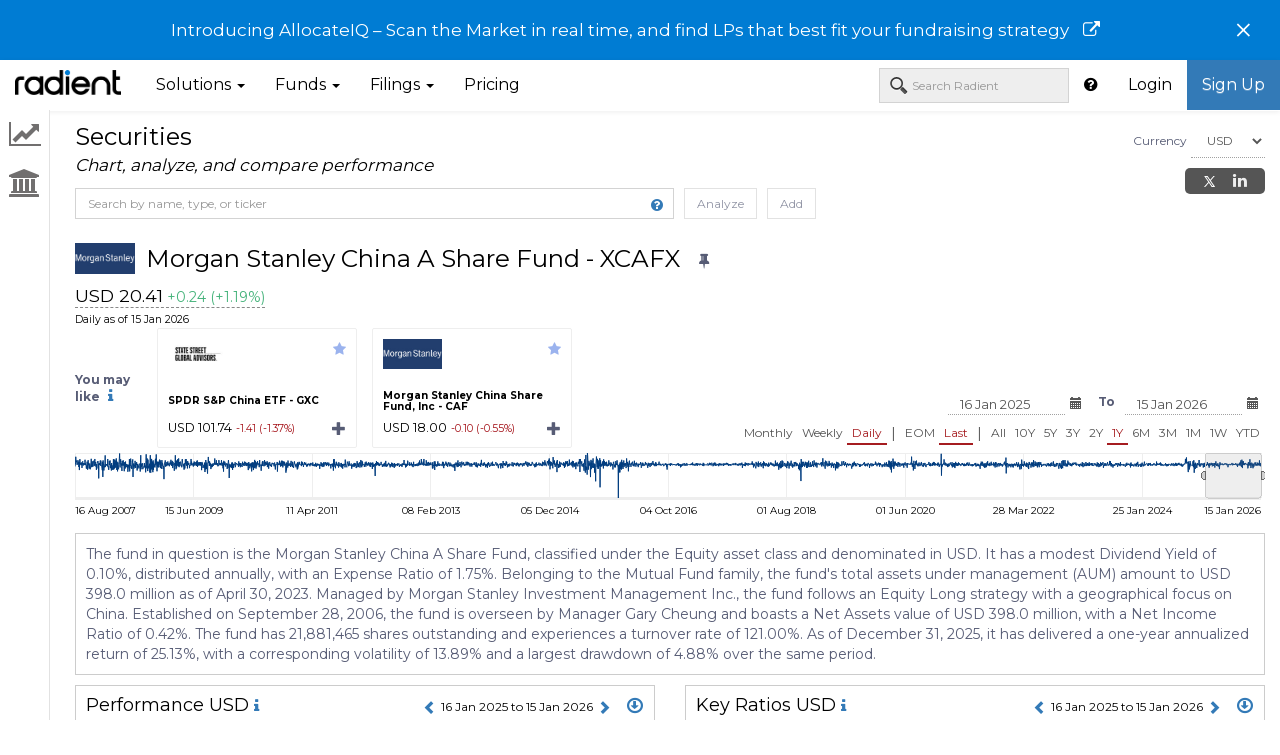

--- FILE ---
content_type: text/html
request_url: https://radientanalytics.com/fund/morgan-stanley-china-a-share-fund-xcafx/
body_size: 2046
content:
<!DOCTYPE html>
<html ng-app="hfdb" ng-strict-di ng-cloak>
    <head><base href="/">
        <meta charset="utf-8">
        <title ng-bind="title + ' - Radient'">Radient</title>
        <meta id="page-meta-description"
            name="description"
            content="Radient hedge fund analytics simplifies hedge fund selection and evaluation for investors, allocators, and advisers." />

        <meta name="google" content="notranslate">
        <meta http-equiv="Content-Language" content="en">

        <meta name="twitter:card" content="summary" />
        <meta name="twitter:description"
              content="Radient dramatically simplifies identifying and analyzing funds, researching investment advisers and creating portfolios." />
        <meta name="twitter:title" content="Intelligence from regulatory filings | Radient" />
        <meta name="twitter:site" content="@RADiENTinv" />
        <meta name="twitter:image"
              content="https://radientanalytics.com/img/radient_logo_landscape.svg"/>
        <meta name="twitter:creator" content="@RADiENTinv"/>

        <meta property="og:title" content="Radient – Investment Analytics Simplified"/>
        <meta property="og:description" content="Radient dramatically simplifies identifying and analyzing funds, researching investment advisers and creating portfolios."/>
        <meta property="og:url" content="https://radientanalytics.com" />
        <meta property="og:image" content="https://radientanalytics.com/img/radient_logo_landscape.svg" />

        <meta name="viewport" content="width=device-width, initial-scale=1">
        <link rel="shortcut icon" type="image/x-icon" sizes="any" href="/favicon.ico">
        <link rel="stylesheet" href="https://unpkg.com/leaflet@1.0.2/dist/leaflet.css"/>
        <link href="https://cdnjs.cloudflare.com/ajax/libs/prism/1.23.0/themes/prism-tomorrow.min.css" rel="stylesheet" />
        <script src="https://use.fontawesome.com/b0195e34ca.js" async></script>
        <script src="https://apis.google.com/js/platform.js" async defer></script>
        <script>history.scrollRestoration = "manual"</script>
        
            <script>
                // Hotjar Tracking Code for https://radientanalytics.com/
                (function(h,o,t,j,a,r){
                    h.hj=h.hj||function(){(h.hj.q=h.hj.q||[]).push(arguments)};
                    h._hjSettings={hjid:3254261,hjsv:6};
                    a=o.getElementsByTagName('head')[0];
                    r=o.createElement('script');r.async=1;
                    r.src=t+h._hjSettings.hjid+j+h._hjSettings.hjsv;
                    a.appendChild(r);
                })(window,document,'https://static.hotjar.com/c/hotjar-','.js?sv=');
                // Google Analytics
                (function(w,d,s,l,i){w[l]=w[l]||[];w[l].push({'gtm.start':new Date().getTime(),event:'gtm.js'});
                var f=d.getElementsByTagName(s)[0],j=d.createElement(s),dl=l!='dataLayer'?'&l='+l:'';
                j.async=true;j.src='https://www.googletagmanager.com/gtm.js?id='+i+dl;f.parentNode.insertBefore(j,f);
                })(window,document,'script','dataLayer','GTM-M5X2RPP');
            </script>
        
    <link href="vendor-ccef064592.bundle.css" rel="stylesheet"><link href="vendor-7a2e8b3bcd.bundle.css" rel="stylesheet"><link href="vendor-1cbfdffd6e.bundle.css" rel="stylesheet"><link href="bundle-3a10a2651e.css" rel="stylesheet"></head>
    <body>
    <iframe src=https://www.googletagmanager.com/ns.html?id=GTM-M5X2RPP
    height="0" width="0" style="display:none;visibility:hidden"></iframe>
        <script> window.prerenderReady = false; </script>
        <div id="rad-wrapper" ng-show="!authVerificationInProgress">
            <div ng-include="'app/nav/templates/nav.html'"></div>
            <nav id="sidebar" ng-show="!!showSidebar()" class="hide-this"
                 ng-class="{ 'hide-this': !showSidebar() }">
                <div ng-include="'app/nav/templates/sidebar.html'"></div>
            </nav>
            <div id="rad-ui-view">
                <ui-view></ui-view>
            </div>
        </div>
        <div ng-if="$root.excludeFooter !== true"
             ng-include="'app/app-management/templates/footer.html'"
             ng-show="!authVerificationInProgress"></div>
        <div ng-include="'app/authentication/templates/change-password-form.html'"></div>
        <script src="https://unpkg.com/leaflet@1.0.2/dist/leaflet.js"></script>
        <script src="https://checkout.stripe.com/checkout.js"></script>
        <script src="https://js.stripe.com/v3/"></script>
        <script src='https://cdnjs.cloudflare.com/ajax/libs/mathjax/2.7.1/MathJax.js?config=TeX-AMS-MML_HTMLorMML'></script>
        <link type="text/css" rel="stylesheet" href="https://cdnjs.cloudflare.com/ajax/libs/OwlCarousel2/2.3.4/assets/owl.carousel.min.css" />
        <link type="text/css" rel="stylesheet" href="https://cdnjs.cloudflare.com/ajax/libs/OwlCarousel2/2.3.4/assets/owl.theme.default.min.css" />
        
            <script type="text/javascript" id="hs-script-loader" async defer src="//js.hs-scripts.com/4383922.js"></script>
        
        <script src="https://cdnjs.cloudflare.com/ajax/libs/prism/1.23.0/components/prism-core.min.js"></script>
        <script src="https://cdnjs.cloudflare.com/ajax/libs/prism/1.23.0/plugins/autoloader/prism-autoloader.min.js"></script>
    <script type="text/javascript" src="rad-manifest-4f5f34a7668e8a721fd8.js"></script><script type="text/javascript" src="rad-vendor-dropzone-ac10e99671b1a4641ece.js"></script><script type="text/javascript" src="rad-vendor-angular-72fb4d7d29e23ff0ffe9.js"></script><script type="text/javascript" src="rad-vendor-7034ee230c02f303be03.js"></script><script type="text/javascript" src="rad-app-72b1fa33784d62aa3897.js"></script></body>
</html>


--- FILE ---
content_type: text/html; charset=UTF-8
request_url: https://www.googletagmanager.com/ns.html?id=GTM-M5X2RPP
body_size: -39
content:
<!DOCTYPE html>


<html lang=en>
<head>
  <meta charset=utf-8>
  <title>ns</title>
</head>
<body>
  

  

  
  

  

  

  

  

  

  

  

  

  

  

  

  

  

  

























































<img height="1" width="1" alt="" style="display:none;" src="https://dc.ads.linkedin.com/collect/?pid=5056297&amp;fmt=gif"/>





























</body></html>


--- FILE ---
content_type: text/html
request_url: https://radientanalytics.com/app/directives/spinner/templates/spinner.html
body_size: 197
content:
<div id="{{ spinnerId }}" ng-style="{ position: position,
                                        display: 'inline-block',
                                        'margin-left': marginLeft,
                                        'z-index': zIndex,
                                        'background-color': backgroundColor,
                                        width: elementWidth,
                                        height: elementHeight }"></div>

--- FILE ---
content_type: text/html
request_url: https://radientanalytics.com/app/users/directives/signup-modal/templates/signup-modal.html
body_size: 503
content:
<div class="modal fade" id="signup-modal" tabindex="-1" role="dialog"
     aria-labelledby="myModalLabel"
     data-keyboard="false" data-backdrop="static">
    <div class="modal-dialog" role="document">
        <div class="modal-content">
            <div class="modal-header">
                <button type="button" class="close" data-dismiss="modal" aria-label="Close"><span
                        aria-hidden="true">&times;</span></button>
            </div>
            <div class="modal-body">
                <div class="logo">
                    <img src="img/rad_black_type_logo.png" alt="Radient Logo">
                </div>
                <div class="row">
                    <div class="col-md-12">
                        <h4 class="modal-title pull-left">
                            {{ su.currentModalText.title }}
                        </h4>
                    </div>
                </div>
                <div class="row">
                    <div class="col-md-12 description-text" ng-bind-html="su.currentModalText
                    .html_text">
                    </div>
                </div>
                <div class="row">
                    <div class="col-md-12 text-center">
                        <button class="btn btn-lg btn-primary"
                                ng-click="su.goToSignUp()">
                            Sign Up
                        </button>
                    </div>
                </div>
            </div>
        </div>
    </div>
</div>


--- FILE ---
content_type: text/html
request_url: https://radientanalytics.com/app/securities/directives/daily-returns-analysis-report-modal/templates/daily-returns-analysis-report-modal.html
body_size: 3420
content:
<div class="modal fade" id="daily-returns-analysis-report-modal" tabindex="-1" role="dialog"
     aria-labelledby="daily-returns-analysis-report-modal"
     data-keyboard="true">
    <div class="modal-dialog" role="document">
        <div class="modal-content">
            <spinner size="'fill'" spinner-id="'daily-returns-analysis-report-modal-spinner'"
                     ng-show="drar.dataLoading.isSpecificOperationInProgress('fund-change') ||
                              drar.dataLoading.isSpecificOperationInProgress('initiate') ||
                              drar.dataLoading.isSpecificOperationInProgress('default-ranges') ||
                              drar.dataLoading.isSpecificOperationInProgress('reports-ch')">
            </spinner>
            <div class="modal-header" aria-label="daily-returns-analysis-report-modal">
                <h4 class="modal-title pull-left">Daily Returns Analysis Report</h4>
                <button type="button" class="close" data-dismiss="modal"
                        aria-label="Close"><span
                        aria-hidden="true">&times;</span></button>
            </div>
            <div class="modal-body" ng-if="drar.staticList == null">
                <div class="fsc-name">
                    <div class="title">
                        Fund Share Class
                    </div>
                    <div class="description">
                        {{ drar.fundShareClass.name }}
                    </div>
                </div>
                <div class="header-row">
                    <!-- Granularity -->
                    <div class="granularity">
                        <div class="title">
                            Granularity
                        </div>
                        <div class="description">
                            <select ng-options="g for g in drar.granularityOptions"
                                    ng-model="drar.selected.granularity"
                                    class="form-control"
                                    name="granularity"
                                    ng-required="true">
                            </select>
                        </div>
                    </div>
                    <!-- Dates -->
                    <div class="dates">
                        <div class="start-date">
                            <div class="title">
                                From Date
                            </div>
                            <div class="description">
                            <span uib-datepicker-popup="{{ drar.dateOptions.format }}"
                                  type="text"
                                  ng-model="drar.selected.startDate"
                                  ng-change="drar.chDates()"
                                  datepicker-popup="MMM yyyy"
                                  placeholder="mmm yyyy"
                                  is-open="drar.calOpened['start']"
                                  datepicker-options="drar.dateOptions"
                                  show-button-bar="false">
                                {{ drar.selected.startDate | date: 'dd MMM yyyy' }}
                            </span>
                            <span>
                                <button type="button"
                                        data-test-id="date-selector-end-date-btn"
                                        class="btn btn-link btn-xs"
                                        ng-click="drar.openCal('start')">
                                    <i class="glyphicon glyphicon-calendar"></i>
                                </button>
                            </span>
                            </div>
                        </div>
                        <div class="end-date">
                            <div class="title">
                                To Date
                            </div>
                            <div class="description">
                            <span uib-datepicker-popup="{{ drar.dateOptions.format }}"
                                  type="text"
                                  ng-model="drar.selected.endDate"
                                  ng-change="drar.chDates()"
                                  datepicker-popup="MMM yyyy"
                                  placeholder="mmm yyyy"
                                  is-open="drar.calOpened['end']"
                                  datepicker-options="drar.dateOptions"
                                  show-button-bar="false">
                                {{ drar.selected.endDate | date: 'dd MMM yyyy' }}
                            </span>
                            <span>
                                <button type="button"
                                        data-test-id="date-selector-end-date-btn"
                                        class="btn btn-link btn-xs"
                                        ng-click="drar.openCal('end')">
                                    <i class="glyphicon glyphicon-calendar"></i>
                                </button>
                            </span>
                            </div>
                        </div>
                    </div>
                </div>

                <!-- Benchmarks section including search box -->
                <div class="benchmarks">
                    <spinner size="'fill'" spinner-id="'daily-returns-analysis-report-modal-benchmarks-spinner'"
                             ng-show="drar.dataLoading.isSpecificOperationInProgress('benchmarks-change')">
                    </spinner>
                    <div class="title">
                        Benchmarks
                        <button
                                class="btn btn-link"
                                ng-click="drar.resetToDefaultBenchmarks()">
                            Reset
                        </button>
                    </div>
                    <div class="no-selected-benchmarks" ng-if="drar.selectedBenchmarks.length === 0">
                        No benchmarks selected. Use the search box below to select benchmarks.
                    </div>
                    <div class="selected-benchmarks"
                         ng-if="drar.selectedBenchmarks.length > 0">
                        <div class="selected-benchmark">
                            <ul>
                                <li ng-repeat="b in drar.selectedBenchmarks track by $index">
                                    <a href=""
                                       ng-click="drar.removeBenchmark($index)">
                                        {{ b.name }}
                                        <span ng-show="b.startDate && b.endDate">
                                            ({{ b.startDate }} - {{ b.endDate }})
                                        </span>
                                        <span class="glyphicon glyphicon-remove"></span>
                                    </a>
                                </li>
                            </ul>
                        </div>
                    </div>

                    <!-- Search box for benchmarks -->
                    <div class="input-group"
                         ng-class="{'has-error has-feedback': drar.securitiesNotFound }">
                        <spinner
                                ng-show="drar.securitiesLoading"
                                size="'xs'"
                                spinner-id="'daily-returns-analysis-report-search-loading-spinner'"
                                position="'absolute'"
                                style="right: 10px; top:32px;">
                        </spinner>
                        <input type="text"
                               ng-model="drar.toAddAsBenchmark"
                               ng-model-options="{ debounce: 250 }"
                               typeahead-on-select="drar.selectForNewBenchmark($item)"
                               placeholder="Select benchmarks to add"
                               uib-typeahead="s as s.name for s in drar.getOptionsForSearchTypeahead($viewValue)"
                               typeahead-template-url="filtered-security.html"
                               class="form-control"
                               typeahead-no-results="drar.securitiesNotFound"
                               typeahead-loading="drar.securitiesLoading"
                               typeahead-show-hint="true"
                               typeahead-min-length="2">
                        <div
                                ng-include="'app/securities/directives/securities-search/templates/typeahead-filtered-security-tmpl.html'">
                        </div>
                        <div ng-if="drar.securitiesNotFound" class="no-search-results">
                            No search results
                        </div>
                        <div ng-if="drar.searchedSecuritySameAsFund" class="no-search-results">
                            Searched benchmark not selected as it is same as fund.
                        </div>
                    </div>
                </div>

                <!-- Ranges section -->
                <div class="dra-ranges">
                    <div class="title">
                        Ranges
                        <button
                                class="btn btn-link"
                                ng-click="drar.addRange('l')">
                            Add
                        </button>
                        <button
                                ng-if="drar.selected.defaultRanges.length > 0"
                                class="btn btn-link"
                                ng-click="drar.useDefaultRanges()">
                            Use Default
                        </button>
                        <button
                                class="btn btn-link"
                                ng-if="drar.selected.ranges.length > 0"
                                ng-click="drar.saveDefaultRangesForUser()">
                            Set Default
                        </button>
                    </div>
                    <div class="ranges-list" ng-show="drar.selected.ranges.length > 0">
                        <div class="range" ng-repeat="range in drar.selected.ranges">
                            <div class="form-group">
                                <select ng-options="r.value as r.name for r in drar.rangeOptions"
                                        ng-model="range.rangeType"
                                        class="form-control"
                                        name="rangeType"
                                        ng-required="true">
                                </select>
                            </div>
                            <div class="form-group">
                                <input type="text" class="form-control"
                                       ng-model="range.start">
                            </div>
                            <div class="form-group " ng-if="range.rangeType === 'b'">
                                <input type="text" class="form-control"
                                       ng-model="range.end">
                            </div>
                            <div class="">
                                <a href="" ng-click="drar.removeRange(range.id)">
                                    <span class="glyphicon glyphicon-remove"></span>
                                </a>
                            </div>
                        </div>
                    </div>
                </div>

                <div class="errors" ng-if="drar.selected.errors.length">
                    <div class="title">
                        Errors
                    </div>
                    <div class="errors-list">
                        <div class="error" ng-repeat="error in drar.selected.errors track by $index">
                            {{ error }}
                        </div>
                    </div>
                </div>
            </div>
            <div class="modal-body" ng-if="drar.staticList != null">
                <div class="fsc-name">
                    <div class="title">
                        List
                    </div>
                    <div class="description">
                        {{ drar.staticList.name }}
                    </div>
                </div>
                <div class="fsc-list">
                    <div class="title">
                        Funds
                    </div>
                    <div class="description">
                        <table class="table table-condensed table-striped">
                            <thead>
                            <tr>
                                <th>Name</th>
                                <th style="text-align: center;">
                                    Default<br/>Benchmarks
                                </th>
                            </tr>
                            </thead>
                            <tbody>
                            <tr ng-repeat="f in drar.staticList.securities"
                                ng-if="f.type === 'fundShareClass'">
                                <td>{{ f.name }}</td>
                                <td style="text-align: center;">
                                    <i class="fa fa-check"
                                       ng-if="f.hasDefaultBenchmarks"></i>
                                </td>
                            </tr>
                            </tbody>
                        </table>
                    </div>
                </div>

                <!-- Header row with date elements for staticList view -->
                <div class="header-row">
                    <div class="dates">
                        <!-- From Date -->
                        <div class="start-date">
                            <div class="title">
                                From Date
                            </div>
                            <div class="description">
                        <span uib-datepicker-popup="{{ drar.dateOptions.format }}"
                              type="text"
                              ng-model="drar.selected.startDate"
                              ng-change="drar.chDates()"
                              datepicker-popup="MMM yyyy"
                              placeholder="mmm yyyy"
                              is-open="drar.calOpened['start']"
                              datepicker-options="drar.dateOptions"
                              show-button-bar="false">
                            {{ drar.selected.startDate | date: 'dd MMM yyyy' }}
                        </span>
                                <span>
                            <button type="button"
                                    data-test-id="date-selector-end-date-btn"
                                    class="btn btn-link btn-xs"
                                    ng-click="drar.openCal('start')">
                                <i class="glyphicon glyphicon-calendar"></i>
                            </button>
                        </span>
                            </div>
                        </div>

                        <!-- To Date -->
                        <div class="end-date">
                            <div class="title">
                                To Date
                            </div>
                            <div class="description">
                        <span uib-datepicker-popup="{{ drar.dateOptions.format }}"
                              type="text"
                              ng-model="drar.selected.endDate"
                              ng-change="drar.chDates()"
                              datepicker-popup="MMM yyyy"
                              placeholder="mmm yyyy"
                              is-open="drar.calOpened['end']"
                              datepicker-options="drar.dateOptions"
                              show-button-bar="false">
                            {{ drar.selected.endDate | date: 'dd MMM yyyy' }}
                        </span>
                                <span>
                            <button type="button"
                                    data-test-id="date-selector-end-date-btn"
                                    class="btn btn-link btn-xs"
                                    ng-click="drar.openCal('end')">
                                <i class="glyphicon glyphicon-calendar"></i>
                            </button>
                        </span>
                            </div>
                        </div>
                    </div>
                </div>

                <!-- Benchmarks section including search box for staticList view -->
                <div class="benchmarks">
                    <spinner size="'fill'"
                             spinner-id="'drar-modal-benchmarks-spinner'"
                             ng-show="drar.dataLoading.isSpecificOperationInProgress('benchmarks-change')">
                    </spinner>
                    <div class="title">
                        Benchmark
                        <button
                                class="btn btn-link"
                                ng-click="drar.resetToDefaultBenchmarks()">
                            Reset
                        </button>
                    </div>
                    <div class="no-selected-benchmarks" ng-if="drar.selectedBenchmarks.length === 0">
                        No benchmark selected. Default benchmark for each fund will be used.<br/>
                        Use the search box below to select common benchmark for all funds.
                    </div>
                    <div class="selected-benchmarks"
                         ng-if="drar.selectedBenchmarks.length > 0">
                        <div class="selected-benchmark">
                            <ul>
                                <li ng-repeat="b in drar.selectedBenchmarks track by $index">
                                    <a href=""
                                       ng-click="drar.removeBenchmark($index)">
                                        {{ b.name }}
                                        <span ng-show="b.startDate && b.endDate">
                                        ({{ b.startDate }} - {{ b.endDate }})
                                    </span>
                                        <span class="glyphicon glyphicon-remove"></span>
                                    </a>
                                </li>
                            </ul>
                        </div>
                    </div>

                    <!-- Search box for benchmarks -->
                    <div class="input-group"
                         ng-class="{'has-error has-feedback': drar.securitiesNotFound }">
                        <spinner
                                ng-show="drar.securitiesLoading"
                                size="'xs'"
                                spinner-id="'drar-search-loading-spinner'"
                                position="'absolute'"
                                style="right: 10px; top:32px;">
                        </spinner>
                        <input type="text"
                               ng-model="drar.toAddAsBenchmark"
                               ng-model-options="{ debounce: 250 }"
                               typeahead-on-select="drar.selectForNewBenchmark($item)"
                               placeholder="Select benchmarks to add"
                               uib-typeahead="s as s.name for s in drar.getOptionsForSearchTypeahead($viewValue)"
                               typeahead-template-url="filtered-security.html"
                               class="form-control"
                               typeahead-no-results="drar.securitiesNotFound"
                               typeahead-loading="drar.securitiesLoading"
                               typeahead-show-hint="true"
                               typeahead-min-length="2">
                        <div
                                ng-include="'app/securities/directives/securities-search/templates/typeahead-filtered-security-tmpl.html'">
                        </div>
                        <div ng-if="drar.securitiesNotFound" class="no-search-results">
                            No search results
                        </div>
                        <div ng-if="drar.searchedSecuritySameAsFund" class="no-search-results">
                            Searched benchmark not selected as it is same as fund.
                        </div>
                    </div>
                </div>

                <!-- Ranges section -->
                <div class="dra-ranges">
                    <div class="title">
                        Ranges
                        <button
                                class="btn btn-link"
                                ng-click="drar.addRange('l')">
                            Add
                        </button>
                        <button
                                ng-if="drar.selected.defaultRanges.length > 0"
                                class="btn btn-link"
                                ng-click="drar.useDefaultRanges()">
                            Use Default
                        </button>
                        <button
                                class="btn btn-link"
                                ng-if="drar.selected.ranges.length > 0"
                                ng-click="drar.saveDefaultRangesForUser()">
                            Set Default
                        </button>
                    </div>
                    <div class="ranges-list" ng-show="drar.selected.ranges.length > 0">
                        <div class="range" ng-repeat="range in drar.selected.ranges">
                            <div class="form-group">
                                <select ng-options="r.value as r.name for r in drar.rangeOptions"
                                        ng-model="range.rangeType"
                                        class="form-control"
                                        name="rangeType"
                                        ng-required="true">
                                </select>
                            </div>
                            <div class="form-group">
                                <input type="text" class="form-control"
                                       ng-model="range.start">
                            </div>
                            <div class="form-group " ng-if="range.rangeType === 'b'">
                                <input type="text" class="form-control"
                                       ng-model="range.end">
                            </div>
                            <div class="">
                                <a href="" ng-click="drar.removeRange(range.id)">
                                    <span class="glyphicon glyphicon-remove"></span>
                                </a>
                            </div>
                        </div>
                    </div>
                </div>
            </div>
            <div class="modal-footer">
                <button type="button"
                        class="btn btn-primary"
                        title="Generate Daily Returns Analysis Report"
                        ng-disabled="(drar.selectedBenchmarks.length < 1 && drar.staticList == null) ||
                                     drar.dataLoading.isSpecificOperationInProgress('benchmarks-change') ||
                                     drar.dataLoading.isSpecificOperationInProgress('initiate')"
                        ng-click="drar.initiateDailyReturnsAnalysisReportProcess()"
                        aria-label="Export">Generate
                </button>
            </div>
            <div class="modal-body" ng-if="drar.dailyReturnAnalysisReports.length > 0">
                <div class="factsheets">
                    <div class="title">
                        Generated reports<small>(Latest 10 listed here)</small>
                    </div>
                    <div class="factsheets-list">
                        <div class="factsheet"
                             ng-repeat="report in drar.dailyReturnAnalysisReports">
                            <div class="factsheet-details">
                                <div class="generated-date" ng-if="report.s3_path">
                                    <div class="title">Generated on</div>
                                    <div class="description">
                                        {{ report.time | date : 'dd MMM yyyy' }}</div>
                                </div>

                                <div class="benchmarks">
                                    <div class="title">Benchmark</div>
                                    <div class="description" ng-if="report.benchmark_1_name">
                                        {{ report.benchmark_1_name }}
                                    </div>
                                    <div class="description" ng-if="!report.benchmark_1_name">
                                        None selected
                                    </div>
                                </div>
                                <div class="factsheet-dates">
                                    <div class="title">Dates</div>
                                    <div class="description">
                                        {{ report.start_date | date : 'dd MMM yyyy' }} -
                                        {{ report.end_date | date : 'dd MMM yyyy' }}
                                    </div>
                                </div>
                            </div>
                            <div class="download-button">
                                <a href="" class="btn btn-default btn-xs"
                                   ng-if="report.s3_path && drar.staticList == null"
                                   ng-click="drar.downloadDailyReturnsAnalysisReport(report.id, 'pdf')">Download PDF</a>
                                <a href="" class="btn btn-default btn-xs"
                                   ng-if="report.s3_path && report.s3_path_excel  && drar.staticList == null"
                                   ng-click="drar.downloadDailyReturnsAnalysisReport(report.id, 'xlsx')">Download Excel</a>
                              <a href="" class="btn btn-default btn-xs"
                                   ng-if="report.s3_path && drar.staticList != null"
                                   ng-click="drar.downloadBatch(report.id)">Download Batch</a>
                                <span ng-if="!report.s3_path">
                                    Processing <span ng-if="report.percProgress !== undefined"
                                                     style="margin-left: 5px;">
                                        ({{ report.percProgress | number : 0 }}%)
                                        </span>
                                </span>
                            </div>
                        </div>
                    </div>
                </div>
            </div>
        </div>
    </div>
</div>


--- FILE ---
content_type: text/html
request_url: https://radientanalytics.com/app/securities/directives/security-delete-modal/templates/security-delete-modal.html
body_size: 896
content:
<div class="modal fade" id="security-delete-modal" tabindex="-1" role="dialog"
     aria-labelledby="security-delete-modal"
     data-keyboard="true">
    <div class="modal-dialog" role="document">
        <div class="modal-content">
            <spinner size="'fill'" spinner-id="'security-delete-modal-spinner'"
                     ng-show="delSec.dataLoading.isSpecificOperationInProgress('security-delete')">
            </spinner>
            <div class="modal-header">
                <h4 class="modal-title pull-left" ng-if="!delSec.staticList">
                    Delete Fund
                </h4>
                <h4 class="modal-title pull-left" ng-if="delSec.staticList">
                    Delete List
                </h4>
                <button type="button" class="close" data-dismiss="modal"
                        aria-label="Close"><span
                        aria-hidden="true">&times;</span></button>
            </div>
            <div class="modal-body" ng-if="!delSec.staticList">
                <div class="fsc-name">
                    <div class="description">
                        {{ delSec.fundShareClass.name }}
                    </div>
                </div>
                <div class="description">
                    Deleting fund will delete all fund data including returns and the meta data.
                </div>
                <div class="delete-confirmation">
                    <input type="checkbox" ng-model="delSec.deleteConfirmation">
                    <span class="delete-confirmation-text">Yes, I understand that this
                        deletes all fund data.</span>
                </div>
            </div>
            <div class="modal-body" ng-if="delSec.staticList">
                <div class="fsc-name">
                    <div class="description">
                        {{ delSec.staticList.name }}
                    </div>
                </div>
                <div class="fsc-list" ng-if="delSec.staticList.securities.length">
                    <div class="description">
                        <table class="table table-condensed table-striped">
                            <thead>
                            <tr>
                                <th>Included securities</th>
                            </tr>
                            </thead>
                            <tbody>
                            <tr ng-repeat="f in delSec.staticList.securities">
                                <td>{{ f.name }}</td>
                            </tr>
                            </tbody>
                        </table>
                    </div>
                </div>
                <div class="description">
                    Deleting this list will not delete the constituent funds.
                </div>
                <div class="delete-confirmation">
                    <input type="checkbox" ng-model="delSec.deleteConfirmation">
                    <span class="delete-confirmation-text">Yes, I understand that this
                        deletes the list.</span>
                </div>
            </div>
            <div class="modal-body delete-error" ng-if="delSec.deleteError">
                {{ delSec.deleteError }}
            </div>
            <div class="modal-footer">
                <button type="button"
                        class="btn btn-danger"
                        title="Delete"
                        ng-disabled="!delSec.deleteConfirmation ||
                        delSec.dataLoading.isSpecificOperationInProgress('security-delete')"
                        ng-click="delSec.deleteSecurity()"
                        aria-label="Delete Security">Delete
                </button>
            </div>
        </div>
    </div>
</div>


--- FILE ---
content_type: text/html
request_url: https://radientanalytics.com/app/securities/templates/security-operations-header.html
body_size: 3932
content:
<div id="analysis-header">
    <div ng-show="!securities.dataLoading.isSpecificOperationInProgress('initial-security-details') &&
                !securities.dataLoading.isSpecificOperationInProgress('changing-securities')"
         id="security-details"
         ng-class="{'one-two-securities': securities.selectionCount === 1 }">

        <div class="col-md-12" style="padding-left: 0px">
            <h1 class="analysis-title" style="font-size: 24px;margin-bottom:5px; margin-top: 0px;">
                Securities
            </h1>
            <radient-splash-line
                    page="'securities'">
            </radient-splash-line>
        </div>

        <securities-search
                on-publish="securities.selectFromModal"
                currently-published="securities.selected.initialSecuritiesForSelector">
        </securities-search>

        <div ng-if="securities.selected.staticList">
            <div id="static-list-details">
                List selected:
                <div class="static-list-name">{{ securities.selected.staticList.name }}</div>
                <div class="delete-stl-button" ng-if="securities.user.canDeleteFsc">
                    <button class="btn btn-xs btn-link"
                            ng-click="securities.openDeleteSecurityModal()">
                        <i class="fa fa-trash fa-lg"></i>
                    </button>
                </div>
            </div>
        </div>

        <div id="security-name"
             ng-class="{ 'analysis-title': securities.selectionCount === 1 }"
             ng-if="securities.selectionCount === 1">
            <h1>
                <img style="height: 1.25em; margin-right: 5px; margin-bottom: 5px;"
                     ng-if="securities.selected.securities[0].image"
                     ng-src="https://s3.amazonaws.com{{ securities.selected.securities[0].image }}"
                     alt="{{ securities.selected.securityNameStrings[0] }}"
                     ng-show="securities.showSecurityImage">
                {{ securities.selected.securityNameStrings[0] }}
                <span ng-include="'setDefaultButton'"
                      style="margin-left: 10px;"></span>
                <span class="delete-fsc-button"
                      style="justify-self: center;">
                    <div style="display: inline-block;" ng-if="securities.user.canDeleteFsc &&
                    securities.selected.securities[0].type === 'fundShareClass'">
                        <button class="btn btn-xs btn-link"
                                ng-click="securities.openDeleteSecurityModal()">
                            <i class="fa fa-trash fa-lg"></i>
                        </button>
                    </div>
                </span>
                <span class="security-documents-button"
                      style="justify-self: center;">
                     <!-- Following permission "canUploadDocuments" doesn't really exist currently-->
                    <div style="display: inline-block;"
                         ng-if="securities.user.canAccessFundDocs &&
                                 securities.selected.securities[0].type === 'fundShareClass'">
                        <button class="btn btn-xs btn-link"
                                ng-click="securities.openSecurityDocumentUploadModal()"
                                title="Upload documents">
                            <i class="fa fa-cloud-upload fa-lg"></i>
                        </button>
                    </div>
                </span>
            </h1>
            <div class="quote-widget"
                 ng-if="!securities.dataLoading.isViewLoading() && securities.selectionCount === 1 &&
                        !securities.dataLoading.isSpecificOperationInProgress('fatalError')">
                <div>
                    <div class="last-return">
                        {{ securities.selected.securities[0].currency_tla }}
                        {{ securities.selected.securities[0].quoteWidget.lastReturnString }}
                    </div>
                    <div class="last-change"
                         style="color: {{ securities.selected.securities[0].quoteWidget.lastChangeColor }};">
                        {{ securities.selected.securities[0].quoteWidget.lastChangeString }}
                    </div>
                </div>
                <p>
                    <small style="font-size: 75%;">
                        {{ securities.selected.securities[0].minimum_granularity_name }}
                        as of {{ securities.selected.securities[0].quoteWidget.endDate }}
                    </small>
                </p>
            </div>
            <div ng-include="'similar-securities-button-tmpl'" style="min-width: 0;"></div>
        </div>
        <div id="securities-table"
             ng-if="!securities.dataLoading.isSpecificOperationInProgress('fatalError')">
            <div ng-if="securities.selectionCount > 1" style="position: relative;">
                <spinner size="'fill'" spinner-id="'securities-list-table-spinner-fill'"
                         ng-show="securities.dataLoading.isSpecificOperationInProgress('securities-reordering') ||
                            securities.dataLoading.isSpecificOperationInProgress('securities-quotes-returns')"
                         style="top: 0;"></spinner>
                <draggable-securities-table
                        used-for="'analysis'"
                        ng-if="securities.selectionCount > 1"
                        securities="securities.selected.securities"
                        enable-draggable-func="securities.setupSecuritiesTableForReordering"
                        finalize-draggable-func="securities.finalizeReordering"
                        reset-draggable-func="securities.resetReordering"
                        reset-draggable-callback="securities.resetSecuritiesTableBeingReordered"
                        toggle-security-for-removal-callback="securities.toggleSecurityForRemoval">
                </draggable-securities-table>
                <div ng-include="'similar-securities-button-tmpl'"
                     style="min-width: 0; margin-bottom: 10px;"></div>
            </div>
            <div id="default-switch-controls"
                 ng-if="securities.selectionCount > 1"
                 ng-show="!securities.dataLoading.isViewLoading()">
                <span style="justify-self: center;"
                      class="set-default-securities-3">
                    <button class="btn btn-xs btn-link"
                            ng-click="securities.enableSecuritiesTableReordering()"
                            ng-if="!securities.securitiesTableBeingReordered
                                && !securities.securitiesForRemoval.length"
                            title="Reorder Securities">
                        <i class="fa fa-exchange fa-rotate-90 fa-lg"></i>
                    </button>
                    <button class="btn btn-xs btn-link"
                            ng-click="securities.finalizeReordering()"
                            ng-if="securities.securitiesTableBeingReordered"
                            title="Apply Reorder">
                        <i class="fa fa-check fa-lg"></i>
                    </button>
                    <button class="btn btn-xs btn-link"
                            ng-click="securities.finalizeRemoval()"
                            ng-if="securities.securitiesForRemoval.length"
                            title="Remove marked securities from Analysis">
                        <i class="fa fa-check fa-lg"></i>
                    </button>
                    <button class="btn btn-xs btn-link"
                            ng-click="securities.disableSecuritiesTableReordering()"
                            ng-if="securities.securitiesTableBeingReordered"
                            title="Cancel Reorder">
                        <i class="fa fa-undo fa-lg"></i>
                    </button>
                    <button class="btn btn-xs btn-link"
                            ng-click="securities.openStaticListModal()"
                            title="Lists"
                            ng-if="!securities.user.isPublicDemo">
                        <i class="fa fa-list-alt fa-lg"></i>
                    </button>
                </span>
                <span ng-include="'setDefaultButton'"
                      class="set-default-securities-3"
                      style="justify-self: center;">
                </span>
            </div>
            <static-list-directive
                    securities-list="securities.selected.securities"
                    currently-selected-static-list="securities.selected.staticList"
                    hide-button="true"
                    origin="'Analysis'">
            </static-list-directive>
        </div>
    </div>
    <div ng-show="!securities.dataLoading.isViewLoading()" id="security-operations"
         ng-if="!securities.dataLoading.isSpecificOperationInProgress('fatalError')">
        <div class="form-group change-security-basic-params"
             ng-if="securities.user.canViewAdvancedCalculations &&
                    securities.selected.granularity === 'monthly' &&
                    !securities.switchToSmallerScreenView()">
            <label>Adjust Return</label>
            <select class="form-control"
                    ng-options="adj.id as adj.name for adj in securities.lists.adjustment.data"
                    ng-change="securities.recalculateSecurities()"
                    ng-model="securities.selected.adjustment"
                    data-test-id="adjust-return"></select>
        </div>
        <div class="form-group change-security-basic-params">
            <label>Currency</label>
            <select class="form-control"
                    ng-options="cur.tla as cur.tla for cur in securities.lists.currency.data | orderBy: 'tla'"
                    ng-change="securities.recalculateSecurities()"
                    ng-model="securities.selected.currency"
                    data-test-id="currency-selector">
            </select>
        </div>
        <social-buttons style="margin-top: 10px;" class="visible-lg"
                        message="securities.selected.securities.length === 1 ? 'Check out this fund on the Radient Analytics' : 'Check out these funds on the Radient Analytics'"
                        ng-if="securities.areAllSecuritiesPublic">
        </social-buttons>
        <div>
            <button
                    type="button" class="btn btn-link"
                    ng-click="securities.openAdjReturnsFscModal()"
                    ng-show="securities.selected.securities[0].type === 'fundShareClass'"
                    ng-if="securities.user.hasAdjReturnsFscAccess"
                    data-test-id="adjusted-returns-fsc-button">
                Other adjustments
            </button>
        </div>
        <div>
            <button class="btn btn-default" type="button"
                ng-click="securities.openManagementContactInfo()"
                ng-if="securities.user.adv.canAccessContacts && securities.selected.securityForSecondaryData.formAdv.data.id">
                Contacts
                <span class="fa fa-phone"></span>
            </button>
        </div>
        <div ng-if="securities.user.is_staff">
            <div class="checkbox">
                <label>
                    <input type="checkbox" name="shouldReinvestDividend"> Reinvest Dividend
                </label>
            </div>
        </div>
    </div>
    <date-selector
            ng-if="!securities.dataLoading.isSpecificOperationInProgress('fatalError')"
            class="date-selector"
            outer-container-id="'#analysis-header'"
            time-chart-data="securities.charts.dateSelector.data"
            dates="securities.charts.dateSelector.dates"
            on-change-callbacks="[securities.subsetCharts]"
            options="securities.dateSelectorOptions"
            granularity="securities.selected.granularity"
            on-granularity-change="securities.changeGranularity"
            allow-granularity-selection="securities.allowGranularitySelection()"
            selected-securities="securities.selected.securities">
    </date-selector>

    <!-- For the file-upload modal and the upload returns modal,
    it is assumed that the first (& only) security is a fund share class -->
    <file-uploader-modal
            ng-if="securities.user.canAccessFundDocs &&
                                 securities.selected.securities[0].type === 'fundShareClass'"
            modal-id="'update-document-modal'"
            security-details="{ fsc: securities.selected.securities[0] }"
            on-success="securities.handleUploadedDoc">
    </file-uploader-modal>
    <upload-returns-modal
            ng-if="securities.user.is_staff"
            fund-share-class="securities.selected.securities[0]"
    ></upload-returns-modal>
</div>
<script type="text/ng-template" id="setDefaultButton">
    <div style="display: inline-block;" ng-if="!securities.user.isPublicDemo">
        <button class="btn btn-xs btn-link"
                title="{{ securities.getDefaultButtonTitleText() }}"
                ng-disabled="securities.areDefaultSelected()"
                ng-click="securities.setDefaults(securities.selected.securities, securities.user)">
            <i class="fa fa-thumb-tack fa-lg"></i>
        </button>
    </div>
    <div style="display: inline-block;" ng-if="securities.user.isPublicDemo">
        <upgrade-notify
                id="'securities-default-selection'"
                user="securities.user"
                feature="'Setting Defaults'">
            <button class="btn btn-xs btn-link"
                    title="Set Defaults">
                <i class="fa fa-thumb-tack fa-lg"></i>
            </button>
        </upgrade-notify>
    </div>
</script>
<script type="text/ng-template" id="similar-securities-button-tmpl">
    <div
        ng-if="!securities.dataLoading.isViewLoading() && !securities.dataLoading.isSpecificOperationInProgress('fatalError') &&
        securities.dataLoading.isSpecificOperationInProgress('top-similar-funds')"
        style="position:relative;">
        <spinner size="'fill'" spinner-id="'securities-top-similar-funds-slider'"
                 ng-show="securities.showTopSimilarSecuritiesSpinner()"
                 style="top: 0;"></spinner>
    </div>
    <div
        ng-if="securities.selected.securities[0].topSimilarSecurities && securities.selected.securities[0].topSimilarSecurities.length
        &&!securities.dataLoading.isViewLoading() && !securities.dataLoading.isSpecificOperationInProgress('fatalError')"
        style="position:relative;"
        id="top-similar-funds">
        <div class="top-similar-funds-text">
            You may like
            <a href="" class='fa fa-info' data-toggle="tooltip"
               style="margin-left: 5px; font-size: 15px; text-decoration: none;"
               data-placement="right"
               title="Recommended based on similarity in past performance and return factors">
            </a>
        </div>
        <div class="owl-carousel owl-theme owl-hidden"
            ng-init="securities.setupTopSimilarSecuritiesSlider()">
            <div ng-repeat="security in securities.selected.securities[0].topSimilarSecurities"
                 class="top-similar-fund" ng-click="securities.openInAnalysis(security.id)"
                 title="Analyze {{ security.name }}">
                <div style="height: 40px;clear:both" ng-if="security.image_name">
                    <div style="overflow: hidden;" class="pull-left">
                        <img style="height: 30px;"
                             alt="{{ security.name }}"
                             ng-src="https://s3.amazonaws.com{{ security.image_name }}"/>
                    </div>
                    <div class="pull-right">
                        <i class="fa fa-star" aria-hidden="true" style="color:#5682ee;"
                           title="Exhibits better historical metrics."
                           ng-if="security.s1"></i>
                        <i class="fa fa-star" aria-hidden="true" style="color:#6c8fe6ad;"
                           title="Exhibits better historical returns."
                           ng-if="security.s2 && !security.s1"></i>
                    </div>
                </div>
                <div class="fund-details">
                    <div class="fund-name" ng-class="{'fund-name-max-height': security.image_name}">
                        <h3>{{ security.name }}</h3>
                    </div>
                    <div class="pull-right" ng-if="!security.image_name">
                        <i class="fa fa-star" aria-hidden="true" style="color:#5682ee;"
                           title="Exhibits better historical metrics."
                           ng-if="security.s1"></i>
                        <i class="fa fa-star" aria-hidden="true" style="color:#6c8fe6ad;"
                           title="Exhibits better historical returns."
                           ng-if="security.s2 && !security.s1"></i>
                    </div>
                </div>
                <div class="top-security-quote-box">
                    <div class="quote-widget"
                         ng-if="security.quoteWidget">
                        <div
                                title="{{ security.granularity }} as of {{ security.quoteWidget.endDate }}"
                                class="top-security-quote">
                            <div class="last-return top-security-quote">
                                {{ security.currency_tla }}
                                {{ security.quoteWidget.lastReturnString }}
                            </div>
                            <div class="last-change top-security-quote"
                                 style="color: {{ security.quoteWidget.lastChangeColor }};">
                                {{ security.quoteWidget.lastChangeString }}
                            </div>
                        </div>
                    </div>
                    <div ng-if="!security.quoteWidget"></div>

                    <div class="top-security-add"
                         title="Add {{ security.name }} to Analysis"
                         ng-click="securities.addToAnalysis(securities.selected.securities, [security]);$event.stopPropagation()">
                        <span class="glyphicon glyphicon-plus pull-right"></span>
                    </div>
                </div>
            </div>
        </div>
    </div>
</script>

<management-contact-info-modal form-adv-firm-id="securities.selected.securityForSecondaryData.formAdv.data.id"
    form-adv-firm-name="securities.selected.securityForSecondaryData.formAdv.data.name" ng-if="securities.user.adv.canAccessContacts">
</management-contact-info-modal>

--- FILE ---
content_type: text/html
request_url: https://radientanalytics.com/app/securities/templates/holdings-history-modal.html
body_size: 695
content:
<div class="modal fade" id="holdings-history" tabindex="-1" role="dialog"
     aria-labelledby="myModalLabel">
    <div class="modal-dialog">
        <div class="modal-content">
            <div class="modal-header" style="text-align: center">
                {{securities.holdingHistoryDetails.name}}
                <button type="button" class="close" data-dismiss="modal" aria-label="Close"><span aria-hidden="true">&times;</span></button>
            </div>
            <div class="modal-body">
                <span ng-if="securities.holdingHistoryDetails.isLoading">
                    <img style="height: 15px;" src="img/loading-small.gif" alt="Radient Data Loading..."> Loading...
                </span>
                <table ng-if="!securities.holdingHistoryDetails.isLoading" class='table table-hover table-condensed selector-table'>
                    <thead>
                        <tr class='header'>
                            <th ng-repeat="column in securities.holdingsHistoryTableColumns">
                                <span>{{column.name}}</span>
                            </th>
                        </tr>
                    </thead>
                    <tbody>
                        <tr ng-repeat="holding in securities.holdingHistoryDetails.data">
                            <td> {{ holding.holding_date | date: 'dd MMM yyyy' }}</td>
                            <td> {{ holding.market_value | currency:securities.selected.securityForSecondaryData.holdings.currencySymbol + " ":0 }}</td>
                            <td> {{ holding.no_of_shares }}</td>
                            <td> 
                                <span ng-if="holding.value_change === null"> N/A </span>
                                <span ng-if="holding.value_change !== null"> {{holding.value_change | number : 2}} % </span>
                            </td>
                            <td> 
                                <span ng-if="holding.shares_change === null"> N/A </span>
                                <span ng-if="holding.shares_change !== null"> {{holding.shares_change | number : 2}} % </span>
                            </td>
                        </tr>
                    </tbody>
                </table>
            </div>
        </div>
    </div>
</div>

--- FILE ---
content_type: text/html
request_url: https://radientanalytics.com/app/directives/rad-terms-modals/templates/disclaimer-docs-tou.html
body_size: 12716
content:
<!-- Terms of Use  -->
<div id="tou-pp-docs">
    <div id="disclaimer-modal">
        <p style="font-size:12px;">Last Updated: May 8th, 2023</p>
        <p>This Terms of Use (“TOU”) agreement contains the terms under which Radient LLC
            (“Radient”) provides access and use to this website (“Site”). Radient
            provides a variety of services through this Site (“Services”) that you may
            access
            through your computer or mobile device, and your use of those Services is
            governed
            by this TOU. Additional service-specific terms and policies (including rules and
            guidelines) apply to some Services (“Additional Terms”). Those Additional Terms
            are
            incorporated into your agreement with us if you use those Services. You can find
            the
            Additional Terms on this Site. We refer to the combination of this TOU and any
            applicable Additional Terms collectively as the “Terms.”</p>
        <p>Radient reserves the right to update the Terms at any time by posting
            notice of
            such changes on this Site. You agree that your access or use of the Site or
            Services
            after any changes are made to the Terms will constitute your acceptance of such
            changes. Radient reserves the right in Radient's sole and absolute
            discretion to change the Site, including eliminating or discontinuing any
            content or
            feature of the Site, or, with reasonable notice, to impose fees, charges, or
            other
            conditions for use of the Site or parts thereof. The current version of the TOU
            can
            be found by clicking on the “Terms of Use” hypertext link at the bottom of the
            Site.</p>
        <p class="modal-headings1">1. User Requirements</p>
        <p>If you are using these Services as an individual, you may only use the Service if
            you
            can lawfully enter into and form legal contracts. If you are using these
            Services on
            behalf of your company, you represent that you have the authority to agree to
            these
            Terms on behalf of your company. In such instances, “you” and “your” refer to
            the
            company. If you use Services, you expressly represent to Radient that you
            are
            at least over the age of eighteen (18) and may lawfully enter into and form
            binding
            contracts, conditions, obligations, affirmations, representations, and
            warranties.</p>
        <p>You indicate your acceptance to these Terms without any modifications, including
            those terms available by hyperlink, when you click or tap a button acknowledging
            your acceptance, you execute a separate agreement that references them, or you
            visit
            the Site. Before you may become a user of the Site, you must read and accept all
            of
            the terms and conditions in these Terms. If you do not agree to any of the terms
            in
            the Terms, you may not use this Site.</p>
        <p class="modal-headings1">2. Account and Passwords</p>
        <p>Certain areas of the Site may require registration or may otherwise ask you to
            provide information to participate in certain features or to access certain
            content.
            The decision to provide this information is purely optional; however, if you
            elect
            not to provide such information, you may not be able to access certain content
            or
            features, or participate in select areas of the Site. When you register to use
            the
            Site, access the Site, or provide information to the Site in any other manner,
            you
            agree to provide only true, accurate, current, and complete information on all
            pages. Using a name other than your own legal name is prohibited. You agree that
            Radient may use the information you provide to the Site in accordance with
            its Privacy Policy.</p>
        <p>If you use the Site, you agree to accept responsibility for all activities that
            occur
            under your account or password. You also agree you will not sell, transfer, or
            assign your rights as a user. You are responsible for maintaining the
            confidentiality of your password and for restricting access to your computer so
            that
            others may not access the Site using your name or password in whole or in part.
            You
            agree to (a) immediately notify Radient of any unauthorized use of your
            password or account or any other breach of security, and (b) ensure that you
            exit
            from your account at the end of each session. Radient reserves the right
            to
            terminate account access or suspend access to the Site to any person who
            violates
            these Terms.If you use the Site, you agree to accept responsibility for all
            activities that occur under your account or password. You also agree you will
            not
            sell, transfer, or assign your rights as a user. You are responsible for
            maintaining
            the confidentiality of your password and for restricting access to your computer
            so
            that others may not access the Site using your name or password in whole or in
            part.
            You agree to (a) immediately notify Radient of any unauthorized use of
            your
            password or account or any other breach of security, and (b) ensure that you
            exit
            from your account at the end of each session. Radient reserves the right
            to
            terminate account access or suspend access to the Site to any person who
            violates
            these Terms.</p>
        <p class="modal-headings1">3. Term and Termination</p>
        <p>These Terms will remain effective until terminated by you or by Radient.
            Radient reserves the right to deny access to the Site to any person who Radient reasonably believes may be using the Site for an unlawful or
            unauthorized
            purpose or in a manner that violates these Terms. Radient reserves the
            right
            to terminate these Terms and your access to the Site and the Services or any
            portion
            of them in its sole discretion, without notice and without limitation, for any
            reason whatsoever including, but not limited to, breach of these Terms or the
            termination or discontinuation of Radient's access to any third-party data
            source or provider of information. In the event of a termination by Radient,
            neither the third-party data source or information providers nor Radient
            shall
            have any liability to you.</p>
        <p>These Terms shall be in full force and effect during such time as the Site or
            Services are available to you. Radient may disable your access to the Site
            or
            Services at any time. Provisions in these Terms relating to limits on liability,
            indemnification, use and protection of information and data, payment for
            Radient's services, disclaimers of warranties as well as all other provisions for
            which survival is equitable or appropriate, shall survive the termination of
            these
            Terms.</p>
        <p class="modal-headings1">4. Fees and Payment</p>
        <p class="modal-headings2">&#8250 Fee for Services</p>
        <p>You agree to pay the then-prevailing fee for the Services as listed in Radient's published Pricing Schedule (<a href="{{::rt.getAbsUrl('website', 'plans')}}" target="_self" style="color: #64ABFC;">here</a>).
            Radient's fees may be updated from to
            time by
            any of
            the following methods: bulletins, emails, online announcements, notes in
            invoices,
            notices, and revised published price schedule. Radient is not responsible
            for
            ensuring the delivery of any updates to its fee schedule (including additions
            thereto or deletions therefrom) to you, and all present and future fee schedules
            are
            hereby incorporated by reference into these Terms. Except as noted in these
            Terms or
            as required by law, fees paid by you are non-refundable.</p>
        <p class="modal-headings2">&#8250 Subscription Basis</p>
        <p>If your Service is billed on a subscription basis (“Subscription”), you will be
            billed in advance on a recurring, periodic basis for each billing cycle
            (“Billing
            Cycle”). Usually each Billing Cycle will be monthly or annually, depending on
            your
            preference when you purchase your Subscription. Your Subscription will
            automatically
            renew for each Billing Cycle unless you cancel your Subscription by providing
            Radient with notice in writing at least thirty (30) days before the end of your
            Billing Cycle. If you terminate, your Subscription will continue until the end
            of
            the then current Billing Cycle.</p>
        <p class="modal-headings2">&#8250 Payment of Fees</p>
        <p>You agree to pay for all Services via credit card or another electronic payment
            system that is made available by Radient from time to time. By choosing to
            have a credit card billed directly by Radient, you hereby authorize Radient to bill this credit card for the charges incurred for use of the
            Services.
            Additionally, you hereby agree that if the credit card company refuses to pay
            Radient for such charges incurred for use of the Services, you shall be
            directly
            responsible for the payment of such charges, and payment shall be due
            immediately.
            If Radient chooses to directly bill you for fees incurred in connection
            with
            your use of the Services (as opposed to paying by credit card), you agree to pay
            all
            fees within twenty (20) days of receipt of an invoice from Radient. You
            acknowledge and agree that such fees may be electronically invoiced or sent via
            such
            other means as announced by Radient.</p>
        <p class="modal-headings1">5. Copyright, Linking, and Trademarks</p>
        <p class="modal-headings2">&#8250 Copyright</p>
        <p>All of the information, content, services, and software displayed on, transmitted
            through, or used in connection with the Site, including for example articles,
            directories, guides, HTML, images, opinions, reviews, text, video, source and
            object
            code, software, data, and all other matters related to this Site, including
            without
            limitation, the arrangement of the aforementioned and the "look and feel" of
            this
            Site, are protected under applicable copyrights and other proprietary rights and
            are
            the intellectual property of Radient and its affiliated companies,
            licensors,
            and authors. Radient protects its rights to the Site to the fullest extent
            of
            the law. The copying, modification, rearrangement, redistribution, use or
            publication by you, directly or indirectly, of any such matters or any part of
            the
            Site, except for limited rights of use granted hereunder, is strictly
            prohibited.
            You agree that you do not acquire any ownership rights by using the Site.</p>
        <p>It is Radient’s policy to respond to notices of alleged copyright
            infringement
            that comply with the Digital Millennium Copyright Act. If you think that your
            work
            has been subject to copyright infringement, please notify Radient’s
            copyright
            agent: <a href="mailto:info@radientanalytics.com" style="color:#64ABFC;">
                info@radientanalytics.com</a></p>
        <p class="modal-headings2">&#8250 Linking</p>
        <p>The Site may contain links to other Internet websites or resources. Radient
            neither controls nor endorses such other websites, nor has Radient
            reviewed or
            approved any content that appears on such other websites. You acknowledge and
            agree
            that Radient shall neither be held responsible for the accuracy,
            appropriateness, or legality, of any content, information, products, or services
            located on or through any other websites, nor for any loss or damages caused or
            alleged to have been caused by the use of or reliance on any such content.</p>
        <p class="modal-headings2">&#8250 Trademarks</p>
        <p>Radient is a trademark and/or service mark of Radient or its
            affiliates.
            All other trademarks, service marks, and logos used on the Site are the
            trademarks,
            service marks, or logos of their respective owners.</p>
        <p class="modal-headings1">6. Your Conduct</p>
        <p>You may use the Services, the service output, data, content, software, or any
            other
            information contained on the Site or in the Services (“Content”) solely for your
            personal use, and you may download or print a single copy of a limited portion
            of
            the Content on the Site for your personal use provided you do not remove any
            trademark, copyright, or other notice contained in such content.</p>
        <p>No other use is permitted. You may not distribute any of the Content to others,
            whether or not for payment or other consideration. You agree not to copy,
            disseminate, distribute, reproduce, retransmit, publish, share, sell,
            commercially
            exploit, or create derivative works based on the Content contained in the Site
            or
            Services in any manner without the express prior written consent of Radient.
            You further agree not to create abstracts from, display, or publish any material
            from the Services for use on another website or service, or to post any content
            from
            the Services to weblogs, newsgroups, mail lists, social media, or electronic
            bulletin boards, without Radient’s prior written consent. You also agree
            not to
            use the Services or Site for any unlawful purpose.</p>
        <p>Violation of the restrictions on use might cause financial harm to Radient
            for
            which you will be held liable.</p>
        <p>You agree to comply with reasonable written requests by Radient to protect
            Radient's rights in the Content.</p>
        <p>Requests to use the Content for any purpose other than as permitted in this
            paragraph
            should be directed to <a href="mailto:info@radientanalytics.com"
                                        style="color:#64ABFC;">info@radientanalytics.com</a>.
            Modification of the Content or use of the Content for any purpose other than
            your
            own personal use is a violation of Radient's copyright and other
            proprietary
            rights, and could subject you to legal liability.</p>
        <p>In addition, in connection with your use of the Site, you agree not to:
        <ul>
            <li>Restrict or inhibit any other visitor from using the Site, including,
                without
                limitation, by means of defacing the Site, unauthorized access (e.g.,
                “hacking"), or "denial of service attack";
            </li>
            <li>Use the Site for any unlawful purpose, including but not limited to the
                disclosure or inappropriate use of material, non-public information, or
                confidential or proprietary information absent authorization to disclose;
            </li>
            <li>Express or imply that any statements you make are endorsed by Radient,
                without Radient's prior written consent;
            </li>
            <li>Modify, adapt, sublicense, translate, sell, reverse engineer, decompile, or
                disassemble any portion of the Site;
            </li>
            <li>"Frame" or "mirror" any part of the Site without Radient's prior
                written
                authorization;
            </li>
            <li>Access or log on to the Site using any software, program, application,
                robot,
                spider, site search, retrieval application, or other manual or automatic
                device
                or process to download, retrieve, index, "data mine," or in any way
                reproduce or
                circumvent the navigational structure or presentation of the Site or its
                contents;
            </li>
            <li>Automate the process of obtaining, downloading, transferring, or
                transmitting
                any Content to or from Radient's computer systems or the Site; or
            </li>
            <li>Harvest or collect information about visitors to the Site without their
                express
                consent.
            </li>
        </ul>
        <p>You also agree to comply with all applicable laws, rules, and regulations in
            connection with your use of the Site and the content made available therein.</p>
        <p class="modal-headings1">7. Ownership and Privacy</p>
        <p>You acknowledge and agree that as between you and Radient, Radient
            owns
            all intellectual property rights in the Content except as specifically stated in
            these Terms.</p>
        <p>During the term of your subscription, you are granted limited, non-exclusive
            access
            to select portions of the Content as detailed in your subscription solely for
            your
            personal use. No license or other rights under any such intellectual property
            rights
            are implied or granted under these Terms other than the licenses expressly set
            forth
            in these Terms and all other rights are expressly reserved hereunder.</p>
        <p>You grant Radient the perpetual right and royalty-free license to allow its
            employees, subcontractors, and agents to use, copy, or modify any data they may
            collect through your use of the Services (i) to the extent reasonably required
            to
            provide the Services and (ii) to create derived data for Radient's benefit.
            We
            may collect personal, aggregate, and anonymous data from your use of the Site
            and
            Services. Any information that Radient collects through your use of the
            Site
            and Services shall be subject to the Privacy Policy
            and you should review those
            policies.</p>
        <p>You agree that Radient in its sole discretion may use or incorporate into
            its
            Content any suggestions, ideas, enhancement requests, feedback, recommendations,
            or
            other information provided by you or your administrators or other personnel
            relating
            to the Services or the Software. Any such suggestions shall not be deemed to
            constitute confidential information or to impose any confidentiality obligations
            on
            Radient. You hereby grant to Radient and its assigns a royalty-free,
            worldwide, perpetual, irrevocable, fully transferable and sub-licensable right
            and
            license to use, disclose, reproduce, modify, create derivative works from,
            distribute, display or otherwise distribute and exploit any such suggestions as
            Radient sees fit, entirely without obligation or restriction of any kind on
            account
            of intellectual property rights or otherwise.</p>
        <p class="modal-headings1">8. Confidential Information</p>
        <p>Radient may disclose non-public information to you in any form
            (“Confidential
            Information”). Radient’s Confidential Information includes, but is not
            limited
            to, any trade secrets, know-how, ideas, computer code, and internal
            documentation;
            the architecture and design of the Services and Site; the techniques or
            processes
            related to the Services; and any software it may provide you.</p>
        <p>You agree to take commercially reasonable steps to protect Radient’s
            Confidential Information and to ensure that such Confidential Information is not
            disclosed, distributed, or used in violation of the provisions of these Terms.
            You
            agree not to disclose such Confidential Information to third parties without
            prior
            written consent of Radient and not to use such Confidential Information
            for
            any purpose except as expressly permitted hereunder. You may disclose
            Confidential
            Information only (a) with Radient’s prior written consent and (b) to those
            employees, officers, and directors with a “need to know” purpose who are
            informed of
            and bound by the obligations of these Terms. Notwithstanding the foregoing, you
            may
            disclose Confidential Information to the extent required by law. However, you
            will
            give Radient prompt notice to allow Radient a reasonable opportunity
            to
            obtain a protective order. Such Confidential Information disclosed to the extent
            required by law shall otherwise remain confidential and subject to the
            protections
            and obligations of these Terms. </p>
        <p>Radient agrees that the foregoing obligations shall not apply with respect
            to
            any information that you can document (a) is publicly known through no fault of
            you,
            (b) is demonstrably known to you previously with no obligation to hold it in
            confidence, (c) is independently developed by you without use of or recourse to
            the
            Confidential Information, provided that such independent development is
            contemporaneously documented in writing; or (d) is rightfully obtained by you
            from a
            third-party without, to your knowledge, a direct or indirect obligation of
            confidentiality.</p>
        <p>Upon expiration or termination of these Terms for any reason, you shall promptly
            return to Radient or destroy all copies of Radient's Confidential
            Information and copies, notes, or other derivative material relating to the
            Confidential Information.</p>
        <p class="modal-headings1">9. Disclaimer of Advice, Disclaimer of Warranties, and
            Limited Liability</p>
        <p class="modal-headings2">&#8250 Disclaimer of Advice</p>
        <p>Radient is not providing investment, business, tax, or legal advice. It is
            not
            acting as a fiduciary or endorsing any company, property, product, service,
            security, instrument, or any other matter by posting any participant-submitted
            information on the Site. Radient shall not be responsible for any
            investment,
            business, tax, or legal recommendations or opinions of third parties cited by
            the
            Services or in Information contained therein. Radient does not purport to
            tell
            you, or suggest to you, what you should buy or sell for yourself or your
            company.
            Neither Radient nor anyone affiliated with Radient is responsible
            for
            any investment decision made by you on the basis of using the Site. You should
            always check with your licensed financial and tax advisor to determine the
            suitability of any investment. Please conduct your own due diligence.</P>
        <p>Any opinions concerning securities, portfolio of securities, transactions, and
            investment strategy that may be on the Site are solely the opinions of their
            author,
            and none of the information contained therein constitutes a recommendation by
            them
            or Radient that any particular security, portfolio of securities,
            transaction,
            or investment strategy is suitable for any specific person. Further, such
            information is impersonal and not tailored to the investment needs of any
            specific
            person. Finally, the passage of time can render all information stale, and
            neither
            Radient nor anyone affiliated with Radient is responsible for any
            misconceptions that may result from the reading of dated information.</p>
        <p>The information posted on the Site: (i) is not, and should not be deemed, an
            offer to
            sell, or a solicitation of an offer to buy, any securities or any other
            instruments,
            property, or anything of value by anyone in any jurisdiction; and (ii) should
            not be
            used by others in connection with any sale, offer for sale, or solicitation of
            an
            offer to buy securities or any other instruments, property, or anything of
            value.</p>
        <p>All Information provided through the Services, or otherwise made available on or
            through the Site, is gathered from sources that Radient believes are
            reliable;
            however, Radient does not warrant the accuracy, completeness, or
            timeliness of
            the Information. There may be delays, omissions, or inaccuracies in the
            Information.
            You agree that Radient shall have no liability, contingent or otherwise,
            for
            the accuracy, completeness, or timeliness of the Information, or for any
            decision
            made or action taken by you in reliance upon the Information.</p>
        <p>Access to information and data may be provided on the Radient’s Site through
            an
            independent third party whose content is copyrighted. Radient and its
            vendors
            make no guarantees as to the availability, timeliness, or accuracy of such
            content,
            quotes, or charts. Your use of such quotes and charts is subject to these
            warranty
            disclaimers and the limitation of liability set forth below.</p>
        <p class="modal-headings2">&#8250 Disclaimer of Warranties</p>
        <p>ALL MATERIALS AND SERVICES ON THIS SITE AND ON THIRD-PARTY SITES TO WHICH IT
            LINKS
            ARE PROVIDED "AS IS" WITHOUT WARRANTY OF ANY KIND. THE CONTENT PUBLISHED ON THIS
            SITE MAY INCLUDE INACCURACIES OR TYPOGRAPHICAL ERRORS. RADIENT DOES NOT
            WARRANT THAT THE FUNCTIONS CONTAINED IN THE MATERIALS WILL BE UNINTERRUPTED OR
            ERROR-FREE, THAT DEFECTS WILL BE CORRECTED, OR THAT THIS SITE OR THE SERVER THAT
            MAKES SUCH SERVICES AVAILABLE, ARE FREE OF VIRUSES OR OTHER HARMFUL COMPONENTS.
            YOU
            ASSUME THE ENTIRE COST OF ALL NECESSARY MAINTENANCE, REPAIR, OR CORRECTION OF
            YOUR
            COMPUTER AND OTHER EQUIPMENT. AS MARKETS CHANGE CONTINUOUSLY, PREVIOUSLY
            PUBLISHED
            INFORMATION AND DATA MAY NOT BE CURRENT AND SHOULD NOT BE RELIED UPON.</p>
        <p>RADIENT MAKE NO REPRESENTATIONS AND, TO THE FULLEST EXTENT ALLOWED BY LAW,
            DISCLAIM ALL WARRANTIES, EXPRESS OR IMPLIED, INCLUDING, BUT NOT LIMITED TO
            WARRANTIES OF MERCHANTABILITY AND FITNESS FOR A PARTICULAR PURPOSE REGARDING THE
            SUITABILITY OF THE INFORMATION; THE ACCURACY, RELIABILITY, COMPLETENESS, OR
            TIMELINESS OF THE CONTENT, SERVICES, PRODUCTS, TEXT, GRAPHICS, LINKS, OR OTHER
            ITEMS
            CONTAINED WITHIN THIS SITE, OR THE RESULTS OBTAINED FROM ACCESSING AND USING
            THIS
            SITE, THE SERVICES AND/OR THE CONTENT CONTAINED HEREIN. </p>
        <p>RADIENT EXPRESSLY DISCLAIMS ANY REPRESENTATION OR WARRANTY THAT THE SITE OR
            ANY
            OF THE SERVICES WILL BE FREE FROM LOSS, CORRUPTION, ATTACK, VIRUSES,
            INTERFERENCE,
            HACKING OR OTHER SECURITY INTRUSION, AND RADIENT EXPRESSLY DISCLAIMS ANY
            AND
            ALL LIABILITY RELATING THERETO. BECAUSE SOME STATES AND JURISDICTIONS DO NOT
            ALLOW
            EXCLUSIONS OF IMPLIED WARRANTIES OR LIMITATIONS ON HOW LONG THEY LAST, THE ABOVE
            EXCLUSIONS AND LIMITATIONS MAY NOT APPLY TO YOU, IN WHICH CASE THEY WILL APPLY
            TO
            THE MAXIMUM EXTENT PERMITTED BY APPLICABLE LAW.</p>
        <p>YOU UNDERSTAND AND EXPRESSLY AGREE THAT USE OF THE SITE AND SERVICES IS AT YOUR
            SOLE
            RISK, THAT ANY INFORMATION DOWNLOADED OR OTHERWISE OBTAINED THROUGH THE USE OF
            THE
            SITE OR THE SERVICES IS AT YOUR OWN DISCRETION AND RISK AND THAT YOU WILL BE
            SOLELY
            RESPONSIBLE FOR ANY DAMAGE TO YOUR COMPUTER SYSTEM OR LOSS OF DATA THAT RESULTS
            FROM
            THE DOWNLOAD OF SUCH MATERIAL AND/OR DATA.</p>
        <p class="modal-headings2">&#8250 Limited Liability</p>
        <p>IN NO EVENT SHALL RADIENT, ITS AFFILIATES, ITS THIRD-PARTY PROVIDERS, OR
            ANY OF
            THEIR RESPECTIVE OFFICERS, DIRECTORS, EMPLOYEES, SHAREHOLDERS, MEMBERS, AGENTS,
            REPRESENTATIVES, SERVICE PROVIDERS OR SUPPLIERS, BE LIABLE TO YOU OR ANYONE ELSE
            FOR
            ANY CONSEQUENTIAL, INCIDENTAL, PUNITIVE, SPECIAL, OR INDIRECT DAMAGES (INCLUDING
            WITHOUT LIMITATION LOST PROFITS, TRADING LOSSES, AND OTHER COMMERCIAL DAMAGES)
            THAT
            RESULT FROM THE USE OF THE SITE OR ANY OF THE SERVICES OR FROM ANY
            INCONVENIENCE,
            DELAY OR LOSS OF THE USE OF THE SITE OR ANY OF THE SERVICES, EVEN IF RADIENT
            HAS BEEN ADVISED OF THE POSSIBILITY OF SUCH DAMAGES OR LOSSES.</p>
        <p>IN ADDITION, RADIENT SHALL HAVE NO LIABILITY FOR INVESTMENT OR OTHER
            DECISIONS
            BASED UPON ANY OF THIS INFORMATION AND/OR DECISIONS BASED UPON A CONTRARIAN VIEW
            OF
            ANY OF THIS INFORMATION. RADIENT SPECIFICALLY DISCLAIMS ANY AND ALL
            LIABILITY
            OR LOSS ARISING OUT OF ANY ACTION TAKEN IN RELIANCE ON THIS INFORMATION. RADIENT SPECIFICALLY DISCLAIMS ANY AND ALL LIABILITY OR LOSS ARISING OUT OF ANY
            ACTION TAKEN IN RELIANCE ON THIS INFORMATION, INCLUDING BUT NOT LIMITED TO
            MARKET
            VALUE OR OTHER LOSS ON THE SALE OR PURCHASE OF ANY COMPANY, PROPERTY, PRODUCT,
            SERVICE, SECURITY, INSTRUMENT, OR ANY OTHER MATTER.</p>
        <p>THE SOLE AND ENTIRE MAXIMUM LIABILITY OF RADIENT, ITS AFFILIATES, AND THEIR
            RESPECTIVE OFFICERS, DIRECTORS, EMPLOYEES, SHAREHOLDERS, MEMBERS, AGENTS,
            REPRESENTATIVES, SERVICE PROVIDERS AND SUPPLIERS, FOR ANY REASON, AND YOUR SOLE
            AND
            EXCLUSIVE REMEDY FOR ANY CAUSE WHATSOEVER, SHALL BE LIMITED TO THE AGGREGATE
            AMOUNT
            YOU HAVE PAID RADIENT FOR SERVICES IN THE PAST 12 MONTHS.</p>
        <p>SOME STATES AND JURISDICTIONS DO NOT ALLOW THE EXCLUSION OR LIMITATION OF
            INCIDENTAL
            OR CONSEQUENTIAL DAMAGES, SO THAT THESE DISCLAIMERS AND LIMITATIONS MAY NOT
            APPLY TO
            YOU, IN WHICH CASE THEY WILL APPLY TO THE MAXIMUM EXTENT PERMITTED BY APPLICABLE
            LAW.</p>
        <p class="modal-headings1">10. User Content</p>
        <p>Users are solely responsible for the content of any messages they post on
            bulletin
            boards, chat rooms, discussion boards, or other communications devices as may be
            provided by the Site or the Services from time to time, as well as for the
            consequences of any such messages. Radient accepts no responsibility
            whatsoever in connection with or arising from such messages. Radient has
            no
            control over nor does it endorse such messages. The messages are not reviewed by
            Radient prior to posting and do not necessarily reflect the policies and
            opinions of Radient. You acknowledge that Radient makes no
            warranties,
            express, or implied, as to the contents, accuracy, or reliability of the
            messages or
            any other posted information. You agree not to use the Site or the Services for
            chain letters, junk mail, "spamming," or commercial solicitations, and not to
            send
            any message or material that is unlawful or gives rise to civil liability. All
            such
            communications through the Services are public and not private communications.
            Radient reserves the right to edit, restrict, and or remove in whole or part
            such
            communications for any reason or no reason without any liability whatsoever to
            the
            User.</p>
        <p class="modal-headings1">11. Disclosure</p>
        <p>Radient has business relationships with other companies including, but not
            limited to technology vendors, third-party data providers, and banks. There may
            be
            instances in which Radient publishes an article or an individual posts a
            comment on the Site which recommends a company with which Radient has a
            business relationship. These occurrences are unintentional and coincidental.</p>
        <p>If Radient publishes articles submitted by research firms or third-party
            authors, Radient disclaims all responsibility and shall have no liability
            for
            any failures of disclosure by authors regarding their company relationships.</p>
        <p class="modal-headings1">12. Privacy Policy</p>
        <p>Radient cares about the privacy of its users. If you provide any
            personally-identifiable information ("Personal Data") in the course of your use
            of
            the Site or Services, you agree that all such Personal Data will be subject to
            Radient’s Privacy Policy
            that is expressly made a part of these Terms. Your
            Personal
            Data may be stored and processed in the United States or in any other country
            where
            Radient has facilities. By using this Site or the Services, you consent to
            the
            transfer of your Personal Data outside of your country. If you are a resident of
            the
            European Union, you consent to such information being onward transferred,
            processed,
            and used by Radient in accordance with the Radient
            Privacy Policy.
            If
            you have not already read Radient's
            Privacy Policy,
            you should do so
            now.</p>
        <p class="modal-headings1">13. Indemnity</p>
        <p>AS A CONDITION OF USE OF THIS SITE, YOU AGREE TO INDEMNIFY, DEFEND, AND HOLD
            HARMLESS
            RADIENT, THEIR PARENT, AFFILIATED COMPANIES, AND EACH OF THEIR RESPECTIVE
            PARTNERS, AUTHORS, LICENSORS, OFFICERS, DIRECTORS, ADVISORS, SHAREHOLDERS,
            EMPLOYEES, REPRESENTATIVES, CONTRACTORS, AND AGENTS, FROM ANY AND ALL CLAIMS
            (INCLUDING, BUT NOT LIMITED TO, CLAIMS FOR DEFAMATION, TRADE DISPARAGEMENT,
            BREACH
            OF PRIVACY RIGHTS, OR INTELLECTUAL PROPERTY INFRINGEMENT) AND DAMAGES (INCLUDING
            ATTORNEYS' FEES AND COURT COSTS) ARISING FROM OR RELATING TO ANY ALLEGATION
            REGARDING: (A) YOUR USE OF THE SITE; (B) RADIENT'S USE OF ANY CONTENT OR
            INFORMATION YOU PROVIDE; (C) INFORMATION OR MATERIAL POSTED OR TRANSMITTED
            THROUGH
            YOUR USER ACCOUNT, EVEN IF NOT POSTED BY YOU; (D) ANY VIOLATION OF THE TERMS BY
            YOU;
            AND (E) YOUR VIOLATION OF THE RIGHTS OF ANY THIRD PARTY.</p>
        <p>Radient will defend any third-party claim or action brought against you to
            the
            extent based on the allegation that the Service infringes any intellectual
            property
            right (patents, utility models, design rights, copyrights, trademarks, or any
            other
            intellectual property right) having effect in the United States, and Radient
            will pay any settlements that Radient agrees to in a writing signed by an
            authorized officer of Radient or final judgments awarded to the
            third-party
            claimant by a court of competent jurisdiction. The foregoing obligations do not
            apply with respect to the Service, the software, or portions or components of
            either
            (a) not provided by Radient, (b) combined with other products, processes,
            or
            materials that are not reasonably contemplated by the documentation where the
            alleged infringement relates to such combination or (c) where your use of the
            Service is not strictly in accordance with these Terms or the published
            documentation.</p>
        <p>THIS SECTION 13 STATES RADIENT’S ENTIRE RESPONSIBILITY AND YOUR SOLE AND
            EXCLUSIVE REMEDY WITH RESPECT TO INFRINGEMENT OF INTELLECTUAL PROPERTY
            RIGHTS.</p>
        <p class="modal-headings1">14. Survival</p>
        <p>The provisions of Sections: 3,-5, 7-10, and 12-15 shall survive the termination
            of
            these Terms.</p>
        <p class="modal-headings1">15. General</p>
        <p>These Terms shall be deemed to include all other notices, policies, disclaimers,
            and
            other terms contained in this Site; provided, however, that in the event of a
            conflict between such other terms and these Terms, these Terms shall control.
            Notwithstanding the foregoing, if you are an authorized subscription employee
            under
            a valid written corporate license Terms between Radient and your employer,
            the
            terms of use in that Group License User Terms may provide for different or
            additional rights and obligations which shall govern in the case of a conflict
            between those terms and this online TOU.</p>
        <p>The Terms have been made in and shall be construed and enforced in accordance
            with
            New York law. Any action to enforce the Terms shall be brought in the federal or
            state courts located in New York State. The United Nations Convention on
            Contracts
            for the International Sale of Goods shall not apply to the Terms. If any
            provision
            is deemed to be unlawful or unenforceable, that shall not affect the validity
            and
            enforceability of the remaining provisions. Any failure of Radient to
            enforce
            or exercise any provision of the Terms or related right shall not constitute a
            waiver of that right or provision. The section titles used in the Terms are
            purely
            for convenience and carry with them no legal or contractual effect.
        </p>
    </div>
</div>


--- FILE ---
content_type: text/html
request_url: https://radientanalytics.com/app/securities/directives/securities-search/templates/typeahead-filtered-security-tmpl.html
body_size: 897
content:
<script type="text/ng-template" id="filtered-security.html">
    <a style="display: flex; flex-wrap: nowrap;" ng-if="match.model.type !== 'staticList'">
        <div style="flex-grow: 1; overflow: hidden;"
             ng-style="match.model.last_date && (match.model.quote || match.model.change) && {'max-width': '75%'} || {'max-width': '100%'}"
        title="{{match.label}} {{match.model.ticker ? ' | ' + match.model.ticker : ''}}">
            <div style="display: flex;flex-wrap: nowrap; flex-grow: 1; height: 20px;">
                <div ng-bind-html="match.label | ftsHighlighter:query"
                     style="font-size: 13px; padding-right: 5px;">
                </div>
                <div ng-if="match.model.type ==='equity'">
                    &#9679;
                    <span ng-bind-html="match.model.ticker | ftsHighlighter:query">
                    </span>
                </div>
            </div>
            <div style="width: 100%; font-size: 11px; height: 20px; display: flex;">
                <span style="margin-top: auto;" ng-if="match.model.family"
                      ng-bind-html="match.model.family | ftsHighlighter:query">
                </span>
                <span style="margin-top: auto;" ng-if="match.model.sector">
                    &#9679;
                    <span ng-bind-html="match.model.sector | ftsHighlighter:query">
                    </span>
                </span>
                <span style="margin-top: auto;" ng-if="match.model.industry">
                    &#9679;
                    <span ng-bind-html="match.model.industry | ftsHighlighter:query">
                    </span>
                </span>
                <span ng-if="match.model.inception_date && match.model.last_date"
                      style="margin-top: auto;">
                        <span ng-if="match.model.family">
                            &#9679;
                        </span>
                        {{match.model.inception_date | date: 'dd MMM yyyy'}} &#8594;
                            {{match.model.last_date | date: 'dd MMM yyyy' }}
                    </span>
            </div>
        </div>
        <div style="width: 150px; padding-left: 10px; max-width:25%;"
             ng-if="match.model.last_date && (match.model.quote || match.model.change)">
            <div style="border-bottom: 1px dashed lightgray">
                <div style="font-size: 12px; display: inline;">
                    {{ match.model.currency_tla }}
                    {{ match.model.quote }}
                </div>
                <div class="security-search-result-quote-change"
                     style="display: inline; color: {{match.model.cc}}; font-size: 11px;">
                    {{ match.model.change }}
                </div>
            </div>
            <div style="margin-bottom: 0;">
                    <span style="font-size: 75%;">
                        {{ match.model.minimum_granularity_name }}
                        as of {{ match.model.last_date | date: 'dd MMM yyyy'}}
                    </span>
            </div>
        </div>
    </a>
    <a style="display: flex; flex-wrap: nowrap;" ng-if="match.model.type === 'staticList'">
        <div style="flex-grow: 1;">
            <div style="display: flex;flex-wrap: nowrap; flex-grow: 1; height: 20px;">
                <div ng-bind-html="match.label | ftsHighlighter:query"
                     style="flex-grow: 1; font-size: 13px; padding-right: 5px;">
                </div>
            </div>
            <div style="width: 100%; font-size: 11px; height: 20px; display: flex;">
                <span ng-if="match.model.family"
                      ng-bind-html="match.model.family | ftsHighlighter:query">
                </span>
                <span ng-if="match.model.origin">
                        &#9679;
                        {{match.model.origin}}
                </span>
                <span ng-if="match.model.description">
                        &#9679;
                        {{match.model.description}}
                </span>
            </div>
        </div>
    </a>
</script>

--- FILE ---
content_type: text/html
request_url: https://radientanalytics.com/app/directives/radient-splash-line/templates/rad-splash-line.html
body_size: 238
content:
<div>
    <h6 class="rad-splash-line" ng-if="(rsl.splashLine && rsl.splashLine!=='')">
        {{rsl.splashLine}}
    </h6>
    <h6 class="rad-splash-line" ng-if="!(rsl.splashLine && rsl.splashLine!=='')">
        &nbsp; 
    </h6>
</div>

--- FILE ---
content_type: text/html
request_url: https://radientanalytics.com/app/directives/static-list/templates/create-portfolio-static-group.html
body_size: 1552
content:
<div class="modal fade" id="create-portfolio-list" tabindex="-1" role="dialog">
    <div class="modal-dialog" role="document">
        <div class="modal-content">
            <div class="modal-header">
                <button type="button" class="close" data-dismiss="modal" aria-label="Close">
                    <span aria-hidden="true">&times;</span>
                </button>
                <h4 class="modal-title">Create Portfolio</h4>
            </div>

            <div class="modal-body">
                <form class="form" name="slc.peerGroupForms.listToPortfolioForm">
                    <div class="form-group"
                         ng-class="{'has-error': slc.staticListForms.listToPortfolioForm.portfolioName.$invalid &&
                                                 slc.staticListForms.listToPortfolioForm.portfolioName.$touched}">
                        <label class="control-label">Portfolio Name: </label>
                        <input type="text" name="portfolioName"
                               class="form-control"
                               ng-model="slc.portfolioCreation.data.name"
                               ng-required="true"
                               unique-portfolio-name-validator>
                        <p ng-messages="slc.staticListForms.listToPortfolioForm.portfolioName.$error"
                           ng-if="slc.staticListForms.listToPortfolioForm.portfolioName.$invalid &&
                                  slc.staticListForms.listToPortfolioForm.portfolioName.$touched"
                           class="help-block">
                            <span ng-message="required">Portfolio name is required.</span>
                            <span ng-message="validUniquePortfolioName">Portfolio with this name exists.</span>
                        </p>
                    </div>
                    <div class="form-group">
                        <label class="control-label">Description: </label>
                        <textarea class="form-control" ng-model="slc.portfolioCreation.data.description"
                        ></textarea>
                    </div>

                    <div class="form-group">
                        <label class="control-label">Date:</label>
                        <p class="input-group">
                            <input class="form-control"
                                   type="text"
                                   uib-datepicker-popup="{{ slc.dateFormat }}"
                                   alt-input-formats="slc.altDateFormats"
                                   datepicker-options="slc.portfolioCreation.datepicker.options"
                                   is-open="showcal"
                                   popup-placement="right"
                                   ng-model="slc.portfolioCreation.data.startDate"
                                   ng-required="true">
                            <span class="input-group-btn">
                                <button type="button" class="btn btn-default"
                                        ng-click="showcal=true">
                                    <span class="glyphicon glyphicon-calendar"></span>
                                </button>
                            </span>
                        </p>
                        <span class="help-block"
                              ng-show="slc.dateChecks.isEnteredDateLaterThanLastMonth()">
                            {{ slc.editing.errors.maxDateErrMessage }}
                        </span>
                </div>

                <div class="form-group">
                    <label class="control-label">Set Amount</label>
                    <select
                            ng-model="slc.portfolioCreation.data.transactionType"
                            ng-options="type.value as type.option for type in slc.dropdown.transactionType"
                            ng-required="true"
                            style="margin-left: 5px;">
                    </select>
                </div>

                <div class="form-group">
                    <label class="control-label">Amount</label>
                    <input class="amount-input" type="int" name="viewMagnitude"
                           step = 100000
                           style= "text-align:right; margin-left: 5px;"
                           ng-model="slc.portfolioCreation.data.amount"
                           ng-required="true"
                           auto-numeric
                    >
                    <select
                            ng-model="slc.portfolioCreation.data.currency"
                            ng-options = "type.tla as type.tla for type in slc.lists.currency.data"
                            ng-required="true"
                            style="margin-left: 5px;">
                    </select>

                </div>
                <div class="form-group">
                    <label class="control-label">Securities</label>
                    <div class="col-md-12">
                        <div class='selector-table-box'>
                            <table class='table table-hover table-condensed selector-table'>
                                <thead>
                                <tr class='header'>
                                    <th>
                                       Name
                                    </th>
                                    <th></th>
                                </tr>
                                </thead>
                                <tbody>
                                <tr ng-repeat="security in slc.portfolioCreation.data.securities|filter: searchFunds| orderBy:'fundName'"
                                    ng-class="{'clickable': true}"
                                    ng-click="slc.removeSelectedSecurity(security)"
                                >
                                    <td>{{security.name}}</td>
                                    <td>
                                        <span ng-if="!security.selectedForPortfolioCreation" class="glyphicon glyphicon-remove">
                                        </span>
                                    </td>
                                </tr>
                                </tbody>
                            </table>
                        </div>
                    </div>

                </div>



                    <div class="modal-footer">
                        <button type="reset" class="btn btn-default" data-dismiss="modal">Cancel</button>
                        <button type="submit"
                                class="btn btn-primary" ng-click="slc.createPortfolio()"
                                ng-disabled="slc.staticListForms.listToPortfolioForm.$invalid || slc.staticListForms.listToPortfolioForm.$pending">
                            <span ng-if="slc.staticListForms.listToPortfolioForm.$pending">Checking...</span>
                            <span ng-if="!slc.staticListForms.listToPortfolioForm.$pending">Create</span>
                        </button>
                    </div>
                </form>
            </div>
        </div>
    </div>
</div>


--- FILE ---
content_type: text/html
request_url: https://radientanalytics.com/app/directives/social-buttons/templates/social-buttons.html
body_size: 249
content:
<div class="social-sharing-buttons">
    <a href="" ng-click="sb.openSocialSiteInWindow('twitter')" class="btn btn-xs btn-link" title="Share on X">
        <img src="img/x-logo-white.svg" style="height: 15px; width: 15px;">
    </a>
    <a href="" class="btn btn-xs btn-link" title="Share on LinkedIn" ng-click="sb.openSocialSiteInWindow('linkedIn')">
        <i class="fa fa-linkedin fa-lg"></i>
    </a>
</div>

--- FILE ---
content_type: text/html
request_url: https://radientanalytics.com/app/directives/chart-legend/templates/chart-legend.html
body_size: 295
content:
<div class="chart-legend">
    <div ng-repeat="line in cl.chartData" class="chart-legend-box"
         title="{{ line.key }}"
         ng-class="{ disabled: line.disabled }"
         ng-click="cl.clickHandler(line, cl.chartData, cl.chartDataSecondary)"
         ng-dblclick="cl.dblClickHandler(line, cl.chartData, cl.chartDataSecondary)">
      <span class="chart-legend-swatch"
            ng-style="{ 'background-color': line.disabled ? '#fff' : '{{ line.color }}',
                        'border': '1px solid {{line.color}}' }">
      </span>
      <span>
        {{line.key}}
      </span>
    </div>
</div>


--- FILE ---
content_type: text/html
request_url: https://radientanalytics.com/app/directives/calculated-key-ratios/templates/calculated-key-ratios.html
body_size: 2466
content:
<div ng-show="ckr.showErrorMessage()">
    <blockquote>
        There was an error in calculating Key Ratios.
    </blockquote>
</div>
<div class="plot-header" ng-if="!ckr.showErrorMessage()">
    <div class="plot-title">
        <h4>Key Ratios {{ ckr.adjCurrency === ckr.selectedCurrencyForHedged ? ckr.selectedCurrencyForHedged + ' Portfolio' : ckr.adjCurrency }}
            <help-box
                    title="Key Ratios"
                    content-title="'Key Ratios'"
                    content-url="'app/help/templates/key-ratios.html'"></help-box>
        </h4>
    </div>
    <div class="plot-dates">
        <div>
            <h5>
                <span ng-include="'ckr-left-date-shift-button'"></span>
                {{ ckr.datesString }}
                <span ng-include="'ckr-right-date-shift-button'"></span>
            </h5>
            <button
                    ng-if="ckr.user.canExport"
                    id='export-ratios-button'
                    type="button"
                    class="btn btn-link export-button"
                    ng-csv="ckr.csv.getData(ckr.securitiesWithRatios, ckr.forCompareSecuritiesWithRatios, ckr.showAdvancedRatios)"
                    csv-header="ckr.csv.getColumns(ckr.securitiesWithRatios, ckr.forCompareSecuritiesWithRatios, ckr.showAdvancedRatios)"
                    filename="{{ ckr.csv.getFileName(ckr.securitiesWithRatios, ckr.forCompareSecuritiesWithRatios) }}"
                    title="Export Records"
                    data-test-id= "export_ratios"
            >
                <i class="fa fa-arrow-circle-o-down fa-lg"></i>
            </button>
            <upgrade-notify
                    ng-if="!ckr.user.canExport"
                    user="ckr.user"
                    id="'calculated-key-ratios-export'"
                    feature="'Export Data'"
                    >
                <button
                        class="btn btn-link export-button"
                        title="Export Records">
                    <i class="fa fa-arrow-circle-o-down fa-lg"></i>
                </button>
            </upgrade-notify>
            <button
                    class="btn btn-link export-button"
                    title="Rotate View"
                    ng-if="ckr.securitiesWithRatios.length + ckr.forCompareSecuritiesWithRatios.length >= 3"
                    ng-click="ckr.toggleTransposedView()">
                <i class="fa fa-rotate-left fa-lg"></i>
            </button>
        </div>
        <correlation-matrix-modal
                class="pull-right"
                ng-if="ckr.correlationMatrixReturnsStreams.length > 2"
                returns-streams="ckr.correlationMatrixReturnsStreams">
        </correlation-matrix-modal>
    </div>
</div>
<div ng-show="ckr.showTable() && !ckr.showTransposedView">
    <div class="row">
        <div class="col-md-12">
            <div id="calculated-key-ratios-box">
                <div id="calculated-key-ratios-names">
                    <table class="table table-condensed">
                        <colgroup>
                            <col style="width:80px">
                        </colgroup>
                        <tbody>
                        <tr ng-repeat="ratio in ckr.ratios | orderBy: 'order'"
                            ng-if="ckr.showRatio(ratio.key, ckr.ratios, ckr.showAdvancedRatios,
                            ckr.securitiesWithRatios, ckr.forCompareSecuritiesWithRatios)"
                            ng-class="{'two-lines': ratio.twoLines}">
                            <td
                                title="{{ ratio.name }}">
                                {{ ratio.name }}
                            </td>
                        </tr>
                        </tbody>
                    </table>
                </div>
                <div id="calculated-key-ratios-security-values">
                    <div id="calculated-key-ratios-security-names">
                        <table>
                            <colgroup>
                                <col style="width:80px"
                                     ng-repeat="s in ckr.securitiesWithRatios">
                                <col style="width: 80px"
                                     ng-repeat="s in ckr.forCompareSecuritiesWithRatios">
                            </colgroup>
                            <thead>
                                <tr>
                                    <th class="right-align-value"
                                        ng-repeat="s in ckr.securitiesWithRatios.concat(ckr.forCompareSecuritiesWithRatios)"
                                        title="{{ s.name }}"
                                        style="border-bottom: 2px solid {{s.color}}">
                                        <div >
                                            <span ng-if="s.ticker">
                                                {{s.ticker}}
                                            </span>
                                            <span ng-if="!s.ticker" style="max-height: 32px;">
                                            {{ s.name }}
                                            </span>
                                        </div>
                                    </th>
                                </tr>
                            </thead>
                        </table>
                    </div>
                    <div id="calculated-key-ratios-values">
                        <table class="table table-condensed" id="calculated-key-ratios">
                            <colgroup>
                                <col style="width:80px"
                                     ng-repeat="s in ckr.securitiesWithRatios">
                                <col style="width:80px"
                                     ng-repeat="s in ckr.forCompareSecuritiesWithRatios">
                            </colgroup>
                            <tbody>
                                <tr ng-repeat="ratio in ckr.ratios | orderBy: 'order'"
                                    ng-if="ckr.showRatio(ratio.key, ckr.ratios, ckr.showAdvancedRatios,
                                    ckr.securitiesWithRatios, ckr.forCompareSecuritiesWithRatios)"
                                    ng-class="{'two-lines': ratio.twoLines}">
                                    <td class="right-align-value"
                                        ng-repeat="s in ckr.securitiesWithRatios.concat(ckr.forCompareSecuritiesWithRatios)"
                                        ng-if="ratio.independent || (!ratios.independent  && !s.forCompare)">
                                        <span ng-if='s[ratio.key]' style="max-height: 39px;
                                        display: inline-block;">
                                            <span ng-if="ratio.displayAsPercent">
                                                {{ s[ratio.key] * 100 | number: 2 }}%
                                            </span>
                                            <span ng-if="!ratio.displayAsPercent && !ratio.customFormat">
                                                <span ng-if="ratio.key === 'omega_ratio' && s.omega_ratio_is_infinite" title="All returns above threshold">Inf</span>
                                                <span ng-if="!(ratio.key === 'omega_ratio' && s.omega_ratio_is_infinite)">{{ s[ratio.key] | number: 2 }}</span>
                                            </span>
                                            <span ng-if="ratio.customFormat">
                                                {{ s[ratio.key] }}
                                            </span>
                                        </span>
                                        <span ng-if='!s[ratio.key]'>
                                            <span ng-if="ratio.independent || $index !== 0">
                                                NA
                                            </span>
                                        </span>
                                    </td>
                                </tr>
                            </tbody>
                        </table>
                    </div>
                </div>
            </div>
            <a style= "margin-left:15px" href=""
               ng-click="ckr.toggleAdvancedRatios()"
               ng-if="ckr.user.canViewAdvancedCalculations">
                {{ckr.showAdvancedRatios ? "Hide": "Show"}} advanced ratios
            </a>
            <upgrade-notify
                    ng-if="!ckr.user.canViewAdvancedCalculations"
                    id="'calculated-key-ratios-advanced'"
                    feature="'Advanced Calculations'"
                    user="ckr.user"
                    style= "margin-left:15px">
                <a
                        href="">Show advanced ratios
                </a>
            </upgrade-notify>
        </div>
    </div>
</div>
<div ng-show="ckr.showTable() && ckr.showTransposedView">
    <div class="row">
        <div class="col-md-12">
            <div id="calculated-key-ratios-box">
                <div id="calculated-key-ratios-security-names" class="transposed">
                    <table class="table table-condensed">
                        <colgroup>
                            <col style="width:80px">
                        </colgroup>
                        <tbody>
                        <tr
                                ng-repeat="s in ckr.securitiesWithRatios.concat(ckr.forCompareSecuritiesWithRatios) | orderBy: ckr.sorted.ckr">
                            <td
                                title="{{ s.name }}"
                                style="box-shadow: 0 -2px 0 {{s.color}} inset;">
                                <span ng-if="s.ticker">
                                    {{s.ticker}}
                                </span>
                                <span ng-if="!s.ticker" class="long-name">
                                    {{ s.name }}
                                </span>
                            </td>
                        </tr>
                        </tbody>
                    </table>
                </div>
                <div id="calculated-key-ratios-security-values">
                    <div id="calculated-key-ratios-names" class="transposed">
                        <table>
                            <colgroup>
                                <col style="width:100px"
                                     ng-repeat="ratio in ckr.ratios"
                                     ng-if="ckr.showRatio(ratio.key, ckr.ratios, ckr.showAdvancedRatios,
                                            ckr.securitiesWithRatios, ckr.forCompareSecuritiesWithRatios)">
                            </colgroup>
                            <thead>
                                <tr>
                                    <th class="right-align-value"
                                        ng-repeat="ratio in ckr.ratios | orderBy: 'order'"
                                        ng-if="ckr.showRatio(ratio.key, ckr.ratios, ckr.showAdvancedRatios,
                                               ckr.securitiesWithRatios, ckr.forCompareSecuritiesWithRatios)"
                                        title="{{ ratio.name }}">
                                        <div style="display: flex; float: right;">
                                            <a href=""
                                               ng-click="ckr.sort(ratio)">
                                                {{ ratio.name }}
                                            </a>
                                            <div style="min-width: 7px;">
                                                <span
                                                        ng-if="ckr.sorted.ckr===ratio.key || ckr.sorted.ckr===ratio.sortKey">&uarr;
                                                </span>
                                                <span
                                                        ng-if="ckr.sorted.ckr==='-' + ratio.key || ckr.sorted.ckr==='-' + ratio.sortKey">&darr;
                                                </span>
                                                <span
                                                        ng-if="ckr.sorted.ckr!==ratio.key &&
                                                               ckr.sorted.ckr!=='-' + ratio.key">
                                                    &nbsp;
                                                </span>
                                            </div>
                                        </div>
                                    </th>
                                </tr>
                            </thead>
                        </table>
                    </div>
                    <div id="calculated-key-ratios-values" class="transposed">
                        <table class="table table-condensed" id="calculated-key-ratios">
                            <colgroup>
                                <col style="width:100px"
                                     ng-repeat="ratio in ckr.ratios"
                                     ng-if="ckr.showRatio(ratio.key, ckr.ratios, ckr.showAdvancedRatios,
                                            ckr.securitiesWithRatios, ckr.forCompareSecuritiesWithRatios)">
                            </colgroup>
                            <tbody>
                                <tr
                                        ng-repeat="s in ckr.securitiesWithRatios.concat(ckr.forCompareSecuritiesWithRatios) | orderBy: ckr.sorted.ckr">
                                    <td class="right-align-value"
                                        ng-repeat="ratio in ckr.ratios | orderBy: 'order'"
                                        ng-if="ckr.showRatio(ratio.key, ckr.ratios, ckr.showAdvancedRatios,
                                               ckr.securitiesWithRatios, ckr.forCompareSecuritiesWithRatios)">
                                        <span ng-if='s[ratio.key]'>
                                            <span ng-if="ratio.displayAsPercent">
                                                {{ s[ratio.key] * 100 | number: 2 }}%
                                            </span>
                                            <span ng-if="!ratio.displayAsPercent && !ratio.customFormat">
                                                <span ng-if="ratio.key === 'omega_ratio' && s.omega_ratio_is_infinite" title="All returns above threshold">Inf</span>
                                                <span ng-if="!(ratio.key === 'omega_ratio' && s.omega_ratio_is_infinite)">{{ s[ratio.key] | number: 2 }}</span>
                                            </span>
                                            <span ng-if="ratio.customFormat">
                                                {{ s[ratio.key] }}
                                            </span>
                                        </span>
                                        <span ng-if='!s[ratio.key]'>
                                            <span ng-if="ratio.independent || $index !== 0">
                                                NA
                                            </span>
                                        </span>
                                    </td>
                                </tr>
                            </tbody>
                        </table>
                    </div>
                </div>
            </div>
        </div>
    </div>
</div>
<script type="text/ng-template" id="ckr-left-date-shift-button">
    <button
            ng-click="ckr.shiftDate()"
            ng-disabled="ckr.dataLoading.arePrimaryChartsLoading() ||
                         ckr.dataLoading.areSecondaryChartsLoading() ||
                         ckr.dataLoading.isSpecificOperationInProgress('dates-changed')"
            class="fe-shift-month btn btn-link">
        <i class="glyphicon glyphicon-chevron-left"></i>
    </button>
</script>
<script type="text/ng-template" id="ckr-right-date-shift-button">
    <button
            ng-click="ckr.shiftDate('right')"
            ng-disabled="ckr.dataLoading.arePrimaryChartsLoading() ||
                         ckr.dataLoading.areSecondaryChartsLoading() ||
                         ckr.dataLoading.isSpecificOperationInProgress('dates-changed')"
            class="fe-shift-month btn btn-link">
        <i class="glyphicon glyphicon-chevron-right"></i>
    </button>
</script>



--- FILE ---
content_type: text/html
request_url: https://radientanalytics.com/app/documents/directives/pdf-display-modal/templates/pdf-display-modal.html
body_size: 656
content:
<div class="modal fade" id="{{pdm.modalId}}" tabindex="-1" role="dialog" aria-labelledby="pdf display"
     data-keyboard="false" data-backdrop="static">
    <div class="modal-dialog" style="width: 80%;" role="document">
        <div class="modal-content" style="height: 80%">
            <spinner size="'fill'" spinner-id="'pdf-display-modal-spinner'"
                     ng-show="pdm.dataLoading.isSpecificOperationInProgress('document-loading')">
            </spinner>
            <div class="modal-header">
                <button type="button" class="close" ng-click="pdm.closeModal()" aria-label="Close">
                    <span aria-hidden="true">&times;</span></button>
                <h4 class="modal-title">
                    {{ pdm.documentName }} <span ng-if="pdm.archivedDocument">(archived version)</span>
                </h4>
            </div>
            <div class="modal-body" ng-if="pdm.allowEditing()">
                <div class="row document-operations">
                    <div class="col-md-12">
                        <document-history-modal
                                document-id="pdm.documentId"
                                document-name="pdm.documentName"></document-history-modal>
                    </div>
                </div>
            </div>
            <iframe id="{{pdm.iframeId}}" src="pdfjs-viewer/web/radient-pdf-viewer.html"
                    ng-if="pdm.dataLoading.isSpecificOperationInProgress('pdfjs-iframe')"
                    data-document-name="{{ pdm.documentName + '.pdf'}}"
                    style="width: 100%; height: 700px;"
                    allowfullscreen=""
                    webkitallowfullscreen="">
            </iframe>
        </div>
    </div>
</div>


--- FILE ---
content_type: text/html
request_url: https://radientanalytics.com/app/securities/directives/plot-security-selector-group/templates/plot-security-selector-group.html
body_size: 354
content:
<span style="grid-column: 1 / -1">
    <div class="plot-security-selector" ng-if="sec.selected.securities.length > 1">
        <span ng-repeat="security in sec.selected.securities.slice(0, 5)"
                ng-class="{ 'active' : sec.selected.securityForSecondaryData === security }"
                title="{{ security.name }}">
            <a href=""
                ng-click="sec.selectSecurityForSecondaryData(security)">
                {{ security.name }}
            </a> <span ng-if="$index < sec.selected.securities.slice(0, 5).length - 1"
                        style="border-right: 1px solid #aaa; vertical-align: bottom; margin-right:
                        10px;">&nbsp;</span>
        </span>
    </div>
</span>

--- FILE ---
content_type: text/html
request_url: https://radientanalytics.com/app/nport/directives/templates/security-form-nport-details.html
body_size: 801
content:
<div id="security-form-nport-details" class="row">
    <div class="col-md-6">
        <h5>Key Facts</h5>
        <table class="table table-hover table-condensed">
            <colgroup>
                <col style="width:200px">
                <col style="width:180px">
            </colgroup>
            <tbody>
            <tr>
                <td>
                    {{ nport.nportFilingData.keyFacts.proportionEquity.title }}
                </td>
                <td>
                    {{ nport.nportFilingData.keyFacts.proportionEquity.displayValue }}
                </td>
            </tr>
            <tr>
                <td>
                    {{ nport.nportFilingData.keyFacts.proportionDebt.title }}
                </td>
                <td>
                    {{ nport.nportFilingData.keyFacts.proportionDebt.displayValue }}
                </td>
            </tr>
            <tr>
                <td>
                    {{ nport.nportFilingData.keyFacts.proportionDerivatives.title }}
                </td>
                <td>
                    {{ nport.nportFilingData.keyFacts.proportionDerivatives.displayValue }}
                </td>
            </tr>
            <tr>
                <td>
                    {{ nport.nportFilingData.keyFacts.proportionOther.title }}
                </td>
                <td>
                    {{ nport.nportFilingData.keyFacts.proportionOther.displayValue }}
                </td>
            </tr>
            <tr>
                <td>
                    {{ nport.nportFilingData.keyFacts.topSectors.title }}
                </td>
                <td>
                    {{ nport.nportFilingData.keyFacts.topSectors.displayValue }}
                </td>
            </tr>
            <tr>
                <td>
                    {{ nport.nportFilingData.keyFacts.topAssetCategories.title }}
                </td>
                <td>
                    {{ nport.nportFilingData.keyFacts.topAssetCategories.displayValue }}
                </td>
            </tr>
            </tbody>
        </table>
    </div>
    <div class="col-md-6" style="position: relative;">
        <div ng-show="nport.dataLoading.isSpecificOperationInProgress('nport-holdings')">
            <spinner size="'fill'" spinner-id="'securities-nport-holdings-spinner-fill'"
                     style="margin-left:-15px; top: 0;"></spinner>
        </div>
        <table class="table table-hover table-condensed selector-table">
            <colgroup style="width: auto;"></colgroup>
            <colgroup ng-repeat="c in nport.holdingTableCols" ng-if="$index > 0"
                      style="width: {{ c.w }}px">
            </colgroup>
            <thead>
            <tr class="header">
                <th ng-repeat="c in nport.holdingTableCols"
                    ng-class="{ 'right-align-value': c.f === 'cur' ||
                                                                     c.f === 'per'}"
                    title="{{ c.l }}">
                        <span ng-if="c.tSec">
                            {{ c.tSec }}
                        </span>
                        <span ng-if="!c.tSec">
                            {{ c.t }}
                        </span>
                </th>
            </tr>
            </thead>
            <tbody>
            <tr ng-repeat="holding in nport.holdings">
                <td ng-repeat="c in nport.holdingTableCols"
                    ng-class="{ 'right-align-value': c.f === 'cur' || c.f === 'per'}">
                        <span ng-if="!c.f">
                            {{ holding[c.p] }}
                        </span>
                        <span ng-if="c.f === 'cur'">
                            {{ holding[c.p] | currency: "$": 2}}
                        </span>
                        <span ng-if="c.f === 'per'">
                            {{ holding[c.p] * 100 | number: 2 }} %
                        </span>
                </td>
            </tr>
            </tbody>
        </table>
    </div>
</div>


--- FILE ---
content_type: text/html
request_url: https://radientanalytics.com/app/nport/directives/templates/security-equity-form-nport-details.html
body_size: 1418
content:
<div class="row" id="security-equity-nport-details-wrapper">
    <div class="col-md-12">
        <table class="table table-hover table-condensed">
            <thead>
            <tr>
                <th class="text-center">
                    Holders
                </th>
                <th class="text-center">
                    Long Positions
                </th>
                <th class="text-center">
                    Short Positions
                </th>
                <th class="text-center">
                    Derivatives Holders
                </th>
                <th class="text-center">
                    Increased Holdings
                </th>
                <th class="text-center">
                    Reduced Holdings
                </th>
            </tr>
            </thead>
            <tbody>
            <tr ng-click="formAdv.openAdvFirmDetails()">
                <td class="text-center">
                    {{ nport.filingData.hct | number: 0 }}
                </td>
                <td class="text-center">
                    {{ (nport.filingData.hcl || 0) | number: 0 }}
                </td>
                <td class="text-center">
                    {{ (nport.filingData.hcs || 0) | number: 0 }}
                </td>
                <td class="text-center">
                    {{ (nport.filingData.hcd || 0) | number: 0 }}
                </td>
                <td class="text-center">
                    {{ (nport.filingData.ic || 0) | number: 0  }}
                </td>
                <td class="text-center">
                    {{ (nport.filingData.dc || 0) | number: 0 }}
                </td>
            </tr>
            </tbody>
        </table>
    </div>
    <div class="col-md-6"
         ng-repeat="position in [{type: 'long', name: 'Long'}, {type: 'short', name: 'Short'}]">
        <div class="plot-header">
            <div class="plot-title">
                <h4>{{ position.name }} Positions</h4>
            </div>
            <div class="plot-dates">
                <input type="search"
                       id="equity-nport-{{ position.type }}-search-input"
                       name="equity-nport-{{ position.type }}-search-input"
                       ng-model="nport[position.type + 'Holders'].q"
                       ng-model-options="{ debounce:500 }"
                       ng-required="true"
                       class="form-control"
                       placeholder="Search for fund name"
                       ng-change="nport[position.type + 'Holders'].fn(nport.filingData.equity_id)"
                       title="Search for fund name">
            </div>
        </div>
        <div style="position: relative;">
            <spinner spinner-id="equity-nport-{{ position.type }}-spinner"
                     size="'fill'"
                     ng-show="nport.dataLoading.isSpecificOperationInProgress('nport-holders-' + position.type)">
            </spinner>
            <table class="table table-hover table-condensed" style="table-layout: fixed;"
                   ng-if="nport[position.type + 'Holders'].data.length">
                <colgroup>
                    <col style="min-width: 300px; width: 50%;">
                    <col style="min-width: 100px; width: 20%;">
                    <col style="min-width: 100px; width: 20%;">
                </colgroup>
                <thead>
                <tr>
                    <th>
                        <a ng-click="nport[position.type + 'Holders'].sort('name')">
                            Name
                            <span ng-if="nport[position.type + 'Holders'].sorted==='name'">
                            &uarr;
                        </span>
                            <span ng-if="nport[position.type + 'Holders'].sorted==='-name'">
                            &darr;
                        </span>
                        </a>
                    </th>
                    <th>
                        <a ng-click="nport[position.type + 'Holders'].sort('period')">
                            Period
                            <span ng-if="nport[position.type + 'Holders'].sorted==='period'">
                            &uarr;
                        </span>
                            <span ng-if="nport[position.type + 'Holders'].sorted==='-period'">
                            &darr;
                        </span>
                        </a>
                    </th>
                    <th class="right-align-value">
                        <a ng-click="nport[position.type + 'Holders'].sort('val')">
                            Value (USD)
                            <span ng-if="nport[position.type + 'Holders'].sorted==='val'">
                            &uarr;
                        </span>
                            <span ng-if="nport[position.type + 'Holders'].sorted==='-val'">
                            &darr;
                        </span>
                        </a>
                    </th>
                    <th class="right-align-value">
                        <a ng-click="nport[position.type + 'Holders'].sort('avg_change')">
                            Avg. Change
                            <span ng-if="nport[position.type + 'Holders'].sorted==='avg_change'">
                            &uarr;
                        </span>
                            <span ng-if="nport[position.type + 'Holders'].sorted==='-avg_change'">
                            &darr;
                        </span>
                        </a>
                    </th>
                </tr>
                </thead>
                <tbody>
                <tr
                        ng-repeat="fund in nport[position.type + 'Holders'].data">
                    <td>
                        <div>
                            <a ui-sref="nportByFundId({fundId: fund.fund_id})"
                               target="_blank"
                               title="Open Form N-Port Explorer">
                                {{ fund.name }}
                            </a>
                        </div>
                        <div class="holder-series">
                            Series: {{ fund.series }}
                        </div>
                    </td>
                    <td>
                        {{ fund.period | date: 'MMM yyyy' }}
                    </td>
                    <td class="right-align-value">
                        {{ fund.val | number: 2 }}
                    </td>
                    <td class="right-align-value">
                        {{ (fund.avg_change * 100) | number: 0}}%
                    </td>
                </tr>
                </tbody>
            </table>
            <div class="text-center"
                 ng-show="nport[position.type + 'Holders'].data.length">
                <ul uib-pagination
                    total-items="nport[position.type + 'Holders'].totalCount"
                    ng-model="nport[position.type + 'Holders'].page"
                    items-per-page="nport[position.type + 'Holders'].itemsPerPage"
                    ng-change="nport[position.type + 'Holders'].fn(nport.filingData.equity_id)"
                    max-size="10"
                    class="pagination-sm"
                    boundary-link-numbers="true"></ul>
            </div>
        </div>
        <div ng-if="!nport[position.type + 'Holders'].data.length">
            <blockquote>
                No {{ position.name }} positions
            </blockquote>
        </div>
    </div>
</div>



--- FILE ---
content_type: text/html
request_url: https://radientanalytics.com/app/funds/templates/fund-key-facts.html
body_size: 1060
content:
<div id="security-key-facts-box">
    <div ng-if="securities.selected.securities.length > 1" class="col-md-12">
        <table class="table-condensed" id="key-facts-names">
            <colgroup>
                <col style="width:200px;">
                <col ng-repeat="security in securities.selected.securities.slice(0, 5)"
                     style="width:{{securities.selected.securities.length * 20 + 150}}px">
            </colgroup>
            <tbody>
                <tr>
                    <td></td>
                    <td ng-repeat="security in securities.selected.securities.slice(0, 5)"
                        style="border-bottom: 4px solid {{security.color}}">
                        <img style="height: 20px; margin-right: 2px;"
                             ng-if="security.image"
                             ng-src="https://s3.amazonaws.com{{security.image}}">
                        {{security.name}}
                        <a href="" ng-if="security.type === 'fundShareClass' &&
                                          securities.user.is_staff"
                           ng-click="securities.openDataEntryPanelForFsc(security.id)"
                           style="margin-left: 10px;"
                           title="Open Data Entry Panel for {{security.name}}">
                            <span class="glyphicon glyphicon-pencil"></span>
                        </a>
                    </td>
                </tr>
            </tbody>
        </table>
        <table class="table table-hover table-condensed">
            <colgroup>
                <col style="width:200px;">
                <col ng-repeat="security in securities.selected.securities.slice(0, 5)"
                     style="width:{{securities.selected.securities.length * 20 + 150}}px">
            </colgroup>
            <tbody>
                <tr ng-repeat="key in securities.selected.securities[0].keyFacts.keys"
                    ng-if="key.key !== 'Name' && key.key !== 'Tables'">
                    <td>
                        {{key.key}}
                        <span class='fa fa-info' data-toggle="tooltip"
                              data-placement="right"
                              title="{{key.description}}">
                        </span>
                    </td>
                    <td ng-repeat="security in securities.selected.securities.slice(0, 5)"
                        title="{{security.keyFacts.dataObj[key.key]}}">
                        {{security.keyFacts.dataObj[key.key]}}
                        <a
                                href="{{securities.getFundExplorerUrl(security.keyFacts.dataObj[key.key]) + '&az=t'}}" ng-if="key.key === 'Fund Manager' &&
                                    security.type === 'fundShareClass' &&
                                    !securities.user.is_staff"
                            title="View in Screener"
                            target="_blank">
                            <span class="fa fa-external-link" style="margin-left:10px"></span>
                        </a>
                    </td>
                </tr>
            </tbody>
        </table>
    </div>
    <div class="col-md-12"
         ng-if="securities.selected.securities.length === 1">
        <table class="table-condensed" id="key-facts-names">
            <colgroup>
                <col style="width:200px">
                <col style="width:180px">
            </colgroup>
            <tr>
                <td></td>
                <td style="border-bottom: 4px solid {{securities.selected.securities[0].color}}">
                    <img style="height: 20px; margin-right: 2px;"
                             ng-if="securities.selected.securities[0].image"
                             ng-src="https://s3.amazonaws.com{{securities.selected.securities[0].image}}" alt={{securities.selected.securities[0].name}}>
                    {{securities.selected.securities[0].name}}
                    <a href= "" ng-if="securities.selected.securities[0].type === 'fundShareClass'&&
                                       securities.user.is_staff"
                       style="margin-left: 10px;"
                        ng-click="securities.openDataEntryPanelForFsc(securities.selected.securities[0].id)"
                        title="Open Data Entry Panel for {{securities.selected.securities[0].name}}">
                        <span class="glyphicon glyphicon-pencil"></span>
                    </a>
                </td>
            </tr>
        </table>
        <table class="table table-hover table-condensed">
            <colgroup>
                <col style="width:200px">
                <col style="width:180px">
            </colgroup>
            <tr ng-repeat="key in securities.selected.securities[0].keyFacts.keys"
                ng-if="key.key !== 'Name' && key.key !== 'Tables'">
                <td style="">
                    {{key.key}}
                    <span class='fa fa-info' data-toggle="tooltip"
                              data-placement="right"
                              title="{{key.description}}">
                        </span>
                </td>
                <td>{{securities.selected.securities[0].keyFacts.dataObj[key.key]}}
                    <a
                            href="{{securities.getFundExplorerUrl(securities.selected.securities[0].keyFacts.dataObj[key.key]) + '&az=t'}}"
                            ng-if="key === 'Fund Manager' &&
                                   securities.selected.securities[0].type === 'fundShareClass'"
                        title="View in Screener"
                        target="_blank">
                        <span class="fa fa-external-link" style="margin-left:10px"></span>
                    </a>
                </td>
            </tr>
        </table>
    </div>
</div>


--- FILE ---
content_type: text/html
request_url: https://radientanalytics.com/app/form-adv-explorer/directives/form-adv-details/templates/form-adv-details.html
body_size: 684
content:
<div>
    <!-- <button type="button" class="btn btn-default btn-sm pull-right" ng-click="formAdv.openAdvDetailsModal()">Table</button> -->
    <!-- <span style="padding-left: 0;padding-right: 14px; font-size:12px">SEC Links |</span>
    <a class="btn btn-link" href="{{formAdv.getAdvData().summary_url}}" target="_blank" style="padding-left: 0;font-size:12px">Firm Summary</a>
    <a class="btn btn-link" href="{{formAdv.getAdvData().url}}" style="font-size:12px" target="_blank">Latest Filing</a>
    <a class="btn btn-link" href="{{formAdv.getAdvData().brochure_url}}" style="font-size:12px" target="_blank">Part 2 Brochures</a> -->
    <table class="table table-hover table-condensed" id="form-adv-analysis-table">
        <thead>
            <tr>
                <th id="crd-no">
                    <p style="color: black">CRD No.</p>
                </th>
                <th>
                    <p style="color: black">Firm</a>
                </th>
                <th>
                    <p style="color: black">Filed on</a>
                </th>
                <th>
                    <p style="color: black">State</a>
                </th>
                <th>
                    <p style="color: black">Country</a>
                </th>
                <th id="total-reg-aum">
                    <p style="color: black">Total Reg AUM</a>
                </th>
            </tr>
        </thead>
        <tbody>
            <tr ng-click="formAdv.openAdvFirmDetails()" style="cursor:pointer">
                <td>{{ formAdv.getAdvData().crd_no}}</td>
                <td>{{ formAdv.getAdvData().name }}</td>
                <td>{{ formAdv.getAdvData().latest_date_of_filing | date:'dd MMM yyyy' }}</td>
                <td>{{ formAdv.getAdvData().state }}</td>
                <td>{{ formAdv.getAdvData().country === 'nan'? '' : formAdv.getAdvData().country }}</td>
                <td>{{ formAdv.getAdvData().aum | currency: '$': 0}}</td>
            </tr>
        </tbody>
    </table>
    <div ng-include="'app/form-adv-explorer/directives/form-adv-details/templates/form-adv-details-modal.html'"></div>
</div>

--- FILE ---
content_type: text/html
request_url: https://radientanalytics.com/app/form-adv-explorer/directives/form-adv-details/templates/form-adv-details-modal.html
body_size: 4427
content:
<div class="modal fade" id="advModal" tabindex="-1" role="dialog"
     aria-labelledby="myModalLabel">
    <div class="modal-dialog" style="width:80%;" role="document">
        <div class="modal-content" ng-if="formAdv.dataLoading.isSpecificOperationInProgress('form-adv-details')">
            <div class="modal-body">
                <img style="height: 15px;" src="img/loading-small.gif" alt="Radient Data Loading..."> Loading...
            </div>
        </div>
        <div class="modal-content" ng-if="!formAdv.dataLoading.isSpecificOperationInProgress('form-adv-details')">
            <div class="modal-header">
                <div class="row">
                    <div class="col-md-10">
                        <h4 class="modal-title">Form ADV Data: {{formAdv.getAdvData().name}} {{formAdv.selected.firmId}}</h4>
                    </div>
                    <div class="col-md-2">
                        <button type="button" class="close pull-right" data-dismiss="modal" aria-label="Close"><span
                                aria-hidden="true">&times;</span></button>
                        <button
                                ng-if="formAdv.user && formAdv.user.canExport"
                                type="button" class="btn btn-default btn-xs adv-csv-button"
                                ng-click="formAdv.getAdvDataExport(formAdv.selected.formAdvData.id)" 
                                title="Export to CSV">Export</button>

                        <upgrade-notify
                                ng-if="!formAdv.user.canExport"
                                id="'form-adv-data-table-export'"
                                feature="'Export Data'"
                                class="pull-right"
                                user="formAdv.user">
                            <button
                                    class="btn btn-default btn-xs adv-csv-button"
                                    title="Export to CSV">Export
                            </button>
                        </upgrade-notify>
                    </div>
                </div>
            </div>
            

            
            <!-- STARTING TABS HERE -->
            <nav id="navbar-example">
                <ul class="nav nav-tabs" role="tablist">
                    <li ng-repeat="section in formAdv.getAdvData().sections" role="presentation" style="min-width:6.5%">
                        <a href="" aria-controls="home" role="tab" data-toggle="tab" title="{{section.desc}}" ng-click="formAdv.changeTab(section.tag)">
                            <h6 class="modal-title">
                                {{section.slug}}
                            </h6>
                        </a>
                    </li>
                </ul>
            </nav>
            <!-- ENDING TABS HERE -->



            

                <div class="col-md-12">
                    <div class="col-md-9">
                        <h5>Questions</h5>
                    </div>
                    <div class="col-md-3">
                        <h5>Answers</h5>
                    </div>
                </div>

            <div id="scrollablePart" class="modal-body" style="height:620px; overflow-y: scroll; position:relative" data-spy="scroll" data-target="#navbar-example"> 
                <div ng-repeat="s in formAdv.getAdvData().data" id="{{s.section}}">
                    <div class="row" ng-repeat="adv in s.questions track by $index" >
                        <div class="col-md-4">
                            <p ng-if="($index===0 && adv.group!='nan') || adv.field_id=='Q11A1'">
                                <strong>
                                    {{ adv.group }}
                                </strong>
                            </p>
                        </div>
                        <div class="col-md-1">
                            {{ adv.field_id }}
                        </div>
                        <div class="col-md-4">
                            <p>{{ adv.field }}</p>
                        </div>
                        <div class="col-md-3">
                            <p>{{ adv.value }}</p>
                        </div>
                    </div>
                </div>

                <!-- 
                    Order to follow:
                    1. Reg, Civil_Judicial Actions - done
                    2. Master funds - done
                        2.1. Feeder Funds - done
                        2.2. Admins - done
                        2.3. Custodians - done
                        2.4. Auditors - done
                        2.5. Primer Brokers - done
                        2.6. Marketers - done
                    3. Direct Owners - done
                 -->

                <!-- Regulatory & Civil Judicial Actions -->
                <div ng-if="formAdv.getAdvData().data_pdf.length" id="DisclosureReporting">
                    <!-- <hr> -->
                    <strong>Regulatory Action Disclosure Reporting</strong>
                    <div ng-repeat="case in formAdv.getAdvData().data_pdf track by $index" style="margin-left:1px;margin-top:5px">
                        <div class="row">
                            <strong>Case {{ $index+1 }}</strong>
                            <div ng-repeat="adv in case track by $index">
                                <div class="col-md-4">
                                    <p ng-if="adv.group!=case[$index-1].group && adv.group!='nan'">
                                        <strong>
                                            {{ adv.group }}
                                        </strong>
                                    </p>
                                </div>
                                <div class="col-md-1">
                                    {{ adv.field_id }}
                                </div>
                                <div class="col-md-4">
                                    <p>{{ adv.field }}</p>
                                </div>
                                <div class="col-md-3">
                                    <p>{{ adv.value }}</p> 
                                </div>
                            </div>
                        </div>
                    </div>
                </div>


                <!-- Master Funds -->
                <div ng-if="formAdv.getAdvData().master_funds.length" id="Item7BPrivateFundReportingInformation">
                    <hr> 
                    <strong>Item 7 Private Fund Reporting</strong>
                    <div class="row" ng-repeat="master_fund in formAdv.getAdvData().master_funds track by $index" style="margin-left:0px;margin-top:5px">
                        <div>
                            <div class="col-md-5">
                                <p>
                                    <strong>
                                        Private Master Fund No. {{$index+1}}
                                    </strong>
                                </p>
                            </div>
                            <div class="col-md-4">
                                <p>Name:</p>
                            </div>
                            <div class="col-md-3">
                                <p>{{ master_fund.name }}</p>
                            </div>
                        </div>
                        <div>
                            <div class="col-md-5">
                            </div>
                            <div class="col-md-4">
                                <p>State:</p>
                            </div>
                            <div class="col-md-3">
                                <p>{{ master_fund.state }}</p>
                            </div>
                        </div>
                        <div>
                            <div class="col-md-5">
                            </div>
                            <div class="col-md-4">
                                <p>Country</p>
                            </div>
                            <div class="col-md-3">
                                <p>{{ master_fund.country }}</p>
                            </div>
                        </div>
                        <div>
                            <div class="col-md-5">
                            </div>
                            <div class="col-md-4">
                                <p>Identification No.</p>
                            </div>
                            <div class="col-md-3">
                                <p>{{ master_fund.id_no }}</p>
                            </div>
                        </div>
                        <div>
                            <div class="col-md-5">
                            </div>
                            <div class="col-md-4">
                                <p>General Partner, Manager, Trustee, or Directors</p>
                            </div>
                            <div class="col-md-3">
                                <p>{{ master_fund.partners }}</p>
                            </div>
                        </div>
                        <div>
                            <div class="col-md-5">
                            </div>
                            <div class="col-md-4">
                                <p>Foreign financial regulatory authority</p>
                            </div>
                            <div class="col-md-3">
                                <p>{{ master_fund.ffra }}</p>
                            </div>
                        </div>
                        <div>
                            <div class="col-md-5">
                            </div>
                            <div class="col-md-4">
                                <p>Current gross asset value</p>
                            </div>
                            <div class="col-md-3">
                                <p>{{ master_fund.gross_asset_value }}</p>
                            </div>
                        </div>
                        <div>
                            <div class="col-md-5">
                            </div>
                            <div class="col-md-4">
                                <p>Minimum investment commitment required</p>
                            </div>
                            <div class="col-md-3">
                                <p>{{ master_fund.min_investment }}</p>
                            </div>
                        </div>
                        <div>
                            <div class="col-md-5">
                            </div>
                            <div class="col-md-4">
                                <p>Approximate number of beneficial owners</p>
                            </div>
                            <div class="col-md-3">
                                <p>{{ master_fund.no_of_benificial_owners }}</p>
                            </div>
                        </div>
                        <div>
                            <div class="col-md-5">
                            </div>
                            <div class="col-md-4">
                                <p>Approximate percentage beneficially owned by related persons</p>
                            </div>
                            <div class="col-md-3">
                                <p>{{ master_fund.related_persons_ownership }}%</p>
                            </div>
                        </div>
                        <div>
                            <div class="col-md-5">
                            </div>
                            <div class="col-md-4">
                                <p>Approximate percentage beneficially owned (in the aggregate) by funds of funds</p>
                            </div>
                            <div class="col-md-3">
                                <p>{{ master_fund.fund_of_funds_ownership }}%</p>
                            </div>
                        </div>
                        <div>
                            <div class="col-md-5">
                            </div>
                            <div class="col-md-4">
                                <p>Approximate percentage beneficially owned by non-United States persons</p>
                            </div>
                            <div class="col-md-3">
                                <p>{{ master_fund.non_us_ownership }}%</p>
                            </div>
                        </div>
                        <div>
                            <div class="col-md-5">
                            </div>
                            <div class="col-md-4">
                                <p>Percentage of clients invested</p>
                            </div>
                            <div class="col-md-3">
                                <p>{{ master_fund.client_investment }}%</p>
                            </div>
                        </div>
                        <div>
                            <div class="col-md-5">
                            </div>
                            <div class="col-md-4">
                                <p>Percentage of assets (by value) valued by unrelated persons</p>
                            </div>
                            <div class="col-md-3">
                                <p>{{ master_fund.valued_by_unrelated }}%</p>
                            </div>
                        </div>
                        <div ng-show="master_fund.section_3c">
                            <div class="col-md-5">
                            </div>
                            <div class="col-md-4">
                                <p>Section 3(c) Exemption under</p>
                            </div>
                            <div class="col-md-3">
                                <p>{{ master_fund.section_3c }}</p>
                            </div>
                        </div>
                        <div ng-show="master_fund.is_fund_of_funds">
                            <div class="col-md-5">
                            </div>
                            <div class="col-md-4">
                                <p>Is fund of funds?</p>
                            </div>
                            <div class="col-md-3">
                                <p>{{ master_fund.is_fund_of_funds }}</p>
                            </div>
                        </div>
                        <div ng-show="master_fund.fof_related_person">
                            <div class="col-md-5">
                            </div>
                            <div class="col-md-4">
                                <p>If the private fund is a fund of funds, does the private fund invest in funds managed by a related person?</p>
                            </div>
                            <div class="col-md-3">
                                <p>{{ master_fund.fof_related_person }}</p>
                            </div>
                        </div>
                        <div ng-show="master_fund.invested_in_regd_co_securitites">
                            <div class="col-md-5">
                            </div>
                            <div class="col-md-4">
                                <p>Invested in securities issued by investment companies registered under the Investment Company Act of 1940?</p>
                            </div>
                            <div class="col-md-3">
                                <p>{{ master_fund.invested_in_regd_co_securitites }}</p>
                            </div>
                        </div>
                        <div ng-show="master_fund.type_of_fund">
                            <div class="col-md-5">
                            </div>
                            <div class="col-md-4">
                                <p>Type of Fund</p>
                            </div>
                            <div class="col-md-3">
                                <p>{{ master_fund.type_of_fund }}</p>
                            </div>
                        </div>
                        <div ng-show="master_fund.clients_solicited_to_invest">
                            <div class="col-md-5">
                            </div>
                            <div class="col-md-4">
                                <p>Are clients solicited to invest in the private fund?</p>
                            </div>
                            <div class="col-md-3">
                                <p>{{ master_fund.clients_solicited_to_invest }}</p>
                            </div>
                        </div>
                        <div ng-show="master_fund.annual_audit">
                            <div class="col-md-5">
                            </div>
                            <div class="col-md-4">
                                <p>Are the fund's financial statements subject to an annual audit?</p>
                            </div>
                            <div class="col-md-3">
                                <p>{{ master_fund.annual_audit }}</p>
                            </div>
                        </div>
                        <div ng-show="master_fund.us_gaap">
                            <div class="col-md-5">
                            </div>
                            <div class="col-md-4">
                                <p>Are the financial statements prepared in accordance with U.S. GAAP?</p>
                            </div>
                            <div class="col-md-3">
                                <p>{{ master_fund.us_gaap }}</p>
                            </div>
                        </div>
                        <div ng-show="master_fund.regulation_d_exemption">
                            <div class="col-md-5">
                            </div>
                            <div class="col-md-4">
                                <p>Does the fund rely on an exemption from registration of its securities under Regulation D of the Securities Act of 1933?</p>
                            </div>
                            <div class="col-md-3">
                                <p>{{ master_fund.regulation_d_exemption }}</p>
                            </div>
                        </div>
                        <div ng-show="master_fund.form_d_file_nos">
                            <div class="col-md-5">
                            </div>
                            <div class="col-md-4">
                                <p>Form D file numbers</p>
                            </div>
                            <div class="col-md-3">
                                <p>{{ master_fund.form_d_file_nos }}</p>
                            </div>
                        </div>
                        <!-- Feeder Funds -->
                        
                            <div ng-repeat="feeder_fund in master_fund.feeder_funds track by $index">
                                <div>
                                    <div class="col-md-5">
                                        <p>
                                            <strong>
                                                <span class="glyphicon glyphicon-minus" style="font-size:60%; top:-1px"></span>
                                                Private Feeder Funds For Master Fund {{ $parent.$index + 1 }}
                                            </strong>
                                        </p>
                                    </div>
                                    <div class="col-md-4">
                                        <p>Name:</p>
                                    </div>
                                    <div class="col-md-3">
                                        <p>{{ feeder_fund.name }}</p>
                                    </div>
                                </div>
                                <div>
                                    <div class="col-md-5">
                                    </div>
                                    <div class="col-md-4">
                                        <p>State:</p>
                                    </div>
                                    <div class="col-md-3">
                                        <p>{{ feeder_fund.state }}</p>
                                    </div>
                                </div>
                                <div>
                                    <div class="col-md-5">
                                    </div>
                                    <div class="col-md-4">
                                        <p>Country</p>
                                    </div>
                                    <div class="col-md-3">
                                        <p>{{ feeder_fund.country }}</p>
                                    </div>
                                </div>
                                <div>
                                    <div class="col-md-5">
                                    </div>
                                    <div class="col-md-4">
                                        <p>Identification No.</p>
                                    </div>
                                    <div class="col-md-3">
                                        <p>{{ feeder_fund.id_no }}</p>
                                    </div>
                                </div>
                                <div>
                                    <div class="col-md-5">
                                    </div>
                                    <div class="col-md-4">
                                        <p>General Partner, Manager, Trustee, or Directors</p>
                                    </div>
                                    <div class="col-md-3">
                                        <p>{{ feeder_fund.partners }}</p>
                                    </div>
                                </div>
                                <div>
                                    <div class="col-md-5">
                                    </div>
                                    <div class="col-md-4">
                                        <p>Foreign financial regulatory authority</p>
                                    </div>
                                    <div class="col-md-3">
                                        <p>{{ feeder_fund.ffra }}</p>
                                    </div>
                                </div>
                            </div>
                            <!-- Administrators -->
                            <div ng-repeat="admin in master_fund.administrators track by $index">
                                <div>
                                    <div class="col-md-5">
                                        <p>
                                            <strong>
                                                <span class="glyphicon glyphicon-minus" style="font-size:60%; top:-1px"></span>
                                                Administrator For Master Fund {{ $parent.$index + 1 }}
                                            </strong>
                                        </p>
                                    </div>
                                    <div class="col-md-4">
                                        <p>Name:</p>
                                    </div>
                                    <div class="col-md-3">
                                        <p>{{ admin.name }}</p>
                                    </div>
                                </div>
                                <div>
                                    <div class="col-md-5">
                                    </div>
                                    <div class="col-md-4">
                                        <p>City:</p>
                                    </div>
                                    <div class="col-md-3">
                                        <p>{{ admin.city }}</p>
                                    </div>
                                </div>
                                <div>
                                    <div class="col-md-5">
                                    </div>
                                    <div class="col-md-4">
                                        <p>State:</p>
                                    </div>
                                    <div class="col-md-3">
                                        <p>{{ admin.state }}</p>
                                    </div>
                                </div>
                                <div>
                                    <div class="col-md-5">
                                    </div>
                                    <div class="col-md-4">
                                        <p>Country</p>
                                    </div>
                                    <div class="col-md-3">
                                        <p>{{ admin.country }}</p>
                                    </div>
                                </div>
                            </div>
                            <!-- Custodians -->
                            <div ng-repeat="custodian in master_fund.custodians track by $index">
                                <div>
                                    <div class="col-md-5">
                                        <p>
                                            <strong>
                                                <span class="glyphicon glyphicon-minus" style="font-size:60%; top:-1px"></span>
                                                Custodian For Master Fund {{ $parent.$index + 1 }}
                                            </strong>
                                        </p>
                                    </div>
                                    <div class="col-md-4">
                                        <p>Name:</p>
                                    </div>
                                    <div class="col-md-3">
                                        <p>{{ custodian.name }}</p>
                                    </div>
                                </div>
                                <div>
                                    <div class="col-md-5">
                                    </div>
                                    <div class="col-md-4">
                                        <p>City:</p>
                                    </div>
                                    <div class="col-md-3">
                                        <p>{{ custodian.city }}</p>
                                    </div>
                                </div>
                                <div>
                                    <div class="col-md-5">
                                    </div>
                                    <div class="col-md-4">
                                        <p>State:</p>
                                    </div>
                                    <div class="col-md-3">
                                        <p>{{ custodian.state }}</p>
                                    </div>
                                </div>
                                <div>
                                    <div class="col-md-5">
                                    </div>
                                    <div class="col-md-4">
                                        <p>Country</p>
                                    </div>
                                    <div class="col-md-3">
                                        <p>{{ custodian.country }}</p>
                                    </div>
                                </div>
                                <div>
                                    <div class="col-md-5">
                                    </div>
                                    <div class="col-md-4">
                                        <p>Business Name</p>
                                    </div>
                                    <div class="col-md-3">
                                        <p>{{ custodian.business_name }}</p>
                                    </div>
                                </div>
                                <div>
                                    <div class="col-md-5">
                                    </div>
                                    <div class="col-md-4">
                                        <p>CRD No.</p>
                                    </div>
                                    <div class="col-md-3">
                                        <p>{{ custodian.crd_no }}</p>
                                    </div>
                                </div>
                                <div>
                                    <div class="col-md-5">
                                    </div>
                                    <div class="col-md-4">
                                        <p>SEC Reg No.</p>
                                    </div>
                                    <div class="col-md-3">
                                        <p>{{ custodian.sec_reg_no }}</p>
                                    </div>
                                </div>
                            </div>
                            <!-- Auditors -->
                            <div ng-repeat="auditor in master_fund.auditors track by $index">
                                <div>
                                    <div class="col-md-5">
                                        <p>
                                            <strong>
                                                <span class="glyphicon glyphicon-minus" style="font-size:60%; top:-1px"></span>
                                                Auditor For Master Fund {{ $parent.$index + 1 }}
                                            </strong>
                                        </p>
                                    </div>
                                    <div class="col-md-4">
                                        <p>Name:</p>
                                    </div>
                                    <div class="col-md-3">
                                        <p>{{ auditor.name }}</p>
                                    </div>
                                </div>
                                <div>
                                    <div class="col-md-5">
                                    </div>
                                    <div class="col-md-4">
                                        <p>City:</p>
                                    </div>
                                    <div class="col-md-3">
                                        <p>{{ auditor.city }}</p>
                                    </div>
                                </div>
                                <div>
                                    <div class="col-md-5">
                                    </div>
                                    <div class="col-md-4">
                                        <p>State:</p>
                                    </div>
                                    <div class="col-md-3">
                                        <p>{{ auditor.state }}</p>
                                    </div>
                                </div>
                                <div>
                                    <div class="col-md-5">
                                    </div>
                                    <div class="col-md-4">
                                        <p>Country</p>
                                    </div>
                                    <div class="col-md-3">
                                        <p>{{ auditor.country }}</p>
                                    </div>
                                </div>
                            </div>
                            <!-- Prime Brokers -->
                            <div ng-repeat="broker in master_fund.prime_brokers track by $index">
                                <div>
                                    <div class="col-md-5">
                                        <p>
                                            <strong>
                                                <span class="glyphicon glyphicon-minus" style="font-size:60%; top:-1px"></span>
                                                Prime Broker For Master Fund {{ $parent.$index + 1 }}
                                            </strong>
                                        </p>
                                    </div>
                                    <div class="col-md-4">
                                        <p>Name:</p>
                                    </div>
                                    <div class="col-md-3">
                                        <p>{{ broker.name }}</p>
                                    </div>
                                </div>
                                <div>
                                    <div class="col-md-5">
                                    </div>
                                    <div class="col-md-4">
                                        <p>City:</p>
                                    </div>
                                    <div class="col-md-3">
                                        <p>{{ broker.city }}</p>
                                    </div>
                                </div>
                                <div>
                                    <div class="col-md-5">
                                    </div>
                                    <div class="col-md-4">
                                        <p>State:</p>
                                    </div>
                                    <div class="col-md-3">
                                        <p>{{ broker.state }}</p>
                                    </div>
                                </div>
                                <div>
                                    <div class="col-md-5">
                                    </div>
                                    <div class="col-md-4">
                                        <p>Country</p>
                                    </div>
                                    <div class="col-md-3">
                                        <p>{{ broker.country }}</p>
                                    </div>
                                </div>
                                <div>
                                    <div class="col-md-5">
                                    </div>
                                    <div class="col-md-4">
                                        <p>CRD No.</p>
                                    </div>
                                    <div class="col-md-3">
                                        <p>{{ broker.crd_no }}</p>
                                    </div>
                                </div>
                                <div>
                                    <div class="col-md-5">
                                    </div>
                                    <div class="col-md-4">
                                        <p>SEC Reg No.</p>
                                    </div>
                                    <div class="col-md-3">
                                        <p>{{ broker.sec_reg_no }}</p>
                                    </div>
                                </div>
                            </div>
                            <!-- Marketers -->
                            <div ng-repeat="marketer in master_fund.marketers track by $index">
                                <div>
                                    <div class="col-md-5">
                                        <p>
                                            <strong>
                                                <span class="glyphicon glyphicon-minus" style="font-size:60%; top:-1px"></span>
                                                Marketer For Master Fund {{ $parent.$index + 1 }}
                                            </strong>
                                        </p>
                                    </div>
                                    <div class="col-md-4">
                                        <p>Name:</p>
                                    </div>
                                    <div class="col-md-3">
                                        <p>{{ marketer.name }}</p>
                                    </div>
                                </div>
                                <div>
                                    <div class="col-md-5">
                                    </div>
                                    <div class="col-md-4">
                                        <p>City:</p>
                                    </div>
                                    <div class="col-md-3">
                                        <p>{{ marketer.city }}</p>
                                    </div>
                                </div>
                                <div>
                                    <div class="col-md-5">
                                    </div>
                                    <div class="col-md-4">
                                        <p>State:</p>
                                    </div>
                                    <div class="col-md-3">
                                        <p>{{ marketer.state }}</p>
                                    </div>
                                </div>
                                <div>
                                    <div class="col-md-5">
                                    </div>
                                    <div class="col-md-4">
                                        <p>Country</p>
                                    </div>
                                    <div class="col-md-3">
                                        <p>{{ marketer.country }}</p>
                                    </div>
                                </div>
                                <div>
                                    <div class="col-md-5">
                                    </div>
                                    <div class="col-md-4">
                                        <p>CRD No.</p>
                                    </div>
                                    <div class="col-md-3">
                                        <p>{{ marketer.crd_no }}</p>
                                    </div>
                                </div>
                                <div>
                                    <div class="col-md-5">
                                    </div>
                                    <div class="col-md-4">
                                        <p>Wesbite</p>
                                    </div>
                                    <div class="col-md-3">
                                        <p>{{ marketer.website }}</p>
                                    </div>
                                </div>
                                <div>
                                    <div class="col-md-5">
                                    </div>
                                    <div class="col-md-4">
                                        <p>SEC Reg No.</p>
                                    </div>
                                    <div class="col-md-3">
                                        <p>{{ marketer.sec_reg_no }}</p>
                                    </div>
                                </div>
                            </div>
                            <!-- Advisers -->
                            <div ng-repeat="adviser in master_fund.advisers track by $index">
                                <div>
                                    <div class="col-md-5">
                                        <p>
                                            <strong>
                                                <span class="glyphicon glyphicon-minus" style="font-size:60%; top:-1px"></span>
                                                Adviser For Master Fund {{ $parent.$index + 1 }}
                                            </strong>
                                        </p>
                                    </div>
                                    <div class="col-md-4">
                                        <p>Name:</p>
                                    </div>
                                    <div class="col-md-3">
                                        <p>{{ adviser.name }}</p>
                                    </div>
                                </div>
                                <div>
                                    <div class="col-md-5">
                                    </div>
                                    <div class="col-md-4">
                                        <p>CRD No.</p>
                                    </div>
                                    <div class="col-md-3">
                                        <p>{{ adviser.crd_no }}</p>
                                    </div>
                                </div>
                                <div>
                                    <div class="col-md-5">
                                    </div>
                                    <div class="col-md-4">
                                        <p>SEC File No.</p>
                                    </div>
                                    <div class="col-md-3">
                                        <p>{{ adviser.sec_file_no }}</p>
                                    </div>
                                </div>
                                <div>
                                    <div class="col-md-5">
                                    </div>
                                    <div class="col-md-4">
                                        <p>Type of Adviser</p>
                                    </div>
                                    <div class="col-md-3">
                                        <p>{{ adviser.type_of_adviser }}</p>
                                    </div>
                                </div>
                            </div>
                            <!-- Other Investment Advisers -->
                            <div ng-repeat="adviser in master_fund.other_inv_advisers track by $index">
                                <div class="col-md-12">
                                    <div class="col-md-2" >
                                        <p>
                                            <strong>
                                                <span class="glyphicon glyphicon-minus" style="font-size:60%; top:-1px"></span>
                                                Other Inv. Adviser For Master Fund {{ $parent.$index + 1 }}
                                            </strong>
                                        </p>
                                    </div>
                                    <div class="col-md-5">
                                        <p>Name:</p>
                                    </div>
                                    <div class="col-md-5" >
                                        <p>{{ adviser.name }}</p>
                                    </div>
                                </div>
                                <div class="col-md-12">
                                    <div class="col-md-2" >
                                    </div>
                                    <div class="col-md-5">
                                        <p>CRD No.</p>
                                    </div>
                                    <div class="col-md-5" >
                                        <p>{{ adviser.crd_no==0 ? '' : adviser.crd_no }}</p>
                                    </div>
                                </div>
                                <div class="col-md-12">
                                    <div class="col-md-2" >
                                    </div>
                                    <div class="col-md-5">
                                        <p>SEC File No.</p>
                                    </div>
                                    <div class="col-md-5" >
                                        <p>{{ adviser.sec_file_no }}</p>
                                    </div>
                                </div>
                            </div>                        
                        <!-- End of Master Fund -->
                    </div>
                </div>


                <div ng-if="formAdv.getAdvData().direct_owners.length>0 || formAdv.getAdvData().indirect_owners.length>0" id="SchedulesABOwnersExecutiveOfficers">
                    <!-- Direct Owners -->
                    <div ng-if="formAdv.getAdvData().direct_owners.length">
                        <hr> 
                        <strong>Schedule A - Direct Owners & Executive Officers</strong>

                        <p style="margin-top:10px"><strong>Direct Owners</strong></p>
                        <table class="table table-hover table-condensed table-bordered">
                            <thead>
                                <tr>
                                    <th>Legal Name</th>
                                    <th>CRD No</th>
                                    <th>Status</th>
                                    <th>Date Status Acquired</th>
                                    <th>Owner Type</th>
                                    <th>Ownership Code</th>
                                    <th>Control Person</th>
                                    <th>Public Reporting Co.</th>
                                    <th>Identification No.</th>
                                </tr>
                            </thead>
                            <tbody>
                                <tr ng-repeat="owner in formAdv.getAdvData().direct_owners track by $index">
                                    <td>{{owner.legal_name}}</td>
                                    <td>{{owner.crd_no}}</td>
                                    <td>{{owner.status}}</td>
                                    <td>{{owner.date_status_acquired}}</td>
                                    <td>{{owner.owner_type}}</td>
                                    <td>{{owner.ownership_code}}</td>
                                    <td>{{owner.control_person}}</td>
                                    <td>{{owner.public_reporting_co}}</td>
                                    <td>{{owner.identification_no}}</td>
                                </tr>
                            </tbody>
                        </table>
                    </div>


                    <!-- Indirect Owners -->
                    <div ng-if="formAdv.getAdvData().indirect_owners.length">
                        <p style="margin-top:10px"><strong>Indirect Owners</strong></p>
                        <table class="table table-hover table-condensed table-bordered" style="margin-top:10px">
                            <thead>
                                <tr>
                                    <th>Legal Name</th>
                                    <th>CRD No</th>
                                    <th>Status</th>
                                    <th>Date Status Acquired</th>
                                    <th>Owner Type</th>
                                    <th>Ownership Code</th>
                                    <th>Control Person</th>
                                    <th>Public Reporting Co.</th>
                                    <th>Identification No.</th>
                                    <th>Entity Owned</th>
                                </tr>
                            </thead>
                            <tbody>
                                <tr ng-repeat="owner in formAdv.getAdvData().indirect_owners track by $index">
                                    <td>{{owner.legal_name}}</td>
                                    <td>{{owner.crd_no}}</td>
                                    <td>{{owner.status}}</td>
                                    <td>{{owner.date_status_acquired}}</td>
                                    <td>{{owner.owner_type}}</td>
                                    <td>{{owner.ownership_code}}</td>
                                    <td>{{owner.control_person}}</td>
                                    <td>{{owner.public_reporting_co}}</td>
                                    <td>{{owner.identification_no}}</td>
                                    <td>{{owner.entity_owned}}</td>
                                </tr>
                            </tbody>
                        </table>
                    </div>

                </div>
            </div>
        </div>
    </div>
</div>

--- FILE ---
content_type: text/html
request_url: https://radientanalytics.com/pdfjs-viewer/web/locale/locale.properties
body_size: 2046
content:
<!DOCTYPE html>
<html ng-app="hfdb" ng-strict-di ng-cloak>
    <head><base href="/">
        <meta charset="utf-8">
        <title ng-bind="title + ' - Radient'">Radient</title>
        <meta id="page-meta-description"
            name="description"
            content="Radient hedge fund analytics simplifies hedge fund selection and evaluation for investors, allocators, and advisers." />

        <meta name="google" content="notranslate">
        <meta http-equiv="Content-Language" content="en">

        <meta name="twitter:card" content="summary" />
        <meta name="twitter:description"
              content="Radient dramatically simplifies identifying and analyzing funds, researching investment advisers and creating portfolios." />
        <meta name="twitter:title" content="Intelligence from regulatory filings | Radient" />
        <meta name="twitter:site" content="@RADiENTinv" />
        <meta name="twitter:image"
              content="https://radientanalytics.com/img/radient_logo_landscape.svg"/>
        <meta name="twitter:creator" content="@RADiENTinv"/>

        <meta property="og:title" content="Radient – Investment Analytics Simplified"/>
        <meta property="og:description" content="Radient dramatically simplifies identifying and analyzing funds, researching investment advisers and creating portfolios."/>
        <meta property="og:url" content="https://radientanalytics.com" />
        <meta property="og:image" content="https://radientanalytics.com/img/radient_logo_landscape.svg" />

        <meta name="viewport" content="width=device-width, initial-scale=1">
        <link rel="shortcut icon" type="image/x-icon" sizes="any" href="/favicon.ico">
        <link rel="stylesheet" href="https://unpkg.com/leaflet@1.0.2/dist/leaflet.css"/>
        <link href="https://cdnjs.cloudflare.com/ajax/libs/prism/1.23.0/themes/prism-tomorrow.min.css" rel="stylesheet" />
        <script src="https://use.fontawesome.com/b0195e34ca.js" async></script>
        <script src="https://apis.google.com/js/platform.js" async defer></script>
        <script>history.scrollRestoration = "manual"</script>
        
            <script>
                // Hotjar Tracking Code for https://radientanalytics.com/
                (function(h,o,t,j,a,r){
                    h.hj=h.hj||function(){(h.hj.q=h.hj.q||[]).push(arguments)};
                    h._hjSettings={hjid:3254261,hjsv:6};
                    a=o.getElementsByTagName('head')[0];
                    r=o.createElement('script');r.async=1;
                    r.src=t+h._hjSettings.hjid+j+h._hjSettings.hjsv;
                    a.appendChild(r);
                })(window,document,'https://static.hotjar.com/c/hotjar-','.js?sv=');
                // Google Analytics
                (function(w,d,s,l,i){w[l]=w[l]||[];w[l].push({'gtm.start':new Date().getTime(),event:'gtm.js'});
                var f=d.getElementsByTagName(s)[0],j=d.createElement(s),dl=l!='dataLayer'?'&l='+l:'';
                j.async=true;j.src='https://www.googletagmanager.com/gtm.js?id='+i+dl;f.parentNode.insertBefore(j,f);
                })(window,document,'script','dataLayer','GTM-M5X2RPP');
            </script>
        
    <link href="vendor-ccef064592.bundle.css" rel="stylesheet"><link href="vendor-7a2e8b3bcd.bundle.css" rel="stylesheet"><link href="vendor-1cbfdffd6e.bundle.css" rel="stylesheet"><link href="bundle-3a10a2651e.css" rel="stylesheet"></head>
    <body>
    <iframe src=https://www.googletagmanager.com/ns.html?id=GTM-M5X2RPP
    height="0" width="0" style="display:none;visibility:hidden"></iframe>
        <script> window.prerenderReady = false; </script>
        <div id="rad-wrapper" ng-show="!authVerificationInProgress">
            <div ng-include="'app/nav/templates/nav.html'"></div>
            <nav id="sidebar" ng-show="!!showSidebar()" class="hide-this"
                 ng-class="{ 'hide-this': !showSidebar() }">
                <div ng-include="'app/nav/templates/sidebar.html'"></div>
            </nav>
            <div id="rad-ui-view">
                <ui-view></ui-view>
            </div>
        </div>
        <div ng-if="$root.excludeFooter !== true"
             ng-include="'app/app-management/templates/footer.html'"
             ng-show="!authVerificationInProgress"></div>
        <div ng-include="'app/authentication/templates/change-password-form.html'"></div>
        <script src="https://unpkg.com/leaflet@1.0.2/dist/leaflet.js"></script>
        <script src="https://checkout.stripe.com/checkout.js"></script>
        <script src="https://js.stripe.com/v3/"></script>
        <script src='https://cdnjs.cloudflare.com/ajax/libs/mathjax/2.7.1/MathJax.js?config=TeX-AMS-MML_HTMLorMML'></script>
        <link type="text/css" rel="stylesheet" href="https://cdnjs.cloudflare.com/ajax/libs/OwlCarousel2/2.3.4/assets/owl.carousel.min.css" />
        <link type="text/css" rel="stylesheet" href="https://cdnjs.cloudflare.com/ajax/libs/OwlCarousel2/2.3.4/assets/owl.theme.default.min.css" />
        
            <script type="text/javascript" id="hs-script-loader" async defer src="//js.hs-scripts.com/4383922.js"></script>
        
        <script src="https://cdnjs.cloudflare.com/ajax/libs/prism/1.23.0/components/prism-core.min.js"></script>
        <script src="https://cdnjs.cloudflare.com/ajax/libs/prism/1.23.0/plugins/autoloader/prism-autoloader.min.js"></script>
    <script type="text/javascript" src="rad-manifest-4f5f34a7668e8a721fd8.js"></script><script type="text/javascript" src="rad-vendor-dropzone-ac10e99671b1a4641ece.js"></script><script type="text/javascript" src="rad-vendor-angular-72fb4d7d29e23ff0ffe9.js"></script><script type="text/javascript" src="rad-vendor-7034ee230c02f303be03.js"></script><script type="text/javascript" src="rad-app-72b1fa33784d62aa3897.js"></script></body>
</html>


--- FILE ---
content_type: text/css
request_url: https://radientanalytics.com/pdfjs-viewer/web/radient-pdf-viewer.css
body_size: 47625
content:
/* Copyright 2014 Mozilla Foundation
 *
 * Licensed under the Apache License, Version 2.0 (the "License");
 * you may not use this file except in compliance with the License.
 * You may obtain a copy of the License at
 *
 *     http://www.apache.org/licenses/LICENSE-2.0
 *
 * Unless required by applicable law or agreed to in writing, software
 * distributed under the License is distributed on an "AS IS" BASIS,
 * WITHOUT WARRANTIES OR CONDITIONS OF ANY KIND, either express or implied.
 * See the License for the specific language governing permissions and
 * limitations under the License.
 */

@import url(pdf_viewer.css);

* {
    padding: 0;
    margin: 0;
}

html {
    height: 100%;
    width: 100%;
    /* Font size is needed to make the activity bar the correct size. */
    font-size: 10px;
}

body {
    height: 100%;
    width: 100%;
    background-color: #404040;
    background-image: url(images/texture.png);
}

body,
input,
button,
select {
    font: message-box;
    outline: none;
}

.hidden {
    display: none !important;
}
[hidden] {
    display: none !important;
}

#viewerContainer.pdfPresentationMode:-webkit-full-screen {
    top: 0px;
    border-top: 2px solid transparent;
    background-color: #000;
    width: 100%;
    height: 100%;
    overflow: hidden;
    cursor: none;
    -webkit-user-select: none;
}

#viewerContainer.pdfPresentationMode:-moz-full-screen {
    top: 0px;
    border-top: 2px solid transparent;
    background-color: #000;
    width: 100%;
    height: 100%;
    overflow: hidden;
    cursor: none;
    -moz-user-select: none;
}

#viewerContainer.pdfPresentationMode:-ms-fullscreen {
    top: 0px !important;
    border-top: 2px solid transparent;
    width: 100%;
    height: 100%;
    overflow: hidden !important;
    cursor: none;
    -ms-user-select: none;
}

#viewerContainer.pdfPresentationMode:-ms-fullscreen::-ms-backdrop {
    background-color: #000;
}

#viewerContainer.pdfPresentationMode:fullscreen {
    top: 0px;
    border-top: 2px solid transparent;
    background-color: #000;
    width: 100%;
    height: 100%;
    overflow: hidden;
    cursor: none;
    -webkit-user-select: none;
    -moz-user-select: none;
    -ms-user-select: none;
}

.pdfPresentationMode:-webkit-full-screen a:not(.internalLink) {
    display: none;
}

.pdfPresentationMode:-moz-full-screen a:not(.internalLink) {
    display: none;
}

.pdfPresentationMode:-ms-fullscreen a:not(.internalLink) {
    display: none !important;
}

.pdfPresentationMode:fullscreen a:not(.internalLink) {
    display: none;
}

.pdfPresentationMode:-webkit-full-screen .textLayer > div {
    cursor: none;
}

.pdfPresentationMode:-moz-full-screen .textLayer > div {
    cursor: none;
}

.pdfPresentationMode:-ms-fullscreen .textLayer > div {
    cursor: none;
}

.pdfPresentationMode:fullscreen .textLayer > div {
    cursor: none;
}

.pdfPresentationMode.pdfPresentationModeControls > *,
.pdfPresentationMode.pdfPresentationModeControls .textLayer > div {
    cursor: default;
}

#outerContainer {
    width: 100%;
    height: 100%;
    position: relative;
}

#sidebarContainer {
    position: absolute;
    top: 0;
    bottom: 0;
    width: 200px;
    visibility: hidden;
    -webkit-transition-duration: 200ms;
    -webkit-transition-timing-function: ease;
    transition-duration: 200ms;
    transition-timing-function: ease;

}
html[dir='ltr'] #sidebarContainer {
    -webkit-transition-property: left;
    transition-property: left;
    left: -200px;
}
html[dir='rtl'] #sidebarContainer {
    -webkit-transition-property: right;
    transition-property: right;
    right: -200px;
}

#outerContainer.sidebarMoving > #sidebarContainer,
#outerContainer.sidebarOpen > #sidebarContainer {
    visibility: visible;
}
html[dir='ltr'] #outerContainer.sidebarOpen > #sidebarContainer {
    left: 0px;
}
html[dir='rtl'] #outerContainer.sidebarOpen > #sidebarContainer {
    right: 0px;
}

#mainContainer {
    position: absolute;
    top: 0;
    right: 0;
    bottom: 0;
    left: 0;
    min-width: 320px;
    -webkit-transition-duration: 200ms;
    -webkit-transition-timing-function: ease;
    transition-duration: 200ms;
    transition-timing-function: ease;
}
html[dir='ltr'] #outerContainer.sidebarOpen > #mainContainer {
    -webkit-transition-property: left;
    transition-property: left;
    left: 200px;
}
html[dir='rtl'] #outerContainer.sidebarOpen > #mainContainer {
    -webkit-transition-property: right;
    transition-property: right;
    right: 200px;
}

#sidebarContent {
    top: 32px;
    bottom: 0;
    overflow: auto;
    -webkit-overflow-scrolling: touch;
    position: absolute;
    width: 200px;
    background-color: hsla(0,0%,0%,.1);
}
html[dir='ltr'] #sidebarContent {
    left: 0;
    box-shadow: inset -1px 0 0 hsla(0,0%,0%,.25);
}
html[dir='rtl'] #sidebarContent {
    right: 0;
    box-shadow: inset 1px 0 0 hsla(0,0%,0%,.25);
}

#viewerContainer {
    overflow: auto;
    -webkit-overflow-scrolling: touch;
    position: absolute;
    top: 32px;
    right: 0;
    bottom: 0;
    left: 0;
    outline: none;
}
html[dir='ltr'] #viewerContainer {
    box-shadow: inset 1px 0 0 hsla(0,0%,100%,.05);
}
html[dir='rtl'] #viewerContainer {
    box-shadow: inset -1px 0 0 hsla(0,0%,100%,.05);
}

.toolbar {
    position: relative;
    left: 0;
    right: 0;
    z-index: 9999;
    cursor: default;
}

#toolbarContainer {
    width: 100%;
}

#toolbarSidebar {
    width: 200px;
    height: 32px;
    background-color: #424242; /* fallback */
    background-image: url(images/texture.png),
    linear-gradient(hsla(0,0%,30%,.99), hsla(0,0%,25%,.95));
}
html[dir='ltr'] #toolbarSidebar {
    box-shadow: inset -1px 0 0 rgba(0, 0, 0, 0.25),
    inset 0 -1px 0 hsla(0,0%,100%,.05),
    0 1px 0 hsla(0,0%,0%,.15),
    0 0 1px hsla(0,0%,0%,.1);
}
html[dir='rtl'] #toolbarSidebar {
    box-shadow: inset 1px 0 0 rgba(0, 0, 0, 0.25),
    inset 0 1px 0 hsla(0,0%,100%,.05),
    0 1px 0 hsla(0,0%,0%,.15),
    0 0 1px hsla(0,0%,0%,.1);
}

#toolbarContainer, .findbar, .secondaryToolbar {
    position: relative;
    height: 32px;
    background-color: #474747; /* fallback */
    background-image: url(images/texture.png),
    linear-gradient(hsla(0,0%,32%,.99), hsla(0,0%,27%,.95));
}
html[dir='ltr'] #toolbarContainer, .findbar, .secondaryToolbar {
    box-shadow: inset 1px 0 0 hsla(0,0%,100%,.08),
    inset 0 1px 1px hsla(0,0%,0%,.15),
    inset 0 -1px 0 hsla(0,0%,100%,.05),
    0 1px 0 hsla(0,0%,0%,.15),
    0 1px 1px hsla(0,0%,0%,.1);
}
html[dir='rtl'] #toolbarContainer, .findbar, .secondaryToolbar {
    box-shadow: inset -1px 0 0 hsla(0,0%,100%,.08),
    inset 0 1px 1px hsla(0,0%,0%,.15),
    inset 0 -1px 0 hsla(0,0%,100%,.05),
    0 1px 0 hsla(0,0%,0%,.15),
    0 1px 1px hsla(0,0%,0%,.1);
}

#toolbarViewer {
    height: 32px;
}

#loadingBar {
    position: relative;
    width: 100%;
    height: 4px;
    background-color: #333;
    border-bottom: 1px solid #333;
}

#loadingBar .progress {
    position: absolute;
    top: 0;
    left: 0;
    width: 0%;
    height: 100%;
    background-color: #ddd;
    overflow: hidden;
    -webkit-transition: width 200ms;
    transition: width 200ms;
}

@-webkit-keyframes progressIndeterminate {
    0% { left: -142px; }
    100% { left: 0; }
}

@keyframes progressIndeterminate {
    0% { left: -142px; }
    100% { left: 0; }
}

#loadingBar .progress.indeterminate {
    background-color: #999;
    -webkit-transition: none;
    transition: none;
}

#loadingBar .progress.indeterminate .glimmer {
    position: absolute;
    top: 0;
    left: 0;
    height: 100%;
    width: calc(100% + 150px);

    background: repeating-linear-gradient(135deg,
    #bbb 0, #999 5px,
    #999 45px, #ddd 55px,
    #ddd 95px, #bbb 100px);

    -webkit-animation: progressIndeterminate 950ms linear infinite;
    animation: progressIndeterminate 950ms linear infinite;
}

.findbar, .secondaryToolbar {
    top: 32px;
    position: absolute;
    z-index: 10000;
    height: auto;
    min-width: 16px;
    padding: 0px 6px 0px 6px;
    margin: 4px 2px 4px 2px;
    color: hsl(0,0%,85%);
    font-size: 12px;
    line-height: 14px;
    text-align: left;
    cursor: default;
}

.findbar {
    min-width: 300px;
}
.findbar > div {
    height: 32px;
}
.findbar.wrapContainers > div {
    clear: both;
}
.findbar.wrapContainers > div#findbarMessageContainer {
    height: auto;
}
html[dir='ltr'] .findbar {
    left: 68px;
}
html[dir='rtl'] .findbar {
    right: 68px;
}

.findbar label {
    -webkit-user-select: none;
    -moz-user-select: none;
}

#findInput {
    width: 200px;
}
#findInput::-webkit-input-placeholder {
    font-style: italic;
}
#findInput::-moz-placeholder {
    font-style: italic;
}
#findInput:-ms-input-placeholder {
    font-style: italic;
}
#findInput::placeholder {
    font-style: italic;
}
#findInput[data-status="pending"] {
    background-image: url(images/loading-small.png);
    background-repeat: no-repeat;
    background-position: right;
}
html[dir='rtl'] #findInput[data-status="pending"] {
    background-position: left;
}

.secondaryToolbar {
    padding: 6px;
    height: auto;
    z-index: 30000;
}
html[dir='ltr'] .secondaryToolbar {
    right: 4px;
}
html[dir='rtl'] .secondaryToolbar {
    left: 4px;
}

#secondaryToolbarButtonContainer {
    max-width: 200px;
    max-height: 400px;
    overflow-y: auto;
    -webkit-overflow-scrolling: touch;
    margin-bottom: -4px;
}

.doorHanger,
.doorHangerRight {
    border: 1px solid hsla(0,0%,0%,.5);
    border-radius: 2px;
    box-shadow: 0 1px 4px rgba(0, 0, 0, 0.3);
}
.doorHanger:after, .doorHanger:before,
.doorHangerRight:after, .doorHangerRight:before {
    bottom: 100%;
    border: solid transparent;
    content: " ";
    height: 0;
    width: 0;
    position: absolute;
    pointer-events: none;
}
.doorHanger:after,
.doorHangerRight:after {
    border-bottom-color: hsla(0,0%,32%,.99);
    border-width: 8px;
}
.doorHanger:before,
.doorHangerRight:before {
    border-bottom-color: hsla(0,0%,0%,.5);
    border-width: 9px;
}

html[dir='ltr'] .doorHanger:after,
html[dir='rtl'] .doorHangerRight:after {
    left: 13px;
    margin-left: -8px;
}

html[dir='ltr'] .doorHanger:before,
html[dir='rtl'] .doorHangerRight:before {
    left: 13px;
    margin-left: -9px;
}

html[dir='rtl'] .doorHanger:after,
html[dir='ltr'] .doorHangerRight:after {
    right: 13px;
    margin-right: -8px;
}

html[dir='rtl'] .doorHanger:before,
html[dir='ltr'] .doorHangerRight:before {
    right: 13px;
    margin-right: -9px;
}

#findResultsCount {
    background-color: hsl(0, 0%, 85%);
    color: hsl(0, 0%, 32%);
    text-align: center;
    padding: 3px 4px;
}

#findMsg {
    font-style: italic;
    color: #A6B7D0;
}
#findMsg:empty {
    display: none;
}

#findInput.notFound {
    background-color: rgb(255, 102, 102);
}

#toolbarViewerMiddle {
    position: absolute;
    left: 50%;
    transform: translateX(-50%);
}

html[dir='ltr'] #toolbarViewerLeft,
html[dir='rtl'] #toolbarViewerRight {
    float: left;
}
html[dir='ltr'] #toolbarViewerRight,
html[dir='rtl'] #toolbarViewerLeft {
    float: right;
}
html[dir='ltr'] #toolbarViewerLeft > *,
html[dir='ltr'] #toolbarViewerMiddle > *,
html[dir='ltr'] #toolbarViewerRight > *,
html[dir='ltr'] .findbar * {
    position: relative;
    float: left;
}
html[dir='rtl'] #toolbarViewerLeft > *,
html[dir='rtl'] #toolbarViewerMiddle > *,
html[dir='rtl'] #toolbarViewerRight > *,
html[dir='rtl'] .findbar * {
    position: relative;
    float: right;
}

html[dir='ltr'] .splitToolbarButton {
    margin: 3px 2px 4px 0;
    display: inline-block;
}
html[dir='rtl'] .splitToolbarButton {
    margin: 3px 0 4px 2px;
    display: inline-block;
}
html[dir='ltr'] .splitToolbarButton > .toolbarButton {
    border-radius: 0;
    float: left;
}
html[dir='rtl'] .splitToolbarButton > .toolbarButton {
    border-radius: 0;
    float: right;
}

.toolbarButton,
.secondaryToolbarButton,
.overlayButton {
    border: 0 none;
    background: none;
    width: 32px;
    height: 25px;
}

.toolbarButton > span {
    display: inline-block;
    width: 0;
    height: 0;
    overflow: hidden;
}

.toolbarButton[disabled],
.secondaryToolbarButton[disabled],
.overlayButton[disabled] {
    opacity: .5;
}

.splitToolbarButton.toggled .toolbarButton {
    margin: 0;
}

.splitToolbarButton:hover > .toolbarButton,
.splitToolbarButton:focus > .toolbarButton,
.splitToolbarButton.toggled > .toolbarButton,
.toolbarButton.textButton {
    background-color: hsla(0,0%,0%,.12);
    background-image: linear-gradient(hsla(0,0%,100%,.05), hsla(0,0%,100%,0));
    background-clip: padding-box;
    border: 1px solid hsla(0,0%,0%,.35);
    border-color: hsla(0,0%,0%,.32) hsla(0,0%,0%,.38) hsla(0,0%,0%,.42);
    box-shadow: 0 1px 0 hsla(0,0%,100%,.05) inset,
    0 0 1px hsla(0,0%,100%,.15) inset,
    0 1px 0 hsla(0,0%,100%,.05);
    -webkit-transition-property: background-color, border-color, box-shadow;
    -webkit-transition-duration: 150ms;
    -webkit-transition-timing-function: ease;
    transition-property: background-color, border-color, box-shadow;
    transition-duration: 150ms;
    transition-timing-function: ease;

}
.splitToolbarButton > .toolbarButton:hover,
.splitToolbarButton > .toolbarButton:focus,
.dropdownToolbarButton:hover,
.overlayButton:hover,
.overlayButton:focus,
.toolbarButton.textButton:hover,
.toolbarButton.textButton:focus {
    background-color: hsla(0,0%,0%,.2);
    box-shadow: 0 1px 0 hsla(0,0%,100%,.05) inset,
    0 0 1px hsla(0,0%,100%,.15) inset,
    0 0 1px hsla(0,0%,0%,.05);
    z-index: 199;
}
.splitToolbarButton > .toolbarButton {
    position: relative;
}
html[dir='ltr'] .splitToolbarButton > .toolbarButton:first-child,
html[dir='rtl'] .splitToolbarButton > .toolbarButton:last-child {
    position: relative;
    margin: 0;
    margin-right: -1px;
    border-top-left-radius: 2px;
    border-bottom-left-radius: 2px;
    border-right-color: transparent;
}
html[dir='ltr'] .splitToolbarButton > .toolbarButton:last-child,
html[dir='rtl'] .splitToolbarButton > .toolbarButton:first-child {
    position: relative;
    margin: 0;
    margin-left: -1px;
    border-top-right-radius: 2px;
    border-bottom-right-radius: 2px;
    border-left-color: transparent;
}
.splitToolbarButtonSeparator {
    padding: 8px 0;
    width: 1px;
    background-color: hsla(0,0%,0%,.5);
    z-index: 99;
    box-shadow: 0 0 0 1px hsla(0,0%,100%,.08);
    display: inline-block;
    margin: 5px 0;
}
html[dir='ltr'] .splitToolbarButtonSeparator {
    float: left;
}
html[dir='rtl'] .splitToolbarButtonSeparator {
    float: right;
}
.splitToolbarButton:hover > .splitToolbarButtonSeparator,
.splitToolbarButton.toggled > .splitToolbarButtonSeparator {
    padding: 12px 0;
    margin: 1px 0;
    box-shadow: 0 0 0 1px hsla(0,0%,100%,.03);
    -webkit-transition-property: padding;
    -webkit-transition-duration: 10ms;
    -webkit-transition-timing-function: ease;
    transition-property: padding;
    transition-duration: 10ms;
    transition-timing-function: ease;
}

.toolbarButton,
.dropdownToolbarButton,
.secondaryToolbarButton,
.overlayButton {
    min-width: 16px;
    padding: 2px 6px 0;
    border: 1px solid transparent;
    border-radius: 2px;
    color: hsla(0,0%,100%,.8);
    font-size: 12px;
    line-height: 14px;
    -webkit-user-select: none;
    -moz-user-select: none;
    -ms-user-select: none;
    /* Opera does not support user-select, use <... unselectable="on"> instead */
    cursor: default;
    -webkit-transition-property: background-color, border-color, box-shadow;
    -webkit-transition-duration: 150ms;
    -webkit-transition-timing-function: ease;
    transition-property: background-color, border-color, box-shadow;
    transition-duration: 150ms;
    transition-timing-function: ease;
}

html[dir='ltr'] .toolbarButton,
html[dir='ltr'] .overlayButton,
html[dir='ltr'] .dropdownToolbarButton {
    margin: 3px 2px 4px 0;
}
html[dir='rtl'] .toolbarButton,
html[dir='rtl'] .overlayButton,
html[dir='rtl'] .dropdownToolbarButton {
    margin: 3px 0 4px 2px;
}

.toolbarButton:hover,
.toolbarButton:focus,
.dropdownToolbarButton,
.overlayButton,
.secondaryToolbarButton:hover,
.secondaryToolbarButton:focus {
    background-color: hsla(0,0%,0%,.12);
    background-image: linear-gradient(hsla(0,0%,100%,.05), hsla(0,0%,100%,0));
    background-clip: padding-box;
    border: 1px solid hsla(0,0%,0%,.35);
    border-color: hsla(0,0%,0%,.32) hsla(0,0%,0%,.38) hsla(0,0%,0%,.42);
    box-shadow: 0 1px 0 hsla(0,0%,100%,.05) inset,
    0 0 1px hsla(0,0%,100%,.15) inset,
    0 1px 0 hsla(0,0%,100%,.05);
}

.toolbarButton:hover:active,
.overlayButton:hover:active,
.dropdownToolbarButton:hover:active,
.secondaryToolbarButton:hover:active {
    background-color: hsla(0,0%,0%,.2);
    background-image: linear-gradient(hsla(0,0%,100%,.05), hsla(0,0%,100%,0));
    border-color: hsla(0,0%,0%,.35) hsla(0,0%,0%,.4) hsla(0,0%,0%,.45);
    box-shadow: 0 1px 1px hsla(0,0%,0%,.1) inset,
    0 0 1px hsla(0,0%,0%,.2) inset,
    0 1px 0 hsla(0,0%,100%,.05);
    -webkit-transition-property: background-color, border-color, box-shadow;
    -webkit-transition-duration: 10ms;
    -webkit-transition-timing-function: linear;
    transition-property: background-color, border-color, box-shadow;
    transition-duration: 10ms;
    transition-timing-function: linear;
}

.toolbarButton.toggled,
.splitToolbarButton.toggled > .toolbarButton.toggled,
.secondaryToolbarButton.toggled {
    background-color: hsla(0,0%,0%,.3);
    background-image: linear-gradient(hsla(0,0%,100%,.05), hsla(0,0%,100%,0));
    border-color: hsla(0,0%,0%,.4) hsla(0,0%,0%,.45) hsla(0,0%,0%,.5);
    box-shadow: 0 1px 1px hsla(0,0%,0%,.1) inset,
    0 0 1px hsla(0,0%,0%,.2) inset,
    0 1px 0 hsla(0,0%,100%,.05);
    -webkit-transition-property: background-color, border-color, box-shadow;
    -webkit-transition-duration: 10ms;
    -webkit-transition-timing-function: linear;
    transition-property: background-color, border-color, box-shadow;
    transition-duration: 10ms;
    transition-timing-function: linear;
}

.toolbarButton.toggled:hover:active,
.splitToolbarButton.toggled > .toolbarButton.toggled:hover:active,
.secondaryToolbarButton.toggled:hover:active {
    background-color: hsla(0,0%,0%,.4);
    border-color: hsla(0,0%,0%,.4) hsla(0,0%,0%,.5) hsla(0,0%,0%,.55);
    box-shadow: 0 1px 1px hsla(0,0%,0%,.2) inset,
    0 0 1px hsla(0,0%,0%,.3) inset,
    0 1px 0 hsla(0,0%,100%,.05);
}

.dropdownToolbarButton {
    width: 120px;
    max-width: 120px;
    padding: 0;
    overflow: hidden;
    background: url(images/toolbarButton-menuArrows.png) no-repeat;
}
html[dir='ltr'] .dropdownToolbarButton {
    background-position: 95%;
}
html[dir='rtl'] .dropdownToolbarButton {
    background-position: 5%;
}

.dropdownToolbarButton > select {
    min-width: 140px;
    font-size: 12px;
    color: hsl(0,0%,95%);
    margin: 0;
    padding: 3px 2px 2px;
    border: none;
    background: rgba(0,0,0,0); /* Opera does not support 'transparent' <select> background */
}

.dropdownToolbarButton > select > option {
    background: hsl(0,0%,24%);
}

#customScaleOption {
    display: none;
}

#pageWidthOption {
    border-bottom: 1px rgba(255, 255, 255, .5) solid;
}

html[dir='ltr'] .splitToolbarButton:first-child,
html[dir='ltr'] .toolbarButton:first-child,
html[dir='rtl'] .splitToolbarButton:last-child,
html[dir='rtl'] .toolbarButton:last-child {
    margin-left: 4px;
}
html[dir='ltr'] .splitToolbarButton:last-child,
html[dir='ltr'] .toolbarButton:last-child,
html[dir='rtl'] .splitToolbarButton:first-child,
html[dir='rtl'] .toolbarButton:first-child {
    margin-right: 4px;
}

.toolbarButtonSpacer {
    width: 30px;
    display: inline-block;
    height: 1px;
}

html[dir='ltr'] #findPrevious {
    margin-left: 3px;
}
html[dir='ltr'] #findNext {
    margin-right: 3px;
}

html[dir='rtl'] #findPrevious {
    margin-right: 3px;
}
html[dir='rtl'] #findNext {
    margin-left: 3px;
}

.toolbarButton::before,
.secondaryToolbarButton::before {
    /* All matching images have a size of 16x16
     * All relevant containers have a size of 32x25 */
    position: absolute;
    display: inline-block;
    top: 4px;
    left: 7px;
}

html[dir="ltr"] .secondaryToolbarButton::before {
    left: 4px;
}
html[dir="rtl"] .secondaryToolbarButton::before {
    right: 4px;
}

html[dir='ltr'] .toolbarButton#sidebarToggle::before {
    content: url(images/toolbarButton-sidebarToggle.png);
}
html[dir='rtl'] .toolbarButton#sidebarToggle::before {
    content: url(images/toolbarButton-sidebarToggle-rtl.png);
}

html[dir='ltr'] .toolbarButton#secondaryToolbarToggle::before {
    content: url(images/toolbarButton-secondaryToolbarToggle.png);
}
html[dir='rtl'] .toolbarButton#secondaryToolbarToggle::before {
    content: url(images/toolbarButton-secondaryToolbarToggle-rtl.png);
}

html[dir='ltr'] .toolbarButton.findPrevious::before {
    content: url(images/findbarButton-previous.png);
}
html[dir='rtl'] .toolbarButton.findPrevious::before {
    content: url(images/findbarButton-previous-rtl.png);
}

html[dir='ltr'] .toolbarButton.findNext::before {
    content: url(images/findbarButton-next.png);
}
html[dir='rtl'] .toolbarButton.findNext::before {
    content: url(images/findbarButton-next-rtl.png);
}

html[dir='ltr'] .toolbarButton.pageUp::before {
    content: url(images/toolbarButton-pageUp.png);
}
html[dir='rtl'] .toolbarButton.pageUp::before {
    content: url(images/toolbarButton-pageUp-rtl.png);
}

html[dir='ltr'] .toolbarButton.pageDown::before {
    content: url(images/toolbarButton-pageDown.png);
}
html[dir='rtl'] .toolbarButton.pageDown::before {
    content: url(images/toolbarButton-pageDown-rtl.png);
}

.toolbarButton.zoomOut::before {
    content: url(images/toolbarButton-zoomOut.png);
}

.toolbarButton.zoomIn::before {
    content: url(images/toolbarButton-zoomIn.png);
}

.toolbarButton.presentationMode::before,
.secondaryToolbarButton.presentationMode::before {
    content: url(images/toolbarButton-presentationMode.png);
}

.toolbarButton.print::before,
.secondaryToolbarButton.print::before {
    content: url(images/toolbarButton-print.png);
}

.toolbarButton.openFile::before,
.secondaryToolbarButton.openFile::before {
    content: url(images/toolbarButton-openFile.png);
}

.toolbarButton.download::before,
.secondaryToolbarButton.download::before {
    content: url(images/toolbarButton-download.png);
}

.toolbarButton.bookmark,
.secondaryToolbarButton.bookmark {
    -webkit-box-sizing: border-box;
    -moz-box-sizing: border-box;
    box-sizing: border-box;
    outline: none;
    padding-top: 4px;
    text-decoration: none;
}
.secondaryToolbarButton.bookmark {
    padding-top: 5px;
}

.bookmark[href='#'] {
    opacity: .5;
    pointer-events: none;
}

.toolbarButton.bookmark::before,
.secondaryToolbarButton.bookmark::before {
    content: url(images/toolbarButton-bookmark.png);
}

#viewThumbnail.toolbarButton::before {
    content: url(images/toolbarButton-viewThumbnail.png);
}

html[dir="ltr"] #viewOutline.toolbarButton::before {
    content: url(images/toolbarButton-viewOutline.png);
}
html[dir="rtl"] #viewOutline.toolbarButton::before {
    content: url(images/toolbarButton-viewOutline-rtl.png);
}

#viewAttachments.toolbarButton::before {
    content: url(images/toolbarButton-viewAttachments.png);
}

#viewFind.toolbarButton::before {
    content: url(images/toolbarButton-search.png);
}

.toolbarButton.pdfSidebarNotification::after {
    position: absolute;
    display: inline-block;
    top: 1px;
    /* Create a filled circle, with a diameter of 9 pixels, using only CSS: */
    content: '';
    background-color: #70DB55;
    height: 9px;
    width: 9px;
    border-radius: 50%;
}
html[dir='ltr'] .toolbarButton.pdfSidebarNotification::after {
    left: 17px;
}
html[dir='rtl'] .toolbarButton.pdfSidebarNotification::after {
    right: 17px;
}

.secondaryToolbarButton {
    position: relative;
    margin: 0 0 4px 0;
    padding: 3px 0 1px 0;
    height: auto;
    min-height: 25px;
    width: auto;
    min-width: 100%;
    white-space: normal;
}
html[dir="ltr"] .secondaryToolbarButton {
    padding-left: 24px;
    text-align: left;
}
html[dir="rtl"] .secondaryToolbarButton {
    padding-right: 24px;
    text-align: right;
}
html[dir="ltr"] .secondaryToolbarButton.bookmark {
    padding-left: 27px;
}
html[dir="rtl"] .secondaryToolbarButton.bookmark {
    padding-right: 27px;
}

html[dir="ltr"] .secondaryToolbarButton > span {
    padding-right: 4px;
}
html[dir="rtl"] .secondaryToolbarButton > span {
    padding-left: 4px;
}

.toolbarButton.firstPage::before {
    content: url(images/secondaryToolbarButton-firstPage.png);
}

.toolbarButton.lastPage::before {
    content: url(images/secondaryToolbarButton-lastPage.png);
}

.secondaryToolbarButton.rotateCcw::before {
    content: url(images/secondaryToolbarButton-rotateCcw.png);
}

.secondaryToolbarButton.rotateCw::before {
    content: url(images/secondaryToolbarButton-rotateCw.png);
}

.secondaryToolbarButton.selectTool::before {
    content: url(images/secondaryToolbarButton-selectTool.png);
}

.secondaryToolbarButton.handTool::before {
    content: url(images/secondaryToolbarButton-handTool.png);
}

.secondaryToolbarButton.documentProperties::before {
    content: url(images/secondaryToolbarButton-documentProperties.png);
}

.verticalToolbarSeparator {
    display: block;
    padding: 8px 0;
    margin: 8px 4px;
    width: 1px;
    background-color: hsla(0,0%,0%,.5);
    box-shadow: 0 0 0 1px hsla(0,0%,100%,.08);
}
html[dir='ltr'] .verticalToolbarSeparator {
    margin-left: 2px;
}
html[dir='rtl'] .verticalToolbarSeparator {
    margin-right: 2px;
}

.horizontalToolbarSeparator {
    display: block;
    margin: 0 0 4px 0;
    height: 1px;
    width: 100%;
    background-color: hsla(0,0%,0%,.5);
    box-shadow: 0 0 0 1px hsla(0,0%,100%,.08);
}

.toolbarField {
    padding: 3px 6px;
    margin: 4px 0 4px 0;
    border: 1px solid transparent;
    border-radius: 2px;
    background-color: hsla(0,0%,100%,.09);
    background-image: linear-gradient(hsla(0,0%,100%,.05), hsla(0,0%,100%,0));
    background-clip: padding-box;
    border: 1px solid hsla(0,0%,0%,.35);
    border-color: hsla(0,0%,0%,.32) hsla(0,0%,0%,.38) hsla(0,0%,0%,.42);
    box-shadow: 0 1px 0 hsla(0,0%,0%,.05) inset,
    0 1px 0 hsla(0,0%,100%,.05);
    color: hsl(0,0%,95%);
    font-size: 12px;
    line-height: 14px;
    outline-style: none;
    transition-property: background-color, border-color, box-shadow;
    transition-duration: 150ms;
    transition-timing-function: ease;
}

.toolbarField[type=checkbox] {
    display: inline-block;
    margin: 8px 0px;
}

.toolbarField.pageNumber {
    -moz-appearance: textfield; /* hides the spinner in moz */
    min-width: 16px;
    text-align: right;
    width: 40px;
}

.toolbarField.pageNumber.visiblePageIsLoading {
    background-image: url(images/loading-small.png);
    background-repeat: no-repeat;
    background-position: 1px;
}

.toolbarField.pageNumber::-webkit-inner-spin-button,
.toolbarField.pageNumber::-webkit-outer-spin-button {
    -webkit-appearance: none;
    margin: 0;
}

.toolbarField:hover {
    background-color: hsla(0,0%,100%,.11);
    border-color: hsla(0,0%,0%,.4) hsla(0,0%,0%,.43) hsla(0,0%,0%,.45);
}

.toolbarField:focus {
    background-color: hsla(0,0%,100%,.15);
    border-color: hsla(204,100%,65%,.8) hsla(204,100%,65%,.85) hsla(204,100%,65%,.9);
}

.toolbarLabel {
    min-width: 16px;
    padding: 3px 6px 3px 2px;
    margin: 4px 2px 4px 0;
    border: 1px solid transparent;
    border-radius: 2px;
    color: hsl(0,0%,85%);
    font-size: 12px;
    line-height: 14px;
    text-align: left;
    -webkit-user-select: none;
    -moz-user-select: none;
    cursor: default;
}

#thumbnailView {
    position: absolute;
    width: 120px;
    top: 0;
    bottom: 0;
    padding: 10px 40px 0;
    overflow: auto;
    -webkit-overflow-scrolling: touch;
}

.thumbnail {
    float: left;
    margin-bottom: 5px;
}

#thumbnailView > a:last-of-type > .thumbnail {
    margin-bottom: 10px;
}

#thumbnailView > a:last-of-type > .thumbnail:not([data-loaded]) {
    margin-bottom: 9px;
}

.thumbnail:not([data-loaded]) {
    border: 1px dashed rgba(255, 255, 255, 0.5);
    margin: -1px -1px 4px -1px;
}

.thumbnailImage {
    border: 1px solid transparent;
    box-shadow: 0 0 0 1px rgba(0, 0, 0, 0.5), 0 2px 8px rgba(0, 0, 0, 0.3);
    opacity: 0.8;
    z-index: 99;
    background-color: white;
    background-clip: content-box;
}

.thumbnailSelectionRing {
    border-radius: 2px;
    padding: 7px;
}

a:focus > .thumbnail > .thumbnailSelectionRing > .thumbnailImage,
.thumbnail:hover > .thumbnailSelectionRing > .thumbnailImage {
    opacity: .9;
}

a:focus > .thumbnail > .thumbnailSelectionRing,
.thumbnail:hover > .thumbnailSelectionRing {
    background-color: hsla(0,0%,100%,.15);
    background-image: linear-gradient(hsla(0,0%,100%,.05), hsla(0,0%,100%,0));
    background-clip: padding-box;
    box-shadow: 0 1px 0 hsla(0,0%,100%,.05) inset,
    0 0 1px hsla(0,0%,100%,.2) inset,
    0 0 1px hsla(0,0%,0%,.2);
    color: hsla(0,0%,100%,.9);
}

.thumbnail.selected > .thumbnailSelectionRing > .thumbnailImage {
    box-shadow: 0 0 0 1px hsla(0,0%,0%,.5);
    opacity: 1;
}

.thumbnail.selected > .thumbnailSelectionRing {
    background-color: hsla(0,0%,100%,.3);
    background-image: linear-gradient(hsla(0,0%,100%,.05), hsla(0,0%,100%,0));
    background-clip: padding-box;
    box-shadow: 0 1px 0 hsla(0,0%,100%,.05) inset,
    0 0 1px hsla(0,0%,100%,.1) inset,
    0 0 1px hsla(0,0%,0%,.2);
    color: hsla(0,0%,100%,1);
}

#outlineView,
#attachmentsView {
    position: absolute;
    width: 192px;
    top: 0;
    bottom: 0;
    overflow: auto;
    -webkit-overflow-scrolling: touch;
    -webkit-user-select: none;
    -moz-user-select: none;
}

#outlineView {
    padding: 4px 4px 0;
}
#attachmentsView {
    padding: 3px 4px 0;
}

html[dir='ltr'] .outlineWithDeepNesting > .outlineItem,
html[dir='ltr'] .outlineItem > .outlineItems {
    margin-left: 20px;
}

html[dir='rtl'] .outlineWithDeepNesting > .outlineItem,
html[dir='rtl'] .outlineItem > .outlineItems {
    margin-right: 20px;
}

.outlineItem > a,
.attachmentsItem > button {
    text-decoration: none;
    display: inline-block;
    min-width: 95%;
    min-width: calc(100% - 4px); /* Subtract the right padding (left, in RTL mode)
                                  of the container. */
    height: auto;
    margin-bottom: 1px;
    border-radius: 2px;
    color: hsla(0,0%,100%,.8);
    font-size: 13px;
    line-height: 15px;
    -moz-user-select: none;
    white-space: normal;
}

.attachmentsItem > button {
    border: 0 none;
    background: none;
    cursor: pointer;
    width: 100%;
}

html[dir='ltr'] .outlineItem > a {
    padding: 2px 0 5px 4px;
}
html[dir='ltr'] .attachmentsItem > button {
    padding: 2px 0 3px 7px;
    text-align: left;
}

html[dir='rtl'] .outlineItem > a {
    padding: 2px 4px 5px 0;
}
html[dir='rtl'] .attachmentsItem > button {
    padding: 2px 7px 3px 0;
    text-align: right;
}

.outlineItemToggler {
    position: relative;
    height: 0;
    width: 0;
    color: hsla(0,0%,100%,.5);
}
.outlineItemToggler::before {
    content: url(images/treeitem-expanded.png);
    display: inline-block;
    position: absolute;
}
html[dir='ltr'] .outlineItemToggler.outlineItemsHidden::before {
    content: url(images/treeitem-collapsed.png);
}
html[dir='rtl'] .outlineItemToggler.outlineItemsHidden::before {
    content: url(images/treeitem-collapsed-rtl.png);
}
.outlineItemToggler.outlineItemsHidden ~ .outlineItems {
    display: none;
}
html[dir='ltr'] .outlineItemToggler {
    float: left;
}
html[dir='rtl'] .outlineItemToggler {
    float: right;
}
html[dir='ltr'] .outlineItemToggler::before {
    right: 4px;
}
html[dir='rtl'] .outlineItemToggler::before {
    left: 4px;
}

.outlineItemToggler:hover,
.outlineItemToggler:hover + a,
.outlineItemToggler:hover ~ .outlineItems,
.outlineItem > a:hover,
.attachmentsItem > button:hover {
    background-color: hsla(0,0%,100%,.02);
    background-image: linear-gradient(hsla(0,0%,100%,.05), hsla(0,0%,100%,0));
    background-clip: padding-box;
    box-shadow: 0 1px 0 hsla(0,0%,100%,.05) inset,
    0 0 1px hsla(0,0%,100%,.2) inset,
    0 0 1px hsla(0,0%,0%,.2);
    border-radius: 2px;
    color: hsla(0,0%,100%,.9);
}

.outlineItem.selected {
    background-color: hsla(0,0%,100%,.08);
    background-image: linear-gradient(hsla(0,0%,100%,.05), hsla(0,0%,100%,0));
    background-clip: padding-box;
    box-shadow: 0 1px 0 hsla(0,0%,100%,.05) inset,
    0 0 1px hsla(0,0%,100%,.1) inset,
    0 0 1px hsla(0,0%,0%,.2);
    color: hsla(0,0%,100%,1);
}

.noResults {
    font-size: 12px;
    color: hsla(0,0%,100%,.8);
    font-style: italic;
    cursor: default;
}

/* TODO: file FF bug to support ::-moz-selection:window-inactive
   so we can override the opaque grey background when the window is inactive;
   see https://bugzilla.mozilla.org/show_bug.cgi?id=706209 */
::selection { background: rgba(0,0,255,0.3); }
::-moz-selection { background: rgba(0,0,255,0.3); }

#errorWrapper {
    background: none repeat scroll 0 0 #FF5555;
    color: white;
    left: 0;
    position: absolute;
    right: 0;
    z-index: 1000;
    padding: 3px;
    font-size: 0.8em;
}
.loadingInProgress #errorWrapper {
    top: 37px;
}

#errorMessageLeft {
    float: left;
}

#errorMessageRight {
    float: right;
}

#errorMoreInfo {
    background-color: #FFFFFF;
    color: black;
    padding: 3px;
    margin: 3px;
    width: 98%;
}

.overlayButton {
    width: auto;
    margin: 3px 4px 2px 4px !important;
    padding: 2px 6px 3px 6px;
}

#overlayContainer {
    display: table;
    position: absolute;
    width: 100%;
    height: 100%;
    background-color: hsla(0,0%,0%,.2);
    z-index: 40000;
}
#overlayContainer > * {
    overflow: auto;
    -webkit-overflow-scrolling: touch;
}

#overlayContainer > .container {
    display: table-cell;
    vertical-align: middle;
    text-align: center;
}

#overlayContainer > .container > .dialog {
    display: inline-block;
    padding: 15px;
    border-spacing: 4px;
    color: hsl(0,0%,85%);
    font-size: 12px;
    line-height: 14px;
    background-color: #474747; /* fallback */
    background-image: url(images/texture.png),
    linear-gradient(hsla(0,0%,32%,.99), hsla(0,0%,27%,.95));
    box-shadow: inset 1px 0 0 hsla(0,0%,100%,.08),
    inset 0 1px 1px hsla(0,0%,0%,.15),
    inset 0 -1px 0 hsla(0,0%,100%,.05),
    0 1px 0 hsla(0,0%,0%,.15),
    0 1px 1px hsla(0,0%,0%,.1);
    border: 1px solid hsla(0,0%,0%,.5);
    border-radius: 4px;
    box-shadow: 0 1px 4px rgba(0, 0, 0, 0.3);
}

.dialog > .row {
    display: table-row;
}

.dialog > .row > * {
    display: table-cell;
}

.dialog .toolbarField {
    margin: 5px 0;
}

.dialog .separator {
    display: block;
    margin: 4px 0 4px 0;
    height: 1px;
    width: 100%;
    background-color: hsla(0,0%,0%,.5);
    box-shadow: 0 0 0 1px hsla(0,0%,100%,.08);
}

.dialog .buttonRow {
    text-align: center;
    vertical-align: middle;
}

.dialog :link {
    color: white;
}

#passwordOverlay > .dialog {
    text-align: center;
}
#passwordOverlay .toolbarField {
    width: 200px;
}

#documentPropertiesOverlay > .dialog {
    text-align: left;
}
#documentPropertiesOverlay .row > * {
    min-width: 100px;
}
html[dir='ltr'] #documentPropertiesOverlay .row > * {
    text-align: left;
}
html[dir='rtl'] #documentPropertiesOverlay .row > * {
    text-align: right;
}
#documentPropertiesOverlay .row > span {
    width: 125px;
    word-wrap: break-word;
}
#documentPropertiesOverlay .row > p {
    max-width: 225px;
    word-wrap: break-word;
}
#documentPropertiesOverlay .buttonRow {
    margin-top: 10px;
}

.clearBoth {
    clear: both;
}

.fileInput {
    background: white;
    color: black;
    margin-top: 5px;
    visibility: hidden;
    position: fixed;
    right: 0;
    top: 0;
}

#PDFBug {
    background: none repeat scroll 0 0 white;
    border: 1px solid #666666;
    position: fixed;
    top: 32px;
    right: 0;
    bottom: 0;
    font-size: 10px;
    padding: 0;
    width: 300px;
}
#PDFBug .controls {
    background:#EEEEEE;
    border-bottom: 1px solid #666666;
    padding: 3px;
}
#PDFBug .panels {
    bottom: 0;
    left: 0;
    overflow: auto;
    -webkit-overflow-scrolling: touch;
    position: absolute;
    right: 0;
    top: 27px;
}
#PDFBug button.active {
    font-weight: bold;
}
.debuggerShowText {
    background: none repeat scroll 0 0 yellow;
    color: blue;
}
.debuggerHideText:hover {
    background: none repeat scroll 0 0 yellow;
}
#PDFBug .stats {
    font-family: courier;
    font-size: 10px;
    white-space: pre;
}
#PDFBug .stats .title {
    font-weight: bold;
}
#PDFBug table {
    font-size: 10px;
}

#viewer.textLayer-visible .textLayer {
    opacity: 1.0;
}

#viewer.textLayer-visible .canvasWrapper {
    background-color: rgb(128,255,128);
}

#viewer.textLayer-visible .canvasWrapper canvas {
    mix-blend-mode: screen;
}

#viewer.textLayer-visible .textLayer > div {
    background-color: rgba(255, 255, 0, 0.1);
    color: black;
    border: solid 1px rgba(255, 0, 0, 0.5);
    -webkit-box-sizing: border-box;
    -moz-box-sizing: border-box;
    box-sizing: border-box;
}

#viewer.textLayer-hover .textLayer > div:hover {
    background-color: white;
    color: black;
}

#viewer.textLayer-shadow .textLayer > div {
    background-color: rgba(255,255,255, .6);
    color: black;
}

.grab-to-pan-grab {
    cursor: url("images/grab.cur"), move !important;
    cursor: -webkit-grab !important;
    cursor: -moz-grab !important;
    cursor: grab !important;
}
.grab-to-pan-grab *:not(input):not(textarea):not(button):not(select):not(:link) {
    cursor: inherit !important;
}
.grab-to-pan-grab:active,
.grab-to-pan-grabbing {
    cursor: url("images/grabbing.cur"), move !important;
    cursor: -webkit-grabbing !important;
    cursor: -moz-grabbing !important;
    cursor: grabbing !important;

    position: fixed;
    background: transparent;
    display: block;
    top: 0;
    left: 0;
    right: 0;
    bottom: 0;
    overflow: hidden;
    z-index: 50000; /* should be higher than anything else in PDF.js! */
}

@page {
    margin: 0;
}

#printContainer {
    display: none;
}

@media screen and (min-resolution: 2dppx) {
    /* Rules for Retina screens */
    .toolbarButton::before {
        -webkit-transform: scale(0.5);
        transform: scale(0.5);
        top: -5px;
    }

    .secondaryToolbarButton::before {
        -webkit-transform: scale(0.5);
        transform: scale(0.5);
        top: -4px;
    }

    html[dir='ltr'] .toolbarButton::before,
    html[dir='rtl'] .toolbarButton::before {
        left: -1px;
    }

    html[dir='ltr'] .secondaryToolbarButton::before {
        left: -2px;
    }
    html[dir='rtl'] .secondaryToolbarButton::before {
        left: 186px;
    }

    .toolbarField.pageNumber.visiblePageIsLoading,
    #findInput[data-status="pending"] {
        background-image: url(images/loading-small@2x.png);
        background-size: 16px 17px;
    }

    .dropdownToolbarButton {
        background: url(images/toolbarButton-menuArrows@2x.png) no-repeat;
        background-size: 7px 16px;
    }

    html[dir='ltr'] .toolbarButton#sidebarToggle::before {
        content: url(images/toolbarButton-sidebarToggle@2x.png);
    }
    html[dir='rtl'] .toolbarButton#sidebarToggle::before {
        content: url(images/toolbarButton-sidebarToggle-rtl@2x.png);
    }

    html[dir='ltr'] .toolbarButton#secondaryToolbarToggle::before {
        content: url(images/toolbarButton-secondaryToolbarToggle@2x.png);
    }
    html[dir='rtl'] .toolbarButton#secondaryToolbarToggle::before {
        content: url(images/toolbarButton-secondaryToolbarToggle-rtl@2x.png);
    }

    html[dir='ltr'] .toolbarButton.findPrevious::before {
        content: url(images/findbarButton-previous@2x.png);
    }
    html[dir='rtl'] .toolbarButton.findPrevious::before {
        content: url(images/findbarButton-previous-rtl@2x.png);
    }

    html[dir='ltr'] .toolbarButton.findNext::before {
        content: url(images/findbarButton-next@2x.png);
    }
    html[dir='rtl'] .toolbarButton.findNext::before {
        content: url(images/findbarButton-next-rtl@2x.png);
    }

    html[dir='ltr'] .toolbarButton.pageUp::before {
        content: url(images/toolbarButton-pageUp@2x.png);
    }
    html[dir='rtl'] .toolbarButton.pageUp::before {
        content: url(images/toolbarButton-pageUp-rtl@2x.png);
    }

    html[dir='ltr'] .toolbarButton.pageDown::before {
        content: url(images/toolbarButton-pageDown@2x.png);
    }
    html[dir='rtl'] .toolbarButton.pageDown::before {
        content: url(images/toolbarButton-pageDown-rtl@2x.png);
    }

    .toolbarButton.zoomIn::before {
        content: url(images/toolbarButton-zoomIn@2x.png);
    }

    .toolbarButton.zoomOut::before {
        content: url(images/toolbarButton-zoomOut@2x.png);
    }

    .toolbarButton.presentationMode::before,
    .secondaryToolbarButton.presentationMode::before {
        content: url(images/toolbarButton-presentationMode@2x.png);
    }

    .toolbarButton.print::before,
    .secondaryToolbarButton.print::before {
        content: url(images/toolbarButton-print@2x.png);
    }

    .toolbarButton.openFile::before,
    .secondaryToolbarButton.openFile::before {
        content: url(images/toolbarButton-openFile@2x.png);
    }

    .toolbarButton.download::before,
    .secondaryToolbarButton.download::before {
        content: url(images/toolbarButton-download@2x.png);
    }

    .toolbarButton.bookmark::before,
    .secondaryToolbarButton.bookmark::before {
        content: url(images/toolbarButton-bookmark@2x.png);
    }

    #viewThumbnail.toolbarButton::before {
        content: url(images/toolbarButton-viewThumbnail@2x.png);
    }

    html[dir="ltr"] #viewOutline.toolbarButton::before {
        content: url(images/toolbarButton-viewOutline@2x.png);
    }
    html[dir="rtl"] #viewOutline.toolbarButton::before {
        content: url(images/toolbarButton-viewOutline-rtl@2x.png);
    }

    #viewAttachments.toolbarButton::before {
        content: url(images/toolbarButton-viewAttachments@2x.png);
    }

    #viewFind.toolbarButton::before {
        content: url(images/toolbarButton-search@2x.png);
    }

    .toolbarButton.firstPage::before {
        content: url(images/secondaryToolbarButton-firstPage@2x.png);
    }

    .toolbarButton.lastPage::before {
        content: url(images/secondaryToolbarButton-lastPage@2x.png);
    }

    .secondaryToolbarButton.rotateCcw::before {
        content: url(images/secondaryToolbarButton-rotateCcw@2x.png);
    }

    .secondaryToolbarButton.rotateCw::before {
        content: url(images/secondaryToolbarButton-rotateCw@2x.png);
    }

    .secondaryToolbarButton.selectTool::before {
        content: url(images/secondaryToolbarButton-selectTool@2x.png);
    }

    .secondaryToolbarButton.handTool::before {
        content: url(images/secondaryToolbarButton-handTool@2x.png);
    }

    .secondaryToolbarButton.documentProperties::before {
        content: url(images/secondaryToolbarButton-documentProperties@2x.png);
    }

    .outlineItemToggler::before {
        -webkit-transform: scale(0.5);
        transform: scale(0.5);
        top: -1px;
        content: url(images/treeitem-expanded@2x.png);
    }
    html[dir='ltr'] .outlineItemToggler.outlineItemsHidden::before {
        content: url(images/treeitem-collapsed@2x.png);
    }
    html[dir='rtl'] .outlineItemToggler.outlineItemsHidden::before {
        content: url(images/treeitem-collapsed-rtl@2x.png);
    }
    html[dir='ltr'] .outlineItemToggler::before {
        right: 0;
    }
    html[dir='rtl'] .outlineItemToggler::before {
        left: 0;
    }
}

@media print {
    /* General rules for printing. */
    body {
        background: transparent none;
    }

    /* Rules for browsers that don't support mozPrintCallback. */
    #sidebarContainer, #secondaryToolbar, .toolbar, #loadingBox, #errorWrapper, .textLayer {
        display: none;
    }
    #viewerContainer {
        overflow: visible;
    }

    #mainContainer, #viewerContainer, .page, .page canvas {
        position: static;
        padding: 0;
        margin: 0;
    }

    .page {
        float: left;
        display: none;
        border: none;
        box-shadow: none;
        background-clip: content-box;
        background-color: white;
    }

    .page[data-loaded] {
        display: block;
    }

    .fileInput {
        display: none;
    }

    /* Rules for browsers that support PDF.js printing */
    body[data-pdfjsprinting] #outerContainer {
        display: none;
    }
    body[data-pdfjsprinting] #printContainer {
        display: block;
    }
    #printContainer {
        height: 100%;
    }
    /* wrapper around (scaled) print canvas elements */
    #printContainer > div {
        position: relative;
        top: 0;
        left: 0;
        width: 1px;
        height: 1px;
        overflow: visible;
        page-break-after: always;
        page-break-inside: avoid;
    }
    #printContainer canvas,
    #printContainer img {
        display: block;
    }
}

.visibleLargeView,
.visibleMediumView,
.visibleSmallView {
    display: none;
}

@media all and (max-width: 1040px) {
    #outerContainer.sidebarMoving #toolbarViewerMiddle,
    #outerContainer.sidebarOpen #toolbarViewerMiddle {
        display: table;
        margin: auto;
        left: auto;
        position: inherit;
        transform: none;
    }
}

@media all and (max-width: 980px) {
    .sidebarMoving .hiddenLargeView,
    .sidebarOpen .hiddenLargeView {
        display: none;
    }
    .sidebarMoving .visibleLargeView,
    .sidebarOpen .visibleLargeView {
        display: inherit;
    }
}

@media all and (max-width: 900px) {
    #toolbarViewerMiddle {
        display: table;
        margin: auto;
        left: auto;
        position: inherit;
        transform: none;
    }
    .sidebarMoving .hiddenMediumView,
    .sidebarOpen .hiddenMediumView {
        display: none;
    }
    .sidebarMoving .visibleMediumView,
    .sidebarOpen .visibleMediumView {
        display: inherit;
    }
}

@media all and (max-width: 840px) {
    #sidebarContainer {
        top: 32px;
        z-index: 100;
    }
    .loadingInProgress #sidebarContainer {
        top: 37px;
    }
    #sidebarContent {
        top: 32px;
        background-color: hsla(0,0%,0%,.7);
    }

    html[dir='ltr'] #outerContainer.sidebarOpen > #mainContainer {
        left: 0px;
    }
    html[dir='rtl'] #outerContainer.sidebarOpen > #mainContainer {
        right: 0px;
    }

    #outerContainer .hiddenLargeView,
    #outerContainer .hiddenMediumView {
        display: inherit;
    }
    #outerContainer .visibleLargeView,
    #outerContainer .visibleMediumView {
        display: none;
    }
}

@media all and (max-width: 770px) {
    #outerContainer .hiddenLargeView {
        display: none;
    }
    #outerContainer .visibleLargeView {
        display: inherit;
    }
}

@media all and (max-width: 700px) {
    #outerContainer .hiddenMediumView {
        display: none;
    }
    #outerContainer .visibleMediumView {
        display: inherit;
    }
}

@media all and (max-width: 640px) {
    .hiddenSmallView, .hiddenSmallView * {
        display: none;
    }
    .visibleSmallView {
        display: inherit;
    }
    .toolbarButtonSpacer {
        width: 0;
    }
    html[dir='ltr'] .findbar {
        left: 38px;
    }
    html[dir='rtl'] .findbar {
        right: 38px;
    }
}

@media all and (max-width: 535px) {
    #scaleSelectContainer {
        display: none;
    }
}

--- FILE ---
content_type: text/css
request_url: https://radientanalytics.com/pdfjs-viewer/web/pdf_viewer.css
body_size: 8167
content:
/* Copyright 2014 Mozilla Foundation
 *
 * Licensed under the Apache License, Version 2.0 (the "License");
 * you may not use this file except in compliance with the License.
 * You may obtain a copy of the License at
 *
 *     http://www.apache.org/licenses/LICENSE-2.0
 *
 * Unless required by applicable law or agreed to in writing, software
 * distributed under the License is distributed on an "AS IS" BASIS,
 * WITHOUT WARRANTIES OR CONDITIONS OF ANY KIND, either express or implied.
 * See the License for the specific language governing permissions and
 * limitations under the License.
 */

.textLayer {
    position: absolute;
    left: 0;
    top: 0;
    right: 0;
    bottom: 0;
    overflow: hidden;
    opacity: 0.2;
    line-height: 1.0;
}

.textLayer > div {
    color: transparent;
    position: absolute;
    white-space: pre;
    cursor: text;
    -webkit-transform-origin: 0% 0%;
    -moz-transform-origin: 0% 0%;
    -o-transform-origin: 0% 0%;
    -ms-transform-origin: 0% 0%;
    transform-origin: 0% 0%;
}

.textLayer .highlight {
    margin: -1px;
    padding: 1px;

    background-color: rgb(180, 0, 170);
    border-radius: 4px;
}

.textLayer .highlight.begin {
    border-radius: 4px 0px 0px 4px;
}

.textLayer .highlight.end {
    border-radius: 0px 4px 4px 0px;
}

.textLayer .highlight.middle {
    border-radius: 0px;
}

.textLayer .highlight.selected {
    background-color: rgb(0, 100, 0);
}

.textLayer ::selection { background: rgb(0,0,255); }
.textLayer ::-moz-selection { background: rgb(0,0,255); }

.textLayer .endOfContent {
    display: block;
    position: absolute;
    left: 0px;
    top: 100%;
    right: 0px;
    bottom: 0px;
    z-index: -1;
    cursor: default;
    -webkit-user-select: none;
    -ms-user-select: none;
    -moz-user-select: none;
}

.textLayer .endOfContent.active {
    top: 0px;
}


.annotationLayer section {
    position: absolute;
}

.annotationLayer .linkAnnotation > a {
    position: absolute;
    font-size: 1em;
    top: 0;
    left: 0;
    width: 100%;
    height: 100%;
}

.annotationLayer .linkAnnotation > a /* -ms-a */  {
    background: url("[data-uri]") 0 0 repeat;
}

.annotationLayer .linkAnnotation > a:hover {
    opacity: 0.2;
    background: #ff0;
    box-shadow: 0px 2px 10px #ff0;
}

.annotationLayer .textAnnotation img {
    position: absolute;
    cursor: pointer;
}

.annotationLayer .textWidgetAnnotation input,
.annotationLayer .textWidgetAnnotation textarea,
.annotationLayer .choiceWidgetAnnotation select,
.annotationLayer .buttonWidgetAnnotation.checkBox input,
.annotationLayer .buttonWidgetAnnotation.radioButton input {
    background-color: rgba(0, 54, 255, 0.13);
    border: 1px solid transparent;
    box-sizing: border-box;
    font-size: 9px;
    height: 100%;
    margin: 0;
    padding: 0 3px;
    vertical-align: top;
    width: 100%;
}

.annotationLayer .choiceWidgetAnnotation select option {
    padding: 0;
}

.annotationLayer .buttonWidgetAnnotation.radioButton input {
    border-radius: 50%;
}

.annotationLayer .textWidgetAnnotation textarea {
    font: message-box;
    font-size: 9px;
    resize: none;
}

.annotationLayer .textWidgetAnnotation input[disabled],
.annotationLayer .textWidgetAnnotation textarea[disabled],
.annotationLayer .choiceWidgetAnnotation select[disabled],
.annotationLayer .buttonWidgetAnnotation.checkBox input[disabled],
.annotationLayer .buttonWidgetAnnotation.radioButton input[disabled] {
    background: none;
    border: 1px solid transparent;
    cursor: not-allowed;
}

.annotationLayer .textWidgetAnnotation input:hover,
.annotationLayer .textWidgetAnnotation textarea:hover,
.annotationLayer .choiceWidgetAnnotation select:hover,
.annotationLayer .buttonWidgetAnnotation.checkBox input:hover,
.annotationLayer .buttonWidgetAnnotation.radioButton input:hover {
    border: 1px solid #000;
}

.annotationLayer .textWidgetAnnotation input:focus,
.annotationLayer .textWidgetAnnotation textarea:focus,
.annotationLayer .choiceWidgetAnnotation select:focus {
    background: none;
    border: 1px solid transparent;
}

.annotationLayer .buttonWidgetAnnotation.checkBox input:checked:before,
.annotationLayer .buttonWidgetAnnotation.checkBox input:checked:after,
.annotationLayer .buttonWidgetAnnotation.radioButton input:checked:before {
    background-color: #000;
    content: '';
    display: block;
    position: absolute;
}

.annotationLayer .buttonWidgetAnnotation.checkBox input:checked:before,
.annotationLayer .buttonWidgetAnnotation.checkBox input:checked:after {
    height: 80%;
    left: 45%;
    width: 1px;
}

.annotationLayer .buttonWidgetAnnotation.checkBox input:checked:before {
    transform: rotate(45deg);
}

.annotationLayer .buttonWidgetAnnotation.checkBox input:checked:after {
    transform: rotate(-45deg);
}

.annotationLayer .buttonWidgetAnnotation.radioButton input:checked:before {
    border-radius: 50%;
    height: 50%;
    left: 30%;
    top: 20%;
    width: 50%;
}

.annotationLayer .textWidgetAnnotation input.comb {
    font-family: monospace;
    padding-left: 2px;
    padding-right: 0;
}

.annotationLayer .textWidgetAnnotation input.comb:focus {
    /*
     * Letter spacing is placed on the right side of each character. Hence, the
     * letter spacing of the last character may be placed outside the visible
     * area, causing horizontal scrolling. We avoid this by extending the width
     * when the element has focus and revert this when it loses focus.
     */
    width: 115%;
}

.annotationLayer .buttonWidgetAnnotation.checkBox input,
.annotationLayer .buttonWidgetAnnotation.radioButton input {
    -webkit-appearance: none;
    -moz-appearance: none;
    -ms-appearance: none;
    appearance: none;
    padding: 0;
}

.annotationLayer .popupWrapper {
    position: absolute;
    width: 20em;
}

.annotationLayer .popup {
    position: absolute;
    z-index: 200;
    max-width: 20em;
    background-color: #FFFF99;
    box-shadow: 0px 2px 5px #333;
    border-radius: 2px;
    padding: 0.6em;
    margin-left: 5px;
    cursor: pointer;
    font: message-box;
    word-wrap: break-word;
}

.annotationLayer .popup h1 {
    font-size: 1em;
    border-bottom: 1px solid #000000;
    margin: 0;
    padding-bottom: 0.2em;
}

.annotationLayer .popup p {
    margin: 0;
    padding-top: 0.2em;
}

.annotationLayer .highlightAnnotation,
.annotationLayer .underlineAnnotation,
.annotationLayer .squigglyAnnotation,
.annotationLayer .strikeoutAnnotation,
.annotationLayer .lineAnnotation svg line,
.annotationLayer .squareAnnotation svg rect,
.annotationLayer .circleAnnotation svg ellipse,
.annotationLayer .polylineAnnotation svg polyline,
.annotationLayer .polygonAnnotation svg polygon,
.annotationLayer .stampAnnotation,
.annotationLayer .fileAttachmentAnnotation {
    cursor: pointer;
}

.pdfViewer .canvasWrapper {
    overflow: hidden;
}

.pdfViewer .page {
    direction: ltr;
    width: 816px;
    height: 1056px;
    margin: 1px auto -8px auto;
    position: relative;
    overflow: visible;
    border: 9px solid transparent;
    background-clip: content-box;
    border-image: url(images/shadow.png) 9 9 repeat;
    background-color: white;
}

.pdfViewer.removePageBorders .page {
    margin: 0px auto 10px auto;
    border: none;
}

.pdfViewer.singlePageView {
    display: inline-block;
}

.pdfViewer.singlePageView .page {
    margin: 0;
    border: none;
}

.pdfViewer .page canvas {
    margin: 0;
    display: block;
}

.pdfViewer .page canvas[hidden] {
    display: none;
}

.pdfViewer .page .loadingIcon {
    position: absolute;
    display: block;
    left: 0;
    top: 0;
    right: 0;
    bottom: 0;
    background: url('images/loading-icon.gif') center no-repeat;
}

.pdfPresentationMode:-webkit-full-screen .pdfViewer .page {
    margin-bottom: 100%;
    border: 0;
}

.pdfPresentationMode:-moz-full-screen .pdfViewer .page {
    margin-bottom: 100%;
    border: 0;
}

.pdfPresentationMode:-ms-fullscreen .pdfViewer .page {
    margin-bottom: 100% !important;
    border: 0;
}

.pdfPresentationMode:fullscreen .pdfViewer .page {
    margin-bottom: 100%;
    border: 0;
}

--- FILE ---
content_type: application/javascript
request_url: https://radientanalytics.com/pdfjs-viewer/build/pdf.js
body_size: 81794
content:
!function(e,t){"object"==typeof exports&&"object"==typeof module?module.exports=t():"function"==typeof define&&define.amd?define("pdfjs-dist/build/pdf",[],t):"object"==typeof exports?exports["pdfjs-dist/build/pdf"]=t():e["pdfjs-dist/build/pdf"]=e.pdfjsDistBuildPdf=t()}(this,function(){return function(r){var n={};function i(e){if(n[e])return n[e].exports;var t=n[e]={i:e,l:!1,exports:{}};return r[e].call(t.exports,t,t.exports,i),t.l=!0,t.exports}return i.m=r,i.c=n,i.d=function(e,t,r){i.o(e,t)||Object.defineProperty(e,t,{configurable:!1,enumerable:!0,get:r})},i.n=function(e){var t=e&&e.__esModule?function(){return e.default}:function(){return e};return i.d(t,"a",t),t},i.o=function(e,t){return Object.prototype.hasOwnProperty.call(e,t)},i.p="",i(i.s=54)}([function(e,t,r){"use strict";Object.defineProperty(t,"__esModule",{value:!0}),t.unreachable=t.warn=t.utf8StringToString=t.stringToUTF8String=t.stringToPDFString=t.stringToBytes=t.string32=t.shadow=t.setVerbosityLevel=t.ReadableStream=t.removeNullCharacters=t.readUint32=t.readUint16=t.readInt8=t.log2=t.loadJpegStream=t.isEvalSupported=t.isLittleEndian=t.createValidAbsoluteUrl=t.isSameOrigin=t.isNodeJS=t.isSpace=t.isString=t.isNum=t.isEmptyObj=t.isBool=t.isArrayBuffer=t.info=t.getVerbosityLevel=t.getLookupTableFactory=t.deprecated=t.createObjectURL=t.createPromiseCapability=t.createBlob=t.bytesToString=t.assert=t.arraysToBytes=t.arrayByteLength=t.FormatError=t.XRefParseException=t.Util=t.UnknownErrorException=t.UnexpectedResponseException=t.TextRenderingMode=t.StreamType=t.StatTimer=t.PasswordResponses=t.PasswordException=t.PageViewport=t.NotImplementedException=t.NativeImageDecoding=t.MissingPDFException=t.MissingDataException=t.MessageHandler=t.InvalidPDFException=t.AbortException=t.CMapCompressionType=t.ImageKind=t.FontType=t.AnnotationType=t.AnnotationFlag=t.AnnotationFieldFlag=t.AnnotationBorderStyleType=t.UNSUPPORTED_FEATURES=t.VERBOSITY_LEVELS=t.OPS=t.IDENTITY_MATRIX=t.FONT_IDENTITY_MATRIX=void 0;var s="function"==typeof Symbol&&"symbol"==typeof Symbol.iterator?function(e){return typeof e}:function(e){return e&&"function"==typeof Symbol&&e.constructor===Symbol&&e!==Symbol.prototype?"symbol":typeof e};r(55);var l=r(80),n={errors:0,warnings:1,infos:5},i=n.warnings;function a(e){i>=n.warnings&&console.log("Warning: "+e)}function o(e){throw new Error(e)}function u(e,t){e||o(t)}var c=function(){function e(e,t){this.name="PasswordException",this.message=e,this.code=t}return e.prototype=new Error,e.constructor=e}(),h=function(){function e(e,t){this.name="UnknownErrorException",this.message=e,this.details=t}return e.prototype=new Error,e.constructor=e}(),d=function(){function e(e){this.name="InvalidPDFException",this.message=e}return e.prototype=new Error,e.constructor=e}(),f=function(){function e(e){this.name="MissingPDFException",this.message=e}return e.prototype=new Error,e.constructor=e}(),p=function(){function e(e,t){this.name="UnexpectedResponseException",this.message=e,this.status=t}return e.prototype=new Error,e.constructor=e}(),m=function(){function e(e){this.message=e}return(e.prototype=new Error).name="NotImplementedException",e.constructor=e}(),g=function(){function e(e,t){this.begin=e,this.end=t,this.message="Missing data ["+e+", "+t+")"}return(e.prototype=new Error).name="MissingDataException",e.constructor=e}(),v=function(){function e(e){this.message=e}return(e.prototype=new Error).name="XRefParseException",e.constructor=e}(),b=function(){function e(e){this.message=e}return(e.prototype=new Error).name="FormatError",e.constructor=e}(),_=function(){function e(e){this.name="AbortException",this.message=e}return e.prototype=new Error,e.constructor=e}(),y=/\x00/g;function A(e){u("string"==typeof e,"Invalid argument for stringToBytes");for(var t=e.length,r=new Uint8Array(t),n=0;n<t;++n)r[n]=255&e.charCodeAt(n);return r}function S(e){return void 0!==e.length?e.length:(u(void 0!==e.byteLength),e.byteLength)}var w=function(){function s(){}var n=["rgb(",0,",",0,",",0,")"];s.makeCssRgb=function(e,t,r){return n[1]=e,n[3]=t,n[5]=r,n.join("")},s.transform=function(e,t){return[e[0]*t[0]+e[2]*t[1],e[1]*t[0]+e[3]*t[1],e[0]*t[2]+e[2]*t[3],e[1]*t[2]+e[3]*t[3],e[0]*t[4]+e[2]*t[5]+e[4],e[1]*t[4]+e[3]*t[5]+e[5]]},s.applyTransform=function(e,t){return[e[0]*t[0]+e[1]*t[2]+t[4],e[0]*t[1]+e[1]*t[3]+t[5]]},s.applyInverseTransform=function(e,t){var r=t[0]*t[3]-t[1]*t[2];return[(e[0]*t[3]-e[1]*t[2]+t[2]*t[5]-t[4]*t[3])/r,(-e[0]*t[1]+e[1]*t[0]+t[4]*t[1]-t[5]*t[0])/r]},s.getAxialAlignedBoundingBox=function(e,t){var r=s.applyTransform(e,t),n=s.applyTransform(e.slice(2,4),t),i=s.applyTransform([e[0],e[3]],t),a=s.applyTransform([e[2],e[1]],t);return[Math.min(r[0],n[0],i[0],a[0]),Math.min(r[1],n[1],i[1],a[1]),Math.max(r[0],n[0],i[0],a[0]),Math.max(r[1],n[1],i[1],a[1])]},s.inverseTransform=function(e){var t=e[0]*e[3]-e[1]*e[2];return[e[3]/t,-e[1]/t,-e[2]/t,e[0]/t,(e[2]*e[5]-e[4]*e[3])/t,(e[4]*e[1]-e[5]*e[0])/t]},s.apply3dTransform=function(e,t){return[e[0]*t[0]+e[1]*t[1]+e[2]*t[2],e[3]*t[0]+e[4]*t[1]+e[5]*t[2],e[6]*t[0]+e[7]*t[1]+e[8]*t[2]]},s.singularValueDecompose2dScale=function(e){var t=[e[0],e[2],e[1],e[3]],r=e[0]*t[0]+e[1]*t[2],n=e[0]*t[1]+e[1]*t[3],i=e[2]*t[0]+e[3]*t[2],a=e[2]*t[1]+e[3]*t[3],s=(r+a)/2,o=Math.sqrt((r+a)*(r+a)-4*(r*a-i*n))/2,l=s+o||1,u=s-o||1;return[Math.sqrt(l),Math.sqrt(u)]},s.normalizeRect=function(e){var t=e.slice(0);return e[0]>e[2]&&(t[0]=e[2],t[2]=e[0]),e[1]>e[3]&&(t[1]=e[3],t[3]=e[1]),t},s.intersect=function(e,t){function r(e,t){return e-t}var n=[e[0],e[2],t[0],t[2]].sort(r),i=[e[1],e[3],t[1],t[3]].sort(r),a=[];return e=s.normalizeRect(e),t=s.normalizeRect(t),(n[0]===e[0]&&n[1]===t[0]||n[0]===t[0]&&n[1]===e[0])&&(a[0]=n[1],a[2]=n[2],(i[0]===e[1]&&i[1]===t[1]||i[0]===t[1]&&i[1]===e[1])&&(a[1]=i[1],a[3]=i[2],a))},s.sign=function(e){return e<0?-1:1};var a=["","C","CC","CCC","CD","D","DC","DCC","DCCC","CM","","X","XX","XXX","XL","L","LX","LXX","LXXX","XC","","I","II","III","IV","V","VI","VII","VIII","IX"];return s.toRoman=function(e,t){u(Number.isInteger(e)&&0<e,"The number should be a positive integer.");for(var r,n=[];1e3<=e;)e-=1e3,n.push("M");r=e/100|0,e%=100,n.push(a[r]),r=e/10|0,e%=10,n.push(a[10+r]),n.push(a[20+e]);var i=n.join("");return t?i.toLowerCase():i},s.appendToArray=function(e,t){Array.prototype.push.apply(e,t)},s.prependToArray=function(e,t){Array.prototype.unshift.apply(e,t)},s.extendObj=function(e,t){for(var r in t)e[r]=t[r]},s.getInheritableProperty=function(e,t,r){for(;e&&!e.has(t);)e=e.get("Parent");return e?r?e.getArray(t):e.get(t):null},s.inherit=function(e,t,r){for(var n in e.prototype=Object.create(t.prototype),e.prototype.constructor=e,r)e.prototype[n]=r[n]},s.loadScript=function(e,t){var r=document.createElement("script"),n=!1;r.setAttribute("src",e),t&&(r.onload=function(){n||t(),n=!0}),document.getElementsByTagName("head")[0].appendChild(r)},s}(),P=function(){function n(e,t,r,n,i,a){this.viewBox=e,this.scale=t,this.rotation=r,this.offsetX=n,this.offsetY=i;var s,o,l,u,c,h,d,f,p=(e[2]+e[0])/2,m=(e[3]+e[1])/2;switch(r=(r%=360)<0?r+360:r){case 180:s=-1,l=o=0,u=1;break;case 90:l=o=1,u=s=0;break;case 270:l=o=-1,u=s=0;break;default:l=o=0,u=-(s=1)}a&&(l=-l,u=-u),0===s?(c=Math.abs(m-e[1])*t+n,h=Math.abs(p-e[0])*t+i,d=Math.abs(e[3]-e[1])*t,f=Math.abs(e[2]-e[0])*t):(c=Math.abs(p-e[0])*t+n,h=Math.abs(m-e[1])*t+i,d=Math.abs(e[2]-e[0])*t,f=Math.abs(e[3]-e[1])*t),this.transform=[s*t,o*t,l*t,u*t,c-s*t*p-l*t*m,h-o*t*p-u*t*m],this.width=d,this.height=f,this.fontScale=t}return n.prototype={clone:function(e){var t="scale"in(e=e||{})?e.scale:this.scale,r="rotation"in e?e.rotation:this.rotation;return new n(this.viewBox.slice(),t,r,this.offsetX,this.offsetY,e.dontFlip)},convertToViewportPoint:function(e,t){return w.applyTransform([e,t],this.transform)},convertToViewportRectangle:function(e){var t=w.applyTransform([e[0],e[1]],this.transform),r=w.applyTransform([e[2],e[3]],this.transform);return[t[0],t[1],r[0],r[1]]},convertToPdfPoint:function(e,t){return w.applyInverseTransform([e,t],this.transform)}},n}(),R=[0,0,0,0,0,0,0,0,0,0,0,0,0,0,0,0,0,0,0,0,0,0,0,0,728,711,710,729,733,731,730,732,0,0,0,0,0,0,0,0,0,0,0,0,0,0,0,0,0,0,0,0,0,0,0,0,0,0,0,0,0,0,0,0,0,0,0,0,0,0,0,0,0,0,0,0,0,0,0,0,0,0,0,0,0,0,0,0,0,0,0,0,0,0,0,0,0,0,0,0,0,0,0,0,0,0,0,0,0,0,0,0,0,0,0,0,0,0,0,0,0,0,0,0,0,0,0,0,8226,8224,8225,8230,8212,8211,402,8260,8249,8250,8722,8240,8222,8220,8221,8216,8217,8218,8482,64257,64258,321,338,352,376,381,305,322,339,353,382,0,8364];function C(){var r={};return r.promise=new Promise(function(e,t){r.resolve=e,r.reject=t}),r}var k,x=function(){function l(e,t,r){for(;e.length<r;)e+=t;return e}function e(){this.started=Object.create(null),this.times=[],this.enabled=!0}return e.prototype={time:function(e){this.enabled&&(e in this.started&&a("Timer is already running for "+e),this.started[e]=Date.now())},timeEnd:function(e){this.enabled&&(e in this.started||a("Timer has not been started for "+e),this.times.push({name:e,start:this.started[e],end:Date.now()}),delete this.started[e])},toString:function(){var e,t,r=this.times,n="",i=0;for(e=0,t=r.length;e<t;++e){var a=r[e].name;a.length>i&&(i=a.length)}for(e=0,t=r.length;e<t;++e){var s=r[e],o=s.end-s.start;n+=l(s.name," ",i)+" "+o+"ms\n"}return n}},e}(),T=function(e,t){if("undefined"!=typeof Blob)return new Blob([e],{type:t});throw new Error('The "Blob" constructor is not supported.')},E=(k="ABCDEFGHIJKLMNOPQRSTUVWXYZabcdefghijklmnopqrstuvwxyz0123456789+/=",function(e,t){if(!(2<arguments.length&&void 0!==arguments[2]&&arguments[2])&&URL.createObjectURL){var r=T(e,t);return URL.createObjectURL(r)}for(var n="data:"+t+";base64,",i=0,a=e.length;i<a;i+=3){var s=255&e[i],o=255&e[i+1],l=255&e[i+2];n+=k[s>>2]+k[(3&s)<<4|o>>4]+k[i+1<a?(15&o)<<2|l>>6:64]+k[i+2<a?63&l:64]}return n});function O(r,n){var i=2<arguments.length&&void 0!==arguments[2]?arguments[2]:null;return r?new Promise(function(e,t){e(r.apply(i,n))}):Promise.resolve(void 0)}function I(e){if("object"!==(void 0===e?"undefined":s(e)))return e;switch(e.name){case"AbortException":return new _(e.message);case"MissingPDFException":return new f(e.message);case"UnexpectedResponseException":return new p(e.message,e.status);default:return new h(e.message,e.details)}}function L(e,t,r){t?e.resolve():e.reject(r)}function F(e,t,o){var l=this;this.sourceName=e,this.targetName=t,this.comObj=o,this.callbackId=1,this.streamId=1,this.postMessageTransfers=!0,this.streamSinks=Object.create(null),this.streamControllers=Object.create(null);var u=this.callbacksCapabilities=Object.create(null),c=this.actionHandler=Object.create(null);this._onComObjOnMessage=function(e){var r=e.data;if(r.targetName===l.sourceName)if(r.stream)l._processStreamMessage(r);else if(r.isReply){var t=r.callbackId;if(!(r.callbackId in u))throw new Error("Cannot resolve callback "+t);var n=u[t];delete u[t],"error"in r?n.reject(I(r.error)):n.resolve(r.data)}else{if(!(r.action in c))throw new Error("Unknown action from worker: "+r.action);var i=c[r.action];if(r.callbackId){var a=l.sourceName,s=r.sourceName;Promise.resolve().then(function(){return i[0].call(i[1],r.data)}).then(function(e){o.postMessage({sourceName:a,targetName:s,isReply:!0,callbackId:r.callbackId,data:e})},function(e){var t;o.postMessage({sourceName:a,targetName:s,isReply:!0,callbackId:r.callbackId,error:(t=e,!(t instanceof Error)||t instanceof _||t instanceof f||t instanceof p||t instanceof h?t:new h(t.message,t.toString()))})})}else r.streamId?l._createStreamSink(r):i[0].call(i[1],r.data)}},o.addEventListener("message",this._onComObjOnMessage)}F.prototype={on:function(e,t,r){var n=this.actionHandler;if(n[e])throw new Error('There is already an actionName called "'+e+'"');n[e]=[t,r]},send:function(e,t,r){var n={sourceName:this.sourceName,targetName:this.targetName,action:e,data:t};this.postMessage(n,r)},sendWithPromise:function(e,t,r){var n=this.callbackId++,i={sourceName:this.sourceName,targetName:this.targetName,action:e,data:t,callbackId:n},a=C();this.callbacksCapabilities[n]=a;try{this.postMessage(i,r)}catch(e){a.reject(e)}return a.promise},sendWithStream:function(r,n,e,t){var i=this,a=this.streamId++,s=this.sourceName,o=this.targetName;return new l.ReadableStream({start:function(e){var t=C();return i.streamControllers[a]={controller:e,startCall:t,isClosed:!1},i.postMessage({sourceName:s,targetName:o,action:r,streamId:a,data:n,desiredSize:e.desiredSize}),t.promise},pull:function(e){var t=C();return i.streamControllers[a].pullCall=t,i.postMessage({sourceName:s,targetName:o,stream:"pull",streamId:a,desiredSize:e.desiredSize}),t.promise},cancel:function(e){var t=C();return i.streamControllers[a].cancelCall=t,i.streamControllers[a].isClosed=!0,i.postMessage({sourceName:s,targetName:o,stream:"cancel",reason:e,streamId:a}),t.promise}},e)},_createStreamSink:function(e){var s=this,t=this,r=this.actionHandler[e.action],o=e.streamId,n=e.desiredSize,l=this.sourceName,u=e.sourceName,i=C(),a=function(e){var t=e.stream,r=e.chunk,n=e.transfers,i=e.success,a=e.reason;s.postMessage({sourceName:l,targetName:u,stream:t,streamId:o,chunk:r,success:i,reason:a},n)},c={enqueue:function(e){var t=1<arguments.length&&void 0!==arguments[1]?arguments[1]:1,r=arguments[2];if(!this.isCancelled){var n=this.desiredSize;this.desiredSize-=t,0<n&&this.desiredSize<=0&&(this.sinkCapability=C(),this.ready=this.sinkCapability.promise),a({stream:"enqueue",chunk:e,transfers:r})}},close:function(){this.isCancelled||(this.isCancelled=!0,a({stream:"close"}),delete t.streamSinks[o])},error:function(e){this.isCancelled||(this.isCancelled=!0,a({stream:"error",reason:e}))},sinkCapability:i,onPull:null,onCancel:null,isCancelled:!1,desiredSize:n,ready:null};c.sinkCapability.resolve(),c.ready=c.sinkCapability.promise,this.streamSinks[o]=c,O(r[0],[e.data,c],r[1]).then(function(){a({stream:"start_complete",success:!0})},function(e){a({stream:"start_complete",success:!1,reason:e})})},_processStreamMessage:function(e){var i=this,a=this.sourceName,s=e.sourceName,o=e.streamId,t=function(e){var t=e.stream,r=e.success,n=e.reason;i.comObj.postMessage({sourceName:a,targetName:s,stream:t,success:r,streamId:o,reason:n})},r=function(){Promise.all([i.streamControllers[e.streamId].startCall,i.streamControllers[e.streamId].pullCall,i.streamControllers[e.streamId].cancelCall].map(function(e){return e&&(t=e.promise,Promise.resolve(t).catch(function(){}));var t})).then(function(){delete i.streamControllers[e.streamId]})};switch(e.stream){case"start_complete":L(this.streamControllers[e.streamId].startCall,e.success,I(e.reason));break;case"pull_complete":L(this.streamControllers[e.streamId].pullCall,e.success,I(e.reason));break;case"pull":if(!this.streamSinks[e.streamId]){t({stream:"pull_complete",success:!0});break}this.streamSinks[e.streamId].desiredSize<=0&&0<e.desiredSize&&this.streamSinks[e.streamId].sinkCapability.resolve(),this.streamSinks[e.streamId].desiredSize=e.desiredSize,O(this.streamSinks[e.streamId].onPull).then(function(){t({stream:"pull_complete",success:!0})},function(e){t({stream:"pull_complete",success:!1,reason:e})});break;case"enqueue":u(this.streamControllers[e.streamId],"enqueue should have stream controller"),this.streamControllers[e.streamId].isClosed||this.streamControllers[e.streamId].controller.enqueue(e.chunk);break;case"close":if(u(this.streamControllers[e.streamId],"close should have stream controller"),this.streamControllers[e.streamId].isClosed)break;this.streamControllers[e.streamId].isClosed=!0,this.streamControllers[e.streamId].controller.close(),r();break;case"error":u(this.streamControllers[e.streamId],"error should have stream controller"),this.streamControllers[e.streamId].controller.error(I(e.reason)),r();break;case"cancel_complete":L(this.streamControllers[e.streamId].cancelCall,e.success,I(e.reason)),r();break;case"cancel":if(!this.streamSinks[e.streamId])break;O(this.streamSinks[e.streamId].onCancel,[I(e.reason)]).then(function(){t({stream:"cancel_complete",success:!0})},function(e){t({stream:"cancel_complete",success:!1,reason:e})}),this.streamSinks[e.streamId].sinkCapability.reject(I(e.reason)),this.streamSinks[e.streamId].isCancelled=!0,delete this.streamSinks[e.streamId];break;default:throw new Error("Unexpected stream case")}},postMessage:function(e,t){t&&this.postMessageTransfers?this.comObj.postMessage(e,t):this.comObj.postMessage(e)},destroy:function(){this.comObj.removeEventListener("message",this._onComObjOnMessage)}},t.FONT_IDENTITY_MATRIX=[.001,0,0,.001,0,0],t.IDENTITY_MATRIX=[1,0,0,1,0,0],t.OPS={dependency:1,setLineWidth:2,setLineCap:3,setLineJoin:4,setMiterLimit:5,setDash:6,setRenderingIntent:7,setFlatness:8,setGState:9,save:10,restore:11,transform:12,moveTo:13,lineTo:14,curveTo:15,curveTo2:16,curveTo3:17,closePath:18,rectangle:19,stroke:20,closeStroke:21,fill:22,eoFill:23,fillStroke:24,eoFillStroke:25,closeFillStroke:26,closeEOFillStroke:27,endPath:28,clip:29,eoClip:30,beginText:31,endText:32,setCharSpacing:33,setWordSpacing:34,setHScale:35,setLeading:36,setFont:37,setTextRenderingMode:38,setTextRise:39,moveText:40,setLeadingMoveText:41,setTextMatrix:42,nextLine:43,showText:44,showSpacedText:45,nextLineShowText:46,nextLineSetSpacingShowText:47,setCharWidth:48,setCharWidthAndBounds:49,setStrokeColorSpace:50,setFillColorSpace:51,setStrokeColor:52,setStrokeColorN:53,setFillColor:54,setFillColorN:55,setStrokeGray:56,setFillGray:57,setStrokeRGBColor:58,setFillRGBColor:59,setStrokeCMYKColor:60,setFillCMYKColor:61,shadingFill:62,beginInlineImage:63,beginImageData:64,endInlineImage:65,paintXObject:66,markPoint:67,markPointProps:68,beginMarkedContent:69,beginMarkedContentProps:70,endMarkedContent:71,beginCompat:72,endCompat:73,paintFormXObjectBegin:74,paintFormXObjectEnd:75,beginGroup:76,endGroup:77,beginAnnotations:78,endAnnotations:79,beginAnnotation:80,endAnnotation:81,paintJpegXObject:82,paintImageMaskXObject:83,paintImageMaskXObjectGroup:84,paintImageXObject:85,paintInlineImageXObject:86,paintInlineImageXObjectGroup:87,paintImageXObjectRepeat:88,paintImageMaskXObjectRepeat:89,paintSolidColorImageMask:90,constructPath:91},t.VERBOSITY_LEVELS=n,t.UNSUPPORTED_FEATURES={unknown:"unknown",forms:"forms",javaScript:"javaScript",smask:"smask",shadingPattern:"shadingPattern",font:"font"},t.AnnotationBorderStyleType={SOLID:1,DASHED:2,BEVELED:3,INSET:4,UNDERLINE:5},t.AnnotationFieldFlag={READONLY:1,REQUIRED:2,NOEXPORT:4,MULTILINE:4096,PASSWORD:8192,NOTOGGLETOOFF:16384,RADIO:32768,PUSHBUTTON:65536,COMBO:131072,EDIT:262144,SORT:524288,FILESELECT:1048576,MULTISELECT:2097152,DONOTSPELLCHECK:4194304,DONOTSCROLL:8388608,COMB:16777216,RICHTEXT:33554432,RADIOSINUNISON:33554432,COMMITONSELCHANGE:67108864},t.AnnotationFlag={INVISIBLE:1,HIDDEN:2,PRINT:4,NOZOOM:8,NOROTATE:16,NOVIEW:32,READONLY:64,LOCKED:128,TOGGLENOVIEW:256,LOCKEDCONTENTS:512},t.AnnotationType={TEXT:1,LINK:2,FREETEXT:3,LINE:4,SQUARE:5,CIRCLE:6,POLYGON:7,POLYLINE:8,HIGHLIGHT:9,UNDERLINE:10,SQUIGGLY:11,STRIKEOUT:12,STAMP:13,CARET:14,INK:15,POPUP:16,FILEATTACHMENT:17,SOUND:18,MOVIE:19,WIDGET:20,SCREEN:21,PRINTERMARK:22,TRAPNET:23,WATERMARK:24,THREED:25,REDACT:26},t.FontType={UNKNOWN:0,TYPE1:1,TYPE1C:2,CIDFONTTYPE0:3,CIDFONTTYPE0C:4,TRUETYPE:5,CIDFONTTYPE2:6,TYPE3:7,OPENTYPE:8,TYPE0:9,MMTYPE1:10},t.ImageKind={GRAYSCALE_1BPP:1,RGB_24BPP:2,RGBA_32BPP:3},t.CMapCompressionType={NONE:0,BINARY:1,STREAM:2},t.AbortException=_,t.InvalidPDFException=d,t.MessageHandler=F,t.MissingDataException=g,t.MissingPDFException=f,t.NativeImageDecoding={NONE:"none",DECODE:"decode",DISPLAY:"display"},t.NotImplementedException=m,t.PageViewport=P,t.PasswordException=c,t.PasswordResponses={NEED_PASSWORD:1,INCORRECT_PASSWORD:2},t.StatTimer=x,t.StreamType={UNKNOWN:0,FLATE:1,LZW:2,DCT:3,JPX:4,JBIG:5,A85:6,AHX:7,CCF:8,RL:9},t.TextRenderingMode={FILL:0,STROKE:1,FILL_STROKE:2,INVISIBLE:3,FILL_ADD_TO_PATH:4,STROKE_ADD_TO_PATH:5,FILL_STROKE_ADD_TO_PATH:6,ADD_TO_PATH:7,FILL_STROKE_MASK:3,ADD_TO_PATH_FLAG:4},t.UnexpectedResponseException=p,t.UnknownErrorException=h,t.Util=w,t.XRefParseException=v,t.FormatError=b,t.arrayByteLength=S,t.arraysToBytes=function(e){if(1===e.length&&e[0]instanceof Uint8Array)return e[0];var t,r,n,i=0,a=e.length;for(t=0;t<a;t++)i+=n=S(r=e[t]);var s=0,o=new Uint8Array(i);for(t=0;t<a;t++)(r=e[t])instanceof Uint8Array||(r="string"==typeof r?A(r):new Uint8Array(r)),n=r.byteLength,o.set(r,s),s+=n;return o},t.assert=u,t.bytesToString=function(e){u(null!==e&&"object"===(void 0===e?"undefined":s(e))&&void 0!==e.length,"Invalid argument for bytesToString");var t=e.length;if(t<8192)return String.fromCharCode.apply(null,e);for(var r=[],n=0;n<t;n+=8192){var i=Math.min(n+8192,t),a=e.subarray(n,i);r.push(String.fromCharCode.apply(null,a))}return r.join("")},t.createBlob=T,t.createPromiseCapability=C,t.createObjectURL=E,t.deprecated=function(e){console.log("Deprecated API usage: "+e)},t.getLookupTableFactory=function(e){var t;return function(){return e&&(t=Object.create(null),e(t),e=null),t}},t.getVerbosityLevel=function(){return i},t.info=function(e){i>=n.infos&&console.log("Info: "+e)},t.isArrayBuffer=function(e){return"object"===(void 0===e?"undefined":s(e))&&null!==e&&void 0!==e.byteLength},t.isBool=function(e){return"boolean"==typeof e},t.isEmptyObj=function(e){for(var t in e)return!1;return!0},t.isNum=function(e){return"number"==typeof e},t.isString=function(e){return"string"==typeof e},t.isSpace=function(e){return 32===e||9===e||13===e||10===e},t.isNodeJS=function(){return"object"===("undefined"==typeof process?"undefined":s(process))&&process+""=="[object process]"},t.isSameOrigin=function(e,t){try{var r=new URL(e);if(!r.origin||"null"===r.origin)return!1}catch(e){return!1}var n=new URL(t,r);return r.origin===n.origin},t.createValidAbsoluteUrl=function(e,t){if(!e)return null;try{var r=t?new URL(e,t):new URL(e);if(function(e){if(!e)return!1;switch(e.protocol){case"http:":case"https:":case"ftp:":case"mailto:":case"tel:":return!0;default:return!1}}(r))return r}catch(e){}return null},t.isLittleEndian=function(){var e=new Uint8Array(4);return(e[0]=1)===new Uint32Array(e.buffer,0,1)[0]},t.isEvalSupported=function(){try{return new Function(""),!0}catch(e){return!1}},t.loadJpegStream=function(e,t,r){var n=new Image;n.onload=function(){r.resolve(e,n)},n.onerror=function(){r.resolve(e,null),a("Error during JPEG image loading")},n.src=t},t.log2=function(e){for(var t=1,r=0;t<e;)t<<=1,r++;return r},t.readInt8=function(e,t){return e[t]<<24>>24},t.readUint16=function(e,t){return e[t]<<8|e[t+1]},t.readUint32=function(e,t){return(e[t]<<24|e[t+1]<<16|e[t+2]<<8|e[t+3])>>>0},t.removeNullCharacters=function(e){return"string"!=typeof e?(a("The argument for removeNullCharacters must be a string."),e):e.replace(y,"")},t.ReadableStream=l.ReadableStream,t.setVerbosityLevel=function(e){i=e},t.shadow=function(e,t,r){return Object.defineProperty(e,t,{value:r,enumerable:!0,configurable:!0,writable:!1}),r},t.string32=function(e){return String.fromCharCode(e>>24&255,e>>16&255,e>>8&255,255&e)},t.stringToBytes=A,t.stringToPDFString=function(e){var t,r=e.length,n=[];if("þ"===e[0]&&"ÿ"===e[1])for(t=2;t<r;t+=2)n.push(String.fromCharCode(e.charCodeAt(t)<<8|e.charCodeAt(t+1)));else for(t=0;t<r;++t){var i=R[e.charCodeAt(t)];n.push(i?String.fromCharCode(i):e.charAt(t))}return n.join("")},t.stringToUTF8String=function(e){return decodeURIComponent(escape(e))},t.utf8StringToString=function(e){return unescape(encodeURIComponent(e))},t.warn=a,t.unreachable=o},function(e,t,r){"use strict";var n=r(43)("wks"),i=r(11),a=r(2).Symbol,s="function"==typeof a;(e.exports=function(e){return n[e]||(n[e]=s&&a[e]||(s?a:i)("Symbol."+e))}).store=n},function(e,t,r){"use strict";var n=e.exports="undefined"!=typeof window&&window.Math==Math?window:"undefined"!=typeof self&&self.Math==Math?self:Function("return this")();"number"==typeof __g&&(__g=n)},function(e,t,r){"use strict";e.exports=!r(15)(function(){return 7!=Object.defineProperty({},"a",{get:function(){return 7}}).a})},function(e,t,r){"use strict";var n=r(8),i=r(18);e.exports=r(3)?function(e,t,r){return n.f(e,t,i(1,r))}:function(e,t,r){return e[t]=r,e}},function(e,t,r){"use strict";Object.defineProperty(t,"__esModule",{value:!0}),t.SimpleXMLParser=t.DOMSVGFactory=t.DOMCMapReaderFactory=t.DOMCanvasFactory=t.DEFAULT_LINK_REL=t.getDefaultSetting=t.LinkTarget=t.getFilenameFromUrl=t.isValidUrl=t.isExternalLinkTargetSet=t.addLinkAttributes=t.RenderingCancelledException=t.CustomStyle=void 0;var n,i=function(){function n(e,t){for(var r=0;r<t.length;r++){var n=t[r];n.enumerable=n.enumerable||!1,n.configurable=!0,"value"in n&&(n.writable=!0),Object.defineProperty(e,n.key,n)}}return function(e,t,r){return t&&n(e.prototype,t),r&&n(e,r),e}}(),o=r(0),a=r(9),s=(n=a)&&n.__esModule?n:{default:n};function l(e,t){if(!(e instanceof t))throw new TypeError("Cannot call a class as a function")}var u="noopener noreferrer nofollow",c="http://www.w3.org/2000/svg",h=function(){function e(){l(this,e)}return i(e,[{key:"create",value:function(e,t){if(e<=0||t<=0)throw new Error("invalid canvas size");var r=document.createElement("canvas"),n=r.getContext("2d");return r.width=e,r.height=t,{canvas:r,context:n}}},{key:"reset",value:function(e,t,r){if(!e.canvas)throw new Error("canvas is not specified");if(t<=0||r<=0)throw new Error("invalid canvas size");e.canvas.width=t,e.canvas.height=r}},{key:"destroy",value:function(e){if(!e.canvas)throw new Error("canvas is not specified");e.canvas.width=0,e.canvas.height=0,e.canvas=null,e.context=null}}]),e}(),d=function(){function a(e){var t=e.baseUrl,r=void 0===t?null:t,n=e.isCompressed,i=void 0!==n&&n;l(this,a),this.baseUrl=r,this.isCompressed=i}return i(a,[{key:"fetch",value:function(e){var a=this,s=e.name;return s?new Promise(function(t,r){var n=a.baseUrl+s+(a.isCompressed?".bcmap":""),i=new XMLHttpRequest;i.open("GET",n,!0),a.isCompressed&&(i.responseType="arraybuffer"),i.onreadystatechange=function(){if(i.readyState===XMLHttpRequest.DONE){if(200===i.status||0===i.status){var e=void 0;if(a.isCompressed&&i.response?e=new Uint8Array(i.response):!a.isCompressed&&i.responseText&&(e=(0,o.stringToBytes)(i.responseText)),e)return void t({cMapData:e,compressionType:a.isCompressed?o.CMapCompressionType.BINARY:o.CMapCompressionType.NONE})}r(new Error("Unable to load "+(a.isCompressed?"binary ":"")+"CMap at: "+n))}},i.send(null)}):Promise.reject(new Error("CMap name must be specified."))}}]),a}(),f=function(){function e(){l(this,e)}return i(e,[{key:"create",value:function(e,t){(0,o.assert)(0<e&&0<t,"Invalid SVG dimensions");var r=document.createElementNS(c,"svg:svg");return r.setAttribute("version","1.1"),r.setAttribute("width",e+"px"),r.setAttribute("height",t+"px"),r.setAttribute("preserveAspectRatio","none"),r.setAttribute("viewBox","0 0 "+e+" "+t),r}},{key:"createElement",value:function(e){return(0,o.assert)("string"==typeof e,"Invalid SVG element type"),document.createElementNS(c,e)}}]),e}(),p=function(){function r(e,t){l(this,r),this.nodeName=e,this.nodeValue=t,Object.defineProperty(this,"parentNode",{value:null,writable:!0})}return i(r,[{key:"hasChildNodes",value:function(){return this.childNodes&&0<this.childNodes.length}},{key:"firstChild",get:function(){return this.childNodes[0]}},{key:"nextSibling",get:function(){var e=this.parentNode.childNodes.indexOf(this);return this.parentNode.childNodes[e+1]}},{key:"textContent",get:function(){return this.childNodes?this.childNodes.map(function(e){return e.textContent}).join(""):this.nodeValue||""}}]),r}(),m=function(){function e(){l(this,e)}return i(e,[{key:"parseFromString",value:function(e){var i=this,o=[];e=(e=(e=(e=e.replace(/<\?[\s\S]*?\?>|<!--[\s\S]*?-->/g,"").trim()).replace(/<!DOCTYPE[^>\[]+(\[[^\]]+)?[^>]+>/g,"").trim()).replace(/>([^<][\s\S]*?)</g,function(e,t){var r=o.length,n=new p("#text",i._decodeXML(t));return o.push(n),0===n.textContent.trim().length?"><":">"+r+",<"})).replace(/<!\[CDATA\[([\s\S]*?)\]\]>/g,function(e,t){var r=o.length,n=new p("#text",t);return o.push(n),r+","});for(var t=/<([\w\:]+)((?:[\s\w:=]|'[^']*'|"[^"]*")*)(?:\/>|>([\d,]*)<\/[^>]+>)/g,r=void 0;r=o.length,e=e.replace(t,function(e,t,r,n){var i=o.length,a=new p(t),s=[];return n&&((n=n.split(",")).pop(),n.forEach(function(e){var t=o[+e];t.parentNode=a,s.push(t)})),a.childNodes=s,o.push(a),i+","}),r<o.length;);return{documentElement:o.pop()}}},{key:"_decodeXML",value:function(e){return e.indexOf("&")<0?e:e.replace(/&(#(x[0-9a-f]+|\d+)|\w+);/gi,function(e,t,r){if(r)return r="x"===r[0]?parseInt(r.substring(1),16):+r,String.fromCharCode(r);switch(t){case"amp":return"&";case"lt":return"<";case"gt":return">";case"quot":return'"';case"apos":return"'"}return"&"+t+";"})}}]),e}(),g=function(){var o=["ms","Moz","Webkit","O"],l=Object.create(null);function e(){}return e.getProp=function(e,t){if(1===arguments.length&&"string"==typeof l[e])return l[e];var r,n,i=(t=t||document.documentElement).style;if("string"==typeof i[e])return l[e]=e;n=e.charAt(0).toUpperCase()+e.slice(1);for(var a=0,s=o.length;a<s;a++)if("string"==typeof i[r=o[a]+n])return l[e]=r;return l[e]="undefined"},e.setProp=function(e,t,r){var n=this.getProp(e);"undefined"!==n&&(t.style[n]=r)},e}(),v=function(){function e(e,t){this.message=e,this.type=t}return(e.prototype=new Error).name="RenderingCancelledException",e.constructor=e}(),b={NONE:0,SELF:1,BLANK:2,PARENT:3,TOP:4},_=["","_self","_blank","_parent","_top"];function y(e){var t=s.default.PDFJS;switch(e){case"pdfBug":return!!t&&t.pdfBug;case"disableAutoFetch":return!!t&&t.disableAutoFetch;case"disableStream":return!!t&&t.disableStream;case"disableRange":return!!t&&t.disableRange;case"disableFontFace":return!!t&&t.disableFontFace;case"disableCreateObjectURL":return!!t&&t.disableCreateObjectURL;case"disableWebGL":return!t||t.disableWebGL;case"cMapUrl":return t?t.cMapUrl:null;case"cMapPacked":return!!t&&t.cMapPacked;case"postMessageTransfers":return!t||t.postMessageTransfers;case"workerPort":return t?t.workerPort:null;case"workerSrc":return t?t.workerSrc:null;case"disableWorker":return!!t&&t.disableWorker;case"maxImageSize":return t?t.maxImageSize:-1;case"imageResourcesPath":return t?t.imageResourcesPath:"";case"isEvalSupported":return!t||t.isEvalSupported;case"externalLinkTarget":if(!t)return b.NONE;switch(t.externalLinkTarget){case b.NONE:case b.SELF:case b.BLANK:case b.PARENT:case b.TOP:return t.externalLinkTarget}return(0,o.warn)("PDFJS.externalLinkTarget is invalid: "+t.externalLinkTarget),t.externalLinkTarget=b.NONE,b.NONE;case"externalLinkRel":return t?t.externalLinkRel:u;case"enableStats":return!(!t||!t.enableStats);case"pdfjsNext":return!(!t||!t.pdfjsNext);default:throw new Error("Unknown default setting: "+e)}}t.CustomStyle=g,t.RenderingCancelledException=v,t.addLinkAttributes=function(e,t){var r=t&&t.url;if(e.href=e.title=r?(0,o.removeNullCharacters)(r):"",r){var n=t.target;void 0===n&&(n=y("externalLinkTarget")),e.target=_[n];var i=t.rel;void 0===i&&(i=y("externalLinkRel")),e.rel=i}},t.isExternalLinkTargetSet=function(){switch(y("externalLinkTarget")){case b.NONE:return!1;case b.SELF:case b.BLANK:case b.PARENT:case b.TOP:return!0}},t.isValidUrl=function(e,t){(0,o.deprecated)("isValidUrl(), please use createValidAbsoluteUrl() instead.");var r=t?"http://example.com":null;return null!==(0,o.createValidAbsoluteUrl)(e,r)},t.getFilenameFromUrl=function(e){var t=e.indexOf("#"),r=e.indexOf("?"),n=Math.min(0<t?t:e.length,0<r?r:e.length);return e.substring(e.lastIndexOf("/",n)+1,n)},t.LinkTarget=b,t.getDefaultSetting=y,t.DEFAULT_LINK_REL=u,t.DOMCanvasFactory=h,t.DOMCMapReaderFactory=d,t.DOMSVGFactory=f,t.SimpleXMLParser=m},function(e,t,r){"use strict";var n={}.hasOwnProperty;e.exports=function(e,t){return n.call(e,t)}},function(e,t,r){"use strict";var n=r(12),i=Math.min;e.exports=function(e){return 0<e?i(n(e),9007199254740991):0}},function(e,t,r){"use strict";var n=r(17),i=r(31),a=r(22),s=Object.defineProperty;t.f=r(3)?Object.defineProperty:function(e,t,r){if(n(e),t=a(t,!0),n(r),i)try{return s(e,t,r)}catch(e){}if("get"in r||"set"in r)throw TypeError("Accessors not supported!");return"value"in r&&(e[t]=r.value),e}},function(e,t,r){"use strict";e.exports="undefined"!=typeof window&&window.Math===Math?window:"undefined"!=typeof global&&global.Math===Math?global:"undefined"!=typeof self&&self.Math===Math?self:{}},function(e,t,r){"use strict";var n="function"==typeof Symbol&&"symbol"==typeof Symbol.iterator?function(e){return typeof e}:function(e){return e&&"function"==typeof Symbol&&e.constructor===Symbol&&e!==Symbol.prototype?"symbol":typeof e};e.exports=function(e){return"object"===(void 0===e?"undefined":n(e))?null!==e:"function"==typeof e}},function(e,t,r){"use strict";var n=0,i=Math.random();e.exports=function(e){return"Symbol(".concat(void 0===e?"":e,")_",(++n+i).toString(36))}},function(e,t,r){"use strict";var n=Math.ceil,i=Math.floor;e.exports=function(e){return isNaN(e=+e)?0:(0<e?i:n)(e)}},function(e,t,r){"use strict";var n=r(41);e.exports=function(e){return Object(n(e))}},function(e,t,r){"use strict";e.exports={}},function(e,t,r){"use strict";e.exports=function(e){try{return!!e()}catch(e){return!0}}},function(e,t,r){"use strict";var n=e.exports={version:"2.5.1"};"number"==typeof __e&&(__e=n)},function(e,t,r){"use strict";var n=r(10);e.exports=function(e){if(!n(e))throw TypeError(e+" is not an object!");return e}},function(e,t,r){"use strict";e.exports=function(e,t){return{enumerable:!(1&e),configurable:!(2&e),writable:!(4&e),value:t}}},function(e,t,r){"use strict";var n=r(40),i=r(41);e.exports=function(e){return n(i(e))}},function(e,t,r){"use strict";var n=r(12),i=Math.max,a=Math.min;e.exports=function(e,t){return(e=n(e))<0?i(e+t,0):a(e,t)}},function(e,t,r){"use strict";e.exports=!1},function(e,t,r){"use strict";var i=r(10);e.exports=function(e,t){if(!i(e))return e;var r,n;if(t&&"function"==typeof(r=e.toString)&&!i(n=r.call(e)))return n;if("function"==typeof(r=e.valueOf)&&!i(n=r.call(e)))return n;if(!t&&"function"==typeof(r=e.toString)&&!i(n=r.call(e)))return n;throw TypeError("Can't convert object to primitive value")}},function(e,t,r){"use strict";var a=r(2),s=r(4),o=r(6),l=r(11)("src"),n="toString",i=Function[n],u=(""+i).split(n);r(16).inspectSource=function(e){return i.call(e)},(e.exports=function(e,t,r,n){var i="function"==typeof r;i&&(o(r,"name")||s(r,"name",t)),e[t]!==r&&(i&&(o(r,l)||s(r,l,e[t]?""+e[t]:u.join(String(t)))),e===a?e[t]=r:n?e[t]?e[t]=r:s(e,t,r):(delete e[t],s(e,t,r)))})(Function.prototype,n,function(){return"function"==typeof this&&this[l]||i.call(this)})},function(e,t,r){"use strict";var a=r(33);e.exports=function(n,i,e){if(a(n),void 0===i)return n;switch(e){case 1:return function(e){return n.call(i,e)};case 2:return function(e,t){return n.call(i,e,t)};case 3:return function(e,t,r){return n.call(i,e,t,r)}}return function(){return n.apply(i,arguments)}}},function(e,t,r){"use strict";var n={}.toString;e.exports=function(e){return n.call(e).slice(8,-1)}},function(e,t,r){"use strict";var n=r(43)("keys"),i=r(11);e.exports=function(e){return n[e]||(n[e]=i(e))}},function(e,t,r){"use strict";e.exports="constructor,hasOwnProperty,isPrototypeOf,propertyIsEnumerable,toLocaleString,toString,valueOf".split(",")},function(e,t,r){"use strict";var n=r(8).f,i=r(6),a=r(1)("toStringTag");e.exports=function(e,t,r){e&&!i(e=r?e:e.prototype,a)&&n(e,a,{configurable:!0,value:t})}},function(e,t,r){"use strict";Object.defineProperty(t,"__esModule",{value:!0}),t.validateResponseStatus=t.validateRangeRequestCapabilities=t.createResponseStatusError=void 0;var o=r(0);t.createResponseStatusError=function(e,t){return 404===e||0===e&&/^file:/.test(t)?new o.MissingPDFException('Missing PDF "'+t+'".'):new o.UnexpectedResponseException("Unexpected server response ("+e+') while retrieving PDF "'+t+'".',e)},t.validateRangeRequestCapabilities=function(e){var t=e.getResponseHeader,r=e.isHttp,n=e.rangeChunkSize,i=e.disableRange;(0,o.assert)(0<n);var a={allowRangeRequests:!1,suggestedLength:void 0};if(i||!r)return a;if("bytes"!==t("Accept-Ranges"))return a;if("identity"!==(t("Content-Encoding")||"identity"))return a;var s=parseInt(t("Content-Length"),10);return Number.isInteger(s)&&((a.suggestedLength=s)<=2*n||(a.allowRangeRequests=!0)),a},t.validateResponseStatus=function(e){return 200===e||206===e}},function(e,t,r){"use strict";var m=r(2),g=r(16),v=r(4),b=r(23),_=r(24),y="prototype",n=function e(t,r,n){var i,a,s,o,l=t&e.F,u=t&e.G,c=t&e.P,h=t&e.B,d=u?m:t&e.S?m[r]||(m[r]={}):(m[r]||{})[y],f=u?g:g[r]||(g[r]={}),p=f[y]||(f[y]={});for(i in u&&(n=r),n)s=((a=!l&&d&&void 0!==d[i])?d:n)[i],o=h&&a?_(s,m):c&&"function"==typeof s?_(Function.call,s):s,d&&b(d,i,s,t&e.U),f[i]!=s&&v(f,i,o),c&&p[i]!=s&&(p[i]=s)};m.core=g,n.F=1,n.G=2,n.S=4,n.P=8,n.B=16,n.W=32,n.U=64,n.R=128,e.exports=n},function(e,t,r){"use strict";e.exports=!r(3)&&!r(15)(function(){return 7!=Object.defineProperty(r(32)("div"),"a",{get:function(){return 7}}).a})},function(e,t,r){"use strict";var n=r(10),i=r(2).document,a=n(i)&&n(i.createElement);e.exports=function(e){return a?i.createElement(e):{}}},function(e,t,r){"use strict";e.exports=function(e){if("function"!=typeof e)throw TypeError(e+" is not a function!");return e}},function(e,t,r){"use strict";for(var n,i=r(2),a=r(4),s=r(11),o=s("typed_array"),l=s("view"),u=!(!i.ArrayBuffer||!i.DataView),c=u,h=0,d="Int8Array,Uint8Array,Uint8ClampedArray,Int16Array,Uint16Array,Int32Array,Uint32Array,Float32Array,Float64Array".split(",");h<9;)(n=i[d[h++]])?(a(n.prototype,o,!0),a(n.prototype,l,!0)):c=!1;e.exports={ABV:u,CONSTR:c,TYPED:o,VIEW:l}},function(e,t,r){"use strict";var i=r(23);e.exports=function(e,t,r){for(var n in t)i(e,n,t[n],r);return e}},function(e,t,r){"use strict";e.exports=function(e,t,r,n){if(!(e instanceof t)||void 0!==n&&n in e)throw TypeError(r+": incorrect invocation!");return e}},function(e,t,r){"use strict";var n=r(12),i=r(7);e.exports=function(e){if(void 0===e)return 0;var t=n(e),r=i(t);if(t!==r)throw RangeError("Wrong length!");return r}},function(e,t,r){"use strict";var n=r(39),i=r(27).concat("length","prototype");t.f=Object.getOwnPropertyNames||function(e){return n(e,i)}},function(e,t,r){"use strict";var s=r(6),o=r(19),l=r(42)(!1),u=r(26)("IE_PROTO");e.exports=function(e,t){var r,n=o(e),i=0,a=[];for(r in n)r!=u&&s(n,r)&&a.push(r);for(;t.length>i;)s(n,r=t[i++])&&(~l(a,r)||a.push(r));return a}},function(e,t,r){"use strict";var n=r(25);e.exports=Object("z").propertyIsEnumerable(0)?Object:function(e){return"String"==n(e)?e.split(""):Object(e)}},function(e,t,r){"use strict";e.exports=function(e){if(null==e)throw TypeError("Can't call method on  "+e);return e}},function(e,t,r){"use strict";var l=r(19),u=r(7),c=r(20);e.exports=function(o){return function(e,t,r){var n,i=l(e),a=u(i.length),s=c(r,a);if(o&&t!=t){for(;s<a;)if((n=i[s++])!=n)return!0}else for(;s<a;s++)if((o||s in i)&&i[s]===t)return o||s||0;return!o&&-1}}},function(e,t,r){"use strict";var n=r(2),i="__core-js_shared__",a=n[i]||(n[i]={});e.exports=function(e){return a[e]||(a[e]={})}},function(e,t,r){"use strict";var o=r(13),l=r(20),u=r(7);e.exports=function(e){for(var t=o(this),r=u(t.length),n=arguments.length,i=l(1<n?arguments[1]:void 0,r),a=2<n?arguments[2]:void 0,s=void 0===a?r:l(a,r);i<s;)t[i++]=e;return t}},function(e,t,r){"use strict";var i=r(25),a=r(1)("toStringTag"),s="Arguments"==i(function(){return arguments}());e.exports=function(e){var t,r,n;return void 0===e?"Undefined":null===e?"Null":"string"==typeof(r=function(e,t){try{return e[t]}catch(e){}}(t=Object(e),a))?r:s?i(t):"Object"==(n=i(t))&&"function"==typeof t.callee?"Arguments":n}},function(e,t,n){"use strict";var i=n(17),a=n(61),s=n(27),o=n(26)("IE_PROTO"),l=function(){},u="prototype",c=function(){var e,t=n(32)("iframe"),r=s.length;for(t.style.display="none",n(63).appendChild(t),t.src="javascript:",(e=t.contentWindow.document).open(),e.write("<script>document.F=Object<\/script>"),e.close(),c=e.F;r--;)delete c[u][s[r]];return c()};e.exports=Object.create||function(e,t){var r;return null!==e?(l[u]=i(e),r=new l,l[u]=null,r[o]=e):r=c(),void 0===t?r:a(r,t)}},function(e,t,r){"use strict";var n=r(6),i=r(13),a=r(26)("IE_PROTO"),s=Object.prototype;e.exports=Object.getPrototypeOf||function(e){return e=i(e),n(e,a)?e[a]:"function"==typeof e.constructor&&e instanceof e.constructor?e.constructor.prototype:e instanceof Object?s:null}},function(e,t,r){"use strict";Object.defineProperty(t,"__esModule",{value:!0}),t.build=t.version=t._UnsupportedManager=t.setPDFNetworkStreamClass=t.PDFPageProxy=t.PDFDocumentProxy=t.PDFWorker=t.PDFDataRangeTransport=t.LoopbackPort=t.getDocument=void 0;var n,i=function(){function n(e,t){for(var r=0;r<t.length;r++){var n=t[r];n.enumerable=n.enumerable||!1,n.configurable=!0,"value"in n&&(n.writable=!0),Object.defineProperty(e,n.key,n)}}return function(e,t,r){return t&&n(e.prototype,t),r&&n(e,r),e}}(),p="function"==typeof Symbol&&"symbol"==typeof Symbol.iterator?function(e){return typeof e}:function(e){return e&&"function"==typeof Symbol&&e.constructor===Symbol&&e!==Symbol.prototype?"symbol":typeof e},m=r(0),g=r(5),l=r(83),a=r(84),s=r(9),u=(n=s)&&n.__esModule?n:{default:n},o=r(50),v=r(86);var c,h,d=!1,b=!1,f="undefined"!=typeof document&&document.currentScript?document.currentScript.src:null,_=!1;"undefined"==typeof window?(d=!0,void 0===require.ensure&&(require.ensure=require("node-ensure")),_=!0):"undefined"!=typeof require&&"function"==typeof require.ensure&&(_=!0),"undefined"!=typeof requirejs&&requirejs.toUrl&&(c=requirejs.toUrl("pdfjs-dist/build/pdf.worker.js"));var y,A="undefined"!=typeof requirejs&&requirejs.load;h=_?function(t){require.ensure([],function(){var e;e=require("./pdf.worker.js"),t(e.WorkerMessageHandler)})}:A?function(t){requirejs(["pdfjs-dist/build/pdf.worker"],function(e){t(e.WorkerMessageHandler)})}:null;var S,w=function(){var e=0;function t(){this._capability=(0,m.createPromiseCapability)(),this._transport=null,this._worker=null,this.docId="d"+e++,this.destroyed=!1,this.onPassword=null,this.onProgress=null,this.onUnsupportedFeature=null}return t.prototype={get promise(){return this._capability.promise},destroy:function(){var e=this;return this.destroyed=!0,(this._transport?this._transport.destroy():Promise.resolve()).then(function(){e._transport=null,e._worker&&(e._worker.destroy(),e._worker=null)})},then:function(e,t){return this.promise.then.apply(this.promise,arguments)}},t}(),P=function(){function e(e,t){this.length=e,this.initialData=t,this._rangeListeners=[],this._progressListeners=[],this._progressiveReadListeners=[],this._readyCapability=(0,m.createPromiseCapability)()}return e.prototype={addRangeListener:function(e){this._rangeListeners.push(e)},addProgressListener:function(e){this._progressListeners.push(e)},addProgressiveReadListener:function(e){this._progressiveReadListeners.push(e)},onDataRange:function(e,t){for(var r=this._rangeListeners,n=0,i=r.length;n<i;++n)r[n](e,t)},onDataProgress:function(n){var i=this;this._readyCapability.promise.then(function(){for(var e=i._progressListeners,t=0,r=e.length;t<r;++t)e[t](n)})},onDataProgressiveRead:function(n){var i=this;this._readyCapability.promise.then(function(){for(var e=i._progressiveReadListeners,t=0,r=e.length;t<r;++t)e[t](n)})},transportReady:function(){this._readyCapability.resolve()},requestDataRange:function(e,t){throw new Error("Abstract method PDFDataRangeTransport.requestDataRange")},abort:function(){}},e}(),R=function(){function e(e,t,r){this.pdfInfo=e,this.transport=t,this.loadingTask=r}return e.prototype={get numPages(){return this.pdfInfo.numPages},get fingerprint(){return this.pdfInfo.fingerprint},getPage:function(e){return this.transport.getPage(e)},getPageIndex:function(e){return this.transport.getPageIndex(e)},getDestinations:function(){return this.transport.getDestinations()},getDestination:function(e){return this.transport.getDestination(e)},getPageLabels:function(){return this.transport.getPageLabels()},getPageMode:function(){return this.transport.getPageMode()},getAttachments:function(){return this.transport.getAttachments()},getJavaScript:function(){return this.transport.getJavaScript()},getOutline:function(){return this.transport.getOutline()},getMetadata:function(){return this.transport.getMetadata()},getData:function(){return this.transport.getData()},getDownloadInfo:function(){return this.transport.downloadInfoCapability.promise},getStats:function(){return this.transport.getStats()},cleanup:function(){this.transport.startCleanup()},destroy:function(){return this.loadingTask.destroy()}},e}(),C=function(){function e(e,t,r){this.pageIndex=e,this.pageInfo=t,this.transport=r,this.stats=new m.StatTimer,this.stats.enabled=(0,g.getDefaultSetting)("enableStats"),this.commonObjs=r.commonObjs,this.objs=new E,this.cleanupAfterRender=!1,this.pendingCleanup=!1,this.intentStates=Object.create(null),this.destroyed=!1}return e.prototype={get pageNumber(){return this.pageIndex+1},get rotate(){return this.pageInfo.rotate},get ref(){return this.pageInfo.ref},get userUnit(){return this.pageInfo.userUnit},get view(){return this.pageInfo.view},getViewport:function(e,t){return arguments.length<2&&(t=this.rotate),new m.PageViewport(this.view,e,t,0,0)},getAnnotations:function(e){var t=e&&e.intent||null;return this.annotationsPromise&&this.annotationsIntent===t||(this.annotationsPromise=this.transport.getAnnotations(this.pageIndex,t),this.annotationsIntent=t),this.annotationsPromise},render:function(e){var r=this,n=this.stats;n.time("Overall"),this.pendingCleanup=!1;var t="print"===e.intent?"print":"display",i=e.canvasFactory||new g.DOMCanvasFactory;this.intentStates[t]||(this.intentStates[t]=Object.create(null));var a=this.intentStates[t];a.displayReadyCapability||(a.receivingOperatorList=!0,a.displayReadyCapability=(0,m.createPromiseCapability)(),a.operatorList={fnArray:[],argsArray:[],lastChunk:!1},this.stats.time("Page Request"),this.transport.messageHandler.send("RenderPageRequest",{pageIndex:this.pageNumber-1,intent:t,renderInteractiveForms:!0===e.renderInteractiveForms}));var s=function(e){var t=a.renderTasks.indexOf(o);0<=t&&a.renderTasks.splice(t,1),r.cleanupAfterRender&&(r.pendingCleanup=!0),r._tryCleanup(),e?o.capability.reject(e):o.capability.resolve(),n.timeEnd("Rendering"),n.timeEnd("Overall")},o=new I(s,e,this.objs,this.commonObjs,a.operatorList,this.pageNumber,i);o.useRequestAnimationFrame="print"!==t,a.renderTasks||(a.renderTasks=[]),a.renderTasks.push(o);var l=o.task;return e.continueCallback&&((0,m.deprecated)("render is used with continueCallback parameter"),l.onContinue=e.continueCallback),a.displayReadyCapability.promise.then(function(e){r.pendingCleanup?s():(n.time("Rendering"),o.initializeGraphics(e),o.operatorListChanged())}).catch(s),l},getOperatorList:function(){var e="oplist";this.intentStates[e]||(this.intentStates[e]=Object.create(null));var t,r=this.intentStates[e];return r.opListReadCapability||(t={operatorListChanged:function(){if(r.operatorList.lastChunk){r.opListReadCapability.resolve(r.operatorList);var e=r.renderTasks.indexOf(t);0<=e&&r.renderTasks.splice(e,1)}}},r.receivingOperatorList=!0,r.opListReadCapability=(0,m.createPromiseCapability)(),r.renderTasks=[],r.renderTasks.push(t),r.operatorList={fnArray:[],argsArray:[],lastChunk:!1},this.transport.messageHandler.send("RenderPageRequest",{pageIndex:this.pageIndex,intent:e})),r.opListReadCapability.promise},streamTextContent:function(){var e=0<arguments.length&&void 0!==arguments[0]?arguments[0]:{};return this.transport.messageHandler.sendWithStream("GetTextContent",{pageIndex:this.pageNumber-1,normalizeWhitespace:!0===e.normalizeWhitespace,combineTextItems:!0!==e.disableCombineTextItems},{highWaterMark:100,size:function(e){return e.items.length}})},getTextContent:function(e){e=e||{};var r=this.streamTextContent(e);return new Promise(function(n,e){var t=r.getReader(),i={items:[],styles:Object.create(null)};!function r(){t.read().then(function(e){var t=e.value;e.done?n(i):(m.Util.extendObj(i.styles,t.styles),m.Util.appendToArray(i.items,t.items),r())},e)}()})},_destroy:function(){this.destroyed=!0,this.transport.pageCache[this.pageIndex]=null;var r=[];return Object.keys(this.intentStates).forEach(function(e){"oplist"!==e&&this.intentStates[e].renderTasks.forEach(function(e){var t=e.capability.promise.catch(function(){});r.push(t),e.cancel()})},this),this.objs.clear(),this.annotationsPromise=null,this.pendingCleanup=!1,Promise.all(r)},destroy:function(){(0,m.deprecated)("page destroy method, use cleanup() instead"),this.cleanup()},cleanup:function(){this.pendingCleanup=!0,this._tryCleanup()},_tryCleanup:function(){this.pendingCleanup&&!Object.keys(this.intentStates).some(function(e){var t=this.intentStates[e];return 0!==t.renderTasks.length||t.receivingOperatorList},this)&&(Object.keys(this.intentStates).forEach(function(e){delete this.intentStates[e]},this),this.objs.clear(),this.annotationsPromise=null,this.pendingCleanup=!1)},_startRenderPage:function(e,t){var r=this.intentStates[t];r.displayReadyCapability&&r.displayReadyCapability.resolve(e)},_renderPageChunk:function(e,t){var r,n,i=this.intentStates[t];for(r=0,n=e.length;r<n;r++)i.operatorList.fnArray.push(e.fnArray[r]),i.operatorList.argsArray.push(e.argsArray[r]);for(i.operatorList.lastChunk=e.lastChunk,r=0;r<i.renderTasks.length;r++)i.renderTasks[r].operatorListChanged();e.lastChunk&&(i.receivingOperatorList=!1,this._tryCleanup())}},e}(),k=function(){function t(e){!function(e,t){if(!(e instanceof t))throw new TypeError("Cannot call a class as a function")}(this,t),this._listeners=[],this._defer=e,this._deferred=Promise.resolve(void 0)}return i(t,[{key:"postMessage",value:function(t,l){var e=this;if(this._defer){var u=new WeakMap,r={data:function e(t){if("object"!==(void 0===t?"undefined":p(t))||null===t)return t;if(u.has(t))return u.get(t);var r,n;if((n=t.buffer)&&(0,m.isArrayBuffer)(n)){var i=l&&0<=l.indexOf(n);return r=t===n?t:i?new t.constructor(n,t.byteOffset,t.byteLength):new t.constructor(t),u.set(t,r),r}for(var a in r=Array.isArray(t)?[]:{},u.set(t,r),t){for(var s,o=t;!(s=Object.getOwnPropertyDescriptor(o,a));)o=Object.getPrototypeOf(o);void 0!==s.value&&"function"!=typeof s.value&&(r[a]=e(s.value))}return r}(t)};this._deferred.then(function(){e._listeners.forEach(function(e){e.call(this,r)},e)})}else this._listeners.forEach(function(e){e.call(this,{data:t})},this)}},{key:"addEventListener",value:function(e,t){this._listeners.push(t)}},{key:"removeEventListener",value:function(e,t){var r=this._listeners.indexOf(t);this._listeners.splice(r,1)}},{key:"terminate",value:function(){this._listeners=[]}}]),t}(),x=function(){var o=0;function u(){if(void 0!==c)return c;if((0,g.getDefaultSetting)("workerSrc"))return(0,g.getDefaultSetting)("workerSrc");if(f)return f.replace(/(\.(?:min\.)?js)(\?.*)?$/i,".worker$1$2");throw new Error("No PDFJS.workerSrc specified")}var e=void 0;var r=new WeakMap;function t(e,t){if(t&&r.has(t))throw new Error("Cannot use more than one PDFWorker per port");if(this.name=e,this.destroyed=!1,this.postMessageTransfers=!0,this._readyCapability=(0,m.createPromiseCapability)(),this._port=null,this._webWorker=null,this._messageHandler=null,t)return r.set(t,this),void this._initializeFromPort(t);this._initialize()}return t.prototype={get promise(){return this._readyCapability.promise},get port(){return this._port},get messageHandler(){return this._messageHandler},_initializeFromPort:function(e){this._port=e,this._messageHandler=new m.MessageHandler("main","worker",e),this._messageHandler.on("ready",function(){}),this._readyCapability.resolve()},_initialize:function(){var e,t,r=this;if(!d&&!(0,g.getDefaultSetting)("disableWorker")&&"undefined"!=typeof Worker){var n=u();try{(0,m.isSameOrigin)(window.location.href,n)||(e=new URL(n,window.location).href,t="importScripts('"+e+"');",n=URL.createObjectURL(new Blob([t])));var i=new Worker(n),a=new m.MessageHandler("main","worker",i),s=function(){i.removeEventListener("error",o),a.destroy(),i.terminate(),r.destroyed?r._readyCapability.reject(new Error("Worker was destroyed")):r._setupFakeWorker()},o=function(){r._webWorker||s()};i.addEventListener("error",o),a.on("test",function(e){(i.removeEventListener("error",o),r.destroyed)?s():e&&e.supportTypedArray?(r._messageHandler=a,r._port=i,r._webWorker=i,e.supportTransfers||(r.postMessageTransfers=!1,b=!0),r._readyCapability.resolve(),a.send("configure",{verbosity:(0,m.getVerbosityLevel)()})):(r._setupFakeWorker(),a.destroy(),i.terminate())}),a.on("console_log",function(e){console.log.apply(console,e)}),a.on("console_error",function(e){console.error.apply(console,e)}),a.on("ready",function(e){if(i.removeEventListener("error",o),r.destroyed)s();else try{l()}catch(e){r._setupFakeWorker()}});var l=function(){var e=(0,g.getDefaultSetting)("postMessageTransfers")&&!b,t=new Uint8Array([e?255:0]);try{a.send("test",t,[t.buffer])}catch(e){(0,m.info)("Cannot use postMessage transfers"),t[0]=0,a.send("test",t)}};return void l()}catch(e){(0,m.info)("The worker has been disabled.")}}this._setupFakeWorker()},_setupFakeWorker:function(){var s=this;d||(0,g.getDefaultSetting)("disableWorker")||((0,m.warn)("Setting up fake worker."),d=!0),(e||(e=(0,m.createPromiseCapability)(),(h||function(e){m.Util.loadScript(u(),function(){e(window.pdfjsDistBuildPdfWorker.WorkerMessageHandler)})})(e.resolve)),e.promise).then(function(e){if(s.destroyed)s._readyCapability.reject(new Error("Worker was destroyed"));else{var t=Uint8Array!==Float32Array,r=new k(t);s._port=r;var n="fake"+o++,i=new m.MessageHandler(n+"_worker",n,r);e.setup(i,r);var a=new m.MessageHandler(n,n+"_worker",r);s._messageHandler=a,s._readyCapability.resolve()}})},destroy:function(){this.destroyed=!0,this._webWorker&&(this._webWorker.terminate(),this._webWorker=null),r.delete(this._port),this._port=null,this._messageHandler&&(this._messageHandler.destroy(),this._messageHandler=null)}},t.fromPort=function(e){return r.has(e)?r.get(e):new t(null,e)},t}(),T=function(){function e(e,t,r,n){this.messageHandler=e,this.loadingTask=t,this.commonObjs=new E,this.fontLoader=new l.FontLoader(t.docId),this.CMapReaderFactory=new n({baseUrl:(0,g.getDefaultSetting)("cMapUrl"),isCompressed:(0,g.getDefaultSetting)("cMapPacked")}),this.destroyed=!1,this.destroyCapability=null,this._passwordCapability=null,this._networkStream=r,this._fullReader=null,this._lastProgress=null,this.pageCache=[],this.pagePromises=[],this.downloadInfoCapability=(0,m.createPromiseCapability)(),this.setupMessageHandler()}return e.prototype={destroy:function(){var e=this;if(this.destroyCapability)return this.destroyCapability.promise;this.destroyed=!0,this.destroyCapability=(0,m.createPromiseCapability)(),this._passwordCapability&&this._passwordCapability.reject(new Error("Worker was destroyed during onPassword callback"));var t=[];this.pageCache.forEach(function(e){e&&t.push(e._destroy())}),this.pageCache=[],this.pagePromises=[];var r=this.messageHandler.sendWithPromise("Terminate",null);return t.push(r),Promise.all(t).then(function(){e.fontLoader.clear(),e._networkStream&&e._networkStream.cancelAllRequests(),e.messageHandler&&(e.messageHandler.destroy(),e.messageHandler=null),e.destroyCapability.resolve()},this.destroyCapability.reject),this.destroyCapability.promise},setupMessageHandler:function(){var e=this.messageHandler,r=this.loadingTask;e.on("GetReader",function(e,r){var t=this;(0,m.assert)(this._networkStream),this._fullReader=this._networkStream.getFullReader(),this._fullReader.onProgress=function(e){t._lastProgress={loaded:e.loaded,total:e.total}},r.onPull=function(){t._fullReader.read().then(function(e){var t=e.value;e.done?r.close():((0,m.assert)((0,m.isArrayBuffer)(t)),r.enqueue(new Uint8Array(t),1,[t]))}).catch(function(e){r.error(e)})},r.onCancel=function(e){t._fullReader.cancel(e)}},this),e.on("ReaderHeadersReady",function(e){var r=this,t=(0,m.createPromiseCapability)(),n=this._fullReader;return n.headersReady.then(function(){if(!n.isStreamingSupported||!n.isRangeSupported){if(r._lastProgress){var e=r.loadingTask;e.onProgress&&e.onProgress(r._lastProgress)}n.onProgress=function(e){var t=r.loadingTask;t.onProgress&&t.onProgress({loaded:e.loaded,total:e.total})}}t.resolve({isStreamingSupported:n.isStreamingSupported,isRangeSupported:n.isRangeSupported,contentLength:n.contentLength})},t.reject),t.promise},this),e.on("GetRangeReader",function(e,r){(0,m.assert)(this._networkStream);var t=this._networkStream.getRangeReader(e.begin,e.end);r.onPull=function(){t.read().then(function(e){var t=e.value;e.done?r.close():((0,m.assert)((0,m.isArrayBuffer)(t)),r.enqueue(new Uint8Array(t),1,[t]))}).catch(function(e){r.error(e)})},r.onCancel=function(e){t.cancel(e)}},this),e.on("GetDoc",function(e){var t=e.pdfInfo;this.numPages=e.pdfInfo.numPages;var r=this.loadingTask,n=new R(t,this,r);this.pdfDocument=n,r._capability.resolve(n)},this),e.on("PasswordRequest",function(e){var t=this;if(this._passwordCapability=(0,m.createPromiseCapability)(),r.onPassword){r.onPassword(function(e){t._passwordCapability.resolve({password:e})},e.code)}else this._passwordCapability.reject(new m.PasswordException(e.message,e.code));return this._passwordCapability.promise},this),e.on("PasswordException",function(e){r._capability.reject(new m.PasswordException(e.message,e.code))},this),e.on("InvalidPDF",function(e){this.loadingTask._capability.reject(new m.InvalidPDFException(e.message))},this),e.on("MissingPDF",function(e){this.loadingTask._capability.reject(new m.MissingPDFException(e.message))},this),e.on("UnexpectedResponse",function(e){this.loadingTask._capability.reject(new m.UnexpectedResponseException(e.message,e.status))},this),e.on("UnknownError",function(e){this.loadingTask._capability.reject(new m.UnknownErrorException(e.message,e.details))},this),e.on("DataLoaded",function(e){this.downloadInfoCapability.resolve(e)},this),e.on("PDFManagerReady",function(e){},this),e.on("StartRenderPage",function(e){if(!this.destroyed){var t=this.pageCache[e.pageIndex];t.stats.timeEnd("Page Request"),t._startRenderPage(e.transparency,e.intent)}},this),e.on("RenderPageChunk",function(e){this.destroyed||this.pageCache[e.pageIndex]._renderPageChunk(e.operatorList,e.intent)},this),e.on("commonobj",function(e){var t=this;if(!this.destroyed){var r=e[0],n=e[1];if(!this.commonObjs.hasData(r))switch(n){case"Font":var i=e[2];if("error"in i){var a=i.error;(0,m.warn)("Error during font loading: "+a),this.commonObjs.resolve(r,a);break}var s=null;(0,g.getDefaultSetting)("pdfBug")&&u.default.FontInspector&&u.default.FontInspector.enabled&&(s={registerFont:function(e,t){u.default.FontInspector.fontAdded(e,t)}});var o=new l.FontFaceObject(i,{isEvalSuported:(0,g.getDefaultSetting)("isEvalSupported"),disableFontFace:(0,g.getDefaultSetting)("disableFontFace"),fontRegistry:s});this.fontLoader.bind([o],function(e){t.commonObjs.resolve(r,o)});break;case"FontPath":this.commonObjs.resolve(r,e[2]);break;default:throw new Error("Got unknown common object type "+n)}}},this),e.on("obj",function(e){if(!this.destroyed){var t,r=e[0],n=e[1],i=e[2],a=this.pageCache[n];if(!a.objs.hasData(r))switch(i){case"JpegStream":t=e[3],(0,m.loadJpegStream)(r,t,a.objs);break;case"Image":t=e[3],a.objs.resolve(r,t);t&&"data"in t&&8e6<t.data.length&&(a.cleanupAfterRender=!0);break;default:throw new Error("Got unknown object type "+i)}}},this),e.on("DocProgress",function(e){if(!this.destroyed){var t=this.loadingTask;t.onProgress&&t.onProgress({loaded:e.loaded,total:e.total})}},this),e.on("PageError",function(e){if(!this.destroyed){var t=this.pageCache[e.pageNum-1].intentStates[e.intent];if(!t.displayReadyCapability)throw new Error(e.error);if(t.displayReadyCapability.reject(e.error),t.operatorList){t.operatorList.lastChunk=!0;for(var r=0;r<t.renderTasks.length;r++)t.renderTasks[r].operatorListChanged()}}},this),e.on("UnsupportedFeature",function(e){if(!this.destroyed){var t=e.featureId,r=this.loadingTask;r.onUnsupportedFeature&&r.onUnsupportedFeature(t),L.notify(t)}},this),e.on("JpegDecode",function(e){if(this.destroyed)return Promise.reject(new Error("Worker was destroyed"));if("undefined"==typeof document)return Promise.reject(new Error('"document" is not defined.'));var t=e[0],d=e[1];return 3!==d&&1!==d?Promise.reject(new Error("Only 3 components or 1 component can be returned")):new Promise(function(c,e){var h=new Image;h.onload=function(){var e=h.width,t=h.height,r=e*t,n=4*r,i=new Uint8Array(r*d),a=document.createElement("canvas");a.width=e,a.height=t;var s=a.getContext("2d");s.drawImage(h,0,0);var o,l,u=s.getImageData(0,0,e,t).data;if(3===d)for(l=o=0;o<n;o+=4,l+=3)i[l]=u[o],i[l+1]=u[o+1],i[l+2]=u[o+2];else if(1===d)for(l=o=0;o<n;o+=4,l++)i[l]=u[o];c({data:i,width:e,height:t})},h.onerror=function(){e(new Error("JpegDecode failed to load image"))},h.src=t})},this),e.on("FetchBuiltInCMap",function(e){return this.destroyed?Promise.reject(new Error("Worker was destroyed")):this.CMapReaderFactory.fetch({name:e.name})},this)},getData:function(){return this.messageHandler.sendWithPromise("GetData",null)},getPage:function(e,t){var r=this;if(!Number.isInteger(e)||e<=0||e>this.numPages)return Promise.reject(new Error("Invalid page request"));var n=e-1;if(n in this.pagePromises)return this.pagePromises[n];var i=this.messageHandler.sendWithPromise("GetPage",{pageIndex:n}).then(function(e){if(r.destroyed)throw new Error("Transport destroyed");var t=new C(n,e,r);return r.pageCache[n]=t});return this.pagePromises[n]=i},getPageIndex:function(e){return this.messageHandler.sendWithPromise("GetPageIndex",{ref:e}).catch(function(e){return Promise.reject(new Error(e))})},getAnnotations:function(e,t){return this.messageHandler.sendWithPromise("GetAnnotations",{pageIndex:e,intent:t})},getDestinations:function(){return this.messageHandler.sendWithPromise("GetDestinations",null)},getDestination:function(e){return this.messageHandler.sendWithPromise("GetDestination",{id:e})},getPageLabels:function(){return this.messageHandler.sendWithPromise("GetPageLabels",null)},getPageMode:function(){return this.messageHandler.sendWithPromise("GetPageMode",null)},getAttachments:function(){return this.messageHandler.sendWithPromise("GetAttachments",null)},getJavaScript:function(){return this.messageHandler.sendWithPromise("GetJavaScript",null)},getOutline:function(){return this.messageHandler.sendWithPromise("GetOutline",null)},getMetadata:function(){return this.messageHandler.sendWithPromise("GetMetadata",null).then(function(e){return{info:e[0],metadata:e[1]?new o.Metadata(e[1]):null}})},getStats:function(){return this.messageHandler.sendWithPromise("GetStats",null)},startCleanup:function(){var n=this;this.messageHandler.sendWithPromise("Cleanup",null).then(function(){for(var e=0,t=n.pageCache.length;e<t;e++){var r=n.pageCache[e];r&&r.cleanup()}n.commonObjs.clear(),n.fontLoader.clear()})}},e}(),E=function(){function e(){this.objs=Object.create(null)}return e.prototype={ensureObj:function(e){if(this.objs[e])return this.objs[e];var t={capability:(0,m.createPromiseCapability)(),data:null,resolved:!1};return this.objs[e]=t},get:function(e,t){if(t)return this.ensureObj(e).capability.promise.then(t),null;var r=this.objs[e];if(!r||!r.resolved)throw new Error("Requesting object that isn't resolved yet "+e);return r.data},resolve:function(e,t){var r=this.ensureObj(e);r.resolved=!0,r.data=t,r.capability.resolve(t)},isResolved:function(e){var t=this.objs;return!!t[e]&&t[e].resolved},hasData:function(e){return this.isResolved(e)},getData:function(e){var t=this.objs;return t[e]&&t[e].resolved?t[e].data:null},clear:function(){this.objs=Object.create(null)}},e}(),O=function(){function e(e){this._internalRenderTask=e,this.onContinue=null}return e.prototype={get promise(){return this._internalRenderTask.capability.promise},cancel:function(){this._internalRenderTask.cancel()},then:function(e,t){return this.promise.then.apply(this.promise,arguments)}},e}(),I=function(){var r=new WeakMap;function e(e,t,r,n,i,a,s){this.callback=e,this.params=t,this.objs=r,this.commonObjs=n,this.operatorListIdx=null,this.operatorList=i,this.pageNumber=a,this.canvasFactory=s,this.running=!1,this.graphicsReadyCallback=null,this.graphicsReady=!1,this.useRequestAnimationFrame=!1,this.cancelled=!1,this.capability=(0,m.createPromiseCapability)(),this.task=new O(this),this._continueBound=this._continue.bind(this),this._scheduleNextBound=this._scheduleNext.bind(this),this._nextBound=this._next.bind(this),this._canvas=t.canvasContext.canvas}return e.prototype={initializeGraphics:function(e){if(this._canvas){if(r.has(this._canvas))throw new Error("Cannot use the same canvas during multiple render() operations. Use different canvas or ensure previous operations were cancelled or completed.");r.set(this._canvas,this)}if(!this.cancelled){(0,g.getDefaultSetting)("pdfBug")&&u.default.StepperManager&&u.default.StepperManager.enabled&&(this.stepper=u.default.StepperManager.create(this.pageNumber-1),this.stepper.init(this.operatorList),this.stepper.nextBreakPoint=this.stepper.getNextBreakPoint());var t=this.params;this.gfx=new a.CanvasGraphics(t.canvasContext,this.commonObjs,this.objs,this.canvasFactory,t.imageLayer),this.gfx.beginDrawing({transform:t.transform,viewport:t.viewport,transparency:e,background:t.background}),this.operatorListIdx=0,this.graphicsReady=!0,this.graphicsReadyCallback&&this.graphicsReadyCallback()}},cancel:function(){this.running=!1,this.cancelled=!0,this._canvas&&r.delete(this._canvas),(0,g.getDefaultSetting)("pdfjsNext")?this.callback(new g.RenderingCancelledException("Rendering cancelled, page "+this.pageNumber,"canvas")):this.callback("cancelled")},operatorListChanged:function(){this.graphicsReady?(this.stepper&&this.stepper.updateOperatorList(this.operatorList),this.running||this._continue()):this.graphicsReadyCallback||(this.graphicsReadyCallback=this._continueBound)},_continue:function(){this.running=!0,this.cancelled||(this.task.onContinue?this.task.onContinue(this._scheduleNextBound):this._scheduleNext())},_scheduleNext:function(){this.useRequestAnimationFrame&&"undefined"!=typeof window?window.requestAnimationFrame(this._nextBound):Promise.resolve(void 0).then(this._nextBound)},_next:function(){this.cancelled||(this.operatorListIdx=this.gfx.executeOperatorList(this.operatorList,this.operatorListIdx,this._continueBound,this.stepper),this.operatorListIdx===this.operatorList.argsArray.length&&(this.running=!1,this.operatorList.lastChunk&&(this.gfx.endDrawing(),this._canvas&&r.delete(this._canvas),this.callback())))}},e}(),L=(S=[],{listen:function(e){(0,m.deprecated)("Global UnsupportedManager.listen is used:  use PDFDocumentLoadingTask.onUnsupportedFeature instead"),S.push(e)},notify:function(e){for(var t=0,r=S.length;t<r;t++)S[t](e)}});t.version="1.9.597",t.build="f3987bba",t.getDocument=function(e,t,r,n){var i,a=new w;if(1<arguments.length&&(0,m.deprecated)("getDocument is called with pdfDataRangeTransport, passwordCallback or progressCallback argument"),t&&(t instanceof P||((t=Object.create(t)).length=e.length,t.initialData=e.initialData,t.abort||(t.abort=function(){})),(e=Object.create(e)).range=t),a.onPassword=r||null,a.onProgress=n||null,"string"==typeof e)i={url:e};else if((0,m.isArrayBuffer)(e))i={data:e};else if(e instanceof P)i={range:e};else{if("object"!==(void 0===e?"undefined":p(e)))throw new Error("Invalid parameter in getDocument, need either Uint8Array, string or a parameter object");if(!e.url&&!e.data&&!e.range)throw new Error("Invalid parameter object: need either .data, .range or .url");i=e}var s={},o=null,l=null,u=g.DOMCMapReaderFactory;for(var c in i)if("url"!==c||"undefined"==typeof window)if("range"!==c)if("worker"!==c)if("data"!==c||i[c]instanceof Uint8Array)"CMapReaderFactory"!==c?s[c]=i[c]:u=i[c];else{var h=i[c];if("string"==typeof h)s[c]=(0,m.stringToBytes)(h);else if("object"!==(void 0===h?"undefined":p(h))||null===h||isNaN(h.length)){if(!(0,m.isArrayBuffer)(h))throw new Error("Invalid PDF binary data: either typed array, string or array-like object is expected in the data property.");s[c]=new Uint8Array(h)}else s[c]=new Uint8Array(h)}else l=i[c];else o=i[c];else s[c]=new URL(i[c],window.location).href;if(s.rangeChunkSize=s.rangeChunkSize||65536,s.ignoreErrors=!0!==s.stopAtErrors,void 0!==s.disableNativeImageDecoder&&(0,m.deprecated)("parameter disableNativeImageDecoder, use nativeImageDecoderSupport instead"),s.nativeImageDecoderSupport=s.nativeImageDecoderSupport||(!0===s.disableNativeImageDecoder?m.NativeImageDecoding.NONE:m.NativeImageDecoding.DECODE),s.nativeImageDecoderSupport!==m.NativeImageDecoding.DECODE&&s.nativeImageDecoderSupport!==m.NativeImageDecoding.NONE&&s.nativeImageDecoderSupport!==m.NativeImageDecoding.DISPLAY&&((0,m.warn)("Invalid parameter nativeImageDecoderSupport: need a state of enum {NativeImageDecoding}"),s.nativeImageDecoderSupport=m.NativeImageDecoding.DECODE),!l){var d=(0,g.getDefaultSetting)("workerPort");l=d?x.fromPort(d):new x,a._worker=l}var f=a.docId;return l.promise.then(function(){if(a.destroyed)throw new Error("Loading aborted");return(t=l,e=s,r=o,n=f,t.destroyed?Promise.reject(new Error("Worker was destroyed")):(e.disableAutoFetch=(0,g.getDefaultSetting)("disableAutoFetch"),e.disableStream=(0,g.getDefaultSetting)("disableStream"),e.chunkedViewerLoading=!!r,r&&(e.length=r.length,e.initialData=r.initialData),t.messageHandler.sendWithPromise("GetDocRequest",{docId:n,source:{data:e.data,url:e.url,password:e.password,disableAutoFetch:e.disableAutoFetch,rangeChunkSize:e.rangeChunkSize,length:e.length},maxImageSize:(0,g.getDefaultSetting)("maxImageSize"),disableFontFace:(0,g.getDefaultSetting)("disableFontFace"),disableCreateObjectURL:(0,g.getDefaultSetting)("disableCreateObjectURL"),postMessageTransfers:(0,g.getDefaultSetting)("postMessageTransfers")&&!b,docBaseUrl:e.docBaseUrl,nativeImageDecoderSupport:e.nativeImageDecoderSupport,ignoreErrors:e.ignoreErrors,isEvalSupported:(0,g.getDefaultSetting)("isEvalSupported")}).then(function(e){if(t.destroyed)throw new Error("Worker was destroyed");return e}))).then(function(e){if(a.destroyed)throw new Error("Loading aborted");var t=void 0;o?t=new v.PDFDataTransportStream(s,o):s.data||(t=new y({source:s,disableRange:(0,g.getDefaultSetting)("disableRange")}));var r=new m.MessageHandler(f,e,l.port);r.postMessageTransfers=l.postMessageTransfers;var n=new T(r,a,t,u);a._transport=n,r.send("Ready",null)});var t,e,r,n}).catch(a._capability.reject),a},t.LoopbackPort=k,t.PDFDataRangeTransport=P,t.PDFWorker=x,t.PDFDocumentProxy=R,t.PDFPageProxy=C,t.setPDFNetworkStreamClass=function(e){y=e},t._UnsupportedManager=L,t.version="1.9.597",t.build="f3987bba"},function(e,t,r){"use strict";Object.defineProperty(t,"__esModule",{value:!0}),t.WebGLUtils=void 0;var n=r(5),i=r(0),a=function(){function r(e,t,r){var n=e.createShader(r);if(e.shaderSource(n,t),e.compileShader(n),!e.getShaderParameter(n,e.COMPILE_STATUS)){var i=e.getShaderInfoLog(n);throw new Error("Error during shader compilation: "+i)}return n}function T(e,t){return r(e,t,e.VERTEX_SHADER)}function E(e,t){return r(e,t,e.FRAGMENT_SHADER)}function O(e,t){for(var r=e.createProgram(),n=0,i=t.length;n<i;++n)e.attachShader(r,t[n]);if(e.linkProgram(r),!e.getProgramParameter(r,e.LINK_STATUS)){var a=e.getProgramInfoLog(r);throw new Error("Error during program linking: "+a)}return r}function h(e,t,r){e.activeTexture(r);var n=e.createTexture();return e.bindTexture(e.TEXTURE_2D,n),e.texParameteri(e.TEXTURE_2D,e.TEXTURE_WRAP_S,e.CLAMP_TO_EDGE),e.texParameteri(e.TEXTURE_2D,e.TEXTURE_WRAP_T,e.CLAMP_TO_EDGE),e.texParameteri(e.TEXTURE_2D,e.TEXTURE_MIN_FILTER,e.NEAREST),e.texParameteri(e.TEXTURE_2D,e.TEXTURE_MAG_FILTER,e.NEAREST),e.texImage2D(e.TEXTURE_2D,0,e.RGBA,e.RGBA,e.UNSIGNED_BYTE,t),n}var I,L;function F(){I||(L=document.createElement("canvas"),I=L.getContext("webgl",{premultipliedalpha:!1}))}var d="  attribute vec2 a_position;                                      attribute vec2 a_texCoord;                                                                                                      uniform vec2 u_resolution;                                                                                                      varying vec2 v_texCoord;                                                                                                        void main() {                                                     vec2 clipSpace = (a_position / u_resolution) * 2.0 - 1.0;       gl_Position = vec4(clipSpace * vec2(1, -1), 0, 1);                                                                              v_texCoord = a_texCoord;                                      }                                                             ",f="  precision mediump float;                                                                                                        uniform vec4 u_backdrop;                                        uniform int u_subtype;                                          uniform sampler2D u_image;                                      uniform sampler2D u_mask;                                                                                                       varying vec2 v_texCoord;                                                                                                        void main() {                                                     vec4 imageColor = texture2D(u_image, v_texCoord);               vec4 maskColor = texture2D(u_mask, v_texCoord);                 if (u_backdrop.a > 0.0) {                                         maskColor.rgb = maskColor.rgb * maskColor.a +                                   u_backdrop.rgb * (1.0 - maskColor.a);         }                                                               float lum;                                                      if (u_subtype == 0) {                                             lum = maskColor.a;                                            } else {                                                          lum = maskColor.r * 0.3 + maskColor.g * 0.59 +                        maskColor.b * 0.11;                                     }                                                               imageColor.a *= lum;                                            imageColor.rgb *= imageColor.a;                                 gl_FragColor = imageColor;                                    }                                                             ",p=null;var D="  attribute vec2 a_position;                                      attribute vec3 a_color;                                                                                                         uniform vec2 u_resolution;                                      uniform vec2 u_scale;                                           uniform vec2 u_offset;                                                                                                          varying vec4 v_color;                                                                                                           void main() {                                                     vec2 position = (a_position + u_offset) * u_scale;              vec2 clipSpace = (position / u_resolution) * 2.0 - 1.0;         gl_Position = vec4(clipSpace * vec2(1, -1), 0, 1);                                                                              v_color = vec4(a_color / 255.0, 1.0);                         }                                                             ",j="  precision mediump float;                                                                                                        varying vec4 v_color;                                                                                                           void main() {                                                     gl_FragColor = v_color;                                       }                                                             ",M=null;return{get isEnabled(){if((0,n.getDefaultSetting)("disableWebGL"))return!1;var e=!1;try{F(),e=!!I}catch(e){}return(0,i.shadow)(this,"isEnabled",e)},composeSMask:function(e,t,r){var n=e.width,i=e.height;p||function(){var e,t;F(),e=L,t=I,I=L=null;var r=O(t,[T(t,d),E(t,f)]);t.useProgram(r);var n={};n.gl=t,n.canvas=e,n.resolutionLocation=t.getUniformLocation(r,"u_resolution"),n.positionLocation=t.getAttribLocation(r,"a_position"),n.backdropLocation=t.getUniformLocation(r,"u_backdrop"),n.subtypeLocation=t.getUniformLocation(r,"u_subtype");var i=t.getAttribLocation(r,"a_texCoord"),a=t.getUniformLocation(r,"u_image"),s=t.getUniformLocation(r,"u_mask"),o=t.createBuffer();t.bindBuffer(t.ARRAY_BUFFER,o),t.bufferData(t.ARRAY_BUFFER,new Float32Array([0,0,1,0,0,1,0,1,1,0,1,1]),t.STATIC_DRAW),t.enableVertexAttribArray(i),t.vertexAttribPointer(i,2,t.FLOAT,!1,0,0),t.uniform1i(a,0),t.uniform1i(s,1),p=n}();var a=p,s=a.canvas,o=a.gl;s.width=n,s.height=i,o.viewport(0,0,o.drawingBufferWidth,o.drawingBufferHeight),o.uniform2f(a.resolutionLocation,n,i),r.backdrop?o.uniform4f(a.resolutionLocation,r.backdrop[0],r.backdrop[1],r.backdrop[2],1):o.uniform4f(a.resolutionLocation,0,0,0,0),o.uniform1i(a.subtypeLocation,"Luminosity"===r.subtype?1:0);var l=h(o,e,o.TEXTURE0),u=h(o,t,o.TEXTURE1),c=o.createBuffer();return o.bindBuffer(o.ARRAY_BUFFER,c),o.bufferData(o.ARRAY_BUFFER,new Float32Array([0,0,n,0,0,i,0,i,n,0,n,i]),o.STATIC_DRAW),o.enableVertexAttribArray(a.positionLocation),o.vertexAttribPointer(a.positionLocation,2,o.FLOAT,!1,0,0),o.clearColor(0,0,0,0),o.enable(o.BLEND),o.blendFunc(o.ONE,o.ONE_MINUS_SRC_ALPHA),o.clear(o.COLOR_BUFFER_BIT),o.drawArrays(o.TRIANGLES,0,6),o.flush(),o.deleteTexture(l),o.deleteTexture(u),o.deleteBuffer(c),s},drawFigures:function(e,t,r,n,i){M||function(){var e,t;F(),e=L,t=I,I=L=null;var r=O(t,[T(t,D),E(t,j)]);t.useProgram(r);var n={};n.gl=t,n.canvas=e,n.resolutionLocation=t.getUniformLocation(r,"u_resolution"),n.scaleLocation=t.getUniformLocation(r,"u_scale"),n.offsetLocation=t.getUniformLocation(r,"u_offset"),n.positionLocation=t.getAttribLocation(r,"a_position"),n.colorLocation=t.getAttribLocation(r,"a_color"),M=n}();var a=M,s=a.canvas,o=a.gl;s.width=e,s.height=t,o.viewport(0,0,o.drawingBufferWidth,o.drawingBufferHeight),o.uniform2f(a.resolutionLocation,e,t);var l,u,c,h=0;for(l=0,u=n.length;l<u;l++)switch(n[l].type){case"lattice":h+=((c=n[l].coords.length/n[l].verticesPerRow|0)-1)*(n[l].verticesPerRow-1)*6;break;case"triangles":h+=n[l].coords.length}var d=new Float32Array(2*h),f=new Uint8Array(3*h),p=i.coords,m=i.colors,g=0,v=0;for(l=0,u=n.length;l<u;l++){var b=n[l],_=b.coords,y=b.colors;switch(b.type){case"lattice":var A=b.verticesPerRow;c=_.length/A|0;for(var S=1;S<c;S++)for(var w=S*A+1,P=1;P<A;P++,w++)d[g]=p[_[w-A-1]],d[g+1]=p[_[w-A-1]+1],d[g+2]=p[_[w-A]],d[g+3]=p[_[w-A]+1],d[g+4]=p[_[w-1]],d[g+5]=p[_[w-1]+1],f[v]=m[y[w-A-1]],f[v+1]=m[y[w-A-1]+1],f[v+2]=m[y[w-A-1]+2],f[v+3]=m[y[w-A]],f[v+4]=m[y[w-A]+1],f[v+5]=m[y[w-A]+2],f[v+6]=m[y[w-1]],f[v+7]=m[y[w-1]+1],f[v+8]=m[y[w-1]+2],d[g+6]=d[g+2],d[g+7]=d[g+3],d[g+8]=d[g+4],d[g+9]=d[g+5],d[g+10]=p[_[w]],d[g+11]=p[_[w]+1],f[v+9]=f[v+3],f[v+10]=f[v+4],f[v+11]=f[v+5],f[v+12]=f[v+6],f[v+13]=f[v+7],f[v+14]=f[v+8],f[v+15]=m[y[w]],f[v+16]=m[y[w]+1],f[v+17]=m[y[w]+2],g+=12,v+=18;break;case"triangles":for(var R=0,C=_.length;R<C;R++)d[g]=p[_[R]],d[g+1]=p[_[R]+1],f[v]=m[y[R]],f[v+1]=m[y[R]+1],f[v+2]=m[y[R]+2],g+=2,v+=3}}r?o.clearColor(r[0]/255,r[1]/255,r[2]/255,1):o.clearColor(0,0,0,0),o.clear(o.COLOR_BUFFER_BIT);var k=o.createBuffer();o.bindBuffer(o.ARRAY_BUFFER,k),o.bufferData(o.ARRAY_BUFFER,d,o.STATIC_DRAW),o.enableVertexAttribArray(a.positionLocation),o.vertexAttribPointer(a.positionLocation,2,o.FLOAT,!1,0,0);var x=o.createBuffer();return o.bindBuffer(o.ARRAY_BUFFER,x),o.bufferData(o.ARRAY_BUFFER,f,o.STATIC_DRAW),o.enableVertexAttribArray(a.colorLocation),o.vertexAttribPointer(a.colorLocation,3,o.UNSIGNED_BYTE,!1,0,0),o.uniform2f(a.scaleLocation,i.scaleX,i.scaleY),o.uniform2f(a.offsetLocation,i.offsetX,i.offsetY),o.drawArrays(o.TRIANGLES,0,h),o.flush(),o.deleteBuffer(k),o.deleteBuffer(x),s},clear:function(){p&&p.canvas&&(p.canvas.width=0,p.canvas.height=0),M&&M.canvas&&(M.canvas.width=0,M.canvas.height=0),M=p=null}}}();t.WebGLUtils=a},function(e,t,r){"use strict";Object.defineProperty(t,"__esModule",{value:!0}),t.Metadata=void 0;var n=function(){function n(e,t){for(var r=0;r<t.length;r++){var n=t[r];n.enumerable=n.enumerable||!1,n.configurable=!0,"value"in n&&(n.writable=!0),Object.defineProperty(e,n.key,n)}}return function(e,t,r){return t&&n(e.prototype,t),r&&n(e,r),e}}(),i=r(0),a=r(5);var s=function(){function t(e){!function(e,t){if(!(e instanceof t))throw new TypeError("Cannot call a class as a function")}(this,t),(0,i.assert)("string"==typeof e,"Metadata: input is not a string"),e=this._repair(e),e=(new a.SimpleXMLParser).parseFromString(e),this._metadata=Object.create(null),this._parse(e)}return n(t,[{key:"_repair",value:function(e){return e.replace(/>\\376\\377([^<]+)/g,function(e,t){for(var r=t.replace(/\\([0-3])([0-7])([0-7])/g,function(e,t,r,n){return String.fromCharCode(64*t+8*r+1*n)}),n="",i=0,a=r.length;i<a;i+=2){var s=256*r.charCodeAt(i)+r.charCodeAt(i+1);n+=32<=s&&s<127&&60!==s&&62!==s&&38!==s?String.fromCharCode(s):"&#x"+(65536+s).toString(16).substring(1)+";"}return">"+n})}},{key:"_parse",value:function(e){var t=e.documentElement;if("rdf:rdf"!==t.nodeName.toLowerCase())for(t=t.firstChild;t&&"rdf:rdf"!==t.nodeName.toLowerCase();)t=t.nextSibling;var r=t?t.nodeName.toLowerCase():null;if(t&&"rdf:rdf"===r&&t.hasChildNodes())for(var n=t.childNodes,i=0,a=n.length;i<a;i++){var s=n[i];if("rdf:description"===s.nodeName.toLowerCase())for(var o=0,l=s.childNodes.length;o<l;o++)if("#text"!==s.childNodes[o].nodeName.toLowerCase()){var u=s.childNodes[o],c=u.nodeName.toLowerCase();this._metadata[c]=u.textContent.trim()}}}},{key:"get",value:function(e){return this._metadata[e]||null}},{key:"getAll",value:function(){return this._metadata}},{key:"has",value:function(e){return void 0!==this._metadata[e]}},{key:"metadata",get:function(){return(0,i.deprecated)("`metadata` getter; use `getAll()` instead."),this.getAll()}}]),t}();t.Metadata=s},function(e,t,r){"use strict";Object.defineProperty(t,"__esModule",{value:!0}),t.AnnotationLayer=void 0;var i=function(){function n(e,t){for(var r=0;r<t.length;r++){var n=t[r];n.enumerable=n.enumerable||!1,n.configurable=!0,"value"in n&&(n.writable=!0),Object.defineProperty(e,n.key,n)}}return function(e,t,r){return t&&n(e.prototype,t),r&&n(e,r),e}}(),h=r(5),d=r(0);function a(e,t){if(!e)throw new ReferenceError("this hasn't been initialised - super() hasn't been called");return!t||"object"!=typeof t&&"function"!=typeof t?e:t}function s(e,t){if("function"!=typeof t&&null!==t)throw new TypeError("Super expression must either be null or a function, not "+typeof t);e.prototype=Object.create(t&&t.prototype,{constructor:{value:e,enumerable:!1,writable:!0,configurable:!0}}),t&&(Object.setPrototypeOf?Object.setPrototypeOf(e,t):e.__proto__=t)}function o(e,t){if(!(e instanceof t))throw new TypeError("Cannot call a class as a function")}var l=function(){function e(){o(this,e)}return i(e,null,[{key:"create",value:function(e){switch(e.data.annotationType){case d.AnnotationType.LINK:return new n(e);case d.AnnotationType.TEXT:return new c(e);case d.AnnotationType.WIDGET:switch(e.data.fieldType){case"Tx":return new p(e);case"Btn":if(e.data.radioButton)return new g(e);if(e.data.checkBox)return new m(e);(0,d.warn)("Unimplemented button widget annotation: pushbutton");break;case"Ch":return new v(e)}return new f(e);case d.AnnotationType.POPUP:return new b(e);case d.AnnotationType.LINE:return new y(e);case d.AnnotationType.SQUARE:return new A(e);case d.AnnotationType.CIRCLE:return new S(e);case d.AnnotationType.POLYLINE:return new w(e);case d.AnnotationType.POLYGON:return new P(e);case d.AnnotationType.HIGHLIGHT:return new R(e);case d.AnnotationType.UNDERLINE:return new C(e);case d.AnnotationType.SQUIGGLY:return new k(e);case d.AnnotationType.STRIKEOUT:return new x(e);case d.AnnotationType.STAMP:return new T(e);case d.AnnotationType.FILEATTACHMENT:return new E(e);default:return new u(e)}}}]),e}(),u=function(){function n(e){var t=1<arguments.length&&void 0!==arguments[1]&&arguments[1],r=2<arguments.length&&void 0!==arguments[2]&&arguments[2];o(this,n),this.isRenderable=t,this.data=e.data,this.layer=e.layer,this.page=e.page,this.viewport=e.viewport,this.linkService=e.linkService,this.downloadManager=e.downloadManager,this.imageResourcesPath=e.imageResourcesPath,this.renderInteractiveForms=e.renderInteractiveForms,this.svgFactory=e.svgFactory,t&&(this.container=this._createContainer(r))}return i(n,[{key:"_createContainer",value:function(){var e=0<arguments.length&&void 0!==arguments[0]&&arguments[0],t=this.data,r=this.page,n=this.viewport,i=document.createElement("section"),a=t.rect[2]-t.rect[0],s=t.rect[3]-t.rect[1];i.setAttribute("data-annotation-id",t.id);var o=d.Util.normalizeRect([t.rect[0],r.view[3]-t.rect[1]+r.view[1],t.rect[2],r.view[3]-t.rect[3]+r.view[1]]);if(h.CustomStyle.setProp("transform",i,"matrix("+n.transform.join(",")+")"),h.CustomStyle.setProp("transformOrigin",i,-o[0]+"px "+-o[1]+"px"),!e&&0<t.borderStyle.width){i.style.borderWidth=t.borderStyle.width+"px",t.borderStyle.style!==d.AnnotationBorderStyleType.UNDERLINE&&(a-=2*t.borderStyle.width,s-=2*t.borderStyle.width);var l=t.borderStyle.horizontalCornerRadius,u=t.borderStyle.verticalCornerRadius;if(0<l||0<u){var c=l+"px / "+u+"px";h.CustomStyle.setProp("borderRadius",i,c)}switch(t.borderStyle.style){case d.AnnotationBorderStyleType.SOLID:i.style.borderStyle="solid";break;case d.AnnotationBorderStyleType.DASHED:i.style.borderStyle="dashed";break;case d.AnnotationBorderStyleType.BEVELED:(0,d.warn)("Unimplemented border style: beveled");break;case d.AnnotationBorderStyleType.INSET:(0,d.warn)("Unimplemented border style: inset");break;case d.AnnotationBorderStyleType.UNDERLINE:i.style.borderBottomStyle="solid"}t.color?i.style.borderColor=d.Util.makeCssRgb(0|t.color[0],0|t.color[1],0|t.color[2]):i.style.borderWidth=0}return i.style.left=o[0]+"px",i.style.top=o[1]+"px",i.style.width=a+"px",i.style.height=s+"px",i}},{key:"_createPopup",value:function(e,t,r){t||((t=document.createElement("div")).style.height=e.style.height,t.style.width=e.style.width,e.appendChild(t));var n=new _({container:e,trigger:t,color:r.color,title:r.title,contents:r.contents,hideWrapper:!0}).render();n.style.left=e.style.width,e.appendChild(n)}},{key:"render",value:function(){throw new Error("Abstract method `AnnotationElement.render` called")}}]),n}(),n=function(e){function r(e){o(this,r);var t=!!(e.data.url||e.data.dest||e.data.action);return a(this,(r.__proto__||Object.getPrototypeOf(r)).call(this,e,t))}return s(r,u),i(r,[{key:"render",value:function(){this.container.className="linkAnnotation";var e=document.createElement("a");return(0,h.addLinkAttributes)(e,{url:this.data.url,target:this.data.newWindow?h.LinkTarget.BLANK:void 0}),this.data.url||(this.data.action?this._bindNamedAction(e,this.data.action):this._bindLink(e,this.data.dest)),this.container.appendChild(e),this.container}},{key:"_bindLink",value:function(e,t){var r=this;e.href=this.linkService.getDestinationHash(t),e.onclick=function(){return t&&r.linkService.navigateTo(t),!1},t&&(e.className="internalLink")}},{key:"_bindNamedAction",value:function(e,t){var r=this;e.href=this.linkService.getAnchorUrl(""),e.onclick=function(){return r.linkService.executeNamedAction(t),!1},e.className="internalLink"}}]),r}(),c=function(e){function r(e){o(this,r);var t=!!(e.data.hasPopup||e.data.title||e.data.contents);return a(this,(r.__proto__||Object.getPrototypeOf(r)).call(this,e,t))}return s(r,u),i(r,[{key:"render",value:function(){this.container.className="textAnnotation";var e=document.createElement("img");return e.style.height=this.container.style.height,e.style.width=this.container.style.width,e.src=this.imageResourcesPath+"annotation-"+this.data.name.toLowerCase()+".svg",e.alt="[{{type}} Annotation]",e.dataset.l10nId="text_annotation_type",e.dataset.l10nArgs=JSON.stringify({type:this.data.name}),this.data.hasPopup||this._createPopup(this.container,e,this.data),this.container.appendChild(e),this.container}}]),r}(),f=function(e){function t(){return o(this,t),a(this,(t.__proto__||Object.getPrototypeOf(t)).apply(this,arguments))}return s(t,u),i(t,[{key:"render",value:function(){return this.container}}]),t}(),p=function(e){function r(e){o(this,r);var t=e.renderInteractiveForms||!e.data.hasAppearance&&!!e.data.fieldValue;return a(this,(r.__proto__||Object.getPrototypeOf(r)).call(this,e,t))}return s(r,f),i(r,[{key:"render",value:function(){this.container.className="textWidgetAnnotation";var e=null;if(this.renderInteractiveForms){if(this.data.multiLine?(e=document.createElement("textarea")).textContent=this.data.fieldValue:((e=document.createElement("input")).type="text",e.setAttribute("value",this.data.fieldValue)),e.disabled=this.data.readOnly,null!==this.data.maxLen&&(e.maxLength=this.data.maxLen),this.data.comb){var t=(this.data.rect[2]-this.data.rect[0])/this.data.maxLen;e.classList.add("comb"),e.style.letterSpacing="calc("+t+"px - 1ch)"}}else{(e=document.createElement("div")).textContent=this.data.fieldValue,e.style.verticalAlign="middle",e.style.display="table-cell";var r=null;this.data.fontRefName&&(r=this.page.commonObjs.getData(this.data.fontRefName)),this._setTextStyle(e,r)}return null!==this.data.textAlignment&&(e.style.textAlign=["left","center","right"][this.data.textAlignment]),this.container.appendChild(e),this.container}},{key:"_setTextStyle",value:function(e,t){var r=e.style;if(r.fontSize=this.data.fontSize+"px",r.direction=this.data.fontDirection<0?"rtl":"ltr",t){r.fontWeight=t.black?t.bold?"900":"bold":t.bold?"bold":"normal",r.fontStyle=t.italic?"italic":"normal";var n=t.loadedName?'"'+t.loadedName+'", ':"",i=t.fallbackName||"Helvetica, sans-serif";r.fontFamily=n+i}}}]),r}(),m=function(e){function t(e){return o(this,t),a(this,(t.__proto__||Object.getPrototypeOf(t)).call(this,e,e.renderInteractiveForms))}return s(t,f),i(t,[{key:"render",value:function(){this.container.className="buttonWidgetAnnotation checkBox";var e=document.createElement("input");return e.disabled=this.data.readOnly,e.type="checkbox",this.data.fieldValue&&"Off"!==this.data.fieldValue&&e.setAttribute("checked",!0),this.container.appendChild(e),this.container}}]),t}(),g=function(e){function t(e){return o(this,t),a(this,(t.__proto__||Object.getPrototypeOf(t)).call(this,e,e.renderInteractiveForms))}return s(t,f),i(t,[{key:"render",value:function(){this.container.className="buttonWidgetAnnotation radioButton";var e=document.createElement("input");return e.disabled=this.data.readOnly,e.type="radio",e.name=this.data.fieldName,this.data.fieldValue===this.data.buttonValue&&e.setAttribute("checked",!0),this.container.appendChild(e),this.container}}]),t}(),v=function(e){function t(e){return o(this,t),a(this,(t.__proto__||Object.getPrototypeOf(t)).call(this,e,e.renderInteractiveForms))}return s(t,f),i(t,[{key:"render",value:function(){this.container.className="choiceWidgetAnnotation";var e=document.createElement("select");e.disabled=this.data.readOnly,this.data.combo||(e.size=this.data.options.length,this.data.multiSelect&&(e.multiple=!0));for(var t=0,r=this.data.options.length;t<r;t++){var n=this.data.options[t],i=document.createElement("option");i.textContent=n.displayValue,i.value=n.exportValue,0<=this.data.fieldValue.indexOf(n.displayValue)&&i.setAttribute("selected",!0),e.appendChild(i)}return this.container.appendChild(e),this.container}}]),t}(),b=function(e){function r(e){o(this,r);var t=!(!e.data.title&&!e.data.contents);return a(this,(r.__proto__||Object.getPrototypeOf(r)).call(this,e,t))}return s(r,u),i(r,[{key:"render",value:function(){if(this.container.className="popupAnnotation",0<=["Line","Square","Circle","PolyLine","Polygon"].indexOf(this.data.parentType))return this.container;var e='[data-annotation-id="'+this.data.parentId+'"]',t=this.layer.querySelector(e);if(!t)return this.container;var r=new _({container:this.container,trigger:t,color:this.data.color,title:this.data.title,contents:this.data.contents}),n=parseFloat(t.style.left),i=parseFloat(t.style.width);return h.CustomStyle.setProp("transformOrigin",this.container,-(n+i)+"px -"+t.style.top),this.container.style.left=n+i+"px",this.container.appendChild(r.render()),this.container}}]),r}(),_=function(){function t(e){o(this,t),this.container=e.container,this.trigger=e.trigger,this.color=e.color,this.title=e.title,this.contents=e.contents,this.hideWrapper=e.hideWrapper||!1,this.pinned=!1}return i(t,[{key:"render",value:function(){var e=document.createElement("div");e.className="popupWrapper",this.hideElement=this.hideWrapper?e:this.container,this.hideElement.setAttribute("hidden",!0);var t=document.createElement("div");t.className="popup";var r=this.color;if(r){var n=.7*(255-r[0])+r[0],i=.7*(255-r[1])+r[1],a=.7*(255-r[2])+r[2];t.style.backgroundColor=d.Util.makeCssRgb(0|n,0|i,0|a)}var s=this._formatContents(this.contents),o=document.createElement("h1");return o.textContent=this.title,this.trigger.addEventListener("click",this._toggle.bind(this)),this.trigger.addEventListener("mouseover",this._show.bind(this,!1)),this.trigger.addEventListener("mouseout",this._hide.bind(this,!1)),t.addEventListener("click",this._hide.bind(this,!0)),t.appendChild(o),t.appendChild(s),e.appendChild(t),e}},{key:"_formatContents",value:function(e){for(var t=document.createElement("p"),r=e.split(/(?:\r\n?|\n)/),n=0,i=r.length;n<i;++n){var a=r[n];t.appendChild(document.createTextNode(a)),n<i-1&&t.appendChild(document.createElement("br"))}return t}},{key:"_toggle",value:function(){this.pinned?this._hide(!0):this._show(!0)}},{key:"_show",value:function(){0<arguments.length&&void 0!==arguments[0]&&arguments[0]&&(this.pinned=!0),this.hideElement.hasAttribute("hidden")&&(this.hideElement.removeAttribute("hidden"),this.container.style.zIndex+=1)}},{key:"_hide",value:function(){(!(0<arguments.length&&void 0!==arguments[0])||arguments[0])&&(this.pinned=!1),this.hideElement.hasAttribute("hidden")||this.pinned||(this.hideElement.setAttribute("hidden",!0),this.container.style.zIndex-=1)}}]),t}(),y=function(e){function r(e){o(this,r);var t=!!(e.data.hasPopup||e.data.title||e.data.contents);return a(this,(r.__proto__||Object.getPrototypeOf(r)).call(this,e,t,!0))}return s(r,u),i(r,[{key:"render",value:function(){this.container.className="lineAnnotation";var e=this.data,t=e.rect[2]-e.rect[0],r=e.rect[3]-e.rect[1],n=this.svgFactory.create(t,r),i=this.svgFactory.createElement("svg:line");return i.setAttribute("x1",e.rect[2]-e.lineCoordinates[0]),i.setAttribute("y1",e.rect[3]-e.lineCoordinates[1]),i.setAttribute("x2",e.rect[2]-e.lineCoordinates[2]),i.setAttribute("y2",e.rect[3]-e.lineCoordinates[3]),i.setAttribute("stroke-width",e.borderStyle.width),i.setAttribute("stroke","transparent"),n.appendChild(i),this.container.append(n),this._createPopup(this.container,i,e),this.container}}]),r}(),A=function(e){function r(e){o(this,r);var t=!!(e.data.hasPopup||e.data.title||e.data.contents);return a(this,(r.__proto__||Object.getPrototypeOf(r)).call(this,e,t,!0))}return s(r,u),i(r,[{key:"render",value:function(){this.container.className="squareAnnotation";var e=this.data,t=e.rect[2]-e.rect[0],r=e.rect[3]-e.rect[1],n=this.svgFactory.create(t,r),i=e.borderStyle.width,a=this.svgFactory.createElement("svg:rect");return a.setAttribute("x",i/2),a.setAttribute("y",i/2),a.setAttribute("width",t-i),a.setAttribute("height",r-i),a.setAttribute("stroke-width",i),a.setAttribute("stroke","transparent"),a.setAttribute("fill","none"),n.appendChild(a),this.container.append(n),this._createPopup(this.container,a,e),this.container}}]),r}(),S=function(e){function r(e){o(this,r);var t=!!(e.data.hasPopup||e.data.title||e.data.contents);return a(this,(r.__proto__||Object.getPrototypeOf(r)).call(this,e,t,!0))}return s(r,u),i(r,[{key:"render",value:function(){this.container.className="circleAnnotation";var e=this.data,t=e.rect[2]-e.rect[0],r=e.rect[3]-e.rect[1],n=this.svgFactory.create(t,r),i=e.borderStyle.width,a=this.svgFactory.createElement("svg:ellipse");return a.setAttribute("cx",t/2),a.setAttribute("cy",r/2),a.setAttribute("rx",t/2-i/2),a.setAttribute("ry",r/2-i/2),a.setAttribute("stroke-width",i),a.setAttribute("stroke","transparent"),a.setAttribute("fill","none"),n.appendChild(a),this.container.append(n),this._createPopup(this.container,a,e),this.container}}]),r}(),w=function(e){function n(e){o(this,n);var t=!!(e.data.hasPopup||e.data.title||e.data.contents),r=a(this,(n.__proto__||Object.getPrototypeOf(n)).call(this,e,t,!0));return r.containerClassName="polylineAnnotation",r.svgElementName="svg:polyline",r}return s(n,u),i(n,[{key:"render",value:function(){this.container.className=this.containerClassName;for(var e=this.data,t=e.rect[2]-e.rect[0],r=e.rect[3]-e.rect[1],n=this.svgFactory.create(t,r),i=e.vertices,a=[],s=0,o=i.length;s<o;s++){var l=i[s].x-e.rect[0],u=e.rect[3]-i[s].y;a.push(l+","+u)}a=a.join(" ");var c=e.borderStyle.width,h=this.svgFactory.createElement(this.svgElementName);return h.setAttribute("points",a),h.setAttribute("stroke-width",c),h.setAttribute("stroke","transparent"),h.setAttribute("fill","none"),n.appendChild(h),this.container.append(n),this._createPopup(this.container,h,e),this.container}}]),n}(),P=function(e){function r(e){o(this,r);var t=a(this,(r.__proto__||Object.getPrototypeOf(r)).call(this,e));return t.containerClassName="polygonAnnotation",t.svgElementName="svg:polygon",t}return s(r,w),r}(),R=function(e){function r(e){o(this,r);var t=!!(e.data.hasPopup||e.data.title||e.data.contents);return a(this,(r.__proto__||Object.getPrototypeOf(r)).call(this,e,t,!0))}return s(r,u),i(r,[{key:"render",value:function(){return this.container.className="highlightAnnotation",this.data.hasPopup||this._createPopup(this.container,null,this.data),this.container}}]),r}(),C=function(e){function r(e){o(this,r);var t=!!(e.data.hasPopup||e.data.title||e.data.contents);return a(this,(r.__proto__||Object.getPrototypeOf(r)).call(this,e,t,!0))}return s(r,u),i(r,[{key:"render",value:function(){return this.container.className="underlineAnnotation",this.data.hasPopup||this._createPopup(this.container,null,this.data),this.container}}]),r}(),k=function(e){function r(e){o(this,r);var t=!!(e.data.hasPopup||e.data.title||e.data.contents);return a(this,(r.__proto__||Object.getPrototypeOf(r)).call(this,e,t,!0))}return s(r,u),i(r,[{key:"render",value:function(){return this.container.className="squigglyAnnotation",this.data.hasPopup||this._createPopup(this.container,null,this.data),this.container}}]),r}(),x=function(e){function r(e){o(this,r);var t=!!(e.data.hasPopup||e.data.title||e.data.contents);return a(this,(r.__proto__||Object.getPrototypeOf(r)).call(this,e,t,!0))}return s(r,u),i(r,[{key:"render",value:function(){return this.container.className="strikeoutAnnotation",this.data.hasPopup||this._createPopup(this.container,null,this.data),this.container}}]),r}(),T=function(e){function r(e){o(this,r);var t=!!(e.data.hasPopup||e.data.title||e.data.contents);return a(this,(r.__proto__||Object.getPrototypeOf(r)).call(this,e,t,!0))}return s(r,u),i(r,[{key:"render",value:function(){return this.container.className="stampAnnotation",this.data.hasPopup||this._createPopup(this.container,null,this.data),this.container}}]),r}(),E=function(e){function n(e){o(this,n);var t=a(this,(n.__proto__||Object.getPrototypeOf(n)).call(this,e,!0)),r=t.data.file;return t.filename=(0,h.getFilenameFromUrl)(r.filename),t.content=r.content,t.linkService.onFileAttachmentAnnotation({id:(0,d.stringToPDFString)(r.filename),filename:r.filename,content:r.content}),t}return s(n,u),i(n,[{key:"render",value:function(){this.container.className="fileAttachmentAnnotation";var e=document.createElement("div");return e.style.height=this.container.style.height,e.style.width=this.container.style.width,e.addEventListener("dblclick",this._download.bind(this)),this.data.hasPopup||!this.data.title&&!this.data.contents||this._createPopup(this.container,e,this.data),this.container.appendChild(e),this.container}},{key:"_download",value:function(){this.downloadManager?this.downloadManager.downloadData(this.content,this.filename,""):(0,d.warn)("Download cannot be started due to unavailable download manager")}}]),n}(),O=function(){function e(){o(this,e)}return i(e,null,[{key:"render",value:function(e){for(var t=0,r=e.annotations.length;t<r;t++){var n=e.annotations[t];if(n){var i=l.create({data:n,layer:e.div,page:e.page,viewport:e.viewport,linkService:e.linkService,downloadManager:e.downloadManager,imageResourcesPath:e.imageResourcesPath||(0,h.getDefaultSetting)("imageResourcesPath"),renderInteractiveForms:e.renderInteractiveForms||!1,svgFactory:new h.DOMSVGFactory});i.isRenderable&&e.div.appendChild(i.render())}}}},{key:"update",value:function(e){for(var t=0,r=e.annotations.length;t<r;t++){var n=e.annotations[t],i=e.div.querySelector('[data-annotation-id="'+n.id+'"]');i&&h.CustomStyle.setProp("transform",i,"matrix("+e.viewport.transform.join(",")+")")}e.div.removeAttribute("hidden")}}]),e}();t.AnnotationLayer=O},function(e,t,r){"use strict";Object.defineProperty(t,"__esModule",{value:!0}),t.renderTextLayer=void 0;var A=r(0),S=r(5),n=function(){var _=/\S/;var y=["left: ",0,"px; top: ",0,"px; font-size: ",0,"px; font-family: ","",";"];function i(e,t,r){var n,i=document.createElement("div"),a={style:null,angle:0,canvasWidth:0,isWhitespace:!1,originalTransform:null,paddingBottom:0,paddingLeft:0,paddingRight:0,paddingTop:0,scale:1};if(e._textDivs.push(i),n=t.str,!_.test(n))return a.isWhitespace=!0,void e._textDivProperties.set(i,a);var s=A.Util.transform(e._viewport.transform,t.transform),o=Math.atan2(s[1],s[0]),l=r[t.fontName];l.vertical&&(o+=Math.PI/2);var u,c,h=Math.sqrt(s[2]*s[2]+s[3]*s[3]),d=h;if(l.ascent?d=l.ascent*d:l.descent&&(d=(1+l.descent)*d),0===o?(u=s[4],c=s[5]-d):(u=s[4]+d*Math.sin(o),c=s[5]-d*Math.cos(o)),y[1]=u,y[3]=c,y[5]=h,y[7]=l.fontFamily,a.style=y.join(""),i.setAttribute("style",a.style),i.textContent=t.str,(0,S.getDefaultSetting)("pdfBug")&&(i.dataset.fontName=t.fontName),0!==o&&(a.angle=o*(180/Math.PI)),1<t.str.length&&(l.vertical?a.canvasWidth=t.height*e._viewport.scale:a.canvasWidth=t.width*e._viewport.scale),e._textDivProperties.set(i,a),e._textContentStream&&e._layoutText(i),e._enhanceTextSelection){var f=1,p=0;0!==o&&(f=Math.cos(o),p=Math.sin(o));var m,g,v=(l.vertical?t.height:t.width)*e._viewport.scale,b=h;0!==o?(m=[f,p,-p,f,u,c],g=A.Util.getAxialAlignedBoundingBox([0,0,v,b],m)):g=[u,c,u+v,c+b],e._bounds.push({left:g[0],top:g[1],right:g[2],bottom:g[3],div:i,size:[v,b],m:m})}}function o(e){if(!e._canceled){var t=e._textDivs,r=e._capability,n=t.length;if(1e5<n)return e._renderingDone=!0,void r.resolve();if(!e._textContentStream)for(var i=0;i<n;i++)e._layoutText(t[i]);e._renderingDone=!0,r.resolve()}}function l(e){for(var t=e._bounds,r=e._viewport,n=function(i,e,t){var a=t.map(function(e,t){return{x1:e.left,y1:e.top,x2:e.right,y2:e.bottom,index:t,x1New:void 0,x2New:void 0}});g(i,a);var s=new Array(t.length);return a.forEach(function(e){var t=e.index;s[t]={left:e.x1New,top:0,right:e.x2New,bottom:0}}),t.map(function(e,t){var r=s[t],n=a[t];n.x1=e.top,n.y1=i-r.right,n.x2=e.bottom,n.y2=i-r.left,n.index=t,n.x1New=void 0,n.x2New=void 0}),g(e,a),a.forEach(function(e){var t=e.index;s[t].top=e.x1New,s[t].bottom=e.x2New}),s}(r.width,r.height,t),i=0;i<n.length;i++){var a=t[i].div,s=e._textDivProperties.get(a);if(0!==s.angle){var o=n[i],l=t[i],u=l.m,c=u[0],h=u[1],d=[[0,0],[0,l.size[1]],[l.size[0],0],l.size],f=new Float64Array(64);d.forEach(function(e,t){var r=A.Util.applyTransform(e,u);f[t+0]=c&&(o.left-r[0])/c,f[t+4]=h&&(o.top-r[1])/h,f[t+8]=c&&(o.right-r[0])/c,f[t+12]=h&&(o.bottom-r[1])/h,f[t+16]=h&&(o.left-r[0])/-h,f[t+20]=c&&(o.top-r[1])/c,f[t+24]=h&&(o.right-r[0])/-h,f[t+28]=c&&(o.bottom-r[1])/c,f[t+32]=c&&(o.left-r[0])/-c,f[t+36]=h&&(o.top-r[1])/-h,f[t+40]=c&&(o.right-r[0])/-c,f[t+44]=h&&(o.bottom-r[1])/-h,f[t+48]=h&&(o.left-r[0])/h,f[t+52]=c&&(o.top-r[1])/-c,f[t+56]=h&&(o.right-r[0])/h,f[t+60]=c&&(o.bottom-r[1])/-c});var p=function(e,t,r){for(var n=0,i=0;i<r;i++){var a=e[t++];0<a&&(n=n?Math.min(a,n):a)}return n},m=1+Math.min(Math.abs(c),Math.abs(h));s.paddingLeft=p(f,32,16)/m,s.paddingTop=p(f,48,16)/m,s.paddingRight=p(f,0,16)/m,s.paddingBottom=p(f,16,16)/m,e._textDivProperties.set(a,s)}else s.paddingLeft=t[i].left-n[i].left,s.paddingTop=t[i].top-n[i].top,s.paddingRight=n[i].right-t[i].right,s.paddingBottom=n[i].bottom-t[i].bottom,e._textDivProperties.set(a,s)}}function g(r,e){e.sort(function(e,t){return e.x1-t.x1||e.index-t.index});var f=[{start:-1/0,end:1/0,boundary:{x1:-1/0,y1:-1/0,x2:0,y2:1/0,index:-1,x1New:0,x2New:0}}];e.forEach(function(e){for(var t=0;t<f.length&&f[t].end<=e.y1;)t++;for(var r,n,i=f.length-1;0<=i&&f[i].start>=e.y2;)i--;var a,s,o=-1/0;for(a=t;a<=i;a++){var l;o<(l=(n=(r=f[a]).boundary).x2>e.x1?n.index>e.index?n.x1New:e.x1:void 0===n.x2New?(n.x2+e.x1)/2:n.x2New)&&(o=l)}for(e.x1New=o,a=t;a<=i;a++)void 0===(n=(r=f[a]).boundary).x2New?n.x2>e.x1?n.index>e.index&&(n.x2New=n.x2):n.x2New=o:n.x2New>o&&(n.x2New=Math.max(o,n.x2));var u=[],c=null;for(a=t;a<=i;a++){var h=(n=(r=f[a]).boundary).x2>e.x2?n:e;c===h?u[u.length-1].end=r.end:(u.push({start:r.start,end:r.end,boundary:h}),c=h)}for(f[t].start<e.y1&&(u[0].start=e.y1,u.unshift({start:f[t].start,end:e.y1,boundary:f[t].boundary})),e.y2<f[i].end&&(u[u.length-1].end=e.y2,u.push({start:e.y2,end:f[i].end,boundary:f[i].boundary})),a=t;a<=i;a++)if(void 0===(n=(r=f[a]).boundary).x2New){var d=!1;for(s=t-1;!d&&0<=s&&f[s].start>=n.y1;s--)d=f[s].boundary===n;for(s=i+1;!d&&s<f.length&&f[s].end<=n.y2;s++)d=f[s].boundary===n;for(s=0;!d&&s<u.length;s++)d=u[s].boundary===n;d||(n.x2New=o)}Array.prototype.splice.apply(f,[t,i-t+1].concat(u))}),f.forEach(function(e){var t=e.boundary;void 0===t.x2New&&(t.x2New=Math.max(r,t.x2))})}function r(e){var t=e.textContent,r=e.textContentStream,n=e.container,i=e.viewport,a=e.textDivs,s=e.textContentItemsStr,o=e.enhanceTextSelection;this._textContent=t,this._textContentStream=r,this._container=n,this._viewport=i,this._textDivs=a||[],this._textContentItemsStr=s||[],this._enhanceTextSelection=!!o,this._reader=null,this._layoutTextLastFontSize=null,this._layoutTextLastFontFamily=null,this._layoutTextCtx=null,this._textDivProperties=new WeakMap,this._renderingDone=!1,this._canceled=!1,this._capability=(0,A.createPromiseCapability)(),this._renderTimer=null,this._bounds=[]}return r.prototype={get promise(){return this._capability.promise},cancel:function(){this._reader&&(this._reader.cancel(new A.AbortException("text layer task cancelled")),this._reader=null),this._canceled=!0,null!==this._renderTimer&&(clearTimeout(this._renderTimer),this._renderTimer=null),this._capability.reject("canceled")},_processItems:function(e,t){for(var r=0,n=e.length;r<n;r++)this._textContentItemsStr.push(e[r].str),i(this,e[r],t)},_layoutText:function(e){var t=this._container,r=this._textDivProperties.get(e);if(!r.isWhitespace){var n=e.style.fontSize,i=e.style.fontFamily;n===this._layoutTextLastFontSize&&i===this._layoutTextLastFontFamily||(this._layoutTextCtx.font=n+" "+i,this._lastFontSize=n,this._lastFontFamily=i);var a=this._layoutTextCtx.measureText(e.textContent).width,s="";0!==r.canvasWidth&&0<a&&(r.scale=r.canvasWidth/a,s="scaleX("+r.scale+")"),0!==r.angle&&(s="rotate("+r.angle+"deg) "+s),""!==s&&(r.originalTransform=s,S.CustomStyle.setProp("transform",e,s)),this._textDivProperties.set(e,r),t.appendChild(e)}},_render:function(e){var n=this,i=(0,A.createPromiseCapability)(),a=Object.create(null),t=document.createElement("canvas");if(t.mozOpaque=!0,this._layoutTextCtx=t.getContext("2d",{alpha:!1}),this._textContent){var r=this._textContent.items,s=this._textContent.styles;this._processItems(r,s),i.resolve()}else{if(!this._textContentStream)throw new Error('Neither "textContent" nor "textContentStream" parameters specified.');this._reader=this._textContentStream.getReader(),function r(){n._reader.read().then(function(e){var t=e.value;e.done?i.resolve():(A.Util.extendObj(a,t.styles),n._processItems(t.items,a),r())},i.reject)}()}i.promise.then(function(){a=null,e?n._renderTimer=setTimeout(function(){o(n),n._renderTimer=null},e):o(n)},this._capability.reject)},expandTextDivs:function(e){if(this._enhanceTextSelection&&this._renderingDone){null!==this._bounds&&(l(this),this._bounds=null);for(var t=0,r=this._textDivs.length;t<r;t++){var n=this._textDivs[t],i=this._textDivProperties.get(n);if(!i.isWhitespace)if(e){var a="",s="";1!==i.scale&&(a="scaleX("+i.scale+")"),0!==i.angle&&(a="rotate("+i.angle+"deg) "+a),0!==i.paddingLeft&&(s+=" padding-left: "+i.paddingLeft/i.scale+"px;",a+=" translateX("+-i.paddingLeft/i.scale+"px)"),0!==i.paddingTop&&(s+=" padding-top: "+i.paddingTop+"px;",a+=" translateY("+-i.paddingTop+"px)"),0!==i.paddingRight&&(s+=" padding-right: "+i.paddingRight/i.scale+"px;"),0!==i.paddingBottom&&(s+=" padding-bottom: "+i.paddingBottom+"px;"),""!==s&&n.setAttribute("style",i.style+s),""!==a&&S.CustomStyle.setProp("transform",n,a)}else n.style.padding=0,S.CustomStyle.setProp("transform",n,i.originalTransform||"")}}}},function(e){var t=new r({textContent:e.textContent,textContentStream:e.textContentStream,container:e.container,viewport:e.viewport,textDivs:e.textDivs,textContentItemsStr:e.textContentItemsStr,enhanceTextSelection:e.enhanceTextSelection});return t._render(e.timeout),t}}();t.renderTextLayer=n},function(e,t,r){"use strict";Object.defineProperty(t,"__esModule",{value:!0}),t.SVGGraphics=void 0;var n,S=r(0),a=r(5),y="normal",A="normal",w="#000000",u=function(){for(var _=new Uint8Array([137,80,78,71,13,10,26,10]),o=new Int32Array(256),e=0;e<256;e++){for(var t=e,r=0;r<8;r++)t=1&t?3988292384^t>>1&2147483647:t>>1&2147483647;o[e]=t}function y(e,t,r,n){var i=n,a=t.length;r[i]=a>>24&255,r[i+1]=a>>16&255,r[i+2]=a>>8&255,r[i+3]=255&a,r[i+=4]=255&e.charCodeAt(0),r[i+1]=255&e.charCodeAt(1),r[i+2]=255&e.charCodeAt(2),r[i+3]=255&e.charCodeAt(3),i+=4,r.set(t,i);var s=function(e,t,r){for(var n=-1,i=t;i<r;i++){var a=255&(n^e[i]);n=n>>>8^o[a]}return-1^n}(r,n+4,i+=t.length);r[i]=s>>24&255,r[i+1]=s>>16&255,r[i+2]=s>>8&255,r[i+3]=255&s}function A(e){var t=e.length,r=65535,n=Math.ceil(t/r),i=new Uint8Array(2+t+5*n+4),a=0;i[a++]=120,i[a++]=156;for(var s=0;r<t;)i[a++]=0,i[a++]=255,i[a++]=255,i[a++]=0,i[a++]=0,i.set(e.subarray(s,s+r),a),a+=r,s+=r,t-=r;i[a++]=1,i[a++]=255&t,i[a++]=t>>8&255,i[a++]=255&~t,i[a++]=(65535&~t)>>8&255,i.set(e.subarray(s),a),a+=e.length-s;var o=function(e,t,r){for(var n=1,i=0,a=t;a<r;++a)i=(i+(n=(n+(255&e[a]))%65521))%65521;return i<<16|n}(e,0,e.length);return i[a++]=o>>24&255,i[a++]=o>>16&255,i[a++]=o>>8&255,i[a++]=255&o,i}function n(e,t,r){var n,i,a,s=e.width,o=e.height,l=e.data;switch(t){case S.ImageKind.GRAYSCALE_1BPP:i=0,n=1,a=s+7>>3;break;case S.ImageKind.RGB_24BPP:i=2,n=8,a=3*s;break;case S.ImageKind.RGBA_32BPP:i=6,n=8,a=4*s;break;default:throw new Error("invalid format")}var u,c,h=new Uint8Array((1+a)*o),d=0,f=0;for(u=0;u<o;++u)h[d++]=0,h.set(l.subarray(f,f+a),d),f+=a,d+=a;if(t===S.ImageKind.GRAYSCALE_1BPP)for(u=d=0;u<o;u++)for(d++,c=0;c<a;c++)h[d++]^=255;var p=new Uint8Array([s>>24&255,s>>16&255,s>>8&255,255&s,o>>24&255,o>>16&255,o>>8&255,255&o,n,i,0,0,0]),m=function(e){if(!(0,S.isNodeJS)())return A(e);try{var t;t=8<=parseInt(process.versions.node)?e:new Buffer(e);var r=require("zlib").deflateSync(t,{level:9});return r instanceof Uint8Array?r:new Uint8Array(r)}catch(e){(0,S.warn)("Not compressing PNG because zlib.deflateSync is unavailable: "+e)}return A(e)}(h),g=_.length+36+p.length+m.length,v=new Uint8Array(g),b=0;return v.set(_,b),y("IHDR",p,v,b+=_.length),y("IDATA",m,v,b+=12+p.length),b+=12+m.length,y("IEND",new Uint8Array(0),v,b),(0,S.createObjectURL)(v,"image/png",r)}return function(e,t){return n(e,void 0===e.kind?S.ImageKind.GRAYSCALE_1BPP:e.kind,t)}}(),s=function(){function e(){this.fontSizeScale=1,this.fontWeight=A,this.fontSize=0,this.textMatrix=S.IDENTITY_MATRIX,this.fontMatrix=S.FONT_IDENTITY_MATRIX,this.leading=0,this.x=0,this.y=0,this.lineX=0,this.lineY=0,this.charSpacing=0,this.wordSpacing=0,this.textHScale=1,this.textRise=0,this.fillColor=w,this.strokeColor="#000000",this.fillAlpha=1,this.strokeAlpha=1,this.lineWidth=1,this.lineJoin="",this.lineCap="",this.miterLimit=0,this.dashArray=[],this.dashPhase=0,this.dependencies=[],this.activeClipUrl=null,this.clipGroup=null,this.maskId=""}return e.prototype={clone:function(){return Object.create(this)},setCurrentPoint:function(e,t){this.x=e,this.y=t}},e}();t.SVGGraphics=n=function(){function b(e){if(Number.isInteger(e))return e.toString();var t=e.toFixed(10),r=t.length-1;if("0"!==t[r])return t;for(;"0"===t[--r];);return t.substr(0,"."===t[r]?r:r+1)}function _(e){if(0===e[4]&&0===e[5]){if(0===e[1]&&0===e[2])return 1===e[0]&&1===e[3]?"":"scale("+b(e[0])+" "+b(e[3])+")";if(e[0]===e[3]&&e[1]===-e[2])return"rotate("+b(180*Math.acos(e[0])/Math.PI)+")"}else if(1===e[0]&&0===e[1]&&0===e[2]&&1===e[3])return"translate("+b(e[4])+" "+b(e[5])+")";return"matrix("+b(e[0])+" "+b(e[1])+" "+b(e[2])+" "+b(e[3])+" "+b(e[4])+" "+b(e[5])+")"}function e(e,t,r){this.svgFactory=new a.DOMSVGFactory,this.current=new s,this.transformMatrix=S.IDENTITY_MATRIX,this.transformStack=[],this.extraStack=[],this.commonObjs=e,this.objs=t,this.pendingClip=null,this.pendingEOFill=!1,this.embedFonts=!1,this.embeddedFonts=Object.create(null),this.cssStyle=null,this.forceDataSchema=!!r}var o="http://www.w3.org/1999/xlink",t=["butt","round","square"],r=["miter","round","bevel"],i=0,l=0;return e.prototype={save:function(){this.transformStack.push(this.transformMatrix);var e=this.current;this.extraStack.push(e),this.current=e.clone()},restore:function(){this.transformMatrix=this.transformStack.pop(),this.current=this.extraStack.pop(),this.pendingClip=null,this.tgrp=null},group:function(e){this.save(),this.executeOpTree(e),this.restore()},loadDependencies:function(e){for(var t=this,r=e.fnArray,n=r.length,i=e.argsArray,a=0;a<n;a++)if(S.OPS.dependency===r[a])for(var s=i[a],o=0,l=s.length;o<l;o++){var u,c=s[o];u="g_"===c.substring(0,2)?new Promise(function(e){t.commonObjs.get(c,e)}):new Promise(function(e){t.objs.get(c,e)}),this.current.dependencies.push(u)}return Promise.all(this.current.dependencies)},transform:function(e,t,r,n,i,a){var s=[e,t,r,n,i,a];this.transformMatrix=S.Util.transform(this.transformMatrix,s),this.tgrp=null},getSVG:function(t,e){var r=this;this.viewport=e;var n=this._initialize(e);return this.loadDependencies(t).then(function(){r.transformMatrix=S.IDENTITY_MATRIX;var e=r.convertOpList(t);return r.executeOpTree(e),n})},convertOpList:function(e){var t=e.argsArray,r=e.fnArray,n=r.length,i=[],a=[];for(var s in S.OPS)i[S.OPS[s]]=s;for(var o=0;o<n;o++){var l=r[o];a.push({fnId:l,fn:i[l],args:t[o]})}return function(e){for(var t=[],r=[],n=e.length,i=0;i<n;i++)"save"!==e[i].fn?"restore"===e[i].fn?t=r.pop():t.push(e[i]):(t.push({fnId:92,fn:"group",items:[]}),r.push(t),t=t[t.length-1].items);return t}(a)},executeOpTree:function(e){for(var t=e.length,r=0;r<t;r++){var n=e[r].fn,i=e[r].fnId,a=e[r].args;switch(0|i){case S.OPS.beginText:this.beginText();break;case S.OPS.setLeading:this.setLeading(a);break;case S.OPS.setLeadingMoveText:this.setLeadingMoveText(a[0],a[1]);break;case S.OPS.setFont:this.setFont(a);break;case S.OPS.showText:case S.OPS.showSpacedText:this.showText(a[0]);break;case S.OPS.endText:this.endText();break;case S.OPS.moveText:this.moveText(a[0],a[1]);break;case S.OPS.setCharSpacing:this.setCharSpacing(a[0]);break;case S.OPS.setWordSpacing:this.setWordSpacing(a[0]);break;case S.OPS.setHScale:this.setHScale(a[0]);break;case S.OPS.setTextMatrix:this.setTextMatrix(a[0],a[1],a[2],a[3],a[4],a[5]);break;case S.OPS.setTextRise:this.setTextRise(a[0]);break;case S.OPS.setLineWidth:this.setLineWidth(a[0]);break;case S.OPS.setLineJoin:this.setLineJoin(a[0]);break;case S.OPS.setLineCap:this.setLineCap(a[0]);break;case S.OPS.setMiterLimit:this.setMiterLimit(a[0]);break;case S.OPS.setFillRGBColor:this.setFillRGBColor(a[0],a[1],a[2]);break;case S.OPS.setStrokeRGBColor:this.setStrokeRGBColor(a[0],a[1],a[2]);break;case S.OPS.setDash:this.setDash(a[0],a[1]);break;case S.OPS.setGState:this.setGState(a[0]);break;case S.OPS.fill:this.fill();break;case S.OPS.eoFill:this.eoFill();break;case S.OPS.stroke:this.stroke();break;case S.OPS.fillStroke:this.fillStroke();break;case S.OPS.eoFillStroke:this.eoFillStroke();break;case S.OPS.clip:this.clip("nonzero");break;case S.OPS.eoClip:this.clip("evenodd");break;case S.OPS.paintSolidColorImageMask:this.paintSolidColorImageMask();break;case S.OPS.paintJpegXObject:this.paintJpegXObject(a[0],a[1],a[2]);break;case S.OPS.paintImageXObject:this.paintImageXObject(a[0]);break;case S.OPS.paintInlineImageXObject:this.paintInlineImageXObject(a[0]);break;case S.OPS.paintImageMaskXObject:this.paintImageMaskXObject(a[0]);break;case S.OPS.paintFormXObjectBegin:this.paintFormXObjectBegin(a[0],a[1]);break;case S.OPS.paintFormXObjectEnd:this.paintFormXObjectEnd();break;case S.OPS.closePath:this.closePath();break;case S.OPS.closeStroke:this.closeStroke();break;case S.OPS.closeFillStroke:this.closeFillStroke();break;case S.OPS.nextLine:this.nextLine();break;case S.OPS.transform:this.transform(a[0],a[1],a[2],a[3],a[4],a[5]);break;case S.OPS.constructPath:this.constructPath(a[0],a[1]);break;case S.OPS.endPath:this.endPath();break;case 92:this.group(e[r].items);break;default:(0,S.warn)("Unimplemented operator "+n)}}},setWordSpacing:function(e){this.current.wordSpacing=e},setCharSpacing:function(e){this.current.charSpacing=e},nextLine:function(){this.moveText(0,this.current.leading)},setTextMatrix:function(e,t,r,n,i,a){var s=this.current;this.current.textMatrix=this.current.lineMatrix=[e,t,r,n,i,a],this.current.x=this.current.lineX=0,this.current.y=this.current.lineY=0,s.xcoords=[],s.tspan=this.svgFactory.createElement("svg:tspan"),s.tspan.setAttributeNS(null,"font-family",s.fontFamily),s.tspan.setAttributeNS(null,"font-size",b(s.fontSize)+"px"),s.tspan.setAttributeNS(null,"y",b(-s.y)),s.txtElement=this.svgFactory.createElement("svg:text"),s.txtElement.appendChild(s.tspan)},beginText:function(){this.current.x=this.current.lineX=0,this.current.y=this.current.lineY=0,this.current.textMatrix=S.IDENTITY_MATRIX,this.current.lineMatrix=S.IDENTITY_MATRIX,this.current.tspan=this.svgFactory.createElement("svg:tspan"),this.current.txtElement=this.svgFactory.createElement("svg:text"),this.current.txtgrp=this.svgFactory.createElement("svg:g"),this.current.xcoords=[]},moveText:function(e,t){var r=this.current;this.current.x=this.current.lineX+=e,this.current.y=this.current.lineY+=t,r.xcoords=[],r.tspan=this.svgFactory.createElement("svg:tspan"),r.tspan.setAttributeNS(null,"font-family",r.fontFamily),r.tspan.setAttributeNS(null,"font-size",b(r.fontSize)+"px"),r.tspan.setAttributeNS(null,"y",b(-r.y))},showText:function(e){var t=this.current,r=t.font,n=t.fontSize;if(0!==n){var i,a=t.charSpacing,s=t.wordSpacing,o=t.fontDirection,l=t.textHScale*o,u=e.length,c=r.vertical,h=n*t.fontMatrix[0],d=0;for(i=0;i<u;++i){var f=e[i];if(null!==f)if((0,S.isNum)(f))d+=-f*n*.001;else{var p=f.width,m=f.fontChar,g=p*h+((f.isSpace?s:0)+a)*o;(f.isInFont||r.missingFile)&&(t.xcoords.push(t.x+d*l),t.tspan.textContent+=m),d+=g}else d+=o*s}c?t.y-=d*l:t.x+=d*l,t.tspan.setAttributeNS(null,"x",t.xcoords.map(b).join(" ")),t.tspan.setAttributeNS(null,"y",b(-t.y)),t.tspan.setAttributeNS(null,"font-family",t.fontFamily),t.tspan.setAttributeNS(null,"font-size",b(t.fontSize)+"px"),t.fontStyle!==y&&t.tspan.setAttributeNS(null,"font-style",t.fontStyle),t.fontWeight!==A&&t.tspan.setAttributeNS(null,"font-weight",t.fontWeight),t.fillColor!==w&&t.tspan.setAttributeNS(null,"fill",t.fillColor);var v=t.textMatrix;0!==t.textRise&&((v=v.slice())[5]+=t.textRise),t.txtElement.setAttributeNS(null,"transform",_(v)+" scale(1, -1)"),t.txtElement.setAttributeNS("http://www.w3.org/XML/1998/namespace","xml:space","preserve"),t.txtElement.appendChild(t.tspan),t.txtgrp.appendChild(t.txtElement),this._ensureTransformGroup().appendChild(t.txtElement)}},setLeadingMoveText:function(e,t){this.setLeading(-t),this.moveText(e,t)},addFontStyle:function(e){this.cssStyle||(this.cssStyle=this.svgFactory.createElement("svg:style"),this.cssStyle.setAttributeNS(null,"type","text/css"),this.defs.appendChild(this.cssStyle));var t=(0,S.createObjectURL)(e.data,e.mimetype,this.forceDataSchema);this.cssStyle.textContent+='@font-face { font-family: "'+e.loadedName+'"; src: url('+t+"); }\n"},setFont:function(e){var t=this.current,r=this.commonObjs.get(e[0]),n=e[1];this.current.font=r,this.embedFonts&&r.data&&!this.embeddedFonts[r.loadedName]&&(this.addFontStyle(r),this.embeddedFonts[r.loadedName]=r),t.fontMatrix=r.fontMatrix?r.fontMatrix:S.FONT_IDENTITY_MATRIX;var i=r.black?r.bold?"bolder":"bold":r.bold?"bold":"normal",a=r.italic?"italic":"normal";n<0?(n=-n,t.fontDirection=-1):t.fontDirection=1,t.fontSize=n,t.fontFamily=r.loadedName,t.fontWeight=i,t.fontStyle=a,t.tspan=this.svgFactory.createElement("svg:tspan"),t.tspan.setAttributeNS(null,"y",b(-t.y)),t.xcoords=[]},endText:function(){},setLineWidth:function(e){this.current.lineWidth=e},setLineCap:function(e){this.current.lineCap=t[e]},setLineJoin:function(e){this.current.lineJoin=r[e]},setMiterLimit:function(e){this.current.miterLimit=e},setStrokeAlpha:function(e){this.current.strokeAlpha=e},setStrokeRGBColor:function(e,t,r){var n=S.Util.makeCssRgb(e,t,r);this.current.strokeColor=n},setFillAlpha:function(e){this.current.fillAlpha=e},setFillRGBColor:function(e,t,r){var n=S.Util.makeCssRgb(e,t,r);this.current.fillColor=n,this.current.tspan=this.svgFactory.createElement("svg:tspan"),this.current.xcoords=[]},setDash:function(e,t){this.current.dashArray=e,this.current.dashPhase=t},constructPath:function(e,t){var r=this.current,n=r.x,i=r.y;r.path=this.svgFactory.createElement("svg:path");for(var a=[],s=e.length,o=0,l=0;o<s;o++)switch(0|e[o]){case S.OPS.rectangle:n=t[l++],i=t[l++];var u=n+t[l++],c=i+t[l++];a.push("M",b(n),b(i),"L",b(u),b(i),"L",b(u),b(c),"L",b(n),b(c),"Z");break;case S.OPS.moveTo:n=t[l++],i=t[l++],a.push("M",b(n),b(i));break;case S.OPS.lineTo:n=t[l++],i=t[l++],a.push("L",b(n),b(i));break;case S.OPS.curveTo:n=t[l+4],i=t[l+5],a.push("C",b(t[l]),b(t[l+1]),b(t[l+2]),b(t[l+3]),b(n),b(i)),l+=6;break;case S.OPS.curveTo2:n=t[l+2],i=t[l+3],a.push("C",b(n),b(i),b(t[l]),b(t[l+1]),b(t[l+2]),b(t[l+3])),l+=4;break;case S.OPS.curveTo3:n=t[l+2],i=t[l+3],a.push("C",b(t[l]),b(t[l+1]),b(n),b(i),b(n),b(i)),l+=4;break;case S.OPS.closePath:a.push("Z")}r.path.setAttributeNS(null,"d",a.join(" ")),r.path.setAttributeNS(null,"fill","none"),this._ensureTransformGroup().appendChild(r.path),r.element=r.path,r.setCurrentPoint(n,i)},endPath:function(){if(this.pendingClip){var e=this.current,t="clippath"+i;i++;var r=this.svgFactory.createElement("svg:clipPath");r.setAttributeNS(null,"id",t),r.setAttributeNS(null,"transform",_(this.transformMatrix));var n=e.element.cloneNode();"evenodd"===this.pendingClip?n.setAttributeNS(null,"clip-rule","evenodd"):n.setAttributeNS(null,"clip-rule","nonzero"),this.pendingClip=null,r.appendChild(n),this.defs.appendChild(r),e.activeClipUrl&&(e.clipGroup=null,this.extraStack.forEach(function(e){e.clipGroup=null})),e.activeClipUrl="url(#"+t+")",this.tgrp=null}},clip:function(e){this.pendingClip=e},closePath:function(){var e=this.current,t=e.path.getAttributeNS(null,"d");t+="Z",e.path.setAttributeNS(null,"d",t)},setLeading:function(e){this.current.leading=-e},setTextRise:function(e){this.current.textRise=e},setHScale:function(e){this.current.textHScale=e/100},setGState:function(e){for(var t=0,r=e.length;t<r;t++){var n=e[t],i=n[0],a=n[1];switch(i){case"LW":this.setLineWidth(a);break;case"LC":this.setLineCap(a);break;case"LJ":this.setLineJoin(a);break;case"ML":this.setMiterLimit(a);break;case"D":this.setDash(a[0],a[1]);break;case"Font":this.setFont(a);break;case"CA":this.setStrokeAlpha(a);break;case"ca":this.setFillAlpha(a);break;default:(0,S.warn)("Unimplemented graphic state "+i)}}},fill:function(){var e=this.current;e.element.setAttributeNS(null,"fill",e.fillColor),e.element.setAttributeNS(null,"fill-opacity",e.fillAlpha)},stroke:function(){var e=this.current;e.element.setAttributeNS(null,"stroke",e.strokeColor),e.element.setAttributeNS(null,"stroke-opacity",e.strokeAlpha),e.element.setAttributeNS(null,"stroke-miterlimit",b(e.miterLimit)),e.element.setAttributeNS(null,"stroke-linecap",e.lineCap),e.element.setAttributeNS(null,"stroke-linejoin",e.lineJoin),e.element.setAttributeNS(null,"stroke-width",b(e.lineWidth)+"px"),e.element.setAttributeNS(null,"stroke-dasharray",e.dashArray.map(b).join(" ")),e.element.setAttributeNS(null,"stroke-dashoffset",b(e.dashPhase)+"px"),e.element.setAttributeNS(null,"fill","none")},eoFill:function(){this.current.element.setAttributeNS(null,"fill-rule","evenodd"),this.fill()},fillStroke:function(){this.stroke(),this.fill()},eoFillStroke:function(){this.current.element.setAttributeNS(null,"fill-rule","evenodd"),this.fillStroke()},closeStroke:function(){this.closePath(),this.stroke()},closeFillStroke:function(){this.closePath(),this.fillStroke()},paintSolidColorImageMask:function(){var e=this.current,t=this.svgFactory.createElement("svg:rect");t.setAttributeNS(null,"x","0"),t.setAttributeNS(null,"y","0"),t.setAttributeNS(null,"width","1px"),t.setAttributeNS(null,"height","1px"),t.setAttributeNS(null,"fill",e.fillColor),this._ensureTransformGroup().appendChild(t)},paintJpegXObject:function(e,t,r){var n=this.objs.get(e),i=this.svgFactory.createElement("svg:image");i.setAttributeNS(o,"xlink:href",n.src),i.setAttributeNS(null,"width",b(t)),i.setAttributeNS(null,"height",b(r)),i.setAttributeNS(null,"x","0"),i.setAttributeNS(null,"y",b(-r)),i.setAttributeNS(null,"transform","scale("+b(1/t)+" "+b(-1/r)+")"),this._ensureTransformGroup().appendChild(i)},paintImageXObject:function(e){var t=this.objs.get(e);t?this.paintInlineImageXObject(t):(0,S.warn)("Dependent image isn't ready yet")},paintInlineImageXObject:function(e,t){var r=e.width,n=e.height,i=u(e,this.forceDataSchema),a=this.svgFactory.createElement("svg:rect");a.setAttributeNS(null,"x","0"),a.setAttributeNS(null,"y","0"),a.setAttributeNS(null,"width",b(r)),a.setAttributeNS(null,"height",b(n)),this.current.element=a,this.clip("nonzero");var s=this.svgFactory.createElement("svg:image");s.setAttributeNS(o,"xlink:href",i),s.setAttributeNS(null,"x","0"),s.setAttributeNS(null,"y",b(-n)),s.setAttributeNS(null,"width",b(r)+"px"),s.setAttributeNS(null,"height",b(n)+"px"),s.setAttributeNS(null,"transform","scale("+b(1/r)+" "+b(-1/n)+")"),t?t.appendChild(s):this._ensureTransformGroup().appendChild(s)},paintImageMaskXObject:function(e){var t=this.current,r=e.width,n=e.height,i=t.fillColor;t.maskId="mask"+l++;var a=this.svgFactory.createElement("svg:mask");a.setAttributeNS(null,"id",t.maskId);var s=this.svgFactory.createElement("svg:rect");s.setAttributeNS(null,"x","0"),s.setAttributeNS(null,"y","0"),s.setAttributeNS(null,"width",b(r)),s.setAttributeNS(null,"height",b(n)),s.setAttributeNS(null,"fill",i),s.setAttributeNS(null,"mask","url(#"+t.maskId+")"),this.defs.appendChild(a),this._ensureTransformGroup().appendChild(s),this.paintInlineImageXObject(e,a)},paintFormXObjectBegin:function(e,t){if(Array.isArray(e)&&6===e.length&&this.transform(e[0],e[1],e[2],e[3],e[4],e[5]),Array.isArray(t)&&4===t.length){var r=t[2]-t[0],n=t[3]-t[1],i=this.svgFactory.createElement("svg:rect");i.setAttributeNS(null,"x",t[0]),i.setAttributeNS(null,"y",t[1]),i.setAttributeNS(null,"width",b(r)),i.setAttributeNS(null,"height",b(n)),this.current.element=i,this.clip("nonzero"),this.endPath()}},paintFormXObjectEnd:function(){},_initialize:function(e){var t=this.svgFactory.create(e.width,e.height),r=this.svgFactory.createElement("svg:defs");t.appendChild(r),this.defs=r;var n=this.svgFactory.createElement("svg:g");return n.setAttributeNS(null,"transform",_(e.transform)),t.appendChild(n),this.svg=n,t},_ensureClipGroup:function(){if(!this.current.clipGroup){var e=this.svgFactory.createElement("svg:g");e.setAttributeNS(null,"clip-path",this.current.activeClipUrl),this.svg.appendChild(e),this.current.clipGroup=e}return this.current.clipGroup},_ensureTransformGroup:function(){return this.tgrp||(this.tgrp=this.svgFactory.createElement("svg:g"),this.tgrp.setAttributeNS(null,"transform",_(this.transformMatrix)),this.current.activeClipUrl?this._ensureClipGroup().appendChild(this.tgrp):this.svg.appendChild(this.tgrp)),this.tgrp}},e}(),t.SVGGraphics=n},function(e,t,r){"use strict";var n=r(0),i=r(82),a=r(48),s=r(52),o=r(51),l=r(5),u=r(53);if(n.isNodeJS()){var c=r(87).PDFNodeStream;a.setPDFNetworkStreamClass(c)}else if("undefined"!=typeof Response&&"body"in Response.prototype&&"undefined"!=typeof ReadableStream){var h=r(88).PDFFetchStream;a.setPDFNetworkStreamClass(h)}else{var d=r(89).PDFNetworkStream;a.setPDFNetworkStreamClass(d)}t.PDFJS=i.PDFJS,t.build=a.build,t.version=a.version,t.getDocument=a.getDocument,t.LoopbackPort=a.LoopbackPort,t.PDFDataRangeTransport=a.PDFDataRangeTransport,t.PDFWorker=a.PDFWorker,t.renderTextLayer=s.renderTextLayer,t.AnnotationLayer=o.AnnotationLayer,t.CustomStyle=l.CustomStyle,t.createPromiseCapability=n.createPromiseCapability,t.PasswordResponses=n.PasswordResponses,t.InvalidPDFException=n.InvalidPDFException,t.MissingPDFException=n.MissingPDFException,t.SVGGraphics=u.SVGGraphics,t.NativeImageDecoding=n.NativeImageDecoding,t.UnexpectedResponseException=n.UnexpectedResponseException,t.OPS=n.OPS,t.UNSUPPORTED_FEATURES=n.UNSUPPORTED_FEATURES,t.isValidUrl=l.isValidUrl,t.createValidAbsoluteUrl=n.createValidAbsoluteUrl,t.createObjectURL=n.createObjectURL,t.removeNullCharacters=n.removeNullCharacters,t.shadow=n.shadow,t.createBlob=n.createBlob,t.RenderingCancelledException=l.RenderingCancelledException,t.getFilenameFromUrl=l.getFilenameFromUrl,t.addLinkAttributes=l.addLinkAttributes,t.StatTimer=n.StatTimer},function(e,t,l){"use strict";var u="function"==typeof Symbol&&"symbol"==typeof Symbol.iterator?function(e){return typeof e}:function(e){return e&&"function"==typeof Symbol&&e.constructor===Symbol&&e!==Symbol.prototype?"symbol":typeof e};if("undefined"==typeof PDFJS||!PDFJS.compatibilityChecked){var d=l(9),i="undefined"!=typeof navigator&&navigator.userAgent||"",a=/Android/.test(i),r=/Android\s[0-2][^\d]/.test(i),s=/Android\s[0-4][^\d]/.test(i),o=0<=i.indexOf("Chrom"),n=/Chrome\/(39|40)\./.test(i),c=0<=i.indexOf("CriOS"),h=0<=i.indexOf("Trident"),f=/\b(iPad|iPhone|iPod)(?=;)/.test(i),p=0<=i.indexOf("Opera"),m=/Safari\//.test(i)&&!/(Chrome\/|Android\s)/.test(i),g="object"===("undefined"==typeof window?"undefined":u(window))&&"object"===("undefined"==typeof document?"undefined":u(document));"undefined"==typeof PDFJS&&(d.PDFJS={}),PDFJS.compatibilityChecked=!0,function(){if("undefined"==typeof Uint8ClampedArray&&(d.Uint8ClampedArray=l(56)),"undefined"!=typeof Uint8Array)return void 0===Uint8Array.prototype.subarray&&(Uint8Array.prototype.subarray=function(e,t){return new Uint8Array(this.slice(e,t))},Float32Array.prototype.subarray=function(e,t){return new Float32Array(this.slice(e,t))}),"undefined"==typeof Float64Array&&(d.Float64Array=Float32Array);function i(e,t){return new o(this.slice(e,t))}function a(e,t){arguments.length<2&&(t=0);for(var r=0,n=e.length;r<n;++r,++t)this[t]=255&e[r]}function r(e,t){this.buffer=e,this.byteLength=e.length,this.length=t,function(e){for(;n<e;)Object.defineProperty(r.prototype,n,s(n)),n++}(this.length)}r.prototype=Object.create(null);var n=0;function s(n){return{get:function(){var e=this.buffer,t=n<<2;return(e[t]|e[t+1]<<8|e[t+2]<<16|e[t+3]<<24)>>>0},set:function(e){var t=this.buffer,r=n<<2;t[r]=255&e,t[r+1]=e>>8&255,t[r+2]=e>>16&255,t[r+3]=e>>>24&255}}}function o(e){var t,r,n;if("number"==typeof e)for(t=[],r=0;r<e;++r)t[r]=0;else if("slice"in e)t=e.slice(0);else for(t=[],r=0,n=e.length;r<n;++r)t[r]=e[r];return t.subarray=i,(t.buffer=t).byteLength=t.length,t.set=a,"object"===(void 0===e?"undefined":u(e))&&e.buffer&&(t.buffer=e.buffer),t}d.Uint8Array=o,d.Int8Array=o,d.Int32Array=o,d.Uint16Array=o,d.Float32Array=o,d.Float64Array=o,d.Uint32Array=function(){if(3===arguments.length){if(0!==arguments[1])throw new Error("offset !== 0 is not supported");return new r(arguments[0],arguments[2])}return o.apply(this,arguments)}}(),function(){if(g&&window.CanvasPixelArray){var e=window.CanvasPixelArray.prototype;"buffer"in e||(Object.defineProperty(e,"buffer",{get:function(){return this},enumerable:!1,configurable:!0}),Object.defineProperty(e,"byteLength",{get:function(){return this.length},enumerable:!1,configurable:!0}))}}(),d.URL||(d.URL=d.webkitURL),function(){if(void 0!==Object.defineProperty){var t=!0;try{g&&Object.defineProperty(new Image,"id",{value:"test"});var e=function(){};e.prototype={get id(){}},Object.defineProperty(new e,"id",{value:"",configurable:!0,enumerable:!0,writable:!1})}catch(e){t=!1}if(t)return}Object.defineProperty=function(e,t,r){delete e[t],"get"in r&&e.__defineGetter__(t,r.get),"set"in r&&e.__defineSetter__(t,r.set),"value"in r&&(e.__defineSetter__(t,function(e){return this.__defineGetter__(t,function(){return e}),e}),e[t]=r.value)}}(),function(){if("undefined"!=typeof XMLHttpRequest){var e=XMLHttpRequest.prototype,t=new XMLHttpRequest;"overrideMimeType"in t||Object.defineProperty(e,"overrideMimeType",{value:function(e){}}),"responseType"in t||(Object.defineProperty(e,"responseType",{get:function(){return this._responseType||"text"},set:function(e){"text"!==e&&"arraybuffer"!==e||"arraybuffer"===(this._responseType=e)&&"function"==typeof this.overrideMimeType&&this.overrideMimeType("text/plain; charset=x-user-defined")}}),"undefined"==typeof VBArray?Object.defineProperty(e,"response",{get:function(){if("arraybuffer"!==this.responseType)return this.responseText;var e,t=this.responseText,r=t.length,n=new Uint8Array(r);for(e=0;e<r;++e)n[e]=255&t.charCodeAt(e);return n.buffer}}):Object.defineProperty(e,"response",{get:function(){return"arraybuffer"===this.responseType?new Uint8Array(new VBArray(this.responseBody).toArray()):this.responseText}}))}}(),function(){if(!("btoa"in d)){var c="ABCDEFGHIJKLMNOPQRSTUVWXYZabcdefghijklmnopqrstuvwxyz0123456789+/=";d.btoa=function(e){var t,r,n="";for(t=0,r=e.length;t<r;t+=3){var i=255&e.charCodeAt(t),a=255&e.charCodeAt(t+1),s=255&e.charCodeAt(t+2),o=(3&i)<<4|a>>4,l=t+1<r?(15&a)<<2|s>>6:64,u=t+2<r?63&s:64;n+=c.charAt(i>>2)+c.charAt(o)+c.charAt(l)+c.charAt(u)}return n}}}(),function(){if(!("atob"in d)){d.atob=function(e){if((e=e.replace(/=+$/,"")).length%4==1)throw new Error("bad atob input");for(var t,r,n=0,i=0,a="";r=e.charAt(i++);~r&&(t=n%4?64*t+r:r,n++%4)?a+=String.fromCharCode(255&t>>(-2*n&6)):0)r="ABCDEFGHIJKLMNOPQRSTUVWXYZabcdefghijklmnopqrstuvwxyz0123456789+/=".indexOf(r);return a}}}(),void 0===Function.prototype.bind&&(Function.prototype.bind=function(t){var r=this,n=Array.prototype.slice.call(arguments,1);return function(){var e=n.concat(Array.prototype.slice.call(arguments));return r.apply(t,e)}}),g&&("dataset"in document.createElement("div")||Object.defineProperty(HTMLElement.prototype,"dataset",{get:function(){if(this._dataset)return this._dataset;for(var e={},t=0,r=this.attributes.length;t<r;t++){var n=this.attributes[t];"data-"===n.name.substring(0,5)&&(e[n.name.substring(5).replace(/\-([a-z])/g,function(e,t){return t.toUpperCase()})]=n.value)}return Object.defineProperty(this,"_dataset",{value:e,writable:!1,enumerable:!1}),e},enumerable:!0})),function(){function t(e,t,r,n){var i=(e.className||"").split(/\s+/g);""===i[0]&&i.shift();var a=i.indexOf(t);return a<0&&r&&i.push(t),0<=a&&n&&i.splice(a,1),e.className=i.join(" "),0<=a}if(g&&!("classList"in document.createElement("div"))){var r={add:function(e){t(this.element,e,!0,!1)},contains:function(e){return t(this.element,e,!1,!1)},remove:function(e){t(this.element,e,!1,!0)},toggle:function(e){t(this.element,e,!0,!0)}};Object.defineProperty(HTMLElement.prototype,"classList",{get:function(){if(this._classList)return this._classList;var e=Object.create(r,{element:{value:this,writable:!1,enumerable:!0}});return Object.defineProperty(this,"_classList",{value:e,writable:!1,enumerable:!1}),e},enumerable:!0})}}(),function(){if(!("undefined"==typeof importScripts||"console"in d)){var r={},e={log:function(){var e=Array.prototype.slice.call(arguments);d.postMessage({targetName:"main",action:"console_log",data:e})},error:function(){var e=Array.prototype.slice.call(arguments);d.postMessage({targetName:"main",action:"console_error",data:e})},time:function(e){r[e]=Date.now()},timeEnd:function(e){var t=r[e];if(!t)throw new Error("Unknown timer name "+e);this.log("Timer:",e,Date.now()-t)}};d.console=e}}(),function(){var t,r,n;if(g){if("console"in window)return"bind"in console.log||(console.log=(n=console.log,function(e){return n(e)}),console.error=(r=console.error,function(e){return r(e)}),console.warn=(t=console.warn,function(e){return t(e)}));window.console={log:function(){},error:function(){},warn:function(){}}}}(),p&&document.addEventListener("click",function(e){(function e(t){return t.disabled||t.parentNode&&e(t.parentNode)})(e.target)&&e.stopPropagation()},!0),(h||c)&&(PDFJS.disableCreateObjectURL=!0),"undefined"!=typeof navigator&&("language"in navigator||(PDFJS.locale=navigator.userLanguage||"en-US")),(m||r||n||f)&&(PDFJS.disableRange=!0,PDFJS.disableStream=!0),g&&(history.pushState&&!r||(PDFJS.disableHistory=!0)),function(){if(g)if(window.CanvasPixelArray)"function"!=typeof window.CanvasPixelArray.prototype.set&&(window.CanvasPixelArray.prototype.set=function(e){for(var t=0,r=this.length;t<r;t++)this[t]=e[t]});else{var e,t=!1;if(o?t=(e=i.match(/Chrom(e|ium)\/([0-9]+)\./))&&parseInt(e[2])<21:a?t=s:m&&(t=(e=i.match(/Version\/([0-9]+)\.([0-9]+)\.([0-9]+) Safari\//))&&parseInt(e[1])<6),t){var r=window.CanvasRenderingContext2D.prototype,n=r.createImageData;r.createImageData=function(e,t){var r=n.call(this,e,t);return r.data.set=function(e){for(var t=0,r=this.length;t<r;t++)this[t]=e[t]},r},r=null}}}(),function(){function e(){window.requestAnimationFrame=function(e){return window.setTimeout(e,20)},window.cancelAnimationFrame=function(e){window.clearTimeout(e)}}g&&(f?e():"requestAnimationFrame"in window||(window.requestAnimationFrame=window.mozRequestAnimationFrame||window.webkitRequestAnimationFrame,window.requestAnimationFrame||e()))}(),(f||a)&&(PDFJS.maxCanvasPixels=5242880),g&&h&&window.parent!==window&&(PDFJS.disableFullscreen=!0),g&&("currentScript"in document||Object.defineProperty(document,"currentScript",{get:function(){var e=document.getElementsByTagName("script");return e[e.length-1]},enumerable:!0,configurable:!0})),function(){if(g){var t=document.createElement("input");try{t.type="number"}catch(e){var r=t.constructor.prototype,n=Object.getOwnPropertyDescriptor(r,"type");Object.defineProperty(r,"type",{get:function(){return n.get.call(this)},set:function(e){n.set.call(this,"number"===e?"text":e)},enumerable:!0,configurable:!0})}}}(),function(){if(g&&document.attachEvent){var e=document.constructor.prototype,t=Object.getOwnPropertyDescriptor(e,"readyState");Object.defineProperty(e,"readyState",{get:function(){var e=t.get.call(this);return"interactive"===e?"loading":e},set:function(e){t.set.call(this,e)},enumerable:!0,configurable:!0})}}(),g&&void 0===Element.prototype.remove&&(Element.prototype.remove=function(){this.parentNode&&this.parentNode.removeChild(this)}),Number.isNaN||(Number.isNaN=function(e){return"number"==typeof e&&isNaN(e)}),Number.isInteger||(Number.isInteger=function(e){return"number"==typeof e&&isFinite(e)&&Math.floor(e)===e}),function(){if(d.Promise)return"function"!=typeof d.Promise.all&&(d.Promise.all=function(e){var r,n,i=0,a=[],t=new d.Promise(function(e,t){r=e,n=t});return e.forEach(function(e,t){i++,e.then(function(e){a[t]=e,0===--i&&r(a)},n)}),0===i&&r(a),t}),"function"!=typeof d.Promise.resolve&&(d.Promise.resolve=function(t){return new d.Promise(function(e){e(t)})}),"function"!=typeof d.Promise.reject&&(d.Promise.reject=function(r){return new d.Promise(function(e,t){t(r)})}),"function"!=typeof d.Promise.prototype.catch&&(d.Promise.prototype.catch=function(e){return d.Promise.prototype.then(void 0,e)});var n={handlers:[],running:!1,unhandledRejections:[],pendingRejectionCheck:!1,scheduleHandlers:function(e){0!==e._status&&(this.handlers=this.handlers.concat(e._handlers),e._handlers=[],this.running||(this.running=!0,setTimeout(this.runHandlers.bind(this),0)))},runHandlers:function(){for(var e=Date.now()+1;0<this.handlers.length;){var t=this.handlers.shift(),r=t.thisPromise._status,n=t.thisPromise._value;try{1===r?"function"==typeof t.onResolve&&(n=t.onResolve(n)):"function"==typeof t.onReject&&(n=t.onReject(n),r=1,t.thisPromise._unhandledRejection&&this.removeUnhandeledRejection(t.thisPromise))}catch(e){r=2,n=e}if(t.nextPromise._updateStatus(r,n),Date.now()>=e)break}0<this.handlers.length?setTimeout(this.runHandlers.bind(this),0):this.running=!1},addUnhandledRejection:function(e){this.unhandledRejections.push({promise:e,time:Date.now()}),this.scheduleRejectionCheck()},removeUnhandeledRejection:function(e){e._unhandledRejection=!1;for(var t=0;t<this.unhandledRejections.length;t++)this.unhandledRejections[t].promise===e&&(this.unhandledRejections.splice(t),t--)},scheduleRejectionCheck:function(){var i=this;this.pendingRejectionCheck||(this.pendingRejectionCheck=!0,setTimeout(function(){i.pendingRejectionCheck=!1;for(var e=Date.now(),t=0;t<i.unhandledRejections.length;t++)if(500<e-i.unhandledRejections[t].time){var r=i.unhandledRejections[t].promise._value,n="Unhandled rejection: "+r;r.stack&&(n+="\n"+r.stack);try{throw new Error(n)}catch(e){console.warn(n)}i.unhandledRejections.splice(t),t--}i.unhandledRejections.length&&i.scheduleRejectionCheck()},500))}},h=function(e){this._status=0,this._handlers=[];try{e.call(this,this._resolve.bind(this),this._reject.bind(this))}catch(e){this._reject(e)}};h.all=function(e){var r,n,i=new h(function(e,t){r=e,n=t}),a=e.length,s=[];if(0===a)return r(s),i;function t(e){2!==i._status&&(s=[],n(e))}for(var o=0,l=e.length;o<l;++o){var u=e[o],c=function(t){return function(e){2!==i._status&&(s[t]=e,0===--a&&r(s))}}(o);h.isPromise(u)?u.then(c,t):c(u)}return i},h.isPromise=function(e){return e&&"function"==typeof e.then},h.resolve=function(t){return new h(function(e){e(t)})},h.reject=function(r){return new h(function(e,t){t(r)})},h.prototype={_status:null,_value:null,_handlers:null,_unhandledRejection:null,_updateStatus:function(e,t){1!==this._status&&2!==this._status&&(1===e&&h.isPromise(t)?t.then(this._updateStatus.bind(this,1),this._updateStatus.bind(this,2)):(this._status=e,this._value=t,2===e&&0===this._handlers.length&&(this._unhandledRejection=!0,n.addUnhandledRejection(this)),n.scheduleHandlers(this)))},_resolve:function(e){this._updateStatus(1,e)},_reject:function(e){this._updateStatus(2,e)},then:function(e,t){var r=new h(function(e,t){this.resolve=e,this.reject=t});return this._handlers.push({thisPromise:this,onResolve:e,onReject:t,nextPromise:r}),n.scheduleHandlers(this),r},catch:function(e){return this.then(void 0,e)}},d.Promise=h}(),function(){if(!d.WeakMap){var e=0;t.prototype={has:function(e){return("object"===(void 0===e?"undefined":u(e))||"function"==typeof e)&&null!==e&&!!Object.getOwnPropertyDescriptor(e,this.id)},get:function(e){return this.has(e)?e[this.id]:void 0},set:function(e,t){Object.defineProperty(e,this.id,{value:t,enumerable:!1,configurable:!0})},delete:function(e){delete e[this.id]}},d.WeakMap=t}function t(){this.id="$weakmap"+e++}}(),function(){var e=!1;try{if("function"==typeof URL&&"object"===u(URL.prototype)&&"origin"in URL.prototype){var t=new URL("b","http://a");t.pathname="c%20d",e="http://a/c%20d"===t.href}}catch(e){}if(!e){var y=Object.create(null);y.ftp=21,y.file=0,y.gopher=70,y.http=80,y.https=443,y.ws=80,y.wss=443;var A=Object.create(null);A["%2e"]=".",A[".%2e"]="..",A["%2e."]="..",A["%2e%2e"]="..";var S,w=/[a-zA-Z]/,P=/[a-zA-Z0-9\+\-\.]/;a.prototype={toString:function(){return this.href},get href(){if(this._isInvalid)return this._url;var e="";return""===this._username&&null===this._password||(e=this._username+(null!==this._password?":"+this._password:"")+"@"),this.protocol+(this._isRelative?"//"+e+this.host:"")+this.pathname+this._query+this._fragment},set href(e){i.call(this),n.call(this,e)},get protocol(){return this._scheme+":"},set protocol(e){this._isInvalid||n.call(this,e+":","scheme start")},get host(){return this._isInvalid?"":this._port?this._host+":"+this._port:this._host},set host(e){!this._isInvalid&&this._isRelative&&n.call(this,e,"host")},get hostname(){return this._host},set hostname(e){!this._isInvalid&&this._isRelative&&n.call(this,e,"hostname")},get port(){return this._port},set port(e){!this._isInvalid&&this._isRelative&&n.call(this,e,"port")},get pathname(){return this._isInvalid?"":this._isRelative?"/"+this._path.join("/"):this._schemeData},set pathname(e){!this._isInvalid&&this._isRelative&&(this._path=[],n.call(this,e,"relative path start"))},get search(){return this._isInvalid||!this._query||"?"===this._query?"":this._query},set search(e){!this._isInvalid&&this._isRelative&&((this._query="?")===e[0]&&(e=e.slice(1)),n.call(this,e,"query"))},get hash(){return this._isInvalid||!this._fragment||"#"===this._fragment?"":this._fragment},set hash(e){this._isInvalid||((this._fragment="#")===e[0]&&(e=e.slice(1)),n.call(this,e,"fragment"))},get origin(){var e;if(this._isInvalid||!this._scheme)return"";switch(this._scheme){case"data":case"file":case"javascript":case"mailto":return"null";case"blob":try{return new a(this._schemeData).origin||"null"}catch(e){}return"null"}return(e=this.host)?this._scheme+"://"+e:""}};var r=d.URL;r&&(a.createObjectURL=function(e){return r.createObjectURL.apply(r,arguments)},a.revokeObjectURL=function(e){r.revokeObjectURL(e)}),d.URL=a}function R(e){return void 0!==y[e]}function C(){i.call(this),this._isInvalid=!0}function k(e){return""===e&&C.call(this),e.toLowerCase()}function x(e){var t=e.charCodeAt(0);return 32<t&&t<127&&-1===[34,35,60,62,63,96].indexOf(t)?e:encodeURIComponent(e)}function n(e,t,r){function n(e){h.push(e)}var i,a,s=t||"scheme start",o=0,l="",u=!1,c=!1,h=[];e:for(;(e[o-1]!==S||0===o)&&!this._isInvalid;){var d=e[o];switch(s){case"scheme start":if(!d||!w.test(d)){if(t){n("Invalid scheme.");break e}l="",s="no scheme";continue}l+=d.toLowerCase(),s="scheme";break;case"scheme":if(d&&P.test(d))l+=d.toLowerCase();else{if(":"!==d){if(t){if(d===S)break e;n("Code point not allowed in scheme: "+d);break e}l="",o=0,s="no scheme";continue}if(this._scheme=l,l="",t)break e;R(this._scheme)&&(this._isRelative=!0),s="file"===this._scheme?"relative":this._isRelative&&r&&r._scheme===this._scheme?"relative or authority":this._isRelative?"authority first slash":"scheme data"}break;case"scheme data":"?"===d?(this._query="?",s="query"):"#"===d?(this._fragment="#",s="fragment"):d!==S&&"\t"!==d&&"\n"!==d&&"\r"!==d&&(this._schemeData+=x(d));break;case"no scheme":if(r&&R(r._scheme)){s="relative";continue}n("Missing scheme."),C.call(this);break;case"relative or authority":if("/"!==d||"/"!==e[o+1]){n("Expected /, got: "+d),s="relative";continue}s="authority ignore slashes";break;case"relative":if(this._isRelative=!0,"file"!==this._scheme&&(this._scheme=r._scheme),d===S){this._host=r._host,this._port=r._port,this._path=r._path.slice(),this._query=r._query,this._username=r._username,this._password=r._password;break e}if("/"===d||"\\"===d)"\\"===d&&n("\\ is an invalid code point."),s="relative slash";else if("?"===d)this._host=r._host,this._port=r._port,this._path=r._path.slice(),this._query="?",this._username=r._username,this._password=r._password,s="query";else{if("#"!==d){var f=e[o+1],p=e[o+2];("file"!==this._scheme||!w.test(d)||":"!==f&&"|"!==f||p!==S&&"/"!==p&&"\\"!==p&&"?"!==p&&"#"!==p)&&(this._host=r._host,this._port=r._port,this._username=r._username,this._password=r._password,this._path=r._path.slice(),this._path.pop()),s="relative path";continue}this._host=r._host,this._port=r._port,this._path=r._path.slice(),this._query=r._query,this._fragment="#",this._username=r._username,this._password=r._password,s="fragment"}break;case"relative slash":if("/"!==d&&"\\"!==d){"file"!==this._scheme&&(this._host=r._host,this._port=r._port,this._username=r._username,this._password=r._password),s="relative path";continue}"\\"===d&&n("\\ is an invalid code point."),s="file"===this._scheme?"file host":"authority ignore slashes";break;case"authority first slash":if("/"!==d){n("Expected '/', got: "+d),s="authority ignore slashes";continue}s="authority second slash";break;case"authority second slash":if(s="authority ignore slashes","/"!==d){n("Expected '/', got: "+d);continue}break;case"authority ignore slashes":if("/"!==d&&"\\"!==d){s="authority";continue}n("Expected authority, got: "+d);break;case"authority":if("@"===d){u&&(n("@ already seen."),l+="%40"),u=!0;for(var m=0;m<l.length;m++){var g=l[m];if("\t"!==g&&"\n"!==g&&"\r"!==g)if(":"!==g||null!==this._password){var v=x(g);null!==this._password?this._password+=v:this._username+=v}else this._password="";else n("Invalid whitespace in authority.")}l=""}else{if(d===S||"/"===d||"\\"===d||"?"===d||"#"===d){o-=l.length,l="",s="host";continue}l+=d}break;case"file host":if(d===S||"/"===d||"\\"===d||"?"===d||"#"===d){2!==l.length||!w.test(l[0])||":"!==l[1]&&"|"!==l[1]?(0===l.length||(this._host=k.call(this,l),l=""),s="relative path start"):s="relative path";continue}"\t"===d||"\n"===d||"\r"===d?n("Invalid whitespace in file host."):l+=d;break;case"host":case"hostname":if(":"!==d||c){if(d===S||"/"===d||"\\"===d||"?"===d||"#"===d){if(this._host=k.call(this,l),l="",s="relative path start",t)break e;continue}"\t"!==d&&"\n"!==d&&"\r"!==d?("["===d?c=!0:"]"===d&&(c=!1),l+=d):n("Invalid code point in host/hostname: "+d)}else if(this._host=k.call(this,l),l="",s="port","hostname"===t)break e;break;case"port":if(/[0-9]/.test(d))l+=d;else{if(d===S||"/"===d||"\\"===d||"?"===d||"#"===d||t){if(""!==l){var b=parseInt(l,10);b!==y[this._scheme]&&(this._port=b+""),l=""}if(t)break e;s="relative path start";continue}"\t"===d||"\n"===d||"\r"===d?n("Invalid code point in port: "+d):C.call(this)}break;case"relative path start":if("\\"===d&&n("'\\' not allowed in path."),s="relative path","/"!==d&&"\\"!==d)continue;break;case"relative path":var _;if(d!==S&&"/"!==d&&"\\"!==d&&(t||"?"!==d&&"#"!==d))"\t"!==d&&"\n"!==d&&"\r"!==d&&(l+=x(d));else"\\"===d&&n("\\ not allowed in relative path."),(_=A[l.toLowerCase()])&&(l=_),".."===l?(this._path.pop(),"/"!==d&&"\\"!==d&&this._path.push("")):"."===l&&"/"!==d&&"\\"!==d?this._path.push(""):"."!==l&&("file"===this._scheme&&0===this._path.length&&2===l.length&&w.test(l[0])&&"|"===l[1]&&(l=l[0]+":"),this._path.push(l)),l="","?"===d?(this._query="?",s="query"):"#"===d&&(this._fragment="#",s="fragment");break;case"query":t||"#"!==d?d!==S&&"\t"!==d&&"\n"!==d&&"\r"!==d&&(this._query+=(void 0,32<(a=(i=d).charCodeAt(0))&&a<127&&-1===[34,35,60,62,96].indexOf(a)?i:encodeURIComponent(i))):(this._fragment="#",s="fragment");break;case"fragment":d!==S&&"\t"!==d&&"\n"!==d&&"\r"!==d&&(this._fragment+=d)}o++}}function i(){this._scheme="",this._schemeData="",this._username="",this._password=null,this._host="",this._port="",this._path=[],this._query="",this._fragment="",this._isInvalid=!1,this._isRelative=!1}function a(e,t){void 0===t||t instanceof a||(t=new a(String(t))),this._url=e,i.call(this);var r=e.replace(/^[ \t\r\n\f]+|[ \t\r\n\f]+$/g,"");n.call(this,r,null,t)}}()}},function(e,t,r){"use strict";r(57),e.exports=r(16).Uint8ClampedArray},function(e,t,r){"use strict";r(58)("Uint8",1,function(n){return function(e,t,r){return n(this,e,t,r)}},!0)},function(e,t,r){"use strict";var n="function"==typeof Symbol&&"symbol"==typeof Symbol.iterator?function(e){return typeof e}:function(e){return e&&"function"==typeof Symbol&&e.constructor===Symbol&&e!==Symbol.prototype?"symbol":typeof e};if(r(3)){var v=r(21),b=r(2),_=r(15),y=r(30),A=r(34),i=r(59),d=r(24),S=r(36),a=r(18),w=r(4),s=r(35),o=r(12),P=r(7),R=r(37),l=r(20),u=r(22),c=r(6),C=r(45),k=r(10),f=r(13),p=r(60),x=r(46),T=r(47),E=r(38).f,m=r(64),h=r(11),g=r(1),O=r(65),I=r(42),L=r(69),F=r(70),D=r(14),j=r(75),M=r(76),N=r(44),q=r(77),U=r(8),W=r(78),B=U.f,z=W.f,G=b.RangeError,H=b.TypeError,X=b.Uint8Array,Y="ArrayBuffer",V="Shared"+Y,J="BYTES_PER_ELEMENT",Q="prototype",K=Array[Q],Z=i.ArrayBuffer,$=i.DataView,ee=O(0),te=O(2),re=O(3),ne=O(4),ie=O(5),ae=O(6),se=I(!0),oe=I(!1),le=F.values,ue=F.keys,ce=F.entries,he=K.lastIndexOf,de=K.reduce,fe=K.reduceRight,pe=K.join,me=K.sort,ge=K.slice,ve=K.toString,be=K.toLocaleString,_e=g("iterator"),ye=g("toStringTag"),Ae=h("typed_constructor"),Se=h("def_constructor"),we=A.CONSTR,Pe=A.TYPED,Re=A.VIEW,Ce="Wrong length!",ke=O(1,function(e,t){return Ie(L(e,e[Se]),t)}),xe=_(function(){return 1===new X(new Uint16Array([1]).buffer)[0]}),Te=!!X&&!!X[Q].set&&_(function(){new X(1).set({})}),Ee=function(e,t){var r=o(e);if(r<0||r%t)throw G("Wrong offset!");return r},Oe=function(e){if(k(e)&&Pe in e)return e;throw H(e+" is not a typed array!")},Ie=function(e,t){if(!(k(e)&&Ae in e))throw H("It is not a typed array constructor!");return new e(t)},Le=function(e,t){return Fe(L(e,e[Se]),t)},Fe=function(e,t){for(var r=0,n=t.length,i=Ie(e,n);r<n;)i[r]=t[r++];return i},De=function(e,t,r){B(e,t,{get:function(){return this._d[r]}})},je=function(e){var t,r,n,i,a,s,o=f(e),l=arguments.length,u=1<l?arguments[1]:void 0,c=void 0!==u,h=m(o);if(null!=h&&!p(h)){for(s=h.call(o),n=[],t=0;!(a=s.next()).done;t++)n.push(a.value);o=n}for(c&&2<l&&(u=d(u,arguments[2],2)),t=0,r=P(o.length),i=Ie(this,r);t<r;t++)i[t]=c?u(o[t],t):o[t];return i},Me=function(){for(var e=0,t=arguments.length,r=Ie(this,t);e<t;)r[e]=arguments[e++];return r},Ne=!!X&&_(function(){be.call(new X(1))}),qe=function(){return be.apply(Ne?ge.call(Oe(this)):Oe(this),arguments)},Ue={copyWithin:function(e,t){return q.call(Oe(this),e,t,2<arguments.length?arguments[2]:void 0)},every:function(e){return ne(Oe(this),e,1<arguments.length?arguments[1]:void 0)},fill:function(e){return N.apply(Oe(this),arguments)},filter:function(e){return Le(this,te(Oe(this),e,1<arguments.length?arguments[1]:void 0))},find:function(e){return ie(Oe(this),e,1<arguments.length?arguments[1]:void 0)},findIndex:function(e){return ae(Oe(this),e,1<arguments.length?arguments[1]:void 0)},forEach:function(e){ee(Oe(this),e,1<arguments.length?arguments[1]:void 0)},indexOf:function(e){return oe(Oe(this),e,1<arguments.length?arguments[1]:void 0)},includes:function(e){return se(Oe(this),e,1<arguments.length?arguments[1]:void 0)},join:function(e){return pe.apply(Oe(this),arguments)},lastIndexOf:function(e){return he.apply(Oe(this),arguments)},map:function(e){return ke(Oe(this),e,1<arguments.length?arguments[1]:void 0)},reduce:function(e){return de.apply(Oe(this),arguments)},reduceRight:function(e){return fe.apply(Oe(this),arguments)},reverse:function(){for(var e,t=this,r=Oe(t).length,n=Math.floor(r/2),i=0;i<n;)e=t[i],t[i++]=t[--r],t[r]=e;return t},some:function(e){return re(Oe(this),e,1<arguments.length?arguments[1]:void 0)},sort:function(e){return me.call(Oe(this),e)},subarray:function(e,t){var r=Oe(this),n=r.length,i=l(e,n);return new(L(r,r[Se]))(r.buffer,r.byteOffset+i*r.BYTES_PER_ELEMENT,P((void 0===t?n:l(t,n))-i))}},We=function(e,t){return Le(this,ge.call(Oe(this),e,t))},Be=function(e){Oe(this);var t=Ee(arguments[1],1),r=this.length,n=f(e),i=P(n.length),a=0;if(r<i+t)throw G(Ce);for(;a<i;)this[t+a]=n[a++]},ze={entries:function(){return ce.call(Oe(this))},keys:function(){return ue.call(Oe(this))},values:function(){return le.call(Oe(this))}},Ge=function(e,t){return k(e)&&e[Pe]&&"symbol"!=(void 0===t?"undefined":n(t))&&t in e&&String(+t)==String(t)},He=function(e,t){return Ge(e,t=u(t,!0))?a(2,e[t]):z(e,t)},Xe=function(e,t,r){return!(Ge(e,t=u(t,!0))&&k(r)&&c(r,"value"))||c(r,"get")||c(r,"set")||r.configurable||c(r,"writable")&&!r.writable||c(r,"enumerable")&&!r.enumerable?B(e,t,r):(e[t]=r.value,e)};we||(W.f=He,U.f=Xe),y(y.S+y.F*!we,"Object",{getOwnPropertyDescriptor:He,defineProperty:Xe}),_(function(){ve.call({})})&&(ve=be=function(){return pe.call(this)});var Ye=s({},Ue);s(Ye,ze),w(Ye,_e,ze.values),s(Ye,{slice:We,set:Be,constructor:function(){},toString:ve,toLocaleString:qe}),De(Ye,"buffer","b"),De(Ye,"byteOffset","o"),De(Ye,"byteLength","l"),De(Ye,"length","e"),B(Ye,ye,{get:function(){return this[Pe]}}),e.exports=function(e,h,t,a){var d=e+((a=!!a)?"Clamped":"")+"Array",r="get"+e,s="set"+e,f=b[d],o=f||{},n=f&&T(f),i=!f||!A.ABV,l={},u=f&&f[Q],p=function(e,i){B(e,i,{get:function(){return e=i,(t=this._d).v[r](e*h+t.o,xe);var e,t},set:function(e){return t=i,r=e,n=this._d,a&&(r=(r=Math.round(r))<0?0:255<r?255:255&r),void n.v[s](t*h+n.o,r,xe);var t,r,n},enumerable:!0})};i?(f=t(function(e,t,r,n){S(e,f,d,"_d");var i,a,s,o,l=0,u=0;if(k(t)){if(!(t instanceof Z||(o=C(t))==Y||o==V))return Pe in t?Fe(f,t):je.call(f,t);i=t,u=Ee(r,h);var c=t.byteLength;if(void 0===n){if(c%h)throw G(Ce);if((a=c-u)<0)throw G(Ce)}else if(c<(a=P(n)*h)+u)throw G(Ce);s=a/h}else s=R(t),i=new Z(a=s*h);for(w(e,"_d",{b:i,o:u,l:a,e:s,v:new $(i)});l<s;)p(e,l++)}),u=f[Q]=x(Ye),w(u,"constructor",f)):_(function(){f(1)})&&_(function(){new f(-1)})&&j(function(e){new f,new f(null),new f(1.5),new f(e)},!0)||(f=t(function(e,t,r,n){var i;return S(e,f,d),k(t)?t instanceof Z||(i=C(t))==Y||i==V?void 0!==n?new o(t,Ee(r,h),n):void 0!==r?new o(t,Ee(r,h)):new o(t):Pe in t?Fe(f,t):je.call(f,t):new o(R(t))}),ee(n!==Function.prototype?E(o).concat(E(n)):E(o),function(e){e in f||w(f,e,o[e])}),f[Q]=u,v||(u.constructor=f));var c=u[_e],m=!!c&&("values"==c.name||null==c.name),g=ze.values;w(f,Ae,!0),w(u,Pe,d),w(u,Re,!0),w(u,Se,f),(a?new f(1)[ye]==d:ye in u)||B(u,ye,{get:function(){return d}}),l[d]=f,y(y.G+y.W+y.F*(f!=o),l),y(y.S,d,{BYTES_PER_ELEMENT:h}),y(y.S+y.F*_(function(){o.of.call(f,1)}),d,{from:je,of:Me}),J in u||w(u,J,h),y(y.P,d,Ue),M(d),y(y.P+y.F*Te,d,{set:Be}),y(y.P+y.F*!m,d,ze),v||u.toString==ve||(u.toString=ve),y(y.P+y.F*_(function(){new f(1).slice()}),d,{slice:We}),y(y.P+y.F*(_(function(){return[1,2].toLocaleString()!=new f([1,2]).toLocaleString()})||!_(function(){u.toLocaleString.call([1,2])})),d,{toLocaleString:qe}),D[d]=m?c:g,v||m||w(u,_e,g)}}else e.exports=function(){}},function(e,t,r){"use strict";var n=r(2),i=r(3),a=r(21),s=r(34),o=r(4),l=r(35),u=r(15),c=r(36),h=r(12),d=r(7),f=r(37),p=r(38).f,m=r(8).f,g=r(44),v=r(28),b="ArrayBuffer",_="DataView",y="prototype",A="Wrong index!",S=n[b],w=n[_],P=n.Math,R=n.RangeError,C=n.Infinity,k=S,x=P.abs,T=P.pow,E=P.floor,O=P.log,I=P.LN2,L="byteLength",F="byteOffset",D=i?"_b":"buffer",j=i?"_l":L,M=i?"_o":F;function N(e,t,r){var n,i,a,s=Array(r),o=8*r-t-1,l=(1<<o)-1,u=l>>1,c=23===t?T(2,-24)-T(2,-77):0,h=0,d=e<0||0===e&&1/e<0?1:0;for((e=x(e))!=e||e===C?(i=e!=e?1:0,n=l):(n=E(O(e)/I),e*(a=T(2,-n))<1&&(n--,a*=2),2<=(e+=1<=n+u?c/a:c*T(2,1-u))*a&&(n++,a/=2),l<=n+u?(i=0,n=l):1<=n+u?(i=(e*a-1)*T(2,t),n+=u):(i=e*T(2,u-1)*T(2,t),n=0));8<=t;s[h++]=255&i,i/=256,t-=8);for(n=n<<t|i,o+=t;0<o;s[h++]=255&n,n/=256,o-=8);return s[--h]|=128*d,s}function q(e,t,r){var n,i=8*r-t-1,a=(1<<i)-1,s=a>>1,o=i-7,l=r-1,u=e[l--],c=127&u;for(u>>=7;0<o;c=256*c+e[l],l--,o-=8);for(n=c&(1<<-o)-1,c>>=-o,o+=t;0<o;n=256*n+e[l],l--,o-=8);if(0===c)c=1-s;else{if(c===a)return n?NaN:u?-C:C;n+=T(2,t),c-=s}return(u?-1:1)*n*T(2,c-t)}function U(e){return e[3]<<24|e[2]<<16|e[1]<<8|e[0]}function W(e){return[255&e]}function B(e){return[255&e,e>>8&255]}function z(e){return[255&e,e>>8&255,e>>16&255,e>>24&255]}function G(e){return N(e,52,8)}function H(e){return N(e,23,4)}function X(e,t,r){m(e[y],t,{get:function(){return this[r]}})}function Y(e,t,r,n){var i=f(+r);if(i+t>e[j])throw R(A);var a=e[D]._b,s=i+e[M],o=a.slice(s,s+t);return n?o:o.reverse()}function V(e,t,r,n,i,a){var s=f(+r);if(s+t>e[j])throw R(A);for(var o=e[D]._b,l=s+e[M],u=n(+i),c=0;c<t;c++)o[l+c]=u[a?c:t-c-1]}if(s.ABV){if(!u(function(){S(1)})||!u(function(){new S(-1)})||u(function(){return new S,new S(1.5),new S(NaN),S.name!=b})){for(var J,Q=(S=function(e){return c(this,S),new k(f(e))})[y]=k[y],K=p(k),Z=0;K.length>Z;)(J=K[Z++])in S||o(S,J,k[J]);a||(Q.constructor=S)}var $=new w(new S(2)),ee=w[y].setInt8;$.setInt8(0,2147483648),$.setInt8(1,2147483649),!$.getInt8(0)&&$.getInt8(1)||l(w[y],{setInt8:function(e,t){ee.call(this,e,t<<24>>24)},setUint8:function(e,t){ee.call(this,e,t<<24>>24)}},!0)}else S=function(e){c(this,S,b);var t=f(e);this._b=g.call(Array(t),0),this[j]=t},w=function(e,t,r){c(this,w,_),c(e,S,_);var n=e[j],i=h(t);if(i<0||n<i)throw R("Wrong offset!");if(n<i+(r=void 0===r?n-i:d(r)))throw R("Wrong length!");this[D]=e,this[M]=i,this[j]=r},i&&(X(S,L,"_l"),X(w,"buffer","_b"),X(w,L,"_l"),X(w,F,"_o")),l(w[y],{getInt8:function(e){return Y(this,1,e)[0]<<24>>24},getUint8:function(e){return Y(this,1,e)[0]},getInt16:function(e){var t=Y(this,2,e,arguments[1]);return(t[1]<<8|t[0])<<16>>16},getUint16:function(e){var t=Y(this,2,e,arguments[1]);return t[1]<<8|t[0]},getInt32:function(e){return U(Y(this,4,e,arguments[1]))},getUint32:function(e){return U(Y(this,4,e,arguments[1]))>>>0},getFloat32:function(e){return q(Y(this,4,e,arguments[1]),23,4)},getFloat64:function(e){return q(Y(this,8,e,arguments[1]),52,8)},setInt8:function(e,t){V(this,1,e,W,t)},setUint8:function(e,t){V(this,1,e,W,t)},setInt16:function(e,t){V(this,2,e,B,t,arguments[2])},setUint16:function(e,t){V(this,2,e,B,t,arguments[2])},setInt32:function(e,t){V(this,4,e,z,t,arguments[2])},setUint32:function(e,t){V(this,4,e,z,t,arguments[2])},setFloat32:function(e,t){V(this,4,e,H,t,arguments[2])},setFloat64:function(e,t){V(this,8,e,G,t,arguments[2])}});v(S,b),v(w,_),o(w[y],s.VIEW,!0),t[b]=S,t[_]=w},function(e,t,r){"use strict";var n=r(14),i=r(1)("iterator"),a=Array.prototype;e.exports=function(e){return void 0!==e&&(n.Array===e||a[i]===e)}},function(e,t,r){"use strict";var s=r(8),o=r(17),l=r(62);e.exports=r(3)?Object.defineProperties:function(e,t){o(e);for(var r,n=l(t),i=n.length,a=0;a<i;)s.f(e,r=n[a++],t[r]);return e}},function(e,t,r){"use strict";var n=r(39),i=r(27);e.exports=Object.keys||function(e){return n(e,i)}},function(e,t,r){"use strict";var n=r(2).document;e.exports=n&&n.documentElement},function(e,t,r){"use strict";var n=r(45),i=r(1)("iterator"),a=r(14);e.exports=r(16).getIteratorMethod=function(e){if(null!=e)return e[i]||e["@@iterator"]||a[n(e)]}},function(e,t,r){"use strict";var _=r(24),y=r(40),A=r(13),S=r(7),n=r(66);e.exports=function(h,e){var d=1==h,f=2==h,p=3==h,m=4==h,g=6==h,v=5==h||g,b=e||n;return function(e,t,r){for(var n,i,a=A(e),s=y(a),o=_(t,r,3),l=S(s.length),u=0,c=d?b(e,l):f?b(e,0):void 0;u<l;u++)if((v||u in s)&&(i=o(n=s[u],u,a),h))if(d)c[u]=i;else if(i)switch(h){case 3:return!0;case 5:return n;case 6:return u;case 2:c.push(n)}else if(m)return!1;return g?-1:p||m?m:c}}},function(e,t,r){"use strict";var n=r(67);e.exports=function(e,t){return new(n(e))(t)}},function(e,t,r){"use strict";var n=r(10),i=r(68),a=r(1)("species");e.exports=function(e){var t;return i(e)&&("function"!=typeof(t=e.constructor)||t!==Array&&!i(t.prototype)||(t=void 0),n(t)&&null===(t=t[a])&&(t=void 0)),void 0===t?Array:t}},function(e,t,r){"use strict";var n=r(25);e.exports=Array.isArray||function(e){return"Array"==n(e)}},function(e,t,r){"use strict";var i=r(17),a=r(33),s=r(1)("species");e.exports=function(e,t){var r,n=i(e).constructor;return void 0===n||null==(r=i(n)[s])?t:a(r)}},function(e,t,r){"use strict";var n=r(71),i=r(72),a=r(14),s=r(19);e.exports=r(73)(Array,"Array",function(e,t){this._t=s(e),this._i=0,this._k=t},function(){var e=this._t,t=this._k,r=this._i++;return!e||r>=e.length?(this._t=void 0,i(1)):i(0,"keys"==t?r:"values"==t?e[r]:[r,e[r]])},"values"),a.Arguments=a.Array,n("keys"),n("values"),n("entries")},function(e,t,r){"use strict";var n=r(1)("unscopables"),i=Array.prototype;null==i[n]&&r(4)(i,n,{}),e.exports=function(e){i[n][e]=!0}},function(e,t,r){"use strict";e.exports=function(e,t){return{value:t,done:!!e}}},function(e,t,r){"use strict";var _=r(21),y=r(30),A=r(23),S=r(4),w=r(6),P=r(14),R=r(74),C=r(28),k=r(47),x=r(1)("iterator"),T=!([].keys&&"next"in[].keys()),E="values",O=function(){return this};e.exports=function(e,t,r,n,i,a,s){R(r,t,n);var o,l,u,c=function(e){if(!T&&e in p)return p[e];switch(e){case"keys":case E:return function(){return new r(this,e)}}return function(){return new r(this,e)}},h=t+" Iterator",d=i==E,f=!1,p=e.prototype,m=p[x]||p["@@iterator"]||i&&p[i],g=m||c(i),v=i?d?c("entries"):g:void 0,b="Array"==t&&p.entries||m;if(b&&(u=k(b.call(new e)))!==Object.prototype&&u.next&&(C(u,h,!0),_||w(u,x)||S(u,x,O)),d&&m&&m.name!==E&&(f=!0,g=function(){return m.call(this)}),_&&!s||!T&&!f&&p[x]||S(p,x,g),P[t]=g,P[h]=O,i)if(o={values:d?g:c(E),keys:a?g:c("keys"),entries:v},s)for(l in o)l in p||A(p,l,o[l]);else y(y.P+y.F*(T||f),t,o);return o}},function(e,t,r){"use strict";var n=r(46),i=r(18),a=r(28),s={};r(4)(s,r(1)("iterator"),function(){return this}),e.exports=function(e,t,r){e.prototype=n(s,{next:i(1,r)}),a(e,t+" Iterator")}},function(e,t,r){"use strict";var a=r(1)("iterator"),s=!1;try{var n=[7][a]();n.return=function(){s=!0},Array.from(n,function(){throw 2})}catch(e){}e.exports=function(e,t){if(!t&&!s)return!1;var r=!1;try{var n=[7],i=n[a]();i.next=function(){return{done:r=!0}},n[a]=function(){return i},e(n)}catch(e){}return r}},function(e,t,r){"use strict";var n=r(2),i=r(8),a=r(3),s=r(1)("species");e.exports=function(e){var t=n[e];a&&t&&!t[s]&&i.f(t,s,{configurable:!0,get:function(){return this}})}},function(e,t,r){"use strict";var u=r(13),c=r(20),h=r(7);e.exports=[].copyWithin||function(e,t){var r=u(this),n=h(r.length),i=c(e,n),a=c(t,n),s=2<arguments.length?arguments[2]:void 0,o=Math.min((void 0===s?n:c(s,n))-a,n-i),l=1;for(a<i&&i<a+o&&(l=-1,a+=o-1,i+=o-1);0<o--;)a in r?r[i]=r[a]:delete r[i],i+=l,a+=l;return r}},function(e,t,r){"use strict";var n=r(79),i=r(18),a=r(19),s=r(22),o=r(6),l=r(31),u=Object.getOwnPropertyDescriptor;t.f=r(3)?u:function(e,t){if(e=a(e),t=s(t,!0),l)try{return u(e,t)}catch(e){}if(o(e,t))return i(!n.f.call(e,t),e[t])}},function(e,t,r){"use strict";t.f={}.propertyIsEnumerable},function(e,t,r){"use strict";var n=!1;if("undefined"!=typeof ReadableStream)try{new ReadableStream({start:function(e){e.close()}}),n=!0}catch(e){}t.ReadableStream=n?ReadableStream:r(81).ReadableStream},function(e,t,r){"use strict";var i="function"==typeof Symbol&&"symbol"==typeof Symbol.iterator?function(e){return typeof e}:function(e){return e&&"function"==typeof Symbol&&e.constructor===Symbol&&e!==Symbol.prototype?"symbol":typeof e};!function(e,t){for(var r in t)e[r]=t[r]}(t,function(r){var n={};function i(e){if(n[e])return n[e].exports;var t=n[e]={i:e,l:!1,exports:{}};return r[e].call(t.exports,t,t.exports,i),t.l=!0,t.exports}return i.m=r,i.c=n,i.i=function(e){return e},i.d=function(e,t,r){i.o(e,t)||Object.defineProperty(e,t,{configurable:!1,enumerable:!0,get:r})},i.n=function(e){var t=e&&e.__esModule?function(){return e.default}:function(){return e};return i.d(t,"a",t),t},i.o=function(e,t){return Object.prototype.hasOwnProperty.call(e,t)},i.p="",i(i.s=7)}([function(e,n,t){var r="function"==typeof Symbol&&"symbol"===i(Symbol.iterator)?function(e){return void 0===e?"undefined":i(e)}:function(e){return e&&"function"==typeof Symbol&&e.constructor===Symbol&&e!==Symbol.prototype?"symbol":void 0===e?"undefined":i(e)},s=t(1).assert;function o(e){return"string"==typeof e||"symbol"===(void 0===e?"undefined":r(e))}function l(e,t,r){if("function"!=typeof e)throw new TypeError("Argument is not a function");return Function.prototype.apply.call(e,t,r)}n.typeIsObject=function(e){return"object"===(void 0===e?"undefined":r(e))&&null!==e||"function"==typeof e},n.createDataProperty=function(e,t,r){s(n.typeIsObject(e)),Object.defineProperty(e,t,{value:r,writable:!0,enumerable:!0,configurable:!0})},n.createArrayFromList=function(e){return e.slice()},n.ArrayBufferCopy=function(e,t,r,n,i){new Uint8Array(e).set(new Uint8Array(r,n,i),t)},n.CreateIterResultObject=function(e,t){s("boolean"==typeof t);var r={};return Object.defineProperty(r,"value",{value:e,enumerable:!0,writable:!0,configurable:!0}),Object.defineProperty(r,"done",{value:t,enumerable:!0,writable:!0,configurable:!0}),r},n.IsFiniteNonNegativeNumber=function(e){return!Number.isNaN(e)&&(e!==1/0&&!(e<0))},n.InvokeOrNoop=function(e,t,r){s(void 0!==e),s(o(t)),s(Array.isArray(r));var n=e[t];if(void 0!==n)return l(n,e,r)},n.PromiseInvokeOrNoop=function(e,t,r){s(void 0!==e),s(o(t)),s(Array.isArray(r));try{return Promise.resolve(n.InvokeOrNoop(e,t,r))}catch(e){return Promise.reject(e)}},n.PromiseInvokeOrPerformFallback=function(e,t,r,n,i){s(void 0!==e),s(o(t)),s(Array.isArray(r)),s(Array.isArray(i));var a=void 0;try{a=e[t]}catch(e){return Promise.reject(e)}if(void 0===a)return n.apply(null,i);try{return Promise.resolve(l(a,e,r))}catch(e){return Promise.reject(e)}},n.TransferArrayBuffer=function(e){return e.slice()},n.ValidateAndNormalizeHighWaterMark=function(e){if(e=Number(e),Number.isNaN(e)||e<0)throw new RangeError("highWaterMark property of a queuing strategy must be non-negative and non-NaN");return e},n.ValidateAndNormalizeQueuingStrategy=function(e,t){if(void 0!==e&&"function"!=typeof e)throw new TypeError("size property of a queuing strategy must be a function");return{size:e,highWaterMark:t=n.ValidateAndNormalizeHighWaterMark(t)}}},function(e,t,r){function n(e){this.name="AssertionError",this.message=e||"",this.stack=(new Error).stack}(n.prototype=Object.create(Error.prototype)).constructor=n,e.exports={rethrowAssertionErrorRejection:function(e){e&&e.constructor===n&&setTimeout(function(){throw e},0)},AssertionError:n,assert:function(e,t){if(!e)throw new n(t)}}},function(e,t,r){var n=function(){function n(e,t){for(var r=0;r<t.length;r++){var n=t[r];n.enumerable=n.enumerable||!1,n.configurable=!0,"value"in n&&(n.writable=!0),Object.defineProperty(e,n.key,n)}}return function(e,t,r){return t&&n(e.prototype,t),r&&n(e,r),e}}();function l(e,t){if(!(e instanceof t))throw new TypeError("Cannot call a class as a function")}var i=r(0),s=i.InvokeOrNoop,h=i.PromiseInvokeOrNoop,o=i.ValidateAndNormalizeQueuingStrategy,u=i.typeIsObject,a=r(1),d=a.assert,f=a.rethrowAssertionErrorRejection,c=r(3),p=c.DequeueValue,m=c.EnqueueValueWithSize,g=c.PeekQueueValue,v=c.ResetQueue,b=function(){function a(){var e=0<arguments.length&&void 0!==arguments[0]?arguments[0]:{},t=1<arguments.length&&void 0!==arguments[1]?arguments[1]:{},r=t.size,n=t.highWaterMark,i=void 0===n?1:n;if(l(this,a),this._state="writable",this._storedError=void 0,this._writer=void 0,this._writableStreamController=void 0,this._writeRequests=[],this._inFlightWriteRequest=void 0,this._closeRequest=void 0,this._inFlightCloseRequest=void 0,this._pendingAbortRequest=void 0,this._backpressure=!1,void 0!==e.type)throw new RangeError("Invalid type is specified");this._writableStreamController=new N(this,e,r,i),this._writableStreamController.__startSteps()}return n(a,[{key:"abort",value:function(e){return!1===y(this)?Promise.reject(G("abort")):!0===A(this)?Promise.reject(new TypeError("Cannot abort a stream that already has a writer")):S(this,e)}},{key:"getWriter",value:function(){if(!1===y(this))throw G("getWriter");return _(this)}},{key:"locked",get:function(){if(!1===y(this))throw G("locked");return A(this)}}]),a}();function _(e){return new O(e)}function y(e){return!!u(e)&&!!Object.prototype.hasOwnProperty.call(e,"_writableStreamController")}function A(e){return d(!0===y(e),"IsWritableStreamLocked should only be used on known writable streams"),void 0!==e._writer}function S(r,n){var e=r._state;if("closed"===e)return Promise.resolve(void 0);if("errored"===e)return Promise.reject(r._storedError);var t=new TypeError("Requested to abort");if(void 0!==r._pendingAbortRequest)return Promise.reject(t);d("writable"===e||"erroring"===e,"state must be writable or erroring");var i=!1;"erroring"===e&&(i=!0,n=void 0);var a=new Promise(function(e,t){r._pendingAbortRequest={_resolve:e,_reject:t,_reason:n,_wasAlreadyErroring:i}});return!1===i&&P(r,t),a}function w(e,t){var r=e._state;"writable"!==r?(d("erroring"===r),R(e)):P(e,t)}function P(e,t){d(void 0===e._storedError,"stream._storedError === undefined"),d("writable"===e._state,"state must be writable");var r=e._writableStreamController;d(void 0!==r,"controller must not be undefined"),e._state="erroring",e._storedError=t;var n=e._writer;void 0!==n&&D(n,t),!1===x(e)&&!0===r._started&&R(e)}function R(t){d("erroring"===t._state,"stream._state === erroring"),d(!1===x(t),"WritableStreamHasOperationMarkedInFlight(stream) === false"),t._state="errored",t._writableStreamController.__errorSteps();for(var e=t._storedError,r=0;r<t._writeRequests.length;r++){t._writeRequests[r]._reject(e)}if(t._writeRequests=[],void 0!==t._pendingAbortRequest){var n=t._pendingAbortRequest;if(!(t._pendingAbortRequest=void 0)===n._wasAlreadyErroring)return n._reject(e),void T(t);t._writableStreamController.__abortSteps(n._reason).then(function(){n._resolve(),T(t)},function(e){n._reject(e),T(t)})}else T(t)}function C(e){d(void 0!==e._inFlightCloseRequest),e._inFlightCloseRequest._resolve(void 0),e._inFlightCloseRequest=void 0;var t=e._state;d("writable"===t||"erroring"===t),"erroring"===t&&(e._storedError=void 0)!==e._pendingAbortRequest&&(e._pendingAbortRequest._resolve(),e._pendingAbortRequest=void 0),e._state="closed";var r,n=e._writer;void 0!==n&&(d(void 0!==(r=n)._closedPromise_resolve,"writer._closedPromise_resolve !== undefined"),d(void 0!==r._closedPromise_reject,"writer._closedPromise_reject !== undefined"),d("pending"===r._closedPromiseState,"writer._closedPromiseState is pending"),r._closedPromise_resolve(void 0),r._closedPromise_resolve=void 0,r._closedPromise_reject=void 0,r._closedPromiseState="resolved"),d(void 0===e._pendingAbortRequest,"stream._pendingAbortRequest === undefined"),d(void 0===e._storedError,"stream._storedError === undefined")}function k(e){return void 0!==e._closeRequest||void 0!==e._inFlightCloseRequest}function x(e){return void 0!==e._inFlightWriteRequest||void 0!==e._inFlightCloseRequest}function T(e){d("errored"===e._state,'_stream_.[[state]] is `"errored"`'),void 0!==e._closeRequest&&(d(void 0===e._inFlightCloseRequest),e._closeRequest._reject(e._storedError),e._closeRequest=void 0);var t=e._writer;void 0!==t&&(V(t,e._storedError),t._closedPromise.catch(function(){}))}function E(e,t){d("writable"===e._state),d(!1===k(e));var r,n=e._writer;void 0!==n&&t!==e._backpressure&&(!0===t?(d(void 0===(r=n)._readyPromise_resolve,"writer._readyPromise_resolve === undefined"),d(void 0===r._readyPromise_reject,"writer._readyPromise_reject === undefined"),r._readyPromise=new Promise(function(e,t){r._readyPromise_resolve=e,r._readyPromise_reject=t}),r._readyPromiseState="pending"):(d(!1===t),K(n))),e._backpressure=t}e.exports={AcquireWritableStreamDefaultWriter:_,IsWritableStream:y,IsWritableStreamLocked:A,WritableStream:b,WritableStreamAbort:S,WritableStreamDefaultControllerError:z,WritableStreamDefaultWriterCloseWithErrorPropagation:function(e){var t=e._ownerWritableStream;d(void 0!==t);var r=t._state;if(!0===k(t)||"closed"===r)return Promise.resolve();if("errored"===r)return Promise.reject(t._storedError);return d("writable"===r||"erroring"===r),L(e)},WritableStreamDefaultWriterRelease:j,WritableStreamDefaultWriterWrite:M,WritableStreamCloseQueuedOrInFlight:k};var O=function(){function o(e){if(l(this,o),!1===y(e))throw new TypeError("WritableStreamDefaultWriter can only be constructed with a WritableStream instance");if(!0===A(e))throw new TypeError("This stream has already been locked for exclusive writing by another writer");(this._ownerWritableStream=e)._writer=this;var t,r,n,i,a=e._state;if("writable"===a)!1===k(e)&&!0===e._backpressure?((i=this)._readyPromise=new Promise(function(e,t){i._readyPromise_resolve=e,i._readyPromise_reject=t}),i._readyPromiseState="pending"):Q(this),Y(this);else if("erroring"===a)J(this,e._storedError),this._readyPromise.catch(function(){}),Y(this);else if("closed"===a)Q(this),(n=this)._closedPromise=Promise.resolve(void 0),n._closedPromise_resolve=void 0,n._closedPromise_reject=void 0,n._closedPromiseState="resolved";else{d("errored"===a,"state must be errored");var s=e._storedError;J(this,s),this._readyPromise.catch(function(){}),r=s,(t=this)._closedPromise=Promise.reject(r),t._closedPromise_resolve=void 0,t._closedPromise_reject=void 0,t._closedPromiseState="rejected",this._closedPromise.catch(function(){})}}return n(o,[{key:"abort",value:function(e){return!1===I(this)?Promise.reject(H("abort")):void 0===this._ownerWritableStream?Promise.reject(X("abort")):(t=e,r=this._ownerWritableStream,d(void 0!==r),S(r,t));var t,r}},{key:"close",value:function(){if(!1===I(this))return Promise.reject(H("close"));var e=this._ownerWritableStream;return void 0===e?Promise.reject(X("close")):!0===k(e)?Promise.reject(new TypeError("cannot close an already-closing stream")):L(this)}},{key:"releaseLock",value:function(){if(!1===I(this))throw H("releaseLock");var e=this._ownerWritableStream;void 0!==e&&(d(void 0!==e._writer),j(this))}},{key:"write",value:function(e){return!1===I(this)?Promise.reject(H("write")):void 0===this._ownerWritableStream?Promise.reject(X("write to")):M(this,e)}},{key:"closed",get:function(){return!1===I(this)?Promise.reject(H("closed")):this._closedPromise}},{key:"desiredSize",get:function(){if(!1===I(this))throw H("desiredSize");if(void 0===this._ownerWritableStream)throw X("desiredSize");return function(e){var t=e._ownerWritableStream,r=t._state;if("errored"===r||"erroring"===r)return null;if("closed"===r)return 0;return q(t._writableStreamController)}(this)}},{key:"ready",get:function(){return!1===I(this)?Promise.reject(H("ready")):this._readyPromise}}]),o}();function I(e){return!!u(e)&&!!Object.prototype.hasOwnProperty.call(e,"_ownerWritableStream")}function L(e){var n=e._ownerWritableStream;d(void 0!==n);var t=n._state;if("closed"===t||"errored"===t)return Promise.reject(new TypeError("The stream (in "+t+" state) is not in the writable state and cannot be closed"));d("writable"===t||"erroring"===t),d(!1===k(n));var r,i=new Promise(function(e,t){var r={_resolve:e,_reject:t};n._closeRequest=r});return!0===n._backpressure&&"writable"===t&&K(e),r=n._writableStreamController,m(r,"close",0),U(r),i}function F(e,t){var r,n;"pending"===e._closedPromiseState?V(e,t):(n=t,d(void 0===(r=e)._closedPromise_resolve,"writer._closedPromise_resolve === undefined"),d(void 0===r._closedPromise_reject,"writer._closedPromise_reject === undefined"),d("pending"!==r._closedPromiseState,"writer._closedPromiseState is not pending"),r._closedPromise=Promise.reject(n),r._closedPromiseState="rejected"),e._closedPromise.catch(function(){})}function D(e,t){var r,n,i,a;"pending"===e._readyPromiseState?(a=t,d(void 0!==(i=e)._readyPromise_resolve,"writer._readyPromise_resolve !== undefined"),d(void 0!==i._readyPromise_reject,"writer._readyPromise_reject !== undefined"),i._readyPromise_reject(a),i._readyPromise_resolve=void 0,i._readyPromise_reject=void 0,i._readyPromiseState="rejected"):(n=t,d(void 0===(r=e)._readyPromise_resolve,"writer._readyPromise_resolve === undefined"),d(void 0===r._readyPromise_reject,"writer._readyPromise_reject === undefined"),r._readyPromise=Promise.reject(n),r._readyPromiseState="rejected"),e._readyPromise.catch(function(){})}function j(e){var t=e._ownerWritableStream;d(void 0!==t),d(t._writer===e);var r=new TypeError("Writer was released and can no longer be used to monitor the stream's closedness");D(e,r),F(e,r),t._writer=void 0,e._ownerWritableStream=void 0}function M(e,t){var r=e._ownerWritableStream;d(void 0!==r);var n=r._writableStreamController,i=function(t,e){var r=t._strategySize;if(void 0===r)return 1;try{return r(e)}catch(e){return W(t,e),1}}(n,t);if(r!==e._ownerWritableStream)return Promise.reject(X("write to"));var a=r._state;if("errored"===a)return Promise.reject(r._storedError);if(!0===k(r)||"closed"===a)return Promise.reject(new TypeError("The stream is closing or closed and cannot be written to"));if("erroring"===a)return Promise.reject(r._storedError);d("writable"===a);var s,o=(d(!0===A(s=r)),d("writable"===s._state),new Promise(function(e,t){var r={_resolve:e,_reject:t};s._writeRequests.push(r)}));return function(t,e,r){var n={chunk:e};try{m(t,n,r)}catch(e){return W(t,e)}var i=t._controlledWritableStream;if(!1===k(i)&&"writable"===i._state){var a=B(t);E(i,a)}U(t)}(n,t,i),o}var N=function(){function a(e,t,r,n){if(l(this,a),!1===y(e))throw new TypeError("WritableStreamDefaultController can only be constructed with a WritableStream instance");if(void 0!==e._writableStreamController)throw new TypeError("WritableStreamDefaultController instances can only be created by the WritableStream constructor");this._controlledWritableStream=e,this._underlyingSink=t,this._queue=void 0,this._queueTotalSize=void 0,v(this),this._started=!1;var i=o(r,n);this._strategySize=i.size,this._strategyHWM=i.highWaterMark,E(e,B(this))}return n(a,[{key:"error",value:function(e){if(!1===function(e){if(!u(e))return!1;if(!Object.prototype.hasOwnProperty.call(e,"_underlyingSink"))return!1;return!0}(this))throw new TypeError("WritableStreamDefaultController.prototype.error can only be used on a WritableStreamDefaultController");"writable"===this._controlledWritableStream._state&&z(this,e)}},{key:"__abortSteps",value:function(e){return h(this._underlyingSink,"abort",[e])}},{key:"__errorSteps",value:function(){v(this)}},{key:"__startSteps",value:function(){var t=this,e=s(this._underlyingSink,"start",[this]),r=this._controlledWritableStream;Promise.resolve(e).then(function(){d("writable"===r._state||"erroring"===r._state),t._started=!0,U(t)},function(e){d("writable"===r._state||"erroring"===r._state),t._started=!0,w(r,e)}).catch(f)}}]),a}();function q(e){return e._strategyHWM-e._queueTotalSize}function U(e){var t=e._controlledWritableStream;if(!1!==e._started&&void 0===t._inFlightWriteRequest){var r=t._state;if("closed"!==r&&"errored"!==r)if("erroring"!==r){if(0!==e._queue.length){var n,i,a,s,o,l,u,c=g(e);"close"===c?(l=(o=e)._controlledWritableStream,d(void 0===(u=l)._inFlightCloseRequest),d(void 0!==u._closeRequest),u._inFlightCloseRequest=u._closeRequest,u._closeRequest=void 0,p(o),d(0===o._queue.length,"queue must be empty once the final write record is dequeued"),h(o._underlyingSink,"close",[]).then(function(){C(l)},function(e){var t,r;r=e,d(void 0!==(t=l)._inFlightCloseRequest),t._inFlightCloseRequest._reject(r),t._inFlightCloseRequest=void 0,d("writable"===t._state||"erroring"===t._state),void 0!==t._pendingAbortRequest&&(t._pendingAbortRequest._reject(r),t._pendingAbortRequest=void 0),w(t,r)}).catch(f)):(n=e,i=c.chunk,a=n._controlledWritableStream,d(void 0===(s=a)._inFlightWriteRequest,"there must be no pending write request"),d(0!==s._writeRequests.length,"writeRequests must not be empty"),s._inFlightWriteRequest=s._writeRequests.shift(),h(n._underlyingSink,"write",[i,n]).then(function(){var e;d(void 0!==(e=a)._inFlightWriteRequest),e._inFlightWriteRequest._resolve(void 0),e._inFlightWriteRequest=void 0;var t=a._state;if(d("writable"===t||"erroring"===t),p(n),!1===k(a)&&"writable"===t){var r=B(n);E(a,r)}U(n)},function(e){var t,r;r=e,d(void 0!==(t=a)._inFlightWriteRequest),t._inFlightWriteRequest._reject(r),t._inFlightWriteRequest=void 0,d("writable"===t._state||"erroring"===t._state),w(t,r)}).catch(f))}}else R(t)}}function W(e,t){"writable"===e._controlledWritableStream._state&&z(e,t)}function B(e){return q(e)<=0}function z(e,t){var r=e._controlledWritableStream;d("writable"===r._state),P(r,t)}function G(e){return new TypeError("WritableStream.prototype."+e+" can only be used on a WritableStream")}function H(e){return new TypeError("WritableStreamDefaultWriter.prototype."+e+" can only be used on a WritableStreamDefaultWriter")}function X(e){return new TypeError("Cannot "+e+" a stream using a released writer")}function Y(r){r._closedPromise=new Promise(function(e,t){r._closedPromise_resolve=e,r._closedPromise_reject=t,r._closedPromiseState="pending"})}function V(e,t){d(void 0!==e._closedPromise_resolve,"writer._closedPromise_resolve !== undefined"),d(void 0!==e._closedPromise_reject,"writer._closedPromise_reject !== undefined"),d("pending"===e._closedPromiseState,"writer._closedPromiseState is pending"),e._closedPromise_reject(t),e._closedPromise_resolve=void 0,e._closedPromise_reject=void 0,e._closedPromiseState="rejected"}function J(e,t){e._readyPromise=Promise.reject(t),e._readyPromise_resolve=void 0,e._readyPromise_reject=void 0,e._readyPromiseState="rejected"}function Q(e){e._readyPromise=Promise.resolve(void 0),e._readyPromise_resolve=void 0,e._readyPromise_reject=void 0,e._readyPromiseState="fulfilled"}function K(e){d(void 0!==e._readyPromise_resolve,"writer._readyPromise_resolve !== undefined"),d(void 0!==e._readyPromise_reject,"writer._readyPromise_reject !== undefined"),e._readyPromise_resolve(void 0),e._readyPromise_resolve=void 0,e._readyPromise_reject=void 0,e._readyPromiseState="fulfilled"}},function(e,t,r){var n=r(0).IsFiniteNonNegativeNumber,i=r(1).assert;t.DequeueValue=function(e){i("_queue"in e&&"_queueTotalSize"in e,"Spec-level failure: DequeueValue should only be used on containers with [[queue]] and [[queueTotalSize]]."),i(0<e._queue.length,"Spec-level failure: should never dequeue from an empty queue.");var t=e._queue.shift();return e._queueTotalSize-=t.size,e._queueTotalSize<0&&(e._queueTotalSize=0),t.value},t.EnqueueValueWithSize=function(e,t,r){if(i("_queue"in e&&"_queueTotalSize"in e,"Spec-level failure: EnqueueValueWithSize should only be used on containers with [[queue]] and [[queueTotalSize]]."),r=Number(r),!n(r))throw new RangeError("Size must be a finite, non-NaN, non-negative number.");e._queue.push({value:t,size:r}),e._queueTotalSize+=r},t.PeekQueueValue=function(e){return i("_queue"in e&&"_queueTotalSize"in e,"Spec-level failure: PeekQueueValue should only be used on containers with [[queue]] and [[queueTotalSize]]."),i(0<e._queue.length,"Spec-level failure: should never peek at an empty queue."),e._queue[0].value},t.ResetQueue=function(e){i("_queue"in e&&"_queueTotalSize"in e,"Spec-level failure: ResetQueue should only be used on containers with [[queue]] and [[queueTotalSize]]."),e._queue=[],e._queueTotalSize=0}},function(e,t,r){var n=function(){function n(e,t){for(var r=0;r<t.length;r++){var n=t[r];n.enumerable=n.enumerable||!1,n.configurable=!0,"value"in n&&(n.writable=!0),Object.defineProperty(e,n.key,n)}}return function(e,t,r){return t&&n(e.prototype,t),r&&n(e,r),e}}();function l(e,t){if(!(e instanceof t))throw new TypeError("Cannot call a class as a function")}var i=r(0),f=i.ArrayBufferCopy,c=i.CreateIterResultObject,a=i.IsFiniteNonNegativeNumber,u=i.InvokeOrNoop,h=i.PromiseInvokeOrNoop,d=i.TransferArrayBuffer,p=i.ValidateAndNormalizeQueuingStrategy,o=i.ValidateAndNormalizeHighWaterMark,s=r(0),m=s.createArrayFromList,g=s.createDataProperty,v=s.typeIsObject,b=r(1),_=b.assert,y=b.rethrowAssertionErrorRejection,A=r(3),S=A.DequeueValue,w=A.EnqueueValueWithSize,P=A.ResetQueue,R=r(2),C=R.AcquireWritableStreamDefaultWriter,k=R.IsWritableStream,x=R.IsWritableStreamLocked,T=R.WritableStreamAbort,E=R.WritableStreamDefaultWriterCloseWithErrorPropagation,O=R.WritableStreamDefaultWriterRelease,I=R.WritableStreamDefaultWriterWrite,L=R.WritableStreamCloseQueuedOrInFlight,F=function(){function a(){var e=0<arguments.length&&void 0!==arguments[0]?arguments[0]:{},t=1<arguments.length&&void 0!==arguments[1]?arguments[1]:{},r=t.size,n=t.highWaterMark;l(this,a),this._state="readable",this._reader=void 0,this._storedError=void 0,this._disturbed=!1,this._readableStreamController=void 0;var i=e.type;if("bytes"===String(i))void 0===n&&(n=0),this._readableStreamController=new he(this,e,n);else{if(void 0!==i)throw new RangeError("Invalid type is specified");void 0===n&&(n=1),this._readableStreamController=new re(this,e,r,n)}}return n(a,[{key:"cancel",value:function(e){return!1===j(this)?Promise.reject(xe("cancel")):!0===M(this)?Promise.reject(new TypeError("Cannot cancel a stream that already has a reader")):U(this,e)}},{key:"getReader",value:function(){var e=(0<arguments.length&&void 0!==arguments[0]?arguments[0]:{}).mode;if(!1===j(this))throw xe("getReader");if(void 0===e)return D(this);if("byob"===(e=String(e)))return new J(this);throw new RangeError("Invalid mode is specified")}},{key:"pipeThrough",value:function(e,t){var r=e.writable,n=e.readable;return function(e){try{Promise.prototype.then.call(e,void 0,function(){})}catch(e){}}(this.pipeTo(r,t)),n}},{key:"pipeTo",value:function(h){var d=this,e=1<arguments.length&&void 0!==arguments[1]?arguments[1]:{},f=e.preventClose,p=e.preventAbort,m=e.preventCancel;if(!1===j(this))return Promise.reject(xe("pipeTo"));if(!1===k(h))return Promise.reject(new TypeError("ReadableStream.prototype.pipeTo's first argument must be a WritableStream"));if(f=Boolean(f),p=Boolean(p),m=Boolean(m),!0===M(this))return Promise.reject(new TypeError("ReadableStream.prototype.pipeTo cannot be used on a locked ReadableStream"));if(!0===x(h))return Promise.reject(new TypeError("ReadableStream.prototype.pipeTo cannot be used on a locked WritableStream"));var g=D(this),v=C(h),b=!1,_=Promise.resolve();return new Promise(function(r,n){var e,t,i;if(o(d,g._closedPromise,function(e){!1===p?l(function(){return T(h,e)},!0,e):u(!0,e)}),o(h,v._closedPromise,function(e){!1===m?l(function(){return U(d,e)},!0,e):u(!0,e)}),e=d,t=g._closedPromise,i=function(){!1===f?l(function(){return E(v)}):u()},"closed"===e._state?i():t.then(i).catch(y),!0===L(h)||"closed"===h._state){var a=new TypeError("the destination writable stream closed before all data could be piped to it");!1===m?l(function(){return U(d,a)},!0,a):u(!0,a)}function s(){var e=_;return _.then(function(){return e!==_?s():void 0})}function o(e,t,r){"errored"===e._state?r(e._storedError):t.catch(r).catch(y)}function l(e,t,r){function n(){e().then(function(){return c(t,r)},function(e){return c(!0,e)}).catch(y)}!0!==b&&(b=!0,"writable"===h._state&&!1===L(h)?s().then(n):n())}function u(e,t){!0!==b&&(b=!0,"writable"===h._state&&!1===L(h)?s().then(function(){return c(e,t)}).catch(y):c(e,t))}function c(e,t){O(v),ee(g),e?n(t):r(void 0)}(function e(){return _=Promise.resolve(),!0===b?Promise.resolve():v._readyPromise.then(function(){return te(g).then(function(e){var t=e.value;!0!==e.done&&(_=I(v,t).catch(function(){}))})}).then(e)})().catch(function(e){_=Promise.resolve(),y(e)})})}},{key:"tee",value:function(){if(!1===j(this))throw xe("tee");var e=function(e,t){_(!0===j(e)),_("boolean"==typeof t);var r=D(e),n={closedOrErrored:!1,canceled1:!1,canceled2:!1,reason1:void 0,reason2:void 0};n.promise=new Promise(function(e){n._resolve=e});var i=function e(){var t=e._reader,a=e._branch1,s=e._branch2,o=e._teeState;return te(t).then(function(e){_(v(e));var t=e.value,r=e.done;if(_("boolean"==typeof r),!0===r&&!1===o.closedOrErrored&&(!1===o.canceled1&&ae(a),!1===o.canceled2&&ae(s),o.closedOrErrored=!0),!0!==o.closedOrErrored){var n=t,i=t;!1===o.canceled1&&se(a,n),!1===o.canceled2&&se(s,i)}})};i._reader=r,i._teeState=n,i._cloneForBranch2=t;var a=function e(t){var r=e._stream,n=e._teeState;if(n.canceled1=!0,n.reason1=t,!0===n.canceled2){var i=m([n.reason1,n.reason2]),a=U(r,i);n._resolve(a)}return n.promise};a._stream=e,a._teeState=n;var s=function e(t){var r=e._stream,n=e._teeState;if(n.canceled2=!0,n.reason2=t,!0===n.canceled1){var i=m([n.reason1,n.reason2]),a=U(r,i);n._resolve(a)}return n.promise};s._stream=e,s._teeState=n;var o=Object.create(Object.prototype);g(o,"pull",i),g(o,"cancel",a);var l=new F(o),u=Object.create(Object.prototype);g(u,"pull",i),g(u,"cancel",s);var c=new F(u);return i._branch1=l._readableStreamController,i._branch2=c._readableStreamController,r._closedPromise.catch(function(e){!0!==n.closedOrErrored&&(oe(i._branch1,e),oe(i._branch2,e),n.closedOrErrored=!0)}),[l,c]}(this,!1);return m(e)}},{key:"locked",get:function(){if(!1===j(this))throw xe("locked");return M(this)}}]),a}();function D(e){return new V(e)}function j(e){return!!v(e)&&!!Object.prototype.hasOwnProperty.call(e,"_readableStreamController")}function M(e){return _(!0===j(e),"IsReadableStreamLocked should only be used on known readable streams"),void 0!==e._reader}function N(n){return _(!0===Q(n._reader)),_("readable"===n._state||"closed"===n._state),new Promise(function(e,t){var r={_resolve:e,_reject:t};n._reader._readIntoRequests.push(r)})}function q(n){return _(!0===K(n._reader)),_("readable"===n._state),new Promise(function(e,t){var r={_resolve:e,_reject:t};n._reader._readRequests.push(r)})}function U(e,t){return e._disturbed=!0,"closed"===e._state?Promise.resolve(void 0):"errored"===e._state?Promise.reject(e._storedError):(W(e),e._readableStreamController.__cancelSteps(t).then(function(){}))}function W(e){_("readable"===e._state),e._state="closed";var t=e._reader;if(void 0!==t){if(!0===K(t)){for(var r=0;r<t._readRequests.length;r++){(0,t._readRequests[r]._resolve)(c(void 0,!0))}t._readRequests=[]}var n;_(void 0!==(n=t)._closedPromise_resolve),_(void 0!==n._closedPromise_reject),n._closedPromise_resolve(void 0),n._closedPromise_resolve=void 0,n._closedPromise_reject=void 0}}function B(e,t){_(!0===j(e),"stream must be ReadableStream"),_("readable"===e._state,"state must be readable"),e._state="errored",e._storedError=t;var r=e._reader;if(void 0!==r){if(!0===K(r)){for(var n=0;n<r._readRequests.length;n++){r._readRequests[n]._reject(t)}r._readRequests=[]}else{_(Q(r),"reader must be ReadableStreamBYOBReader");for(var i=0;i<r._readIntoRequests.length;i++){r._readIntoRequests[i]._reject(t)}r._readIntoRequests=[]}Oe(r,t),r._closedPromise.catch(function(){})}}function z(e,t,r){var n=e._reader;_(0<n._readRequests.length),n._readRequests.shift()._resolve(c(t,r))}function G(e){return e._reader._readIntoRequests.length}function H(e){return e._reader._readRequests.length}function X(e){var t=e._reader;return void 0!==t&&!1!==Q(t)}function Y(e){var t=e._reader;return void 0!==t&&!1!==K(t)}e.exports={ReadableStream:F,IsReadableStreamDisturbed:function(e){return _(!0===j(e),"IsReadableStreamDisturbed should only be used on known readable streams"),e._disturbed},ReadableStreamDefaultControllerClose:ae,ReadableStreamDefaultControllerEnqueue:se,ReadableStreamDefaultControllerError:oe,ReadableStreamDefaultControllerGetDesiredSize:ue};var V=function(){function t(e){if(l(this,t),!1===j(e))throw new TypeError("ReadableStreamDefaultReader can only be constructed with a ReadableStream instance");if(!0===M(e))throw new TypeError("This stream has already been locked for exclusive reading by another reader");Z(this,e),this._readRequests=[]}return n(t,[{key:"cancel",value:function(e){return!1===K(this)?Promise.reject(Ee("cancel")):void 0===this._ownerReadableStream?Promise.reject(Te("cancel")):$(this,e)}},{key:"read",value:function(){return!1===K(this)?Promise.reject(Ee("read")):void 0===this._ownerReadableStream?Promise.reject(Te("read from")):te(this)}},{key:"releaseLock",value:function(){if(!1===K(this))throw Ee("releaseLock");if(void 0!==this._ownerReadableStream){if(0<this._readRequests.length)throw new TypeError("Tried to release a reader lock when that reader has pending read() calls un-settled");ee(this)}}},{key:"closed",get:function(){return!1===K(this)?Promise.reject(Ee("closed")):this._closedPromise}}]),t}(),J=function(){function t(e){if(l(this,t),!j(e))throw new TypeError("ReadableStreamBYOBReader can only be constructed with a ReadableStream instance given a byte source");if(!1===de(e._readableStreamController))throw new TypeError("Cannot construct a ReadableStreamBYOBReader for a stream not constructed with a byte source");if(M(e))throw new TypeError("This stream has already been locked for exclusive reading by another reader");Z(this,e),this._readIntoRequests=[]}return n(t,[{key:"cancel",value:function(e){return Q(this)?void 0===this._ownerReadableStream?Promise.reject(Te("cancel")):$(this,e):Promise.reject(Ie("cancel"))}},{key:"read",value:function(e){return Q(this)?void 0===this._ownerReadableStream?Promise.reject(Te("read from")):ArrayBuffer.isView(e)?0===e.byteLength?Promise.reject(new TypeError("view must have non-zero byteLength")):function(e,t){var r=e._ownerReadableStream;if(_(void 0!==r),r._disturbed=!0,"errored"===r._state)return Promise.reject(r._storedError);return function(e,t){var r=e._controlledReadableStream,n=1;t.constructor!==DataView&&(n=t.constructor.BYTES_PER_ELEMENT);var i=t.constructor,a={buffer:t.buffer,byteOffset:t.byteOffset,byteLength:t.byteLength,bytesFilled:0,elementSize:n,ctor:i,readerType:"byob"};if(0<e._pendingPullIntos.length)return a.buffer=d(a.buffer),e._pendingPullIntos.push(a),N(r);if("closed"===r._state){var s=new t.constructor(a.buffer,a.byteOffset,0);return Promise.resolve(c(s,!0))}if(0<e._queueTotalSize){if(!0===_e(e,a)){var o=ve(a);return Ae(e),Promise.resolve(c(o,!1))}if(!0===e._closeRequested){var l=new TypeError("Insufficient bytes to fill elements in the given buffer");return Ce(e,l),Promise.reject(l)}}a.buffer=d(a.buffer),e._pendingPullIntos.push(a);var u=N(r);return pe(e),u}(r._readableStreamController,t)}(this,e):Promise.reject(new TypeError("view must be an array buffer view")):Promise.reject(Ie("read"))}},{key:"releaseLock",value:function(){if(!Q(this))throw Ie("releaseLock");if(void 0!==this._ownerReadableStream){if(0<this._readIntoRequests.length)throw new TypeError("Tried to release a reader lock when that reader has pending read() calls un-settled");ee(this)}}},{key:"closed",get:function(){return Q(this)?this._closedPromise:Promise.reject(Ie("closed"))}}]),t}();function Q(e){return!!v(e)&&!!Object.prototype.hasOwnProperty.call(e,"_readIntoRequests")}function K(e){return!!v(e)&&!!Object.prototype.hasOwnProperty.call(e,"_readRequests")}function Z(e,t){var r,n,i,a;(e._ownerReadableStream=t)._reader=e,"readable"===t._state?(a=e)._closedPromise=new Promise(function(e,t){a._closedPromise_resolve=e,a._closedPromise_reject=t}):"closed"===t._state?((i=e)._closedPromise=Promise.resolve(void 0),i._closedPromise_resolve=void 0,i._closedPromise_reject=void 0):(_("errored"===t._state,"state must be errored"),r=e,n=t._storedError,r._closedPromise=Promise.reject(n),r._closedPromise_resolve=void 0,r._closedPromise_reject=void 0,e._closedPromise.catch(function(){}))}function $(e,t){var r=e._ownerReadableStream;return _(void 0!==r),U(r,t)}function ee(e){var t,r;_(void 0!==e._ownerReadableStream),_(e._ownerReadableStream._reader===e),"readable"===e._ownerReadableStream._state?Oe(e,new TypeError("Reader was released and can no longer be used to monitor the stream's closedness")):(t=e,r=new TypeError("Reader was released and can no longer be used to monitor the stream's closedness"),_(void 0===t._closedPromise_resolve),_(void 0===t._closedPromise_reject),t._closedPromise=Promise.reject(r)),e._closedPromise.catch(function(){}),e._ownerReadableStream._reader=void 0,e._ownerReadableStream=void 0}function te(e){var t=e._ownerReadableStream;return _(void 0!==t),t._disturbed=!0,"closed"===t._state?Promise.resolve(c(void 0,!0)):"errored"===t._state?Promise.reject(t._storedError):(_("readable"===t._state),t._readableStreamController.__pullSteps())}var re=function(){function o(e,t,r,n){if(l(this,o),!1===j(e))throw new TypeError("ReadableStreamDefaultController can only be constructed with a ReadableStream instance");if(void 0!==e._readableStreamController)throw new TypeError("ReadableStreamDefaultController instances can only be created by the ReadableStream constructor");this._controlledReadableStream=e,this._underlyingSource=t,this._queue=void 0,this._queueTotalSize=void 0,P(this),this._started=!1,this._closeRequested=!1,this._pullAgain=!1,this._pulling=!1;var i=p(r,n);this._strategySize=i.size,this._strategyHWM=i.highWaterMark;var a=this,s=u(t,"start",[this]);Promise.resolve(s).then(function(){a._started=!0,_(!1===a._pulling),_(!1===a._pullAgain),ie(a)},function(e){le(a,e)}).catch(y)}return n(o,[{key:"close",value:function(){if(!1===ne(this))throw Le("close");if(!0===this._closeRequested)throw new TypeError("The stream has already been closed; do not close it again!");var e=this._controlledReadableStream._state;if("readable"!==e)throw new TypeError("The stream (in "+e+" state) is not in the readable state and cannot be closed");ae(this)}},{key:"enqueue",value:function(e){if(!1===ne(this))throw Le("enqueue");if(!0===this._closeRequested)throw new TypeError("stream is closed or draining");var t=this._controlledReadableStream._state;if("readable"!==t)throw new TypeError("The stream (in "+t+" state) is not in the readable state and cannot be enqueued to");return se(this,e)}},{key:"error",value:function(e){if(!1===ne(this))throw Le("error");var t=this._controlledReadableStream;if("readable"!==t._state)throw new TypeError("The stream is "+t._state+" and so cannot be errored");oe(this,e)}},{key:"__cancelSteps",value:function(e){return P(this),h(this._underlyingSource,"cancel",[e])}},{key:"__pullSteps",value:function(){var e=this._controlledReadableStream;if(0<this._queue.length){var t=S(this);return!0===this._closeRequested&&0===this._queue.length?W(e):ie(this),Promise.resolve(c(t,!1))}var r=q(e);return ie(this),r}},{key:"desiredSize",get:function(){if(!1===ne(this))throw Le("desiredSize");return ue(this)}}]),o}();function ne(e){return!!v(e)&&!!Object.prototype.hasOwnProperty.call(e,"_underlyingSource")}function ie(t){!1!==function(e){var t=e._controlledReadableStream;if("closed"===t._state||"errored"===t._state)return!1;if(!0===e._closeRequested)return!1;if(!1===e._started)return!1;if(!0===M(t)&&0<H(t))return!0;if(0<ue(e))return!0;return!1}(t)&&(!0!==t._pulling?(_(!1===t._pullAgain),t._pulling=!0,h(t._underlyingSource,"pull",[t]).then(function(){if(!(t._pulling=!1)===t._pullAgain)return t._pullAgain=!1,ie(t)},function(e){le(t,e)}).catch(y)):t._pullAgain=!0)}function ae(e){var t=e._controlledReadableStream;_(!1===e._closeRequested),_("readable"===t._state),e._closeRequested=!0,0===e._queue.length&&W(t)}function se(t,e){var r=t._controlledReadableStream;if(_(!1===t._closeRequested),_("readable"===r._state),!0===M(r)&&0<H(r))z(r,e,!1);else{var n=1;if(void 0!==t._strategySize){var i=t._strategySize;try{n=i(e)}catch(e){throw le(t,e),e}}try{w(t,e,n)}catch(e){throw le(t,e),e}}ie(t)}function oe(e,t){var r=e._controlledReadableStream;_("readable"===r._state),P(e),B(r,t)}function le(e,t){"readable"===e._controlledReadableStream._state&&oe(e,t)}function ue(e){var t=e._controlledReadableStream._state;return"errored"===t?null:"closed"===t?0:e._strategyHWM-e._queueTotalSize}var ce=function(){function r(e,t){l(this,r),this._associatedReadableByteStreamController=e,this._view=t}return n(r,[{key:"respond",value:function(e){if(!1===fe(this))throw Fe("respond");if(void 0===this._associatedReadableByteStreamController)throw new TypeError("This BYOB request has been invalidated");!function(e,t){if(t=Number(t),!1===a(t))throw new RangeError("bytesWritten must be a finite");_(0<e._pendingPullIntos.length),Pe(e,t)}(this._associatedReadableByteStreamController,e)}},{key:"respondWithNewView",value:function(e){if(!1===fe(this))throw Fe("respond");if(void 0===this._associatedReadableByteStreamController)throw new TypeError("This BYOB request has been invalidated");if(!ArrayBuffer.isView(e))throw new TypeError("You can only respond with array buffer views");!function(e,t){_(0<e._pendingPullIntos.length);var r=e._pendingPullIntos[0];if(r.byteOffset+r.bytesFilled!==t.byteOffset)throw new RangeError("The region specified by view does not match byobRequest");if(r.byteLength!==t.byteLength)throw new RangeError("The buffer of view has different capacity than byobRequest");r.buffer=t.buffer,Pe(e,t.byteLength)}(this._associatedReadableByteStreamController,e)}},{key:"view",get:function(){return this._view}}]),r}(),he=function(){function s(t,e,r){if(l(this,s),!1===j(t))throw new TypeError("ReadableByteStreamController can only be constructed with a ReadableStream instance given a byte source");if(void 0!==t._readableStreamController)throw new TypeError("ReadableByteStreamController instances can only be created by the ReadableStream constructor given a byte source");this._controlledReadableStream=t,this._underlyingByteSource=e,this._pullAgain=!1,this._pulling=!1,me(this),this._queue=this._queueTotalSize=void 0,P(this),this._closeRequested=!1,this._started=!1,this._strategyHWM=o(r);var n=e.autoAllocateChunkSize;if(void 0!==n&&(!1===Number.isInteger(n)||n<=0))throw new RangeError("autoAllocateChunkSize must be a positive integer");this._autoAllocateChunkSize=n,this._pendingPullIntos=[];var i=this,a=u(e,"start",[this]);Promise.resolve(a).then(function(){i._started=!0,_(!1===i._pulling),_(!1===i._pullAgain),pe(i)},function(e){"readable"===t._state&&Ce(i,e)}).catch(y)}return n(s,[{key:"close",value:function(){if(!1===de(this))throw De("close");if(!0===this._closeRequested)throw new TypeError("The stream has already been closed; do not close it again!");var e=this._controlledReadableStream._state;if("readable"!==e)throw new TypeError("The stream (in "+e+" state) is not in the readable state and cannot be closed");!function(e){var t=e._controlledReadableStream;if(_(!1===e._closeRequested),_("readable"===t._state),0<e._queueTotalSize)return e._closeRequested=!0;if(0<e._pendingPullIntos.length){var r=e._pendingPullIntos[0];if(0<r.bytesFilled){var n=new TypeError("Insufficient bytes to fill elements in the given buffer");throw Ce(e,n),n}}W(t)}(this)}},{key:"enqueue",value:function(e){if(!1===de(this))throw De("enqueue");if(!0===this._closeRequested)throw new TypeError("stream is closed or draining");var t=this._controlledReadableStream._state;if("readable"!==t)throw new TypeError("The stream (in "+t+" state) is not in the readable state and cannot be enqueued to");if(!ArrayBuffer.isView(e))throw new TypeError("You can only enqueue array buffer views when using a ReadableByteStreamController");!function(e,t){var r=e._controlledReadableStream;_(!1===e._closeRequested),_("readable"===r._state);var n=t.buffer,i=t.byteOffset,a=t.byteLength,s=d(n);if(!0===Y(r))if(0===H(r))be(e,s,i,a);else{_(0===e._queue.length);var o=new Uint8Array(s,i,a);z(r,o,!1)}else!0===X(r)?(be(e,s,i,a),we(e)):(_(!1===M(r),"stream must not be locked"),be(e,s,i,a))}(this,e)}},{key:"error",value:function(e){if(!1===de(this))throw De("error");var t=this._controlledReadableStream;if("readable"!==t._state)throw new TypeError("The stream is "+t._state+" and so cannot be errored");Ce(this,e)}},{key:"__cancelSteps",value:function(e){0<this._pendingPullIntos.length&&(this._pendingPullIntos[0].bytesFilled=0);return P(this),h(this._underlyingByteSource,"cancel",[e])}},{key:"__pullSteps",value:function(){var e=this._controlledReadableStream;if(_(!0===Y(e)),0<this._queueTotalSize){_(0===H(e));var t=this._queue.shift();this._queueTotalSize-=t.byteLength,Ae(this);var r=void 0;try{r=new Uint8Array(t.buffer,t.byteOffset,t.byteLength)}catch(e){return Promise.reject(e)}return Promise.resolve(c(r,!1))}var n=this._autoAllocateChunkSize;if(void 0!==n){var i=void 0;try{i=new ArrayBuffer(n)}catch(e){return Promise.reject(e)}var a={buffer:i,byteOffset:0,byteLength:n,bytesFilled:0,elementSize:1,ctor:Uint8Array,readerType:"default"};this._pendingPullIntos.push(a)}var s=q(e);return pe(this),s}},{key:"byobRequest",get:function(){if(!1===de(this))throw De("byobRequest");if(void 0===this._byobRequest&&0<this._pendingPullIntos.length){var e=this._pendingPullIntos[0],t=new Uint8Array(e.buffer,e.byteOffset+e.bytesFilled,e.byteLength-e.bytesFilled);this._byobRequest=new ce(this,t)}return this._byobRequest}},{key:"desiredSize",get:function(){if(!1===de(this))throw De("desiredSize");return ke(this)}}]),s}();function de(e){return!!v(e)&&!!Object.prototype.hasOwnProperty.call(e,"_underlyingByteSource")}function fe(e){return!!v(e)&&!!Object.prototype.hasOwnProperty.call(e,"_associatedReadableByteStreamController")}function pe(t){!1!==function(e){var t=e._controlledReadableStream;if("readable"!==t._state)return!1;if(!0===e._closeRequested)return!1;if(!1===e._started)return!1;if(!0===Y(t)&&0<H(t))return!0;if(!0===X(t)&&0<G(t))return!0;if(0<ke(e))return!0;return!1}(t)&&(!0!==t._pulling?(_(!1===t._pullAgain),t._pulling=!0,h(t._underlyingByteSource,"pull",[t]).then(function(){!(t._pulling=!1)===t._pullAgain&&(t._pullAgain=!1,pe(t))},function(e){"readable"===t._controlledReadableStream._state&&Ce(t,e)}).catch(y)):t._pullAgain=!0)}function me(e){Se(e),e._pendingPullIntos=[]}function ge(e,t){_("errored"!==e._state,"state must not be errored");var r=!1;"closed"===e._state&&(_(0===t.bytesFilled),r=!0);var n,i,a,s=ve(t);"default"===t.readerType?z(e,s,r):(_("byob"===t.readerType),n=s,i=r,a=e._reader,_(0<a._readIntoRequests.length),a._readIntoRequests.shift()._resolve(c(n,i)))}function ve(e){var t=e.bytesFilled,r=e.elementSize;return _(t<=e.byteLength),_(t%r==0),new e.ctor(e.buffer,e.byteOffset,t/r)}function be(e,t,r,n){e._queue.push({buffer:t,byteOffset:r,byteLength:n}),e._queueTotalSize+=n}function _e(e,t){var r=t.elementSize,n=t.bytesFilled-t.bytesFilled%r,i=Math.min(e._queueTotalSize,t.byteLength-t.bytesFilled),a=t.bytesFilled+i,s=a-a%r,o=i,l=!1;n<s&&(o=s-t.bytesFilled,l=!0);for(var u=e._queue;0<o;){var c=u[0],h=Math.min(o,c.byteLength),d=t.byteOffset+t.bytesFilled;f(t.buffer,d,c.buffer,c.byteOffset,h),c.byteLength===h?u.shift():(c.byteOffset+=h,c.byteLength-=h),e._queueTotalSize-=h,ye(e,h,t),o-=h}return!1===l&&(_(0===e._queueTotalSize,"queue must be empty"),_(0<t.bytesFilled),_(t.bytesFilled<t.elementSize)),l}function ye(e,t,r){_(0===e._pendingPullIntos.length||e._pendingPullIntos[0]===r),Se(e),r.bytesFilled+=t}function Ae(e){_("readable"===e._controlledReadableStream._state),0===e._queueTotalSize&&!0===e._closeRequested?W(e._controlledReadableStream):pe(e)}function Se(e){void 0!==e._byobRequest&&(e._byobRequest._associatedReadableByteStreamController=void 0,e._byobRequest._view=void 0,e._byobRequest=void 0)}function we(e){for(_(!1===e._closeRequested);0<e._pendingPullIntos.length;){if(0===e._queueTotalSize)return;var t=e._pendingPullIntos[0];!0===_e(e,t)&&(Re(e),ge(e._controlledReadableStream,t))}}function Pe(e,t){var r=e._pendingPullIntos[0],n=e._controlledReadableStream;if("closed"===n._state){if(0!==t)throw new TypeError("bytesWritten must be 0 when calling respond() on a closed stream");!function(e,t){t.buffer=d(t.buffer),_(0===t.bytesFilled,"bytesFilled must be 0");var r=e._controlledReadableStream;if(!0===X(r))for(;0<G(r);)ge(r,Re(e))}(e,r)}else _("readable"===n._state),function(e,t,r){if(r.bytesFilled+t>r.byteLength)throw new RangeError("bytesWritten out of range");if(ye(e,t,r),!(r.bytesFilled<r.elementSize)){Re(e);var n=r.bytesFilled%r.elementSize;if(0<n){var i=r.byteOffset+r.bytesFilled,a=r.buffer.slice(i-n,i);be(e,a,0,a.byteLength)}r.buffer=d(r.buffer),r.bytesFilled-=n,ge(e._controlledReadableStream,r),we(e)}}(e,t,r)}function Re(e){var t=e._pendingPullIntos.shift();return Se(e),t}function Ce(e,t){var r=e._controlledReadableStream;_("readable"===r._state),me(e),P(e),B(r,t)}function ke(e){var t=e._controlledReadableStream._state;return"errored"===t?null:"closed"===t?0:e._strategyHWM-e._queueTotalSize}function xe(e){return new TypeError("ReadableStream.prototype."+e+" can only be used on a ReadableStream")}function Te(e){return new TypeError("Cannot "+e+" a stream using a released reader")}function Ee(e){return new TypeError("ReadableStreamDefaultReader.prototype."+e+" can only be used on a ReadableStreamDefaultReader")}function Oe(e,t){_(void 0!==e._closedPromise_resolve),_(void 0!==e._closedPromise_reject),e._closedPromise_reject(t),e._closedPromise_resolve=void 0,e._closedPromise_reject=void 0}function Ie(e){return new TypeError("ReadableStreamBYOBReader.prototype."+e+" can only be used on a ReadableStreamBYOBReader")}function Le(e){return new TypeError("ReadableStreamDefaultController.prototype."+e+" can only be used on a ReadableStreamDefaultController")}function Fe(e){return new TypeError("ReadableStreamBYOBRequest.prototype."+e+" can only be used on a ReadableStreamBYOBRequest")}function De(e){return new TypeError("ReadableByteStreamController.prototype."+e+" can only be used on a ReadableByteStreamController")}},function(e,t,r){var n=r(6),i=r(4),a=r(2);t.TransformStream=n.TransformStream,t.ReadableStream=i.ReadableStream,t.IsReadableStreamDisturbed=i.IsReadableStreamDisturbed,t.ReadableStreamDefaultControllerClose=i.ReadableStreamDefaultControllerClose,t.ReadableStreamDefaultControllerEnqueue=i.ReadableStreamDefaultControllerEnqueue,t.ReadableStreamDefaultControllerError=i.ReadableStreamDefaultControllerError,t.ReadableStreamDefaultControllerGetDesiredSize=i.ReadableStreamDefaultControllerGetDesiredSize,t.AcquireWritableStreamDefaultWriter=a.AcquireWritableStreamDefaultWriter,t.IsWritableStream=a.IsWritableStream,t.IsWritableStreamLocked=a.IsWritableStreamLocked,t.WritableStream=a.WritableStream,t.WritableStreamAbort=a.WritableStreamAbort,t.WritableStreamDefaultControllerError=a.WritableStreamDefaultControllerError,t.WritableStreamDefaultWriterCloseWithErrorPropagation=a.WritableStreamDefaultWriterCloseWithErrorPropagation,t.WritableStreamDefaultWriterRelease=a.WritableStreamDefaultWriterRelease,t.WritableStreamDefaultWriterWrite=a.WritableStreamDefaultWriterWrite},function(e,t,r){var n=function(){function n(e,t){for(var r=0;r<t.length;r++){var n=t[r];n.enumerable=n.enumerable||!1,n.configurable=!0,"value"in n&&(n.writable=!0),Object.defineProperty(e,n.key,n)}}return function(e,t,r){return t&&n(e.prototype,t),r&&n(e,r),e}}();function c(e,t){if(!(e instanceof t))throw new TypeError("Cannot call a class as a function")}var h=r(1).assert,i=r(0),d=i.InvokeOrNoop,a=i.PromiseInvokeOrPerformFallback,s=i.PromiseInvokeOrNoop,o=i.typeIsObject,l=r(4),f=l.ReadableStream,u=l.ReadableStreamDefaultControllerClose,p=l.ReadableStreamDefaultControllerEnqueue,m=l.ReadableStreamDefaultControllerError,g=l.ReadableStreamDefaultControllerGetDesiredSize,v=r(2),b=v.WritableStream,_=v.WritableStreamDefaultControllerError;function y(t,e){if(!0===t._errored)throw new TypeError("TransformStream is already errored");if(!0===t._readableClosed)throw new TypeError("Readable side is already closed");var r=t._readableController;try{p(r,e)}catch(e){throw t._readableClosed=!0,S(t,e),t._storedError}!0===g(r)<=0&&!1===t._backpressure&&R(t,!0)}function A(e){h(!1===e._errored),h(!1===e._readableClosed);try{u(e._readableController)}catch(e){h(!1)}e._readableClosed=!0}function S(e,t){!1===e._errored&&w(e,t)}function w(e,t){h(!1===e._errored),e._errored=!0,e._storedError=t,!1===e._writableDone&&_(e._writableController,t),!1===e._readableClosed&&m(e._readableController,t)}function P(e){return h(void 0!==e._backpressureChangePromise,"_backpressureChangePromise should have been initialized"),!1===e._backpressure?Promise.resolve():(h(!0===e._backpressure,"_backpressure should have been initialized"),e._backpressureChangePromise)}function R(t,r){h(t._backpressure!==r,"TransformStreamSetBackpressure() should be called only when backpressure is changed"),void 0!==t._backpressureChangePromise&&t._backpressureChangePromise_resolve(r),t._backpressureChangePromise=new Promise(function(e){t._backpressureChangePromise_resolve=e}),t._backpressureChangePromise.then(function(e){h(e!==r,"_backpressureChangePromise should be fulfilled only when backpressure is changed")}),t._backpressure=r}function C(e,t){return y(t._controlledTransformStream,e),Promise.resolve()}function k(e){return!!o(e)&&!!Object.prototype.hasOwnProperty.call(e,"_controlledTransformStream")}function x(e){return!!o(e)&&!!Object.prototype.hasOwnProperty.call(e,"_transformStreamController")}var T=function(){function r(e,t){c(this,r),this._transformStream=e,this._startPromise=t}return n(r,[{key:"start",value:function(e){var t=this._transformStream;return t._writableController=e,this._startPromise.then(function(){return P(t)})}},{key:"write",value:function(e){return function(t,e){h(!1===t._errored),h(!1===t._transforming),h(!1===t._backpressure),t._transforming=!0;var r=t._transformer,n=t._transformStreamController;return a(r,"transform",[e,n],C,[e,n]).then(function(){return t._transforming=!1,P(t)},function(e){return S(t,e),Promise.reject(e)})}(this._transformStream,e)}},{key:"abort",value:function(){var e=this._transformStream;e._writableDone=!0,w(e,new TypeError("Writable side aborted"))}},{key:"close",value:function(){var t=this._transformStream;return h(!1===t._transforming),t._writableDone=!0,s(t._transformer,"flush",[t._transformStreamController]).then(function(){return!0===t._errored?Promise.reject(t._storedError):(!1===t._readableClosed&&A(t),Promise.resolve())}).catch(function(e){return S(t,e),Promise.reject(t._storedError)})}}]),r}(),E=function(){function r(e,t){c(this,r),this._transformStream=e,this._startPromise=t}return n(r,[{key:"start",value:function(e){var t=this._transformStream;return t._readableController=e,this._startPromise.then(function(){return h(void 0!==t._backpressureChangePromise,"_backpressureChangePromise should have been initialized"),!0===t._backpressure?Promise.resolve():(h(!1===t._backpressure,"_backpressure should have been initialized"),t._backpressureChangePromise)})}},{key:"pull",value:function(){var e=this._transformStream;return h(!0===e._backpressure,"pull() should be never called while _backpressure is false"),h(void 0!==e._backpressureChangePromise,"_backpressureChangePromise should have been initialized"),R(e,!1),e._backpressureChangePromise}},{key:"cancel",value:function(){var e=this._transformStream;e._readableClosed=!0,w(e,new TypeError("Readable side canceled"))}}]),r}(),O=function(){function t(e){if(c(this,t),!1===x(e))throw new TypeError("TransformStreamDefaultController can only be constructed with a TransformStream instance");if(void 0!==e._transformStreamController)throw new TypeError("TransformStreamDefaultController instances can only be created by the TransformStream constructor");this._controlledTransformStream=e}return n(t,[{key:"enqueue",value:function(e){if(!1===k(this))throw L("enqueue");y(this._controlledTransformStream,e)}},{key:"close",value:function(){if(!1===k(this))throw L("close");!function(e){if(!0===e._errored)throw new TypeError("TransformStream is already errored");if(!0===e._readableClosed)throw new TypeError("Readable side is already closed");A(e)}(this._controlledTransformStream)}},{key:"error",value:function(e){if(!1===k(this))throw L("error");!function(e,t){if(!0===e._errored)throw new TypeError("TransformStream is already errored");w(e,t)}(this._controlledTransformStream,e)}},{key:"desiredSize",get:function(){if(!1===k(this))throw L("desiredSize");var e=this._controlledTransformStream._readableController;return g(e)}}]),t}(),I=function(){function u(){var e=0<arguments.length&&void 0!==arguments[0]?arguments[0]:{};c(this,u);var t=(this._transformer=e).readableStrategy,r=e.writableStrategy;this._transforming=!1,this._errored=!1,this._storedError=void 0,this._writableController=void 0,this._readableController=void 0,this._transformStreamController=void 0,this._writableDone=!1,this._readableClosed=!1,this._backpressure=void 0,this._backpressureChangePromise=void 0,this._backpressureChangePromise_resolve=void 0,this._transformStreamController=new O(this);var n=void 0,i=new Promise(function(e){n=e}),a=new E(this,i);this._readable=new f(a,t);var s=new T(this,i);this._writable=new b(s,r),h(void 0!==this._writableController),h(void 0!==this._readableController),R(this,g(this._readableController)<=0);var o=this,l=d(e,"start",[o._transformStreamController]);n(l),i.catch(function(e){!1===o._errored&&(o._errored=!0,o._storedError=e)})}return n(u,[{key:"readable",get:function(){if(!1===x(this))throw F("readable");return this._readable}},{key:"writable",get:function(){if(!1===x(this))throw F("writable");return this._writable}}]),u}();function L(e){return new TypeError("TransformStreamDefaultController.prototype."+e+" can only be used on a TransformStreamDefaultController")}function F(e){return new TypeError("TransformStream.prototype."+e+" can only be used on a TransformStream")}e.exports={TransformStream:I}},function(e,t,r){e.exports=r(5)}]))},function(e,t,r){"use strict";Object.defineProperty(t,"__esModule",{value:!0}),t.PDFJS=t.isWorker=t.globalScope=void 0;var n,i=r(48),a=r(5),s=r(0),o=r(51),l=r(9),u=(n=l)&&n.__esModule?n:{default:n},c=r(50),h=r(52),d=r(53);var f="undefined"==typeof window;u.default.PDFJS||(u.default.PDFJS={});var p=u.default.PDFJS;p.version="1.9.597",p.build="f3987bba",p.pdfBug=!1,void 0!==p.verbosity&&(0,s.setVerbosityLevel)(p.verbosity),delete p.verbosity,Object.defineProperty(p,"verbosity",{get:function(){return(0,s.getVerbosityLevel)()},set:function(e){(0,s.setVerbosityLevel)(e)},enumerable:!0,configurable:!0}),p.VERBOSITY_LEVELS=s.VERBOSITY_LEVELS,p.OPS=s.OPS,p.UNSUPPORTED_FEATURES=s.UNSUPPORTED_FEATURES,p.isValidUrl=a.isValidUrl,p.shadow=s.shadow,p.createBlob=s.createBlob,p.createObjectURL=function(e,t){return(0,s.createObjectURL)(e,t,p.disableCreateObjectURL)},Object.defineProperty(p,"isLittleEndian",{configurable:!0,get:function(){return(0,s.shadow)(p,"isLittleEndian",(0,s.isLittleEndian)())}}),p.removeNullCharacters=s.removeNullCharacters,p.PasswordResponses=s.PasswordResponses,p.PasswordException=s.PasswordException,p.UnknownErrorException=s.UnknownErrorException,p.InvalidPDFException=s.InvalidPDFException,p.MissingPDFException=s.MissingPDFException,p.UnexpectedResponseException=s.UnexpectedResponseException,p.Util=s.Util,p.PageViewport=s.PageViewport,p.createPromiseCapability=s.createPromiseCapability,p.maxImageSize=void 0===p.maxImageSize?-1:p.maxImageSize,p.cMapUrl=void 0===p.cMapUrl?null:p.cMapUrl,p.cMapPacked=void 0!==p.cMapPacked&&p.cMapPacked,p.disableFontFace=void 0!==p.disableFontFace&&p.disableFontFace,p.imageResourcesPath=void 0===p.imageResourcesPath?"":p.imageResourcesPath,p.disableWorker=void 0!==p.disableWorker&&p.disableWorker,p.workerSrc=void 0===p.workerSrc?null:p.workerSrc,p.workerPort=void 0===p.workerPort?null:p.workerPort,p.disableRange=void 0!==p.disableRange&&p.disableRange,p.disableStream=void 0!==p.disableStream&&p.disableStream,p.disableAutoFetch=void 0!==p.disableAutoFetch&&p.disableAutoFetch,p.pdfBug=void 0!==p.pdfBug&&p.pdfBug,p.postMessageTransfers=void 0===p.postMessageTransfers||p.postMessageTransfers,p.disableCreateObjectURL=void 0!==p.disableCreateObjectURL&&p.disableCreateObjectURL,p.disableWebGL=void 0===p.disableWebGL||p.disableWebGL,p.externalLinkTarget=void 0===p.externalLinkTarget?a.LinkTarget.NONE:p.externalLinkTarget,p.externalLinkRel=void 0===p.externalLinkRel?a.DEFAULT_LINK_REL:p.externalLinkRel,p.isEvalSupported=void 0===p.isEvalSupported||p.isEvalSupported,p.pdfjsNext=void 0!==p.pdfjsNext&&p.pdfjsNext;var m=p.openExternalLinksInNewWindow;delete p.openExternalLinksInNewWindow,Object.defineProperty(p,"openExternalLinksInNewWindow",{get:function(){return p.externalLinkTarget===a.LinkTarget.BLANK},set:function(e){e&&(0,s.deprecated)('PDFJS.openExternalLinksInNewWindow, please use "PDFJS.externalLinkTarget = PDFJS.LinkTarget.BLANK" instead.'),p.externalLinkTarget===a.LinkTarget.NONE?p.externalLinkTarget=e?a.LinkTarget.BLANK:a.LinkTarget.NONE:(0,s.warn)("PDFJS.externalLinkTarget is already initialized")},enumerable:!0,configurable:!0}),m&&(p.openExternalLinksInNewWindow=m),p.getDocument=i.getDocument,p.LoopbackPort=i.LoopbackPort,p.PDFDataRangeTransport=i.PDFDataRangeTransport,p.PDFWorker=i.PDFWorker,p.hasCanvasTypedArrays=!0,p.CustomStyle=a.CustomStyle,p.LinkTarget=a.LinkTarget,p.addLinkAttributes=a.addLinkAttributes,p.getFilenameFromUrl=a.getFilenameFromUrl,p.isExternalLinkTargetSet=a.isExternalLinkTargetSet,p.AnnotationLayer=o.AnnotationLayer,p.renderTextLayer=h.renderTextLayer,p.Metadata=c.Metadata,p.SVGGraphics=d.SVGGraphics,p.UnsupportedManager=i._UnsupportedManager,t.globalScope=u.default,t.isWorker=f,t.PDFJS=p},function(e,t,r){"use strict";Object.defineProperty(t,"__esModule",{value:!0}),t.FontLoader=t.FontFaceObject=void 0;var v=r(0);function f(e){this.docId=e,this.styleElement=null,this.nativeFontFaces=[],this.loadTestFontId=0,this.loadingContext={requests:[],nextRequestId:0}}f.prototype={insertRule:function(e){var t=this.styleElement;t||((t=this.styleElement=document.createElement("style")).id="PDFJS_FONT_STYLE_TAG_"+this.docId,document.documentElement.getElementsByTagName("head")[0].appendChild(t));var r=t.sheet;r.insertRule(e,r.cssRules.length)},clear:function(){this.styleElement&&(this.styleElement.remove(),this.styleElement=null),this.nativeFontFaces.forEach(function(e){document.fonts.delete(e)}),this.nativeFontFaces.length=0}};Object.defineProperty(f.prototype,"loadTestFont",{get:function(){return(0,v.shadow)(this,"loadTestFont",atob("T1RUTwALAIAAAwAwQ0ZGIDHtZg4AAAOYAAAAgUZGVE1lkzZwAAAEHAAAABxHREVGABQAFQAABDgAAAAeT1MvMlYNYwkAAAEgAAAAYGNtYXABDQLUAAACNAAAAUJoZWFk/xVFDQAAALwAAAA2aGhlYQdkA+oAAAD0AAAAJGhtdHgD6AAAAAAEWAAAAAZtYXhwAAJQAAAAARgAAAAGbmFtZVjmdH4AAAGAAAAAsXBvc3T/[base64]//wAAAC7////[base64]/gwAyAAAAAQAAAAAAAAAAAAAAAAAAAAABAAQEAAEBAQJYAAEBASH4DwD4GwHEAvgcA/gXBIwMAYuL+nz5tQXkD5j3CBLnEQACAQEBIVhYWFhYWFhYWFhYWFhYWFhYWFhYWFhYWFhYWFhYWFhYAAABAQAADwACAQEEE/t3Dov6fAH6fAT+fPp8+nwHDosMCvm1Cvm1DAz6fBQAAAAAAAABAAAAAMmJbzEAAAAAzgTjFQAAAADOBOQpAAEAAAAAAAAADAAUAAQAAAABAAAAAgABAAAAAAAAAAAD6AAAAAAAAA=="))},configurable:!0}),f.prototype.addNativeFontFace=function(e){this.nativeFontFaces.push(e),document.fonts.add(e)},f.prototype.bind=function(e,t){for(var r=[],n=[],i=[],a=function(t){return t.loaded.catch(function(e){(0,v.warn)('Failed to load font "'+t.family+'": '+e)})},s=f.isFontLoadingAPISupported&&!f.isSyncFontLoadingSupported,o=0,l=e.length;o<l;o++){var u=e[o];if(!u.attached&&!1!==u.loading)if(u.attached=!0,s){var c=u.createNativeFontFace();c&&(this.addNativeFontFace(c),i.push(a(c)))}else{var h=u.createFontFaceRule();h&&(this.insertRule(h),r.push(h),n.push(u))}}var d=this.queueLoadingCallback(t);s?Promise.all(i).then(function(){d.complete()}):0<r.length&&!f.isSyncFontLoadingSupported?this.prepareFontLoadEvent(r,n,d):d.complete()},f.prototype.queueLoadingCallback=function(e){var t=this.loadingContext,r={id:"pdfjs-font-loading-"+t.nextRequestId++,complete:function(){for((0,v.assert)(!r.end,"completeRequest() cannot be called twice"),r.end=Date.now();0<t.requests.length&&t.requests[0].end;){var e=t.requests.shift();setTimeout(e.callback,0)}},callback:e,started:Date.now()};return t.requests.push(r),r},f.prototype.prepareFontLoadEvent=function(e,t,r){function n(e,t){return e.charCodeAt(t)<<24|e.charCodeAt(t+1)<<16|e.charCodeAt(t+2)<<8|255&e.charCodeAt(t+3)}function i(e,t,r,n){return e.substr(0,t)+n+e.substr(t+r)}var a,s,o=document.createElement("canvas");o.width=1,o.height=1;var l=o.getContext("2d"),u=0;var c="lt"+Date.now()+this.loadTestFontId++,h=this.loadTestFont,d=n(h=i(h,976,c.length,c),16);for(a=0,s=c.length-3;a<s;a+=4)d=d-1482184792+n(c,a)|0;a<c.length&&(d=d-1482184792+n(c+"XXX",a)|0),h=i(h,16,4,(0,v.string32)(d));var f='@font-face { font-family:"'+c+'";src:'+("url(data:font/opentype;base64,"+btoa(h)+");")+"}";this.insertRule(f);var p=[];for(a=0,s=t.length;a<s;a++)p.push(t[a].loadedName);p.push(c);var m=document.createElement("div");for(m.setAttribute("style","visibility: hidden;width: 10px; height: 10px;position: absolute; top: 0px; left: 0px;"),a=0,s=p.length;a<s;++a){var g=document.createElement("span");g.textContent="Hi",g.style.fontFamily=p[a],m.appendChild(g)}document.body.appendChild(m),function e(t,r){if(30<++u)return(0,v.warn)("Load test font never loaded."),void r();l.font="30px "+t,l.fillText(".",0,20),0<l.getImageData(0,0,1,1).data[3]?r():setTimeout(e.bind(null,t,r))}(c,function(){document.body.removeChild(m),r.complete()})},f.isFontLoadingAPISupported="undefined"!=typeof document&&!!document.fonts;Object.defineProperty(f,"isSyncFontLoadingSupported",{get:function(){return(0,v.shadow)(f,"isSyncFontLoadingSupported",function(){if("undefined"==typeof navigator)return!0;var e=!1,t=/Mozilla\/5.0.*?rv:(\d+).*? Gecko/.exec(navigator.userAgent);return t&&14<=t[1]&&(e=!0),e}())},enumerable:!0,configurable:!0});var l={get value(){return(0,v.shadow)(this,"value",(0,v.isEvalSupported)())}},n=function(){function e(e,t){for(var r in this.compiledGlyphs=Object.create(null),e)this[r]=e[r];this.options=t}return e.prototype={createNativeFontFace:function(){if(!this.data)return null;if(this.options.disableFontFace)return this.disableFontFace=!0,null;var e=new FontFace(this.loadedName,this.data,{});return this.options.fontRegistry&&this.options.fontRegistry.registerFont(this),e},createFontFaceRule:function(){if(!this.data)return null;if(this.options.disableFontFace)return this.disableFontFace=!0,null;var e=(0,v.bytesToString)(new Uint8Array(this.data)),t=this.loadedName,r="url(data:"+this.mimetype+";base64,"+btoa(e)+");",n='@font-face { font-family:"'+t+'";src:'+r+"}";return this.options.fontRegistry&&this.options.fontRegistry.registerFont(this,r),n},getPathGenerator:function(e,t){if(!(t in this.compiledGlyphs)){var r,n,i,a=e.get(this.loadedName+"_path_"+t);if(this.options.isEvalSupported&&l.value){var s,o="";for(n=0,i=a.length;n<i;n++)s=void 0!==(r=a[n]).args?r.args.join(","):"",o+="c."+r.cmd+"("+s+");\n";this.compiledGlyphs[t]=new Function("c","size",o)}else this.compiledGlyphs[t]=function(e,t){for(n=0,i=a.length;n<i;n++)"scale"===(r=a[n]).cmd&&(r.args=[t,-t]),e[r.cmd].apply(e,r.args)}}return this.compiledGlyphs[t]}},e}();t.FontFaceObject=n,t.FontLoader=f},function(e,t,r){"use strict";Object.defineProperty(t,"__esModule",{value:!0}),t.CanvasGraphics=void 0;var j=r(0),m=r(85),o=r(49),x={get value(){return(0,j.shadow)(x,"value",(0,j.isLittleEndian)())}};function l(o){o.mozCurrentTransform||(o._originalSave=o.save,o._originalRestore=o.restore,o._originalRotate=o.rotate,o._originalScale=o.scale,o._originalTranslate=o.translate,o._originalTransform=o.transform,o._originalSetTransform=o.setTransform,o._transformMatrix=o._transformMatrix||[1,0,0,1,0,0],o._transformStack=[],Object.defineProperty(o,"mozCurrentTransform",{get:function(){return this._transformMatrix}}),Object.defineProperty(o,"mozCurrentTransformInverse",{get:function(){var e=this._transformMatrix,t=e[0],r=e[1],n=e[2],i=e[3],a=e[4],s=e[5],o=t*i-r*n,l=r*n-t*i;return[i/o,r/l,n/l,t/o,(i*a-n*s)/l,(r*a-t*s)/o]}}),o.save=function(){var e=this._transformMatrix;this._transformStack.push(e),this._transformMatrix=e.slice(0,6),this._originalSave()},o.restore=function(){var e=this._transformStack.pop();e&&(this._transformMatrix=e,this._originalRestore())},o.translate=function(e,t){var r=this._transformMatrix;r[4]=r[0]*e+r[2]*t+r[4],r[5]=r[1]*e+r[3]*t+r[5],this._originalTranslate(e,t)},o.scale=function(e,t){var r=this._transformMatrix;r[0]=r[0]*e,r[1]=r[1]*e,r[2]=r[2]*t,r[3]=r[3]*t,this._originalScale(e,t)},o.transform=function(e,t,r,n,i,a){var s=this._transformMatrix;this._transformMatrix=[s[0]*e+s[2]*t,s[1]*e+s[3]*t,s[0]*r+s[2]*n,s[1]*r+s[3]*n,s[0]*i+s[2]*a+s[4],s[1]*i+s[3]*a+s[5]],o._originalTransform(e,t,r,n,i,a)},o.setTransform=function(e,t,r,n,i,a){this._transformMatrix=[e,t,r,n,i,a],o._originalSetTransform(e,t,r,n,i,a)},o.rotate=function(e){var t=Math.cos(e),r=Math.sin(e),n=this._transformMatrix;this._transformMatrix=[n[0]*t+n[2]*r,n[1]*t+n[3]*r,n[0]*-r+n[2]*t,n[1]*-r+n[3]*t,n[4],n[5]],this._originalRotate(e)})}var c=function(){function e(e){this.canvasFactory=e,this.cache=Object.create(null)}return e.prototype={getCanvas:function(e,t,r,n){var i;return void 0!==this.cache[e]?(i=this.cache[e],this.canvasFactory.reset(i,t,r),i.context.setTransform(1,0,0,1,0,0)):(i=this.canvasFactory.create(t,r),this.cache[e]=i),n&&l(i.context),i},clear:function(){for(var e in this.cache){var t=this.cache[e];this.canvasFactory.destroy(t),delete this.cache[e]}}},e}();var h=function(){function e(){this.alphaIsShape=!1,this.fontSize=0,this.fontSizeScale=1,this.textMatrix=j.IDENTITY_MATRIX,this.textMatrixScale=1,this.fontMatrix=j.FONT_IDENTITY_MATRIX,this.leading=0,this.x=0,this.y=0,this.lineX=0,this.lineY=0,this.charSpacing=0,this.wordSpacing=0,this.textHScale=1,this.textRenderingMode=j.TextRenderingMode.FILL,this.textRise=0,this.fillColor="#000000",this.strokeColor="#000000",this.patternFill=!1,this.fillAlpha=1,this.strokeAlpha=1,this.lineWidth=1,this.activeSMask=null,this.resumeSMaskCtx=null}return e.prototype={clone:function(){return Object.create(this)},setCurrentPoint:function(e,t){this.x=e,this.y=t}},e}(),n=function(){function s(e,t,r,n,i){this.ctx=e,this.current=new h,this.stateStack=[],this.pendingClip=null,this.pendingEOFill=!1,this.res=null,this.xobjs=null,this.commonObjs=t,this.objs=r,this.canvasFactory=n,this.imageLayer=i,this.groupStack=[],this.processingType3=null,this.baseTransform=null,this.baseTransformStack=[],this.groupLevel=0,this.smaskStack=[],this.smaskCounter=0,this.tempSMask=null,this.cachedCanvases=new c(this.canvasFactory),e&&l(e),this.cachedGetSinglePixelWidth=null}function y(e,t){if("undefined"!=typeof ImageData&&t instanceof ImageData)e.putImageData(t,0,0);else{var r,n,i,a,s,o=t.height,l=t.width,u=o%16,c=(o-u)/16,h=0===u?c:c+1,d=e.createImageData(l,16),f=0,p=t.data,m=d.data;if(t.kind===j.ImageKind.GRAYSCALE_1BPP){var g=p.byteLength,v=new Uint32Array(m.buffer,0,m.byteLength>>2),b=v.length,_=l+7>>3,y=4294967295,A=x.value?4278190080:255;for(n=0;n<h;n++){for(a=n<c?16:u,i=r=0;i<a;i++){for(var S=g-f,w=0,P=_<S?l:8*S-7,R=-8&P,C=0,k=0;w<R;w+=8)k=p[f++],v[r++]=128&k?y:A,v[r++]=64&k?y:A,v[r++]=32&k?y:A,v[r++]=16&k?y:A,v[r++]=8&k?y:A,v[r++]=4&k?y:A,v[r++]=2&k?y:A,v[r++]=1&k?y:A;for(;w<P;w++)0===C&&(k=p[f++],C=128),v[r++]=k&C?y:A,C>>=1}for(;r<b;)v[r++]=0;e.putImageData(d,0,16*n)}}else if(t.kind===j.ImageKind.RGBA_32BPP){for(s=16*l*4,n=i=0;n<c;n++)m.set(p.subarray(f,f+s)),f+=s,e.putImageData(d,0,i),i+=16;n<h&&(s=l*u*4,m.set(p.subarray(f,f+s)),e.putImageData(d,0,i))}else{if(t.kind!==j.ImageKind.RGB_24BPP)throw new Error("bad image kind: "+t.kind);for(s=l*(a=16),n=0;n<h;n++){for(c<=n&&(s=l*(a=u)),r=0,i=s;i--;)m[r++]=p[f++],m[r++]=p[f++],m[r++]=p[f++],m[r++]=255;e.putImageData(d,0,16*n)}}}}function f(e,t){for(var r=t.height,n=t.width,i=r%16,a=(r-i)/16,s=0===i?a:a+1,o=e.createImageData(n,16),l=0,u=t.data,c=o.data,h=0;h<s;h++){for(var d=h<a?16:i,f=3,p=0;p<d;p++)for(var m=0,g=0;g<n;g++){if(!m){var v=u[l++];m=128}c[f]=v&m?0:255,f+=4,m>>=1}e.putImageData(o,0,16*h)}}function p(e,t){for(var r=["strokeStyle","fillStyle","fillRule","globalAlpha","lineWidth","lineCap","lineJoin","miterLimit","globalCompositeOperation","font"],n=0,i=r.length;n<i;n++){var a=r[n];void 0!==e[a]&&(t[a]=e[a])}void 0!==e.setLineDash&&(t.setLineDash(e.getLineDash()),t.lineDashOffset=e.lineDashOffset)}function u(e){e.strokeStyle="#000000",e.fillStyle="#000000",e.fillRule="nonzero",e.globalAlpha=1,e.lineWidth=1,e.lineCap="butt",e.lineJoin="miter",e.miterLimit=10,e.globalCompositeOperation="source-over",e.font="10px sans-serif",void 0!==e.setLineDash&&(e.setLineDash([]),e.lineDashOffset=0)}function v(e,t,r,n){for(var i=e.length,a=3;a<i;a+=4){var s=e[a];if(0===s)e[a-3]=t,e[a-2]=r,e[a-1]=n;else if(s<255){var o=255-s;e[a-3]=e[a-3]*s+t*o>>8,e[a-2]=e[a-2]*s+r*o>>8,e[a-1]=e[a-1]*s+n*o>>8}}}function b(e,t,r){for(var n=e.length,i=3;i<n;i+=4){var a=r?r[e[i]]:e[i];t[i]=t[i]*a*(1/255)|0}}function _(e,t,r){for(var n=e.length,i=3;i<n;i+=4){var a=77*e[i-3]+152*e[i-2]+28*e[i-1];t[i]=r?t[i]*r[a>>8]>>8:t[i]*a>>16}}function r(e,t,r){var n=t.canvas,i=t.context;e.setTransform(t.scaleX,0,0,t.scaleY,t.offsetX,t.offsetY);var a=t.backdrop||null;if(!t.transferMap&&o.WebGLUtils.isEnabled){var s=o.WebGLUtils.composeSMask(r.canvas,n,{subtype:t.subtype,backdrop:a});return e.setTransform(1,0,0,1,0,0),void e.drawImage(s,t.offsetX,t.offsetY)}!function(e,t,r,n,i,a,s){var o,l=!!a,u=l?a[0]:0,c=l?a[1]:0,h=l?a[2]:0;o="Luminosity"===i?_:b;for(var d=Math.min(n,Math.ceil(1048576/r)),f=0;f<n;f+=d){var p=Math.min(d,n-f),m=e.getImageData(0,f,r,p),g=t.getImageData(0,f,r,p);l&&v(m.data,u,c,h),o(m.data,g.data,s),e.putImageData(g,0,f)}}(i,r,n.width,n.height,t.subtype,a,t.transferMap),e.drawImage(n,0,0)}var t=["butt","round","square"],n=["miter","round","bevel"],e={},i={};for(var a in s.prototype={beginDrawing:function(e){var t=e.transform,r=e.viewport,n=e.transparency,i=e.background,a=void 0===i?null:i,s=this.ctx.canvas.width,o=this.ctx.canvas.height;if(this.ctx.save(),this.ctx.fillStyle=a||"rgb(255, 255, 255)",this.ctx.fillRect(0,0,s,o),this.ctx.restore(),n){var l=this.cachedCanvases.getCanvas("transparent",s,o,!0);this.compositeCtx=this.ctx,this.transparentCanvas=l.canvas,this.ctx=l.context,this.ctx.save(),this.ctx.transform.apply(this.ctx,this.compositeCtx.mozCurrentTransform)}this.ctx.save(),u(this.ctx),t&&this.ctx.transform.apply(this.ctx,t),this.ctx.transform.apply(this.ctx,r.transform),this.baseTransform=this.ctx.mozCurrentTransform.slice(),this.imageLayer&&this.imageLayer.beginLayout()},executeOperatorList:function(e,t,r,n){var i=e.argsArray,a=e.fnArray,s=t||0,o=i.length;if(o===s)return s;for(var l,u=10<o-s&&"function"==typeof r,c=u?Date.now()+15:0,h=0,d=this.commonObjs,f=this.objs;;){if(void 0!==n&&s===n.nextBreakPoint)return n.breakIt(s,r),s;if((l=a[s])!==j.OPS.dependency)this[l].apply(this,i[s]);else for(var p=i[s],m=0,g=p.length;m<g;m++){var v=p[m],b="g"===v[0]&&"_"===v[1]?d:f;if(!b.isResolved(v))return b.get(v,r),s}if(++s===o)return s;if(u&&10<++h){if(Date.now()>c)return r(),s;h=0}}},endDrawing:function(){null!==this.current.activeSMask&&this.endSMaskGroup(),this.ctx.restore(),this.transparentCanvas&&(this.ctx=this.compositeCtx,this.ctx.save(),this.ctx.setTransform(1,0,0,1,0,0),this.ctx.drawImage(this.transparentCanvas,0,0),this.ctx.restore(),this.transparentCanvas=null),this.cachedCanvases.clear(),o.WebGLUtils.clear(),this.imageLayer&&this.imageLayer.endLayout()},setLineWidth:function(e){this.current.lineWidth=e,this.ctx.lineWidth=e},setLineCap:function(e){this.ctx.lineCap=t[e]},setLineJoin:function(e){this.ctx.lineJoin=n[e]},setMiterLimit:function(e){this.ctx.miterLimit=e},setDash:function(e,t){var r=this.ctx;void 0!==r.setLineDash&&(r.setLineDash(e),r.lineDashOffset=t)},setRenderingIntent:function(e){},setFlatness:function(e){},setGState:function(e){for(var t=0,r=e.length;t<r;t++){var n=e[t],i=n[0],a=n[1];switch(i){case"LW":this.setLineWidth(a);break;case"LC":this.setLineCap(a);break;case"LJ":this.setLineJoin(a);break;case"ML":this.setMiterLimit(a);break;case"D":this.setDash(a[0],a[1]);break;case"RI":this.setRenderingIntent(a);break;case"FL":this.setFlatness(a);break;case"Font":this.setFont(a[0],a[1]);break;case"CA":this.current.strokeAlpha=n[1];break;case"ca":this.current.fillAlpha=n[1],this.ctx.globalAlpha=n[1];break;case"BM":this.ctx.globalCompositeOperation=a;break;case"SMask":this.current.activeSMask&&(0<this.stateStack.length&&this.stateStack[this.stateStack.length-1].activeSMask===this.current.activeSMask?this.suspendSMaskGroup():this.endSMaskGroup()),this.current.activeSMask=a?this.tempSMask:null,this.current.activeSMask&&this.beginSMaskGroup(),this.tempSMask=null}}},beginSMaskGroup:function(){var e=this.current.activeSMask,t=e.canvas.width,r=e.canvas.height,n="smaskGroupAt"+this.groupLevel,i=this.cachedCanvases.getCanvas(n,t,r,!0),a=this.ctx,s=a.mozCurrentTransform;this.ctx.save();var o=i.context;o.scale(1/e.scaleX,1/e.scaleY),o.translate(-e.offsetX,-e.offsetY),o.transform.apply(o,s),e.startTransformInverse=o.mozCurrentTransformInverse,p(a,o),this.ctx=o,this.setGState([["BM","source-over"],["ca",1],["CA",1]]),this.groupStack.push(a),this.groupLevel++},suspendSMaskGroup:function(){var e=this.ctx;this.groupLevel--,this.ctx=this.groupStack.pop(),r(this.ctx,this.current.activeSMask,e),this.ctx.restore(),this.ctx.save(),p(e,this.ctx),this.current.resumeSMaskCtx=e;var t=j.Util.transform(this.current.activeSMask.startTransformInverse,e.mozCurrentTransform);this.ctx.transform.apply(this.ctx,t),e.save(),e.setTransform(1,0,0,1,0,0),e.clearRect(0,0,e.canvas.width,e.canvas.height),e.restore()},resumeSMaskGroup:function(){var e=this.current.resumeSMaskCtx,t=this.ctx;this.ctx=e,this.groupStack.push(t),this.groupLevel++},endSMaskGroup:function(){var e=this.ctx;this.groupLevel--,this.ctx=this.groupStack.pop(),r(this.ctx,this.current.activeSMask,e),this.ctx.restore(),p(e,this.ctx);var t=j.Util.transform(this.current.activeSMask.startTransformInverse,e.mozCurrentTransform);this.ctx.transform.apply(this.ctx,t)},save:function(){this.ctx.save();var e=this.current;this.stateStack.push(e),this.current=e.clone(),this.current.resumeSMaskCtx=null},restore:function(){this.current.resumeSMaskCtx&&this.resumeSMaskGroup(),null===this.current.activeSMask||0!==this.stateStack.length&&this.stateStack[this.stateStack.length-1].activeSMask===this.current.activeSMask||this.endSMaskGroup(),0!==this.stateStack.length&&(this.current=this.stateStack.pop(),this.ctx.restore(),this.pendingClip=null,this.cachedGetSinglePixelWidth=null)},transform:function(e,t,r,n,i,a){this.ctx.transform(e,t,r,n,i,a),this.cachedGetSinglePixelWidth=null},constructPath:function(e,t){for(var r=this.ctx,n=this.current,i=n.x,a=n.y,s=0,o=0,l=e.length;s<l;s++)switch(0|e[s]){case j.OPS.rectangle:i=t[o++],a=t[o++];var u=t[o++],c=t[o++];0===u&&(u=this.getSinglePixelWidth()),0===c&&(c=this.getSinglePixelWidth());var h=i+u,d=a+c;this.ctx.moveTo(i,a),this.ctx.lineTo(h,a),this.ctx.lineTo(h,d),this.ctx.lineTo(i,d),this.ctx.lineTo(i,a),this.ctx.closePath();break;case j.OPS.moveTo:i=t[o++],a=t[o++],r.moveTo(i,a);break;case j.OPS.lineTo:i=t[o++],a=t[o++],r.lineTo(i,a);break;case j.OPS.curveTo:i=t[o+4],a=t[o+5],r.bezierCurveTo(t[o],t[o+1],t[o+2],t[o+3],i,a),o+=6;break;case j.OPS.curveTo2:r.bezierCurveTo(i,a,t[o],t[o+1],t[o+2],t[o+3]),i=t[o+2],a=t[o+3],o+=4;break;case j.OPS.curveTo3:i=t[o+2],a=t[o+3],r.bezierCurveTo(t[o],t[o+1],i,a,i,a),o+=4;break;case j.OPS.closePath:r.closePath()}n.setCurrentPoint(i,a)},closePath:function(){this.ctx.closePath()},stroke:function(e){e=void 0===e||e;var t=this.ctx,r=this.current.strokeColor;t.lineWidth=Math.max(.65*this.getSinglePixelWidth(),this.current.lineWidth),t.globalAlpha=this.current.strokeAlpha,r&&r.hasOwnProperty("type")&&"Pattern"===r.type?(t.save(),t.strokeStyle=r.getPattern(t,this),t.stroke(),t.restore()):t.stroke(),e&&this.consumePath(),t.globalAlpha=this.current.fillAlpha},closeStroke:function(){this.closePath(),this.stroke()},fill:function(e){e=void 0===e||e;var t=this.ctx,r=this.current.fillColor,n=!1;this.current.patternFill&&(t.save(),this.baseTransform&&t.setTransform.apply(t,this.baseTransform),t.fillStyle=r.getPattern(t,this),n=!0),this.pendingEOFill?(t.fill("evenodd"),this.pendingEOFill=!1):t.fill(),n&&t.restore(),e&&this.consumePath()},eoFill:function(){this.pendingEOFill=!0,this.fill()},fillStroke:function(){this.fill(!1),this.stroke(!1),this.consumePath()},eoFillStroke:function(){this.pendingEOFill=!0,this.fillStroke()},closeFillStroke:function(){this.closePath(),this.fillStroke()},closeEOFillStroke:function(){this.pendingEOFill=!0,this.closePath(),this.fillStroke()},endPath:function(){this.consumePath()},clip:function(){this.pendingClip=e},eoClip:function(){this.pendingClip=i},beginText:function(){this.current.textMatrix=j.IDENTITY_MATRIX,this.current.textMatrixScale=1,this.current.x=this.current.lineX=0,this.current.y=this.current.lineY=0},endText:function(){var e=this.pendingTextPaths,t=this.ctx;if(void 0!==e){t.save(),t.beginPath();for(var r=0;r<e.length;r++){var n=e[r];t.setTransform.apply(t,n.transform),t.translate(n.x,n.y),n.addToPath(t,n.fontSize)}t.restore(),t.clip(),t.beginPath(),delete this.pendingTextPaths}else t.beginPath()},setCharSpacing:function(e){this.current.charSpacing=e},setWordSpacing:function(e){this.current.wordSpacing=e},setHScale:function(e){this.current.textHScale=e/100},setLeading:function(e){this.current.leading=-e},setFont:function(e,t){var r=this.commonObjs.get(e),n=this.current;if(!r)throw new Error("Can't find font for "+e);if(n.fontMatrix=r.fontMatrix?r.fontMatrix:j.FONT_IDENTITY_MATRIX,0!==n.fontMatrix[0]&&0!==n.fontMatrix[3]||(0,j.warn)("Invalid font matrix for font "+e),t<0?(t=-t,n.fontDirection=-1):n.fontDirection=1,this.current.font=r,this.current.fontSize=t,!r.isType3Font){var i=r.loadedName||"sans-serif",a=r.black?"900":r.bold?"bold":"normal",s=r.italic?"italic":"normal",o='"'+i+'", '+r.fallbackName,l=t<16?16:100<t?100:t;this.current.fontSizeScale=t/l;var u=s+" "+a+" "+l+"px "+o;this.ctx.font=u}},setTextRenderingMode:function(e){this.current.textRenderingMode=e},setTextRise:function(e){this.current.textRise=e},moveText:function(e,t){this.current.x=this.current.lineX+=e,this.current.y=this.current.lineY+=t},setLeadingMoveText:function(e,t){this.setLeading(-t),this.moveText(e,t)},setTextMatrix:function(e,t,r,n,i,a){this.current.textMatrix=[e,t,r,n,i,a],this.current.textMatrixScale=Math.sqrt(e*e+t*t),this.current.x=this.current.lineX=0,this.current.y=this.current.lineY=0},nextLine:function(){this.moveText(0,this.current.leading)},paintChar:function(e,t,r){var n,i=this.ctx,a=this.current,s=a.font,o=a.textRenderingMode,l=a.fontSize/a.fontSizeScale,u=o&j.TextRenderingMode.FILL_STROKE_MASK,c=!!(o&j.TextRenderingMode.ADD_TO_PATH_FLAG);((s.disableFontFace||c)&&(n=s.getPathGenerator(this.commonObjs,e)),s.disableFontFace?(i.save(),i.translate(t,r),i.beginPath(),n(i,l),u!==j.TextRenderingMode.FILL&&u!==j.TextRenderingMode.FILL_STROKE||i.fill(),u!==j.TextRenderingMode.STROKE&&u!==j.TextRenderingMode.FILL_STROKE||i.stroke(),i.restore()):(u!==j.TextRenderingMode.FILL&&u!==j.TextRenderingMode.FILL_STROKE||i.fillText(e,t,r),u!==j.TextRenderingMode.STROKE&&u!==j.TextRenderingMode.FILL_STROKE||i.strokeText(e,t,r)),c)&&(this.pendingTextPaths||(this.pendingTextPaths=[])).push({transform:i.mozCurrentTransform,x:t,y:r,fontSize:l,addToPath:n})},get isFontSubpixelAAEnabled(){var e=this.canvasFactory.create(10,10).context;e.scale(1.5,1),e.fillText("I",0,10);for(var t=e.getImageData(0,0,10,10).data,r=!1,n=3;n<t.length;n+=4)if(0<t[n]&&t[n]<255){r=!0;break}return(0,j.shadow)(this,"isFontSubpixelAAEnabled",r)},showText:function(e){var t=this.current,r=t.font;if(r.isType3Font)return this.showType3Text(e);var n=t.fontSize;if(0!==n){var i=this.ctx,a=t.fontSizeScale,s=t.charSpacing,o=t.wordSpacing,l=t.fontDirection,u=t.textHScale*l,c=e.length,h=r.vertical,d=h?1:-1,f=r.defaultVMetrics,p=n*t.fontMatrix[0],m=t.textRenderingMode===j.TextRenderingMode.FILL&&!r.disableFontFace;i.save(),i.transform.apply(i,t.textMatrix),i.translate(t.x,t.y+t.textRise),t.patternFill&&(i.fillStyle=t.fillColor.getPattern(i,this)),0<l?i.scale(u,-1):i.scale(u,1);var g=t.lineWidth,v=t.textMatrixScale;if(0===v||0===g){var b=t.textRenderingMode&j.TextRenderingMode.FILL_STROKE_MASK;b!==j.TextRenderingMode.STROKE&&b!==j.TextRenderingMode.FILL_STROKE||(this.cachedGetSinglePixelWidth=null,g=.65*this.getSinglePixelWidth())}else g/=v;1!==a&&(i.scale(a,a),g/=a),i.lineWidth=g;var _,y=0;for(_=0;_<c;++_){var A=e[_];if((0,j.isNum)(A))y+=d*A*n/1e3;else{var S,w,P,R,C,k,x,T=!1,E=(A.isSpace?o:0)+s,O=A.fontChar,I=A.accent,L=A.width;if(h)C=A.vmetric||f,k=-(k=A.vmetric?C[1]:.5*L)*p,x=C[2]*p,L=C?-C[0]:L,S=k/a,w=(y+x)/a;else S=y/a,w=0;if(r.remeasure&&0<L){var F=1e3*i.measureText(O).width/n*a;if(L<F&&this.isFontSubpixelAAEnabled){var D=L/F;T=!0,i.save(),i.scale(D,1),S/=D}else L!==F&&(S+=(L-F)/2e3*n/a)}(A.isInFont||r.missingFile)&&(m&&!I?i.fillText(O,S,w):(this.paintChar(O,S,w),I&&(P=S+I.offset.x/a,R=w-I.offset.y/a,this.paintChar(I.fontChar,P,R)))),y+=L*p+E*l,T&&i.restore()}}h?t.y-=y*u:t.x+=y*u,i.restore()}},showType3Text:function(e){var t,r,n,i,a=this.ctx,s=this.current,o=s.font,l=s.fontSize,u=s.fontDirection,c=o.vertical?1:-1,h=s.charSpacing,d=s.wordSpacing,f=s.textHScale*u,p=s.fontMatrix||j.FONT_IDENTITY_MATRIX,m=e.length;if(!(s.textRenderingMode===j.TextRenderingMode.INVISIBLE)&&0!==l){for(this.cachedGetSinglePixelWidth=null,a.save(),a.transform.apply(a,s.textMatrix),a.translate(s.x,s.y),a.scale(f,u),t=0;t<m;++t)if(r=e[t],(0,j.isNum)(r))i=c*r*l/1e3,this.ctx.translate(i,0),s.x+=i*f;else{var g=(r.isSpace?d:0)+h,v=o.charProcOperatorList[r.operatorListId];if(v)this.processingType3=r,this.save(),a.scale(l,l),a.transform.apply(a,p),this.executeOperatorList(v),this.restore(),n=j.Util.applyTransform([r.width,0],p)[0]*l+g,a.translate(n,0),s.x+=n*f;else(0,j.warn)('Type3 character "'+r.operatorListId+'" is not available.')}a.restore(),this.processingType3=null}},setCharWidth:function(e,t){},setCharWidthAndBounds:function(e,t,r,n,i,a){this.ctx.rect(r,n,i-r,a-n),this.clip(),this.endPath()},getColorN_Pattern:function(e){var t,r=this;if("TilingPattern"===e[0]){var n=e[1],i=this.baseTransform||this.ctx.mozCurrentTransform.slice(),a={createCanvasGraphics:function(e){return new s(e,r.commonObjs,r.objs,r.canvasFactory)}};t=new m.TilingPattern(e,n,this.ctx,a,i)}else t=(0,m.getShadingPatternFromIR)(e);return t},setStrokeColorN:function(){this.current.strokeColor=this.getColorN_Pattern(arguments)},setFillColorN:function(){this.current.fillColor=this.getColorN_Pattern(arguments),this.current.patternFill=!0},setStrokeRGBColor:function(e,t,r){var n=j.Util.makeCssRgb(e,t,r);this.ctx.strokeStyle=n,this.current.strokeColor=n},setFillRGBColor:function(e,t,r){var n=j.Util.makeCssRgb(e,t,r);this.ctx.fillStyle=n,this.current.fillColor=n,this.current.patternFill=!1},shadingFill:function(e){var t=this.ctx;this.save();var r=(0,m.getShadingPatternFromIR)(e);t.fillStyle=r.getPattern(t,this,!0);var n=t.mozCurrentTransformInverse;if(n){var i=t.canvas,a=i.width,s=i.height,o=j.Util.applyTransform([0,0],n),l=j.Util.applyTransform([0,s],n),u=j.Util.applyTransform([a,0],n),c=j.Util.applyTransform([a,s],n),h=Math.min(o[0],l[0],u[0],c[0]),d=Math.min(o[1],l[1],u[1],c[1]),f=Math.max(o[0],l[0],u[0],c[0]),p=Math.max(o[1],l[1],u[1],c[1]);this.ctx.fillRect(h,d,f-h,p-d)}else this.ctx.fillRect(-1e10,-1e10,2e10,2e10);this.restore()},beginInlineImage:function(){throw new Error("Should not call beginInlineImage")},beginImageData:function(){throw new Error("Should not call beginImageData")},paintFormXObjectBegin:function(e,t){if(this.save(),this.baseTransformStack.push(this.baseTransform),Array.isArray(e)&&6===e.length&&this.transform.apply(this,e),this.baseTransform=this.ctx.mozCurrentTransform,Array.isArray(t)&&4===t.length){var r=t[2]-t[0],n=t[3]-t[1];this.ctx.rect(t[0],t[1],r,n),this.clip(),this.endPath()}},paintFormXObjectEnd:function(){this.restore(),this.baseTransform=this.baseTransformStack.pop()},beginGroup:function(e){this.save();var t=this.ctx;e.isolated||(0,j.info)("TODO: Support non-isolated groups."),e.knockout&&(0,j.warn)("Knockout groups not supported.");var r=t.mozCurrentTransform;if(e.matrix&&t.transform.apply(t,e.matrix),!e.bbox)throw new Error("Bounding box is required.");var n=j.Util.getAxialAlignedBoundingBox(e.bbox,t.mozCurrentTransform),i=[0,0,t.canvas.width,t.canvas.height];n=j.Util.intersect(n,i)||[0,0,0,0];var a=Math.floor(n[0]),s=Math.floor(n[1]),o=Math.max(Math.ceil(n[2])-a,1),l=Math.max(Math.ceil(n[3])-s,1),u=1,c=1;4096<o&&(u=o/4096,o=4096),4096<l&&(c=l/4096,l=4096);var h="groupAt"+this.groupLevel;e.smask&&(h+="_smask_"+this.smaskCounter++%2);var d=this.cachedCanvases.getCanvas(h,o,l,!0),f=d.context;f.scale(1/u,1/c),f.translate(-a,-s),f.transform.apply(f,r),e.smask?this.smaskStack.push({canvas:d.canvas,context:f,offsetX:a,offsetY:s,scaleX:u,scaleY:c,subtype:e.smask.subtype,backdrop:e.smask.backdrop,transferMap:e.smask.transferMap||null,startTransformInverse:null}):(t.setTransform(1,0,0,1,0,0),t.translate(a,s),t.scale(u,c)),p(t,f),this.ctx=f,this.setGState([["BM","source-over"],["ca",1],["CA",1]]),this.groupStack.push(t),this.groupLevel++,this.current.activeSMask=null},endGroup:function(e){this.groupLevel--;var t=this.ctx;this.ctx=this.groupStack.pop(),void 0!==this.ctx.imageSmoothingEnabled?this.ctx.imageSmoothingEnabled=!1:this.ctx.mozImageSmoothingEnabled=!1,e.smask?this.tempSMask=this.smaskStack.pop():this.ctx.drawImage(t.canvas,0,0),this.restore()},beginAnnotations:function(){this.save(),this.baseTransform&&this.ctx.setTransform.apply(this.ctx,this.baseTransform)},endAnnotations:function(){this.restore()},beginAnnotation:function(e,t,r){if(this.save(),u(this.ctx),this.current=new h,Array.isArray(e)&&4===e.length){var n=e[2]-e[0],i=e[3]-e[1];this.ctx.rect(e[0],e[1],n,i),this.clip(),this.endPath()}this.transform.apply(this,t),this.transform.apply(this,r)},endAnnotation:function(){this.restore()},paintJpegXObject:function(e,t,r){var n=this.objs.get(e);if(n){this.save();var i=this.ctx;if(i.scale(1/t,-1/r),i.drawImage(n,0,0,n.width,n.height,0,-r,t,r),this.imageLayer){var a=i.mozCurrentTransformInverse,s=this.getCanvasPosition(0,0);this.imageLayer.appendImage({objId:e,left:s[0],top:s[1],width:t/a[0],height:r/a[3]})}this.restore()}else(0,j.warn)("Dependent image isn't ready yet")},paintImageMaskXObject:function(e){var t=this.ctx,r=e.width,n=e.height,i=this.current.fillColor,a=this.current.patternFill,s=this.processingType3;if(s&&void 0===s.compiled&&(s.compiled=r<=1e3&&n<=1e3?function(e){var t,r,n,i,s=e.width,o=e.height,a=s+1,l=new Uint8Array(a*(o+1)),u=new Uint8Array([0,2,4,0,1,0,5,4,8,10,0,8,0,2,1,0]),c=s+7&-8,h=e.data,d=new Uint8Array(c*o),f=0;for(t=0,i=h.length;t<i;t++)for(var p=128,m=h[t];0<p;)d[f++]=m&p?0:255,p>>=1;var g=0;for((f=0)!==d[f]&&(l[0]=1,++g),r=1;r<s;r++)d[f]!==d[f+1]&&(l[r]=d[f]?2:1,++g),f++;for(0!==d[f]&&(l[r]=2,++g),t=1;t<o;t++){n=t*a,d[(f=t*c)-c]!==d[f]&&(l[n]=d[f]?1:8,++g);var v=(d[f]?4:0)+(d[f-c]?8:0);for(r=1;r<s;r++)u[v=(v>>2)+(d[f+1]?4:0)+(d[f-c+1]?8:0)]&&(l[n+r]=u[v],++g),f++;if(d[f-c]!==d[f]&&(l[n+r]=d[f]?2:4,++g),1e3<g)return null}for(n=t*a,0!==d[f=c*(o-1)]&&(l[n]=8,++g),r=1;r<s;r++)d[f]!==d[f+1]&&(l[n+r]=d[f]?4:8,++g),f++;if(0!==d[f]&&(l[n+r]=4,++g),1e3<g)return null;var b=new Int32Array([0,a,-1,0,-a,0,0,0,1]),_=[];for(t=0;g&&t<=o;t++){for(var y=t*a,A=y+s;y<A&&!l[y];)y++;if(y!==A){var S,w=[y%a,t],P=l[y],R=y;do{for(var C=b[P];!l[y+=C];);5!==(S=l[y])&&10!==S?(P=S,l[y]=0):(P=S&51*P>>4,l[y]&=P>>2|P<<2),w.push(y%a),w.push(y/a|0),--g}while(R!==y);_.push(w),--t}}return function(e){e.save(),e.scale(1/s,-1/o),e.translate(0,-o),e.beginPath();for(var t=0,r=_.length;t<r;t++){var n=_[t];e.moveTo(n[0],n[1]);for(var i=2,a=n.length;i<a;i+=2)e.lineTo(n[i],n[i+1])}e.fill(),e.beginPath(),e.restore()}}({data:e.data,width:r,height:n}):null),s&&s.compiled)s.compiled(t);else{var o=this.cachedCanvases.getCanvas("maskCanvas",r,n),l=o.context;l.save(),f(l,e),l.globalCompositeOperation="source-in",l.fillStyle=a?i.getPattern(l,this):i,l.fillRect(0,0,r,n),l.restore(),this.paintInlineImageXObject(o.canvas)}},paintImageMaskXObjectRepeat:function(e,t,r,n){var i=e.width,a=e.height,s=this.current.fillColor,o=this.current.patternFill,l=this.cachedCanvases.getCanvas("maskCanvas",i,a),u=l.context;u.save(),f(u,e),u.globalCompositeOperation="source-in",u.fillStyle=o?s.getPattern(u,this):s,u.fillRect(0,0,i,a),u.restore();for(var c=this.ctx,h=0,d=n.length;h<d;h+=2)c.save(),c.transform(t,0,0,r,n[h],n[h+1]),c.scale(1,-1),c.drawImage(l.canvas,0,0,i,a,0,-1,1,1),c.restore()},paintImageMaskXObjectGroup:function(e){for(var t=this.ctx,r=this.current.fillColor,n=this.current.patternFill,i=0,a=e.length;i<a;i++){var s=e[i],o=s.width,l=s.height,u=this.cachedCanvases.getCanvas("maskCanvas",o,l),c=u.context;c.save(),f(c,s),c.globalCompositeOperation="source-in",c.fillStyle=n?r.getPattern(c,this):r,c.fillRect(0,0,o,l),c.restore(),t.save(),t.transform.apply(t,s.transform),t.scale(1,-1),t.drawImage(u.canvas,0,0,o,l,0,-1,1,1),t.restore()}},paintImageXObject:function(e){var t=this.objs.get(e);t?this.paintInlineImageXObject(t):(0,j.warn)("Dependent image isn't ready yet")},paintImageXObjectRepeat:function(e,t,r,n){var i=this.objs.get(e);if(i){for(var a=i.width,s=i.height,o=[],l=0,u=n.length;l<u;l+=2)o.push({transform:[t,0,0,r,n[l],n[l+1]],x:0,y:0,w:a,h:s});this.paintInlineImageXObjectGroup(i,o)}else(0,j.warn)("Dependent image isn't ready yet")},paintInlineImageXObject:function(e){var t=e.width,r=e.height,n=this.ctx;this.save(),n.scale(1/t,-1/r);var i,a,s=n.mozCurrentTransformInverse,o=s[0],l=s[1],u=Math.max(Math.sqrt(o*o+l*l),1),c=s[2],h=s[3],d=Math.max(Math.sqrt(c*c+h*h),1);if(e instanceof HTMLElement||!e.data)i=e;else{var f=(a=this.cachedCanvases.getCanvas("inlineImage",t,r)).context;y(f,e),i=a.canvas}for(var p=t,m=r,g="prescale1";2<u&&1<p||2<d&&1<m;){var v=p,b=m;2<u&&1<p&&(u/=p/(v=Math.ceil(p/2))),2<d&&1<m&&(d/=m/(b=Math.ceil(m/2))),(f=(a=this.cachedCanvases.getCanvas(g,v,b)).context).clearRect(0,0,v,b),f.drawImage(i,0,0,p,m,0,0,v,b),i=a.canvas,p=v,m=b,g="prescale1"===g?"prescale2":"prescale1"}if(n.drawImage(i,0,0,p,m,0,-r,t,r),this.imageLayer){var _=this.getCanvasPosition(0,-r);this.imageLayer.appendImage({imgData:e,left:_[0],top:_[1],width:t/s[0],height:r/s[3]})}this.restore()},paintInlineImageXObjectGroup:function(e,t){var r=this.ctx,n=e.width,i=e.height,a=this.cachedCanvases.getCanvas("inlineImage",n,i);y(a.context,e);for(var s=0,o=t.length;s<o;s++){var l=t[s];if(r.save(),r.transform.apply(r,l.transform),r.scale(1,-1),r.drawImage(a.canvas,l.x,l.y,l.w,l.h,0,-1,1,1),this.imageLayer){var u=this.getCanvasPosition(l.x,l.y);this.imageLayer.appendImage({imgData:e,left:u[0],top:u[1],width:n,height:i})}r.restore()}},paintSolidColorImageMask:function(){this.ctx.fillRect(0,0,1,1)},paintXObject:function(){(0,j.warn)("Unsupported 'paintXObject' command.")},markPoint:function(e){},markPointProps:function(e,t){},beginMarkedContent:function(e){},beginMarkedContentProps:function(e,t){},endMarkedContent:function(){},beginCompat:function(){},endCompat:function(){},consumePath:function(){var e=this.ctx;this.pendingClip&&(this.pendingClip===i?e.clip("evenodd"):e.clip(),this.pendingClip=null),e.beginPath()},getSinglePixelWidth:function(e){if(null===this.cachedGetSinglePixelWidth){this.ctx.save();var t=this.ctx.mozCurrentTransformInverse;this.ctx.restore(),this.cachedGetSinglePixelWidth=Math.sqrt(Math.max(t[0]*t[0]+t[1]*t[1],t[2]*t[2]+t[3]*t[3]))}return this.cachedGetSinglePixelWidth},getCanvasPosition:function(e,t){var r=this.ctx.mozCurrentTransform;return[r[0]*e+r[2]*t+r[4],r[1]*e+r[3]*t+r[5]]}},j.OPS)s.prototype[j.OPS[a]]=s.prototype[a];return s}();t.CanvasGraphics=n},function(e,t,r){"use strict";Object.defineProperty(t,"__esModule",{value:!0}),t.TilingPattern=t.getShadingPatternFromIR=void 0;var P=r(0),C=r(49),n={RadialAxial:{fromIR:function(e){var a=e[1],s=e[2],o=e[3],l=e[4],u=e[5],c=e[6];return{type:"Pattern",getPattern:function(e){var t;"axial"===a?t=e.createLinearGradient(o[0],o[1],l[0],l[1]):"radial"===a&&(t=e.createRadialGradient(o[0],o[1],u,l[0],l[1],c));for(var r=0,n=s.length;r<n;++r){var i=s[r];t.addColorStop(i[0],i[1])}return t}}}}},d=function(){function d(e,t,r,n,i,a,s,o){var l,u=t.coords,c=t.colors,h=e.data,d=4*e.width;u[r+1]>u[n+1]&&(l=r,r=n,n=l,l=a,a=s,s=l),u[n+1]>u[i+1]&&(l=n,n=i,i=l,l=s,s=o,o=l),u[r+1]>u[n+1]&&(l=r,r=n,n=l,l=a,a=s,s=l);var f=(u[r]+t.offsetX)*t.scaleX,p=(u[r+1]+t.offsetY)*t.scaleY,m=(u[n]+t.offsetX)*t.scaleX,g=(u[n+1]+t.offsetY)*t.scaleY,v=(u[i]+t.offsetX)*t.scaleX,b=(u[i+1]+t.offsetY)*t.scaleY;if(!(b<=p))for(var _,y,A,S,w,P,R,C,k,x=c[a],T=c[a+1],E=c[a+2],O=c[s],I=c[s+1],L=c[s+2],F=c[o],D=c[o+1],j=c[o+2],M=Math.round(p),N=Math.round(b),q=M;q<=N;q++){q<g?(_=f-(f-m)*(k=q<p?0:p===g?1:(p-q)/(p-g)),y=x-(x-O)*k,A=T-(T-I)*k,S=E-(E-L)*k):(_=m-(m-v)*(k=b<q?1:g===b?0:(g-q)/(g-b)),y=O-(O-F)*k,A=I-(I-D)*k,S=L-(L-j)*k),w=f-(f-v)*(k=q<p?0:b<q?1:(p-q)/(p-b)),P=x-(x-F)*k,R=T-(T-D)*k,C=E-(E-j)*k;for(var U=Math.round(Math.min(_,w)),W=Math.round(Math.max(_,w)),B=d*q+4*U,z=U;z<=W;z++)k=(k=(_-z)/(_-w))<0?0:1<k?1:k,h[B++]=y-(y-P)*k|0,h[B++]=A-(A-R)*k|0,h[B++]=S-(S-C)*k|0,h[B++]=255}}function R(e,t,r){var n,i,a=t.coords,s=t.colors;switch(t.type){case"lattice":var o=t.verticesPerRow,l=Math.floor(a.length/o)-1,u=o-1;for(n=0;n<l;n++)for(var c=n*o,h=0;h<u;h++,c++)d(e,r,a[c],a[c+1],a[c+o],s[c],s[c+1],s[c+o]),d(e,r,a[c+o+1],a[c+1],a[c+o],s[c+o+1],s[c+1],s[c+o]);break;case"triangles":for(n=0,i=a.length;n<i;n+=3)d(e,r,a[n],a[n+1],a[n+2],s[n],s[n+1],s[n+2]);break;default:throw new Error("illegal figure")}}return function(e,t,r,n,i,a,s){var o,l,u,c,h=Math.floor(e[0]),d=Math.floor(e[1]),f=Math.ceil(e[2])-h,p=Math.ceil(e[3])-d,m=Math.min(Math.ceil(Math.abs(f*t[0]*1.1)),3e3),g=Math.min(Math.ceil(Math.abs(p*t[1]*1.1)),3e3),v=f/m,b=p/g,_={coords:r,colors:n,offsetX:-h,offsetY:-d,scaleX:1/v,scaleY:1/b},y=m+4,A=g+4;if(C.WebGLUtils.isEnabled)o=C.WebGLUtils.drawFigures(m,g,a,i,_),(l=s.getCanvas("mesh",y,A,!1)).context.drawImage(o,2,2),o=l.canvas;else{var S=(l=s.getCanvas("mesh",y,A,!1)).context,w=S.createImageData(m,g);if(a){var P=w.data;for(u=0,c=P.length;u<c;u+=4)P[u]=a[0],P[u+1]=a[1],P[u+2]=a[2],P[u+3]=255}for(u=0;u<i.length;u++)R(w,i[u],_);S.putImageData(w,2,2),o=l.canvas}return{canvas:o,offsetX:h-2*v,offsetY:d-2*b,scaleX:v,scaleY:b}}}();n.Mesh={fromIR:function(e){var s=e[2],o=e[3],l=e[4],u=e[5],c=e[6],h=e[8];return{type:"Pattern",getPattern:function(e,t,r){var n;if(r)n=P.Util.singularValueDecompose2dScale(e.mozCurrentTransform);else if(n=P.Util.singularValueDecompose2dScale(t.baseTransform),c){var i=P.Util.singularValueDecompose2dScale(c);n=[n[0]*i[0],n[1]*i[1]]}var a=d(u,n,s,o,l,r?null:h,t.cachedCanvases);return r||(e.setTransform.apply(e,t.baseTransform),c&&e.transform.apply(e,c)),e.translate(a.offsetX,a.offsetY),e.scale(a.scaleX,a.scaleY),e.createPattern(a.canvas,"no-repeat")}}}},n.Dummy={fromIR:function(){return{type:"Pattern",getPattern:function(){return"hotpink"}}}};var i=function(){var o=1,l=2;function e(e,t,r,n,i){this.operatorList=e[2],this.matrix=e[3]||[1,0,0,1,0,0],this.bbox=e[4],this.xstep=e[5],this.ystep=e[6],this.paintType=e[7],this.tilingType=e[8],this.color=t,this.canvasGraphicsFactory=n,this.baseTransform=i,this.type="Pattern",this.ctx=r}return e.prototype={createPatternCanvas:function(e){var t=this.operatorList,r=this.bbox,n=this.xstep,i=this.ystep,a=this.paintType,s=this.tilingType,o=this.color,l=this.canvasGraphicsFactory;(0,P.info)("TilingType: "+s);var u=r[0],c=r[1],h=r[2],d=r[3],f=[u,c],p=[u+n,c+i],m=p[0]-f[0],g=p[1]-f[1],v=P.Util.singularValueDecompose2dScale(this.matrix),b=P.Util.singularValueDecompose2dScale(this.baseTransform),_=[v[0]*b[0],v[1]*b[1]];m=Math.min(Math.ceil(Math.abs(m*_[0])),3e3),g=Math.min(Math.ceil(Math.abs(g*_[1])),3e3);var y=e.cachedCanvases.getCanvas("pattern",m,g,!0),A=y.context,S=l.createCanvasGraphics(A);S.groupLevel=e.groupLevel,this.setFillAndStrokeStyleToContext(S,a,o),this.setScale(m,g,n,i),this.transformToScale(S);var w=[1,0,0,1,-f[0],-f[1]];return S.transform.apply(S,w),this.clipBbox(S,r,u,c,h,d),S.executeOperatorList(t),y.canvas},setScale:function(e,t,r,n){this.scale=[e/r,t/n]},transformToScale:function(e){var t=this.scale,r=[t[0],0,0,t[1],0,0];e.transform.apply(e,r)},scaleToContext:function(){var e=this.scale;this.ctx.scale(1/e[0],1/e[1])},clipBbox:function(e,t,r,n,i,a){if(Array.isArray(t)&&4===t.length){var s=i-r,o=a-n;e.ctx.rect(r,n,s,o),e.clip(),e.endPath()}},setFillAndStrokeStyleToContext:function(e,t,r){var n=e.ctx,i=e.current;switch(t){case o:var a=this.ctx;n.fillStyle=a.fillStyle,n.strokeStyle=a.strokeStyle,i.fillColor=a.fillStyle,i.strokeColor=a.strokeStyle;break;case l:var s=P.Util.makeCssRgb(r[0],r[1],r[2]);n.fillStyle=s,n.strokeStyle=s,i.fillColor=s,i.strokeColor=s;break;default:throw new P.FormatError("Unsupported paint type: "+t)}},getPattern:function(e,t){var r=this.createPatternCanvas(t);return(e=this.ctx).setTransform.apply(e,this.baseTransform),e.transform.apply(e,this.matrix),this.scaleToContext(),e.createPattern(r,"repeat")}},e}();t.getShadingPatternFromIR=function(e){var t=n[e[0]];if(!t)throw new Error("Unknown IR type: "+e[0]);return t.fromIR(e)},t.TilingPattern=i},function(e,t,r){"use strict";Object.defineProperty(t,"__esModule",{value:!0}),t.PDFDataTransportStream=void 0;var a=r(0),n=function(){function e(e,t){var r=this;(0,a.assert)(t),this._queuedChunks=[];var n=e.initialData;if(n&&0<n.length){var i=new Uint8Array(n).buffer;this._queuedChunks.push(i)}this._pdfDataRangeTransport=t,this._isRangeSupported=!e.disableRange,this._isStreamingSupported=!e.disableStream,this._contentLength=e.length,this._fullRequestReader=null,this._rangeReaders=[],this._pdfDataRangeTransport.addRangeListener(function(e,t){r._onReceiveData({begin:e,chunk:t})}),this._pdfDataRangeTransport.addProgressListener(function(e){r._onProgress({loaded:e})}),this._pdfDataRangeTransport.addProgressiveReadListener(function(e){r._onReceiveData({chunk:e})}),this._pdfDataRangeTransport.transportReady()}function t(e,t){this._stream=e,this._done=!1,this._queuedChunks=t||[],this._requests=[],this._headersReady=Promise.resolve(),(e._fullRequestReader=this).onProgress=null}function n(e,t,r){this._stream=e,this._begin=t,this._end=r,this._queuedChunk=null,this._requests=[],this._done=!1,this.onProgress=null}return e.prototype={_onReceiveData:function(t){var r=new Uint8Array(t.chunk).buffer;if(void 0===t.begin)this._fullRequestReader?this._fullRequestReader._enqueue(r):this._queuedChunks.push(r);else{var e=this._rangeReaders.some(function(e){return e._begin===t.begin&&(e._enqueue(r),!0)});(0,a.assert)(e)}},_onProgress:function(e){if(0<this._rangeReaders.length){var t=this._rangeReaders[0];t.onProgress&&t.onProgress({loaded:e.loaded})}},_removeRangeReader:function(e){var t=this._rangeReaders.indexOf(e);0<=t&&this._rangeReaders.splice(t,1)},getFullReader:function(){(0,a.assert)(!this._fullRequestReader);var e=this._queuedChunks;return this._queuedChunks=null,new t(this,e)},getRangeReader:function(e,t){var r=new n(this,e,t);return this._pdfDataRangeTransport.requestDataRange(e,t),this._rangeReaders.push(r),r},cancelAllRequests:function(t){this._fullRequestReader&&this._fullRequestReader.cancel(t),this._rangeReaders.slice(0).forEach(function(e){e.cancel(t)}),this._pdfDataRangeTransport.abort()}},t.prototype={_enqueue:function(e){this._done||(0<this._requests.length?this._requests.shift().resolve({value:e,done:!1}):this._queuedChunks.push(e))},get headersReady(){return this._headersReady},get isRangeSupported(){return this._stream._isRangeSupported},get isStreamingSupported(){return this._stream._isStreamingSupported},get contentLength(){return this._stream._contentLength},read:function(){if(0<this._queuedChunks.length){var e=this._queuedChunks.shift();return Promise.resolve({value:e,done:!1})}if(this._done)return Promise.resolve({value:void 0,done:!0});var t=(0,a.createPromiseCapability)();return this._requests.push(t),t.promise},cancel:function(e){this._done=!0,this._requests.forEach(function(e){e.resolve({value:void 0,done:!0})}),this._requests=[]}},n.prototype={_enqueue:function(e){if(!this._done){if(0===this._requests.length)this._queuedChunk=e;else this._requests.shift().resolve({value:e,done:!1}),this._requests.forEach(function(e){e.resolve({value:void 0,done:!0})}),this._requests=[];this._done=!0,this._stream._removeRangeReader(this)}},get isStreamingSupported(){return!1},read:function(){if(this._queuedChunk){var e=this._queuedChunk;return this._queuedChunk=null,Promise.resolve({value:e,done:!1})}if(this._done)return Promise.resolve({value:void 0,done:!0});var t=(0,a.createPromiseCapability)();return this._requests.push(t),t.promise},cancel:function(e){this._done=!0,this._requests.forEach(function(e){e.resolve({value:void 0,done:!0})}),this._requests=[],this._stream._removeRangeReader(this)}},e}();t.PDFDataTransportStream=n},function(e,t,r){"use strict";Object.defineProperty(t,"__esModule",{value:!0}),t.PDFNodeStream=void 0;var n=function(){function n(e,t){for(var r=0;r<t.length;r++){var n=t[r];n.enumerable=n.enumerable||!1,n.configurable=!0,"value"in n&&(n.writable=!0),Object.defineProperty(e,n.key,n)}}return function(e,t,r){return t&&n(e.prototype,t),r&&n(e,r),e}}(),i=r(0),s=r(29);function o(e,t){if(!e)throw new ReferenceError("this hasn't been initialised - super() hasn't been called");return!t||"object"!=typeof t&&"function"!=typeof t?e:t}function a(e,t){if("function"!=typeof t&&null!==t)throw new TypeError("Super expression must either be null or a function, not "+typeof t);e.prototype=Object.create(t&&t.prototype,{constructor:{value:e,enumerable:!1,writable:!0,configurable:!0}}),t&&(Object.setPrototypeOf?Object.setPrototypeOf(e,t):e.__proto__=t)}function l(e,t){if(!(e instanceof t))throw new TypeError("Cannot call a class as a function")}var u=require("fs"),c=require("http"),h=require("https"),d=require("url"),f=function(){function t(e){l(this,t),this.options=e,this.source=e.source,this.url=d.parse(this.source.url),this.isHttp="http:"===this.url.protocol||"https:"===this.url.protocol,this.isFsUrl="file:"===this.url.protocol||!this.url.host,this.httpHeaders=this.isHttp&&this.source.httpHeaders||{},this._fullRequest=null,this._rangeRequestReaders=[]}return n(t,[{key:"getFullReader",value:function(){return(0,i.assert)(!this._fullRequest),this._fullRequest=this.isFsUrl?new _(this):new v(this),this._fullRequest}},{key:"getRangeReader",value:function(e,t){var r=this.isFsUrl?new y(this,e,t):new b(this,e,t);return this._rangeRequestReaders.push(r),r}},{key:"cancelAllRequests",value:function(t){this._fullRequest&&this._fullRequest.cancel(t),this._rangeRequestReaders.slice(0).forEach(function(e){e.cancel(t)})}}]),t}(),p=function(){function t(e){l(this,t),this._url=e.url,this._done=!1,this._errored=!1,this._reason=null,this.onProgress=null,this._contentLength=e.source.length,this._loaded=0,this._disableRange=e.options.disableRange||!1,this._rangeChunkSize=e.source.rangeChunkSize,this._rangeChunkSize||this._disableRange||(this._disableRange=!0),this._isStreamingSupported=!e.source.disableStream,this._isRangeSupported=!e.options.disableRange,this._readableStream=null,this._readCapability=(0,i.createPromiseCapability)(),this._headersCapability=(0,i.createPromiseCapability)()}return n(t,[{key:"read",value:function(){var r=this;return this._readCapability.promise.then(function(){if(r._done)return Promise.resolve({value:void 0,done:!0});if(r._errored)return Promise.reject(r._reason);var e=r._readableStream.read();if(null===e)return r._readCapability=(0,i.createPromiseCapability)(),r.read();r._loaded+=e.length,r.onProgress&&r.onProgress({loaded:r._loaded,total:r._contentLength});var t=new Uint8Array(e).buffer;return Promise.resolve({value:t,done:!1})})}},{key:"cancel",value:function(e){this._readableStream?this._readableStream.destroy(e):this._error(e)}},{key:"_error",value:function(e){this._errored=!0,this._reason=e,this._readCapability.resolve()}},{key:"_setReadableStream",value:function(e){var t=this;(this._readableStream=e).on("readable",function(){t._readCapability.resolve()}),e.on("end",function(){e.destroy(),t._done=!0,t._readCapability.resolve()}),e.on("error",function(e){t._error(e)}),!this._isStreamingSupported&&this._isRangeSupported&&this._error(new i.AbortException("streaming is disabled")),this._errored&&this._readableStream.destroy(this._reason)}},{key:"headersReady",get:function(){return this._headersCapability.promise}},{key:"contentLength",get:function(){return this._contentLength}},{key:"isRangeSupported",get:function(){return this._isRangeSupported}},{key:"isStreamingSupported",get:function(){return this._isStreamingSupported}}]),t}(),m=function(){function t(e){l(this,t),this._url=e.url,this._done=!1,this._errored=!1,this._reason=null,this.onProgress=null,this._loaded=0,this._readableStream=null,this._readCapability=(0,i.createPromiseCapability)(),this._isStreamingSupported=!e.source.disableStream}return n(t,[{key:"read",value:function(){var r=this;return this._readCapability.promise.then(function(){if(r._done)return Promise.resolve({value:void 0,done:!0});if(r._errored)return Promise.reject(r._reason);var e=r._readableStream.read();if(null===e)return r._readCapability=(0,i.createPromiseCapability)(),r.read();r._loaded+=e.length,r.onProgress&&r.onProgress({loaded:r._loaded});var t=new Uint8Array(e).buffer;return Promise.resolve({value:t,done:!1})})}},{key:"cancel",value:function(e){this._readableStream?this._readableStream.destroy(e):this._error(e)}},{key:"_error",value:function(e){this._errored=!0,this._reason=e,this._readCapability.resolve()}},{key:"_setReadableStream",value:function(e){var t=this;(this._readableStream=e).on("readable",function(){t._readCapability.resolve()}),e.on("end",function(){e.destroy(),t._done=!0,t._readCapability.resolve()}),e.on("error",function(e){t._error(e)}),this._errored&&this._readableStream.destroy(this._reason)}},{key:"isStreamingSupported",get:function(){return this._isStreamingSupported}}]),t}();function g(e,t){return{protocol:e.protocol,auth:e.auth,host:e.hostname,port:e.port,path:e.path,method:"GET",headers:t}}var v=function(e){function t(i){l(this,t);var a=o(this,(t.__proto__||Object.getPrototypeOf(t)).call(this,i)),e=function(e){a._headersCapability.resolve(),a._setReadableStream(e);var t=(0,s.validateRangeRequestCapabilities)({getResponseHeader:function(e){return a._readableStream.headers[e.toLowerCase()]},isHttp:i.isHttp,rangeChunkSize:a._rangeChunkSize,disableRange:a._disableRange}),r=t.allowRangeRequests,n=t.suggestedLength;r&&(a._isRangeSupported=!0),a._contentLength=n};return a._request=null,"http:"===a._url.protocol?a._request=c.request(g(a._url,i.httpHeaders),e):a._request=h.request(g(a._url,i.httpHeaders),e),a._request.on("error",function(e){a._errored=!0,a._reason=e,a._headersCapability.reject(e)}),a._request.end(),a}return a(t,p),t}(),b=function(e){function s(e,t,r){l(this,s);var n=o(this,(s.__proto__||Object.getPrototypeOf(s)).call(this,e));for(var i in n._httpHeaders={},e.httpHeaders){var a=e.httpHeaders[i];void 0!==a&&(n._httpHeaders[i]=a)}return n._httpHeaders.Range="bytes="+t+"-"+(r-1),n._request=null,"http:"===n._url.protocol?n._request=c.request(g(n._url,n._httpHeaders),function(e){n._setReadableStream(e)}):n._request=h.request(g(n._url,n._httpHeaders),function(e){n._setReadableStream(e)}),n._request.on("error",function(e){n._errored=!0,n._reason=e}),n._request.end(),n}return a(s,m),s}(),_=function(e){function t(e){l(this,t);var r=o(this,(t.__proto__||Object.getPrototypeOf(t)).call(this,e)),n=decodeURI(r._url.path);return u.lstat(n,function(e,t){if(e)return r._errored=!0,r._reason=e,void r._headersCapability.reject(e);r._contentLength=t.size,r._setReadableStream(u.createReadStream(n)),r._headersCapability.resolve()}),r}return a(t,p),t}(),y=function(e){function i(e,t,r){l(this,i);var n=o(this,(i.__proto__||Object.getPrototypeOf(i)).call(this,e));return n._setReadableStream(u.createReadStream(decodeURI(n._url.path),{start:t,end:r-1})),n}return a(i,m),i}();t.PDFNodeStream=f},function(e,t,r){"use strict";Object.defineProperty(t,"__esModule",{value:!0}),t.PDFFetchStream=void 0;var i=function(){function n(e,t){for(var r=0;r<t.length;r++){var n=t[r];n.enumerable=n.enumerable||!1,n.configurable=!0,"value"in n&&(n.writable=!0),Object.defineProperty(e,n.key,n)}}return function(e,t,r){return t&&n(e.prototype,t),r&&n(e,r),e}}(),u=r(0),c=r(29);function h(e,t){if(!(e instanceof t))throw new TypeError("Cannot call a class as a function")}function d(e,t){return{method:"GET",headers:e,mode:"cors",credentials:t?"include":"same-origin",redirect:"follow"}}var n=function(){function t(e){h(this,t),this.options=e,this.source=e.source,this.isHttp=/^https?:/i.test(this.source.url),this.httpHeaders=this.isHttp&&this.source.httpHeaders||{},this._fullRequestReader=null,this._rangeRequestReaders=[]}return i(t,[{key:"getFullReader",value:function(){return(0,u.assert)(!this._fullRequestReader),this._fullRequestReader=new a(this),this._fullRequestReader}},{key:"getRangeReader",value:function(e,t){var r=new s(this,e,t);return this._rangeRequestReaders.push(r),r}},{key:"cancelAllRequests",value:function(t){this._fullRequestReader&&this._fullRequestReader.cancel(t),this._rangeRequestReaders.slice(0).forEach(function(e){e.cancel(t)})}}]),t}(),a=function(){function n(e){var i=this;for(var t in h(this,n),this._stream=e,this._reader=null,this._loaded=0,this._withCredentials=e.source.withCredentials,this._contentLength=this._stream.source.length,this._headersCapability=(0,u.createPromiseCapability)(),this._disableRange=this._stream.options.disableRange,this._rangeChunkSize=this._stream.source.rangeChunkSize,this._rangeChunkSize||this._disableRange||(this._disableRange=!0),this._isRangeSupported=!this._stream.options.disableRange,this._isStreamingSupported=!this._stream.source.disableStream,this._headers=new Headers,this._stream.httpHeaders){var r=this._stream.httpHeaders[t];void 0!==r&&this._headers.append(t,r)}var a=this._stream.source.url;fetch(a,d(this._headers,this._withCredentials)).then(function(t){if(!(0,c.validateResponseStatus)(t.status))throw(0,c.createResponseStatusError)(t.status,a);i._reader=t.body.getReader(),i._headersCapability.resolve();var e=(0,c.validateRangeRequestCapabilities)({getResponseHeader:function(e){return t.headers.get(e)},isHttp:i._stream.isHttp,rangeChunkSize:i._rangeChunkSize,disableRange:i._disableRange}),r=e.allowRangeRequests,n=e.suggestedLength;i._contentLength=n,i._isRangeSupported=r,!i._isStreamingSupported&&i._isRangeSupported&&i.cancel(new u.AbortException("streaming is disabled"))}).catch(this._headersCapability.reject),this.onProgress=null}return i(n,[{key:"read",value:function(){var i=this;return this._headersCapability.promise.then(function(){return i._reader.read().then(function(e){var t=e.value,r=e.done;if(r)return Promise.resolve({value:t,done:r});i._loaded+=t.byteLength,i.onProgress&&i.onProgress({loaded:i._loaded,total:i._contentLength});var n=new Uint8Array(t).buffer;return Promise.resolve({value:n,done:!1})})})}},{key:"cancel",value:function(e){this._reader&&this._reader.cancel(e)}},{key:"headersReady",get:function(){return this._headersCapability.promise}},{key:"contentLength",get:function(){return this._contentLength}},{key:"isRangeSupported",get:function(){return this._isRangeSupported}},{key:"isStreamingSupported",get:function(){return this._isStreamingSupported}}]),n}(),s=function(){function l(e,t,r){var n=this;for(var i in h(this,l),this._stream=e,this._reader=null,this._loaded=0,this._withCredentials=e.source.withCredentials,this._readCapability=(0,u.createPromiseCapability)(),this._isStreamingSupported=!e.source.disableStream,this._headers=new Headers,this._stream.httpHeaders){var a=this._stream.httpHeaders[i];void 0!==a&&this._headers.append(i,a)}var s=t+"-"+(r-1);this._headers.append("Range","bytes="+s);var o=this._stream.source.url;fetch(o,d(this._headers,this._withCredentials)).then(function(e){if(!(0,c.validateResponseStatus)(e.status))throw(0,c.createResponseStatusError)(e.status,o);n._readCapability.resolve(),n._reader=e.body.getReader()}),this.onProgress=null}return i(l,[{key:"read",value:function(){var i=this;return this._readCapability.promise.then(function(){return i._reader.read().then(function(e){var t=e.value,r=e.done;if(r)return Promise.resolve({value:t,done:r});i._loaded+=t.byteLength,i.onProgress&&i.onProgress({loaded:i._loaded});var n=new Uint8Array(t).buffer;return Promise.resolve({value:n,done:!1})})})}},{key:"cancel",value:function(e){this._reader&&this._reader.cancel(e)}},{key:"isStreamingSupported",get:function(){return this._isStreamingSupported}}]),l}();t.PDFFetchStream=n},function(e,t,r){"use strict";Object.defineProperty(t,"__esModule",{value:!0}),t.NetworkManager=t.PDFNetworkStream=void 0;var n,i=r(0),s=r(29),a=r(9),o=(n=a)&&n.__esModule?n:{default:n};function l(e,t){this.url=e,t=t||{},this.isHttp=/^https?:/i.test(e),this.httpHeaders=this.isHttp&&t.httpHeaders||{},this.withCredentials=t.withCredentials||!1,this.getXhr=t.getXhr||function(){return new XMLHttpRequest},this.currXhrId=0,this.pendingRequests=Object.create(null),this.loadedRequests=Object.create(null)}function u(e){var t=e.response;if("string"!=typeof t)return t;for(var r=t.length,n=new Uint8Array(r),i=0;i<r;i++)n[i]=255&t.charCodeAt(i);return n.buffer}var c=function(){try{var e=new XMLHttpRequest;return e.open("GET",o.default.location.href),(e.responseType="moz-chunked-arraybuffer")===e.responseType}catch(e){return!1}}();function h(e){var t=(this._options=e).source;this._manager=new l(t.url,{httpHeaders:t.httpHeaders,withCredentials:t.withCredentials}),this._rangeChunkSize=t.rangeChunkSize,this._fullRequestReader=null,this._rangeRequestReaders=[]}function d(e,t){this._manager=e;var r=t.source,n={onHeadersReceived:this._onHeadersReceived.bind(this),onProgressiveData:r.disableStream?null:this._onProgressiveData.bind(this),onDone:this._onDone.bind(this),onError:this._onError.bind(this),onProgress:this._onProgress.bind(this)};this._url=r.url,this._fullRequestId=e.requestFull(n),this._headersReceivedCapability=(0,i.createPromiseCapability)(),this._disableRange=t.disableRange||!1,this._contentLength=r.length,this._rangeChunkSize=r.rangeChunkSize,this._rangeChunkSize||this._disableRange||(this._disableRange=!0),this._isStreamingSupported=!1,this._isRangeSupported=!1,this._cachedChunks=[],this._requests=[],this._done=!1,this._storedError=void 0,this.onProgress=null}function f(e,t,r){this._manager=e;var n={onDone:this._onDone.bind(this),onProgress:this._onProgress.bind(this)};this._requestId=e.requestRange(t,r,n),this._requests=[],this._queuedChunk=null,this._done=!1,this.onProgress=null,this.onClosed=null}l.prototype={requestRange:function(e,t,r){var n={begin:e,end:t};for(var i in r)n[i]=r[i];return this.request(n)},requestFull:function(e){return this.request(e)},request:function(t){var r=this.getXhr(),e=this.currXhrId++,n=this.pendingRequests[e]={xhr:r};for(var i in r.open("GET",this.url),r.withCredentials=this.withCredentials,this.httpHeaders){var a=this.httpHeaders[i];void 0!==a&&r.setRequestHeader(i,a)}if(this.isHttp&&"begin"in t&&"end"in t){var s=t.begin+"-"+(t.end-1);r.setRequestHeader("Range","bytes="+s),n.expectedStatus=206}else n.expectedStatus=200;return c&&!!t.onProgressiveData?(r.responseType="moz-chunked-arraybuffer",n.onProgressiveData=t.onProgressiveData,n.mozChunked=!0):r.responseType="arraybuffer",t.onError&&(r.onerror=function(e){t.onError(r.status)}),r.onreadystatechange=this.onStateChange.bind(this,e),r.onprogress=this.onProgress.bind(this,e),n.onHeadersReceived=t.onHeadersReceived,n.onDone=t.onDone,n.onError=t.onError,n.onProgress=t.onProgress,r.send(null),e},onProgress:function(e,t){var r=this.pendingRequests[e];if(r){if(r.mozChunked){var n=u(r.xhr);r.onProgressiveData(n)}var i=r.onProgress;i&&i(t)}},onStateChange:function(e,t){var r=this.pendingRequests[e];if(r){var n=r.xhr;if(2<=n.readyState&&r.onHeadersReceived&&(r.onHeadersReceived(),delete r.onHeadersReceived),4===n.readyState&&e in this.pendingRequests)if(delete this.pendingRequests[e],0===n.status&&this.isHttp)r.onError&&r.onError(n.status);else{var i=n.status||200;if(200===i&&206===r.expectedStatus||i===r.expectedStatus){this.loadedRequests[e]=!0;var a=u(n);if(206===i){var s=n.getResponseHeader("Content-Range"),o=/bytes (\d+)-(\d+)\/(\d+)/.exec(s),l=parseInt(o[1],10);r.onDone({begin:l,chunk:a})}else r.onProgressiveData?r.onDone(null):a?r.onDone({begin:0,chunk:a}):r.onError&&r.onError(n.status)}else r.onError&&r.onError(n.status)}}},hasPendingRequests:function(){for(var e in this.pendingRequests)return!0;return!1},getRequestXhr:function(e){return this.pendingRequests[e].xhr},isStreamingRequest:function(e){return!!this.pendingRequests[e].onProgressiveData},isPendingRequest:function(e){return e in this.pendingRequests},isLoadedRequest:function(e){return e in this.loadedRequests},abortAllRequests:function(){for(var e in this.pendingRequests)this.abortRequest(0|e)},abortRequest:function(e){var t=this.pendingRequests[e].xhr;delete this.pendingRequests[e],t.abort()}},h.prototype={_onRangeRequestReaderClosed:function(e){var t=this._rangeRequestReaders.indexOf(e);0<=t&&this._rangeRequestReaders.splice(t,1)},getFullReader:function(){return(0,i.assert)(!this._fullRequestReader),this._fullRequestReader=new d(this._manager,this._options),this._fullRequestReader},getRangeReader:function(e,t){var r=new f(this._manager,e,t);return r.onClosed=this._onRangeRequestReaderClosed.bind(this),this._rangeRequestReaders.push(r),r},cancelAllRequests:function(t){this._fullRequestReader&&this._fullRequestReader.cancel(t),this._rangeRequestReaders.slice(0).forEach(function(e){e.cancel(t)})}},d.prototype={_onHeadersReceived:function(){var e=this._fullRequestId,t=this._manager.getRequestXhr(e),r=(0,s.validateRangeRequestCapabilities)({getResponseHeader:function(e){return t.getResponseHeader(e)},isHttp:this._manager.isHttp,rangeChunkSize:this._rangeChunkSize,disableRange:this._disableRange}),n=r.allowRangeRequests,i=r.suggestedLength;this._contentLength=i||this._contentLength,n&&(this._isRangeSupported=!0);var a=this._manager;a.isStreamingRequest(e)?this._isStreamingSupported=!0:this._isRangeSupported&&a.abortRequest(e),this._headersReceivedCapability.resolve()},_onProgressiveData:function(e){0<this._requests.length?this._requests.shift().resolve({value:e,done:!1}):this._cachedChunks.push(e)},_onDone:function(e){e&&this._onProgressiveData(e.chunk),this._done=!0,0<this._cachedChunks.length||(this._requests.forEach(function(e){e.resolve({value:void 0,done:!0})}),this._requests=[])},_onError:function(e){var t=this._url,r=(0,s.createResponseStatusError)(e,t);this._storedError=r,this._headersReceivedCapability.reject(r),this._requests.forEach(function(e){e.reject(r)}),this._requests=[],this._cachedChunks=[]},_onProgress:function(e){this.onProgress&&this.onProgress({loaded:e.loaded,total:e.lengthComputable?e.total:this._contentLength})},get isRangeSupported(){return this._isRangeSupported},get isStreamingSupported(){return this._isStreamingSupported},get contentLength(){return this._contentLength},get headersReady(){return this._headersReceivedCapability.promise},read:function(){if(this._storedError)return Promise.reject(this._storedError);if(0<this._cachedChunks.length){var e=this._cachedChunks.shift();return Promise.resolve({value:e,done:!1})}if(this._done)return Promise.resolve({value:void 0,done:!0});var t=(0,i.createPromiseCapability)();return this._requests.push(t),t.promise},cancel:function(e){this._done=!0,this._headersReceivedCapability.reject(e),this._requests.forEach(function(e){e.resolve({value:void 0,done:!0})}),this._requests=[],this._manager.isPendingRequest(this._fullRequestId)&&this._manager.abortRequest(this._fullRequestId),this._fullRequestReader=null}},f.prototype={_close:function(){this.onClosed&&this.onClosed(this)},_onDone:function(e){var t=e.chunk;0<this._requests.length?this._requests.shift().resolve({value:t,done:!1}):this._queuedChunk=t;this._done=!0,this._requests.forEach(function(e){e.resolve({value:void 0,done:!0})}),this._requests=[],this._close()},_onProgress:function(e){!this.isStreamingSupported&&this.onProgress&&this.onProgress({loaded:e.loaded})},get isStreamingSupported(){return!1},read:function(){if(null!==this._queuedChunk){var e=this._queuedChunk;return this._queuedChunk=null,Promise.resolve({value:e,done:!1})}if(this._done)return Promise.resolve({value:void 0,done:!0});var t=(0,i.createPromiseCapability)();return this._requests.push(t),t.promise},cancel:function(e){this._done=!0,this._requests.forEach(function(e){e.resolve({value:void 0,done:!0})}),this._requests=[],this._manager.isPendingRequest(this._requestId)&&this._manager.abortRequest(this._requestId),this._close()}},t.PDFNetworkStream=h,t.NetworkManager=l}])});

--- FILE ---
content_type: application/javascript
request_url: https://radientanalytics.com/rad-vendor-dropzone-ac10e99671b1a4641ece.js
body_size: 70231
content:
webpackJsonp([3],{

/***/ 181:
/***/ (function(module, exports) {

// removed by extract-text-webpack-plugin

/***/ }),

/***/ 784:
/***/ (function(module, __webpack_exports__, __webpack_require__) {

"use strict";
/* WEBPACK VAR INJECTION */(function(jQuery) {/* harmony export (binding) */ __webpack_require__.d(__webpack_exports__, "a", function() { return $3ed269f2f0fb224b$export$2e2bcd8739ae039; });
/* unused harmony export Dropzone */
/* harmony import */ var __WEBPACK_IMPORTED_MODULE_0_just_extend__ = __webpack_require__(849);


function $parcel$interopDefault(a) {
  return a && a.__esModule ? a.default : a;
}

class $4040acfd8584338d$export$2e2bcd8739ae039 {
    // Add an event listener for given event
    on(event, fn) {
        this._callbacks = this._callbacks || {
        };
        // Create namespace for this event
        if (!this._callbacks[event]) this._callbacks[event] = [];
        this._callbacks[event].push(fn);
        return this;
    }
    emit(event, ...args) {
        this._callbacks = this._callbacks || {
        };
        let callbacks = this._callbacks[event];
        if (callbacks) for (let callback of callbacks)callback.apply(this, args);
        // trigger a corresponding DOM event
        if (this.element) this.element.dispatchEvent(this.makeEvent("dropzone:" + event, {
            args: args
        }));
        return this;
    }
    makeEvent(eventName, detail) {
        let params = {
            bubbles: true,
            cancelable: true,
            detail: detail
        };
        if (typeof window.CustomEvent === "function") return new CustomEvent(eventName, params);
        else {
            // IE 11 support
            // https://developer.mozilla.org/en-US/docs/Web/API/CustomEvent/CustomEvent
            var evt = document.createEvent("CustomEvent");
            evt.initCustomEvent(eventName, params.bubbles, params.cancelable, params.detail);
            return evt;
        }
    }
    // Remove event listener for given event. If fn is not provided, all event
    // listeners for that event will be removed. If neither is provided, all
    // event listeners will be removed.
    off(event, fn) {
        if (!this._callbacks || arguments.length === 0) {
            this._callbacks = {
            };
            return this;
        }
        // specific event
        let callbacks = this._callbacks[event];
        if (!callbacks) return this;
        // remove all handlers
        if (arguments.length === 1) {
            delete this._callbacks[event];
            return this;
        }
        // remove specific handler
        for(let i = 0; i < callbacks.length; i++){
            let callback = callbacks[i];
            if (callback === fn) {
                callbacks.splice(i, 1);
                break;
            }
        }
        return this;
    }
}



var $fd6031f88dce2e32$exports = {};
$fd6031f88dce2e32$exports = "<div class=\"dz-preview dz-file-preview\">\n  <div class=\"dz-image\"><img data-dz-thumbnail=\"\"></div>\n  <div class=\"dz-details\">\n    <div class=\"dz-size\"><span data-dz-size=\"\"></span></div>\n    <div class=\"dz-filename\"><span data-dz-name=\"\"></span></div>\n  </div>\n  <div class=\"dz-progress\">\n    <span class=\"dz-upload\" data-dz-uploadprogress=\"\"></span>\n  </div>\n  <div class=\"dz-error-message\"><span data-dz-errormessage=\"\"></span></div>\n  <div class=\"dz-success-mark\">\n    <svg width=\"54\" height=\"54\" viewBox=\"0 0 54 54\" fill=\"white\" xmlns=\"http://www.w3.org/2000/svg\">\n      <path d=\"M10.2071 29.7929L14.2929 25.7071C14.6834 25.3166 15.3166 25.3166 15.7071 25.7071L21.2929 31.2929C21.6834 31.6834 22.3166 31.6834 22.7071 31.2929L38.2929 15.7071C38.6834 15.3166 39.3166 15.3166 39.7071 15.7071L43.7929 19.7929C44.1834 20.1834 44.1834 20.8166 43.7929 21.2071L22.7071 42.2929C22.3166 42.6834 21.6834 42.6834 21.2929 42.2929L10.2071 31.2071C9.81658 30.8166 9.81658 30.1834 10.2071 29.7929Z\"></path>\n    </svg>\n  </div>\n  <div class=\"dz-error-mark\">\n    <svg width=\"54\" height=\"54\" viewBox=\"0 0 54 54\" fill=\"white\" xmlns=\"http://www.w3.org/2000/svg\">\n      <path d=\"M26.2929 20.2929L19.2071 13.2071C18.8166 12.8166 18.1834 12.8166 17.7929 13.2071L13.2071 17.7929C12.8166 18.1834 12.8166 18.8166 13.2071 19.2071L20.2929 26.2929C20.6834 26.6834 20.6834 27.3166 20.2929 27.7071L13.2071 34.7929C12.8166 35.1834 12.8166 35.8166 13.2071 36.2071L17.7929 40.7929C18.1834 41.1834 18.8166 41.1834 19.2071 40.7929L26.2929 33.7071C26.6834 33.3166 27.3166 33.3166 27.7071 33.7071L34.7929 40.7929C35.1834 41.1834 35.8166 41.1834 36.2071 40.7929L40.7929 36.2071C41.1834 35.8166 41.1834 35.1834 40.7929 34.7929L33.7071 27.7071C33.3166 27.3166 33.3166 26.6834 33.7071 26.2929L40.7929 19.2071C41.1834 18.8166 41.1834 18.1834 40.7929 17.7929L36.2071 13.2071C35.8166 12.8166 35.1834 12.8166 34.7929 13.2071L27.7071 20.2929C27.3166 20.6834 26.6834 20.6834 26.2929 20.2929Z\"></path>\n    </svg>\n  </div>\n</div>\n";


let $4ca367182776f80b$var$defaultOptions = {
    /**
   * Has to be specified on elements other than form (or when the form doesn't
   * have an `action` attribute).
   *
   * You can also provide a function that will be called with `files` and
   * `dataBlocks`  and must return the url as string.
   */ url: null,
    /**
   * Can be changed to `"put"` if necessary. You can also provide a function
   * that will be called with `files` and must return the method (since `v3.12.0`).
   */ method: "post",
    /**
   * Will be set on the XHRequest.
   */ withCredentials: false,
    /**
   * The timeout for the XHR requests in milliseconds (since `v4.4.0`).
   * If set to null or 0, no timeout is going to be set.
   */ timeout: null,
    /**
   * How many file uploads to process in parallel (See the
   * Enqueuing file uploads documentation section for more info)
   */ parallelUploads: 2,
    /**
   * Whether to send multiple files in one request. If
   * this it set to true, then the fallback file input element will
   * have the `multiple` attribute as well. This option will
   * also trigger additional events (like `processingmultiple`). See the events
   * documentation section for more information.
   */ uploadMultiple: false,
    /**
   * Whether you want files to be uploaded in chunks to your server. This can't be
   * used in combination with `uploadMultiple`.
   *
   * See [chunksUploaded](#config-chunksUploaded) for the callback to finalise an upload.
   */ chunking: false,
    /**
   * If `chunking` is enabled, this defines whether **every** file should be chunked,
   * even if the file size is below chunkSize. This means, that the additional chunk
   * form data will be submitted and the `chunksUploaded` callback will be invoked.
   */ forceChunking: false,
    /**
   * If `chunking` is `true`, then this defines the chunk size in bytes.
   */ chunkSize: 2097152,
    /**
   * If `true`, the individual chunks of a file are being uploaded simultaneously.
   */ parallelChunkUploads: false,
    /**
   * Whether a chunk should be retried if it fails.
   */ retryChunks: false,
    /**
   * If `retryChunks` is true, how many times should it be retried.
   */ retryChunksLimit: 3,
    /**
   * The maximum filesize (in MiB) that is allowed to be uploaded.
   */ maxFilesize: 256,
    /**
   * The name of the file param that gets transferred.
   * **NOTE**: If you have the option  `uploadMultiple` set to `true`, then
   * Dropzone will append `[]` to the name.
   */ paramName: "file",
    /**
   * Whether thumbnails for images should be generated
   */ createImageThumbnails: true,
    /**
   * In MB. When the filename exceeds this limit, the thumbnail will not be generated.
   */ maxThumbnailFilesize: 10,
    /**
   * If `null`, the ratio of the image will be used to calculate it.
   */ thumbnailWidth: 120,
    /**
   * The same as `thumbnailWidth`. If both are null, images will not be resized.
   */ thumbnailHeight: 120,
    /**
   * How the images should be scaled down in case both, `thumbnailWidth` and `thumbnailHeight` are provided.
   * Can be either `contain` or `crop`.
   */ thumbnailMethod: "crop",
    /**
   * If set, images will be resized to these dimensions before being **uploaded**.
   * If only one, `resizeWidth` **or** `resizeHeight` is provided, the original aspect
   * ratio of the file will be preserved.
   *
   * The `options.transformFile` function uses these options, so if the `transformFile` function
   * is overridden, these options don't do anything.
   */ resizeWidth: null,
    /**
   * See `resizeWidth`.
   */ resizeHeight: null,
    /**
   * The mime type of the resized image (before it gets uploaded to the server).
   * If `null` the original mime type will be used. To force jpeg, for example, use `image/jpeg`.
   * See `resizeWidth` for more information.
   */ resizeMimeType: null,
    /**
   * The quality of the resized images. See `resizeWidth`.
   */ resizeQuality: 0.8,
    /**
   * How the images should be scaled down in case both, `resizeWidth` and `resizeHeight` are provided.
   * Can be either `contain` or `crop`.
   */ resizeMethod: "contain",
    /**
   * The base that is used to calculate the **displayed** filesize. You can
   * change this to 1024 if you would rather display kibibytes, mebibytes,
   * etc... 1024 is technically incorrect, because `1024 bytes` are `1 kibibyte`
   * not `1 kilobyte`. You can change this to `1024` if you don't care about
   * validity.
   */ filesizeBase: 1000,
    /**
   * If not `null` defines how many files this Dropzone handles. If it exceeds,
   * the event `maxfilesexceeded` will be called. The dropzone element gets the
   * class `dz-max-files-reached` accordingly so you can provide visual
   * feedback.
   */ maxFiles: null,
    /**
   * An optional object to send additional headers to the server. Eg:
   * `{ "My-Awesome-Header": "header value" }`
   */ headers: null,
    /**
   * Should the default headers be set or not?
   * Accept: application/json <- for requesting json response
   * Cache-Control: no-cache <- Request shouldnt be cached
   * X-Requested-With: XMLHttpRequest <- We sent the request via XMLHttpRequest
   */ defaultHeaders: true,
    /**
   * If `true`, the dropzone element itself will be clickable, if `false`
   * nothing will be clickable.
   *
   * You can also pass an HTML element, a CSS selector (for multiple elements)
   * or an array of those. In that case, all of those elements will trigger an
   * upload when clicked.
   */ clickable: true,
    /**
   * Whether hidden files in directories should be ignored.
   */ ignoreHiddenFiles: true,
    /**
   * The default implementation of `accept` checks the file's mime type or
   * extension against this list. This is a comma separated list of mime
   * types or file extensions.
   *
   * Eg.: `image/*,application/pdf,.psd`
   *
   * If the Dropzone is `clickable` this option will also be used as
   * [`accept`](https://developer.mozilla.org/en-US/docs/HTML/Element/input#attr-accept)
   * parameter on the hidden file input as well.
   */ acceptedFiles: null,
    /**
   * **Deprecated!**
   * Use acceptedFiles instead.
   */ acceptedMimeTypes: null,
    /**
   * If false, files will be added to the queue but the queue will not be
   * processed automatically.
   * This can be useful if you need some additional user input before sending
   * files (or if you want want all files sent at once).
   * If you're ready to send the file simply call `myDropzone.processQueue()`.
   *
   * See the [enqueuing file uploads](#enqueuing-file-uploads) documentation
   * section for more information.
   */ autoProcessQueue: true,
    /**
   * If false, files added to the dropzone will not be queued by default.
   * You'll have to call `enqueueFile(file)` manually.
   */ autoQueue: true,
    /**
   * If `true`, this will add a link to every file preview to remove or cancel (if
   * already uploading) the file. The `dictCancelUpload`, `dictCancelUploadConfirmation`
   * and `dictRemoveFile` options are used for the wording.
   */ addRemoveLinks: false,
    /**
   * Defines where to display the file previews – if `null` the
   * Dropzone element itself is used. Can be a plain `HTMLElement` or a CSS
   * selector. The element should have the `dropzone-previews` class so
   * the previews are displayed properly.
   */ previewsContainer: null,
    /**
   * Set this to `true` if you don't want previews to be shown.
   */ disablePreviews: false,
    /**
   * This is the element the hidden input field (which is used when clicking on the
   * dropzone to trigger file selection) will be appended to. This might
   * be important in case you use frameworks to switch the content of your page.
   *
   * Can be a selector string, or an element directly.
   */ hiddenInputContainer: "body",
    /**
   * If null, no capture type will be specified
   * If camera, mobile devices will skip the file selection and choose camera
   * If microphone, mobile devices will skip the file selection and choose the microphone
   * If camcorder, mobile devices will skip the file selection and choose the camera in video mode
   * On apple devices multiple must be set to false.  AcceptedFiles may need to
   * be set to an appropriate mime type (e.g. "image/*", "audio/*", or "video/*").
   */ capture: null,
    /**
   * **Deprecated**. Use `renameFile` instead.
   */ renameFilename: null,
    /**
   * A function that is invoked before the file is uploaded to the server and renames the file.
   * This function gets the `File` as argument and can use the `file.name`. The actual name of the
   * file that gets used during the upload can be accessed through `file.upload.filename`.
   */ renameFile: null,
    /**
   * If `true` the fallback will be forced. This is very useful to test your server
   * implementations first and make sure that everything works as
   * expected without dropzone if you experience problems, and to test
   * how your fallbacks will look.
   */ forceFallback: false,
    /**
   * The text used before any files are dropped.
   */ dictDefaultMessage: "Drop files here to upload",
    /**
   * The text that replaces the default message text it the browser is not supported.
   */ dictFallbackMessage: "Your browser does not support drag'n'drop file uploads.",
    /**
   * The text that will be added before the fallback form.
   * If you provide a  fallback element yourself, or if this option is `null` this will
   * be ignored.
   */ dictFallbackText: "Please use the fallback form below to upload your files like in the olden days.",
    /**
   * If the filesize is too big.
   * `{{filesize}}` and `{{maxFilesize}}` will be replaced with the respective configuration values.
   */ dictFileTooBig: "File is too big ({{filesize}}MiB). Max filesize: {{maxFilesize}}MiB.",
    /**
   * If the file doesn't match the file type.
   */ dictInvalidFileType: "You can't upload files of this type.",
    /**
   * If the server response was invalid.
   * `{{statusCode}}` will be replaced with the servers status code.
   */ dictResponseError: "Server responded with {{statusCode}} code.",
    /**
   * If `addRemoveLinks` is true, the text to be used for the cancel upload link.
   */ dictCancelUpload: "Cancel upload",
    /**
   * The text that is displayed if an upload was manually canceled
   */ dictUploadCanceled: "Upload canceled.",
    /**
   * If `addRemoveLinks` is true, the text to be used for confirmation when cancelling upload.
   */ dictCancelUploadConfirmation: "Are you sure you want to cancel this upload?",
    /**
   * If `addRemoveLinks` is true, the text to be used to remove a file.
   */ dictRemoveFile: "Remove file",
    /**
   * If this is not null, then the user will be prompted before removing a file.
   */ dictRemoveFileConfirmation: null,
    /**
   * Displayed if `maxFiles` is st and exceeded.
   * The string `{{maxFiles}}` will be replaced by the configuration value.
   */ dictMaxFilesExceeded: "You can not upload any more files.",
    /**
   * Allows you to translate the different units. Starting with `tb` for terabytes and going down to
   * `b` for bytes.
   */ dictFileSizeUnits: {
        tb: "TB",
        gb: "GB",
        mb: "MB",
        kb: "KB",
        b: "b"
    },
    /**
   * Called when dropzone initialized
   * You can add event listeners here
   */ init () {
    },
    /**
   * Can be an **object** of additional parameters to transfer to the server, **or** a `Function`
   * that gets invoked with the `files`, `xhr` and, if it's a chunked upload, `chunk` arguments. In case
   * of a function, this needs to return a map.
   *
   * The default implementation does nothing for normal uploads, but adds relevant information for
   * chunked uploads.
   *
   * This is the same as adding hidden input fields in the form element.
   */ params (files, xhr, chunk) {
        if (chunk) return {
            dzuuid: chunk.file.upload.uuid,
            dzchunkindex: chunk.index,
            dztotalfilesize: chunk.file.size,
            dzchunksize: this.options.chunkSize,
            dztotalchunkcount: chunk.file.upload.totalChunkCount,
            dzchunkbyteoffset: chunk.index * this.options.chunkSize
        };
    },
    /**
   * A function that gets a [file](https://developer.mozilla.org/en-US/docs/DOM/File)
   * and a `done` function as parameters.
   *
   * If the done function is invoked without arguments, the file is "accepted" and will
   * be processed. If you pass an error message, the file is rejected, and the error
   * message will be displayed.
   * This function will not be called if the file is too big or doesn't match the mime types.
   */ accept (file, done) {
        return done();
    },
    /**
   * The callback that will be invoked when all chunks have been uploaded for a file.
   * It gets the file for which the chunks have been uploaded as the first parameter,
   * and the `done` function as second. `done()` needs to be invoked when everything
   * needed to finish the upload process is done.
   */ chunksUploaded: function(file, done) {
        done();
    },
    /**
   * Sends the file as binary blob in body instead of form data.
   * If this is set, the `params` option will be ignored.
   * It's an error to set this to `true` along with `uploadMultiple` since
   * multiple files cannot be in a single binary body.
   */ binaryBody: false,
    /**
   * Gets called when the browser is not supported.
   * The default implementation shows the fallback input field and adds
   * a text.
   */ fallback () {
        // This code should pass in IE7... :(
        let messageElement;
        this.element.className = `${this.element.className} dz-browser-not-supported`;
        for (let child of this.element.getElementsByTagName("div"))if (/(^| )dz-message($| )/.test(child.className)) {
            messageElement = child;
            child.className = "dz-message"; // Removes the 'dz-default' class
            break;
        }
        if (!messageElement) {
            messageElement = $3ed269f2f0fb224b$export$2e2bcd8739ae039.createElement('<div class="dz-message"><span></span></div>');
            this.element.appendChild(messageElement);
        }
        let span = messageElement.getElementsByTagName("span")[0];
        if (span) {
            if (span.textContent != null) span.textContent = this.options.dictFallbackMessage;
            else if (span.innerText != null) span.innerText = this.options.dictFallbackMessage;
        }
        return this.element.appendChild(this.getFallbackForm());
    },
    /**
   * Gets called to calculate the thumbnail dimensions.
   *
   * It gets `file`, `width` and `height` (both may be `null`) as parameters and must return an object containing:
   *
   *  - `srcWidth` & `srcHeight` (required)
   *  - `trgWidth` & `trgHeight` (required)
   *  - `srcX` & `srcY` (optional, default `0`)
   *  - `trgX` & `trgY` (optional, default `0`)
   *
   * Those values are going to be used by `ctx.drawImage()`.
   */ resize (file, width, height, resizeMethod) {
        let info = {
            srcX: 0,
            srcY: 0,
            srcWidth: file.width,
            srcHeight: file.height
        };
        let srcRatio = file.width / file.height;
        // Automatically calculate dimensions if not specified
        if (width == null && height == null) {
            width = info.srcWidth;
            height = info.srcHeight;
        } else if (width == null) width = height * srcRatio;
        else if (height == null) height = width / srcRatio;
        // Make sure images aren't upscaled
        width = Math.min(width, info.srcWidth);
        height = Math.min(height, info.srcHeight);
        let trgRatio = width / height;
        if (info.srcWidth > width || info.srcHeight > height) {
            // Image is bigger and needs rescaling
            if (resizeMethod === "crop") {
                if (srcRatio > trgRatio) {
                    info.srcHeight = file.height;
                    info.srcWidth = info.srcHeight * trgRatio;
                } else {
                    info.srcWidth = file.width;
                    info.srcHeight = info.srcWidth / trgRatio;
                }
            } else if (resizeMethod === "contain") {
                // Method 'contain'
                if (srcRatio > trgRatio) height = width / srcRatio;
                else width = height * srcRatio;
            } else throw new Error(`Unknown resizeMethod '${resizeMethod}'`);
        }
        info.srcX = (file.width - info.srcWidth) / 2;
        info.srcY = (file.height - info.srcHeight) / 2;
        info.trgWidth = width;
        info.trgHeight = height;
        return info;
    },
    /**
   * Can be used to transform the file (for example, resize an image if necessary).
   *
   * The default implementation uses `resizeWidth` and `resizeHeight` (if provided) and resizes
   * images according to those dimensions.
   *
   * Gets the `file` as the first parameter, and a `done()` function as the second, that needs
   * to be invoked with the file when the transformation is done.
   */ transformFile (file, done) {
        if ((this.options.resizeWidth || this.options.resizeHeight) && file.type.match(/image.*/)) return this.resizeImage(file, this.options.resizeWidth, this.options.resizeHeight, this.options.resizeMethod, done);
        else return done(file);
    },
    /**
   * A string that contains the template used for each dropped
   * file. Change it to fulfill your needs but make sure to properly
   * provide all elements.
   *
   * If you want to use an actual HTML element instead of providing a String
   * as a config option, you could create a div with the id `tpl`,
   * put the template inside it and provide the element like this:
   *
   *     document
   *       .querySelector('#tpl')
   *       .innerHTML
   *
   */ previewTemplate: (/*@__PURE__*/$parcel$interopDefault($fd6031f88dce2e32$exports)),
    /*
   Those functions register themselves to the events on init and handle all
   the user interface specific stuff. Overwriting them won't break the upload
   but can break the way it's displayed.
   You can overwrite them if you don't like the default behavior. If you just
   want to add an additional event handler, register it on the dropzone object
   and don't overwrite those options.
   */ // Those are self explanatory and simply concern the DragnDrop.
    drop (e) {
        return this.element.classList.remove("dz-drag-hover");
    },
    dragstart (e) {
    },
    dragend (e) {
        return this.element.classList.remove("dz-drag-hover");
    },
    dragenter (e) {
        return this.element.classList.add("dz-drag-hover");
    },
    dragover (e) {
        return this.element.classList.add("dz-drag-hover");
    },
    dragleave (e) {
        return this.element.classList.remove("dz-drag-hover");
    },
    paste (e) {
    },
    // Called whenever there are no files left in the dropzone anymore, and the
    // dropzone should be displayed as if in the initial state.
    reset () {
        return this.element.classList.remove("dz-started");
    },
    // Called when a file is added to the queue
    // Receives `file`
    addedfile (file) {
        if (this.element === this.previewsContainer) this.element.classList.add("dz-started");
        if (this.previewsContainer && !this.options.disablePreviews) {
            file.previewElement = $3ed269f2f0fb224b$export$2e2bcd8739ae039.createElement(this.options.previewTemplate.trim());
            file.previewTemplate = file.previewElement; // Backwards compatibility
            this.previewsContainer.appendChild(file.previewElement);
            for (var node of file.previewElement.querySelectorAll("[data-dz-name]"))node.textContent = file.name;
            for (node of file.previewElement.querySelectorAll("[data-dz-size]"))node.innerHTML = this.filesize(file.size);
            if (this.options.addRemoveLinks) {
                file._removeLink = $3ed269f2f0fb224b$export$2e2bcd8739ae039.createElement(`<a class="dz-remove" href="javascript:undefined;" data-dz-remove>${this.options.dictRemoveFile}</a>`);
                file.previewElement.appendChild(file._removeLink);
            }
            let removeFileEvent = (e)=>{
                e.preventDefault();
                e.stopPropagation();
                if (file.status === $3ed269f2f0fb224b$export$2e2bcd8739ae039.UPLOADING) return $3ed269f2f0fb224b$export$2e2bcd8739ae039.confirm(this.options.dictCancelUploadConfirmation, ()=>this.removeFile(file)
                );
                else {
                    if (this.options.dictRemoveFileConfirmation) return $3ed269f2f0fb224b$export$2e2bcd8739ae039.confirm(this.options.dictRemoveFileConfirmation, ()=>this.removeFile(file)
                    );
                    else return this.removeFile(file);
                }
            };
            for (let removeLink of file.previewElement.querySelectorAll("[data-dz-remove]"))removeLink.addEventListener("click", removeFileEvent);
        }
    },
    // Called whenever a file is removed.
    removedfile (file) {
        if (file.previewElement != null && file.previewElement.parentNode != null) file.previewElement.parentNode.removeChild(file.previewElement);
        return this._updateMaxFilesReachedClass();
    },
    // Called when a thumbnail has been generated
    // Receives `file` and `dataUrl`
    thumbnail (file, dataUrl) {
        if (file.previewElement) {
            file.previewElement.classList.remove("dz-file-preview");
            for (let thumbnailElement of file.previewElement.querySelectorAll("[data-dz-thumbnail]")){
                thumbnailElement.alt = file.name;
                thumbnailElement.src = dataUrl;
            }
            return setTimeout(()=>file.previewElement.classList.add("dz-image-preview")
            , 1);
        }
    },
    // Called whenever an error occurs
    // Receives `file` and `message`
    error (file, message) {
        if (file.previewElement) {
            file.previewElement.classList.add("dz-error");
            if (typeof message !== "string" && message.error) message = message.error;
            for (let node of file.previewElement.querySelectorAll("[data-dz-errormessage]"))node.textContent = message;
        }
    },
    errormultiple () {
    },
    // Called when a file gets processed. Since there is a cue, not all added
    // files are processed immediately.
    // Receives `file`
    processing (file) {
        if (file.previewElement) {
            file.previewElement.classList.add("dz-processing");
            if (file._removeLink) return file._removeLink.innerHTML = this.options.dictCancelUpload;
        }
    },
    processingmultiple () {
    },
    // Called whenever the upload progress gets updated.
    // Receives `file`, `progress` (percentage 0-100) and `bytesSent`.
    // To get the total number of bytes of the file, use `file.size`
    uploadprogress (file, progress, bytesSent) {
        if (file.previewElement) for (let node of file.previewElement.querySelectorAll("[data-dz-uploadprogress]"))node.nodeName === "PROGRESS" ? node.value = progress : node.style.width = `${progress}%`;
    },
    // Called whenever the total upload progress gets updated.
    // Called with totalUploadProgress (0-100), totalBytes and totalBytesSent
    totaluploadprogress () {
    },
    // Called just before the file is sent. Gets the `xhr` object as second
    // parameter, so you can modify it (for example to add a CSRF token) and a
    // `formData` object to add additional information.
    sending () {
    },
    sendingmultiple () {
    },
    // When the complete upload is finished and successful
    // Receives `file`
    success (file) {
        if (file.previewElement) return file.previewElement.classList.add("dz-success");
    },
    successmultiple () {
    },
    // When the upload is canceled.
    canceled (file) {
        return this.emit("error", file, this.options.dictUploadCanceled);
    },
    canceledmultiple () {
    },
    // When the upload is finished, either with success or an error.
    // Receives `file`
    complete (file) {
        if (file._removeLink) file._removeLink.innerHTML = this.options.dictRemoveFile;
        if (file.previewElement) return file.previewElement.classList.add("dz-complete");
    },
    completemultiple () {
    },
    maxfilesexceeded () {
    },
    maxfilesreached () {
    },
    queuecomplete () {
    },
    addedfiles () {
    }
};
var $4ca367182776f80b$export$2e2bcd8739ae039 = $4ca367182776f80b$var$defaultOptions;


class $3ed269f2f0fb224b$export$2e2bcd8739ae039 extends $4040acfd8584338d$export$2e2bcd8739ae039 {
    static initClass() {
        // Exposing the emitter class, mainly for tests
        this.prototype.Emitter = $4040acfd8584338d$export$2e2bcd8739ae039;
        /*
     This is a list of all available events you can register on a dropzone object.

     You can register an event handler like this:

     dropzone.on("dragEnter", function() { });

     */ this.prototype.events = [
            "drop",
            "dragstart",
            "dragend",
            "dragenter",
            "dragover",
            "dragleave",
            "addedfile",
            "addedfiles",
            "removedfile",
            "thumbnail",
            "error",
            "errormultiple",
            "processing",
            "processingmultiple",
            "uploadprogress",
            "totaluploadprogress",
            "sending",
            "sendingmultiple",
            "success",
            "successmultiple",
            "canceled",
            "canceledmultiple",
            "complete",
            "completemultiple",
            "reset",
            "maxfilesexceeded",
            "maxfilesreached",
            "queuecomplete", 
        ];
        this.prototype._thumbnailQueue = [];
        this.prototype._processingThumbnail = false;
    }
    // Returns all files that have been accepted
    getAcceptedFiles() {
        return this.files.filter((file)=>file.accepted
        ).map((file)=>file
        );
    }
    // Returns all files that have been rejected
    // Not sure when that's going to be useful, but added for completeness.
    getRejectedFiles() {
        return this.files.filter((file)=>!file.accepted
        ).map((file)=>file
        );
    }
    getFilesWithStatus(status) {
        return this.files.filter((file)=>file.status === status
        ).map((file)=>file
        );
    }
    // Returns all files that are in the queue
    getQueuedFiles() {
        return this.getFilesWithStatus($3ed269f2f0fb224b$export$2e2bcd8739ae039.QUEUED);
    }
    getUploadingFiles() {
        return this.getFilesWithStatus($3ed269f2f0fb224b$export$2e2bcd8739ae039.UPLOADING);
    }
    getAddedFiles() {
        return this.getFilesWithStatus($3ed269f2f0fb224b$export$2e2bcd8739ae039.ADDED);
    }
    // Files that are either queued or uploading
    getActiveFiles() {
        return this.files.filter((file)=>file.status === $3ed269f2f0fb224b$export$2e2bcd8739ae039.UPLOADING || file.status === $3ed269f2f0fb224b$export$2e2bcd8739ae039.QUEUED
        ).map((file)=>file
        );
    }
    // The function that gets called when Dropzone is initialized. You
    // can (and should) setup event listeners inside this function.
    init() {
        // In case it isn't set already
        if (this.element.tagName === "form") this.element.setAttribute("enctype", "multipart/form-data");
        if (this.element.classList.contains("dropzone") && !this.element.querySelector(".dz-message")) this.element.appendChild($3ed269f2f0fb224b$export$2e2bcd8739ae039.createElement(`<div class="dz-default dz-message"><button class="dz-button" type="button">${this.options.dictDefaultMessage}</button></div>`));
        if (this.clickableElements.length) {
            let setupHiddenFileInput = ()=>{
                if (this.hiddenFileInput) this.hiddenFileInput.parentNode.removeChild(this.hiddenFileInput);
                this.hiddenFileInput = document.createElement("input");
                this.hiddenFileInput.setAttribute("type", "file");
                if (this.options.maxFiles === null || this.options.maxFiles > 1) this.hiddenFileInput.setAttribute("multiple", "multiple");
                this.hiddenFileInput.className = "dz-hidden-input";
                if (this.options.acceptedFiles !== null) this.hiddenFileInput.setAttribute("accept", this.options.acceptedFiles);
                if (this.options.capture !== null) this.hiddenFileInput.setAttribute("capture", this.options.capture);
                // Making sure that no one can "tab" into this field.
                this.hiddenFileInput.setAttribute("tabindex", "-1");
                // Not setting `display="none"` because some browsers don't accept clicks
                // on elements that aren't displayed.
                this.hiddenFileInput.style.visibility = "hidden";
                this.hiddenFileInput.style.position = "absolute";
                this.hiddenFileInput.style.top = "0";
                this.hiddenFileInput.style.left = "0";
                this.hiddenFileInput.style.height = "0";
                this.hiddenFileInput.style.width = "0";
                $3ed269f2f0fb224b$export$2e2bcd8739ae039.getElement(this.options.hiddenInputContainer, "hiddenInputContainer").appendChild(this.hiddenFileInput);
                this.hiddenFileInput.addEventListener("change", ()=>{
                    let { files: files  } = this.hiddenFileInput;
                    if (files.length) for (let file of files)this.addFile(file);
                    this.emit("addedfiles", files);
                    setupHiddenFileInput();
                });
            };
            setupHiddenFileInput();
        }
        this.URL = window.URL !== null ? window.URL : window.webkitURL;
        // Setup all event listeners on the Dropzone object itself.
        // They're not in @setupEventListeners() because they shouldn't be removed
        // again when the dropzone gets disabled.
        for (let eventName of this.events)this.on(eventName, this.options[eventName]);
        this.on("uploadprogress", ()=>this.updateTotalUploadProgress()
        );
        this.on("removedfile", ()=>this.updateTotalUploadProgress()
        );
        this.on("canceled", (file)=>this.emit("complete", file)
        );
        // Emit a `queuecomplete` event if all files finished uploading.
        this.on("complete", (file)=>{
            if (this.getAddedFiles().length === 0 && this.getUploadingFiles().length === 0 && this.getQueuedFiles().length === 0) // This needs to be deferred so that `queuecomplete` really triggers after `complete`
            return setTimeout(()=>this.emit("queuecomplete")
            , 0);
        });
        const containsFiles = function(e) {
            if (e.dataTransfer.types) // Because e.dataTransfer.types is an Object in
            // IE, we need to iterate like this instead of
            // using e.dataTransfer.types.some()
            for(var i = 0; i < e.dataTransfer.types.length; i++){
                if (e.dataTransfer.types[i] === "Files") return true;
            }
            return false;
        };
        let noPropagation = function(e) {
            // If there are no files, we don't want to stop
            // propagation so we don't interfere with other
            // drag and drop behaviour.
            if (!containsFiles(e)) return;
            e.stopPropagation();
            if (e.preventDefault) return e.preventDefault();
            else return e.returnValue = false;
        };
        // Create the listeners
        this.listeners = [
            {
                element: this.element,
                events: {
                    dragstart: (e)=>{
                        return this.emit("dragstart", e);
                    },
                    dragenter: (e)=>{
                        noPropagation(e);
                        return this.emit("dragenter", e);
                    },
                    dragover: (e)=>{
                        // Makes it possible to drag files from chrome's download bar
                        // http://stackoverflow.com/questions/19526430/drag-and-drop-file-uploads-from-chrome-downloads-bar
                        // Try is required to prevent bug in Internet Explorer 11 (SCRIPT65535 exception)
                        let efct;
                        try {
                            efct = e.dataTransfer.effectAllowed;
                        } catch (error) {
                        }
                        e.dataTransfer.dropEffect = "move" === efct || "linkMove" === efct ? "move" : "copy";
                        noPropagation(e);
                        return this.emit("dragover", e);
                    },
                    dragleave: (e)=>{
                        return this.emit("dragleave", e);
                    },
                    drop: (e)=>{
                        noPropagation(e);
                        return this.drop(e);
                    },
                    dragend: (e)=>{
                        return this.emit("dragend", e);
                    }
                }
            }, 
        ];
        this.clickableElements.forEach((clickableElement)=>{
            return this.listeners.push({
                element: clickableElement,
                events: {
                    click: (evt)=>{
                        // Only the actual dropzone or the message element should trigger file selection
                        if (clickableElement !== this.element || evt.target === this.element || $3ed269f2f0fb224b$export$2e2bcd8739ae039.elementInside(evt.target, this.element.querySelector(".dz-message"))) this.hiddenFileInput.click(); // Forward the click
                        return true;
                    }
                }
            });
        });
        this.enable();
        return this.options.init.call(this);
    }
    // Not fully tested yet
    destroy() {
        this.disable();
        this.removeAllFiles(true);
        if (this.hiddenFileInput != null ? this.hiddenFileInput.parentNode : undefined) {
            this.hiddenFileInput.parentNode.removeChild(this.hiddenFileInput);
            this.hiddenFileInput = null;
        }
        delete this.element.dropzone;
        return $3ed269f2f0fb224b$export$2e2bcd8739ae039.instances.splice($3ed269f2f0fb224b$export$2e2bcd8739ae039.instances.indexOf(this), 1);
    }
    updateTotalUploadProgress() {
        let totalUploadProgress;
        let totalBytesSent = 0;
        let totalBytes = 0;
        let activeFiles = this.getActiveFiles();
        if (activeFiles.length) {
            for (let file of this.getActiveFiles()){
                totalBytesSent += file.upload.bytesSent;
                totalBytes += file.upload.total;
            }
            totalUploadProgress = 100 * totalBytesSent / totalBytes;
        } else totalUploadProgress = 100;
        return this.emit("totaluploadprogress", totalUploadProgress, totalBytes, totalBytesSent);
    }
    // @options.paramName can be a function taking one parameter rather than a string.
    // A parameter name for a file is obtained simply by calling this with an index number.
    _getParamName(n) {
        if (typeof this.options.paramName === "function") return this.options.paramName(n);
        else return `${this.options.paramName}${this.options.uploadMultiple ? `[${n}]` : ""}`;
    }
    // If @options.renameFile is a function,
    // the function will be used to rename the file.name before appending it to the formData
    _renameFile(file) {
        if (typeof this.options.renameFile !== "function") return file.name;
        return this.options.renameFile(file);
    }
    // Returns a form that can be used as fallback if the browser does not support DragnDrop
    //
    // If the dropzone is already a form, only the input field and button are returned. Otherwise a complete form element is provided.
    // This code has to pass in IE7 :(
    getFallbackForm() {
        let existingFallback, form;
        if (existingFallback = this.getExistingFallback()) return existingFallback;
        let fieldsString = '<div class="dz-fallback">';
        if (this.options.dictFallbackText) fieldsString += `<p>${this.options.dictFallbackText}</p>`;
        fieldsString += `<input type="file" name="${this._getParamName(0)}" ${this.options.uploadMultiple ? 'multiple="multiple"' : undefined} /><input type="submit" value="Upload!"></div>`;
        let fields = $3ed269f2f0fb224b$export$2e2bcd8739ae039.createElement(fieldsString);
        if (this.element.tagName !== "FORM") {
            form = $3ed269f2f0fb224b$export$2e2bcd8739ae039.createElement(`<form action="${this.options.url}" enctype="multipart/form-data" method="${this.options.method}"></form>`);
            form.appendChild(fields);
        } else {
            // Make sure that the enctype and method attributes are set properly
            this.element.setAttribute("enctype", "multipart/form-data");
            this.element.setAttribute("method", this.options.method);
        }
        return form != null ? form : fields;
    }
    // Returns the fallback elements if they exist already
    //
    // This code has to pass in IE7 :(
    getExistingFallback() {
        let getFallback = function(elements) {
            for (let el of elements){
                if (/(^| )fallback($| )/.test(el.className)) return el;
            }
        };
        for (let tagName of [
            "div",
            "form"
        ]){
            var fallback;
            if (fallback = getFallback(this.element.getElementsByTagName(tagName))) return fallback;
        }
    }
    // Activates all listeners stored in @listeners
    setupEventListeners() {
        return this.listeners.map((elementListeners)=>(()=>{
                let result = [];
                for(let event in elementListeners.events){
                    let listener = elementListeners.events[event];
                    result.push(elementListeners.element.addEventListener(event, listener, false));
                }
                return result;
            })()
        );
    }
    // Deactivates all listeners stored in @listeners
    removeEventListeners() {
        return this.listeners.map((elementListeners)=>(()=>{
                let result = [];
                for(let event in elementListeners.events){
                    let listener = elementListeners.events[event];
                    result.push(elementListeners.element.removeEventListener(event, listener, false));
                }
                return result;
            })()
        );
    }
    // Removes all event listeners and cancels all files in the queue or being processed.
    disable() {
        this.clickableElements.forEach((element)=>element.classList.remove("dz-clickable")
        );
        this.removeEventListeners();
        this.disabled = true;
        return this.files.map((file)=>this.cancelUpload(file)
        );
    }
    enable() {
        delete this.disabled;
        this.clickableElements.forEach((element)=>element.classList.add("dz-clickable")
        );
        return this.setupEventListeners();
    }
    // Returns a nicely formatted filesize
    filesize(size) {
        let selectedSize = 0;
        let selectedUnit = "b";
        if (size > 0) {
            let units = [
                "tb",
                "gb",
                "mb",
                "kb",
                "b"
            ];
            for(let i = 0; i < units.length; i++){
                let unit = units[i];
                let cutoff = Math.pow(this.options.filesizeBase, 4 - i) / 10;
                if (size >= cutoff) {
                    selectedSize = size / Math.pow(this.options.filesizeBase, 4 - i);
                    selectedUnit = unit;
                    break;
                }
            }
            selectedSize = Math.round(10 * selectedSize) / 10; // Cutting of digits
        }
        return `<strong>${selectedSize}</strong> ${this.options.dictFileSizeUnits[selectedUnit]}`;
    }
    // Adds or removes the `dz-max-files-reached` class from the form.
    _updateMaxFilesReachedClass() {
        if (this.options.maxFiles != null && this.getAcceptedFiles().length >= this.options.maxFiles) {
            if (this.getAcceptedFiles().length === this.options.maxFiles) this.emit("maxfilesreached", this.files);
            return this.element.classList.add("dz-max-files-reached");
        } else return this.element.classList.remove("dz-max-files-reached");
    }
    drop(e) {
        if (!e.dataTransfer) return;
        this.emit("drop", e);
        // Convert the FileList to an Array
        // This is necessary for IE11
        let files = [];
        for(let i = 0; i < e.dataTransfer.files.length; i++)files[i] = e.dataTransfer.files[i];
        // Even if it's a folder, files.length will contain the folders.
        if (files.length) {
            let { items: items  } = e.dataTransfer;
            if (items && items.length && items[0].webkitGetAsEntry != null) // The browser supports dropping of folders, so handle items instead of files
            this._addFilesFromItems(items);
            else this.handleFiles(files);
        }
        this.emit("addedfiles", files);
    }
    paste(e) {
        if ($3ed269f2f0fb224b$var$__guard__(e != null ? e.clipboardData : undefined, (x)=>x.items
        ) == null) return;
        this.emit("paste", e);
        let { items: items  } = e.clipboardData;
        if (items.length) return this._addFilesFromItems(items);
    }
    handleFiles(files) {
        for (let file of files)this.addFile(file);
    }
    // When a folder is dropped (or files are pasted), items must be handled
    // instead of files.
    _addFilesFromItems(items) {
        return (()=>{
            let result = [];
            for (let item of items){
                var entry;
                if (item.webkitGetAsEntry != null && (entry = item.webkitGetAsEntry())) {
                    if (entry.isFile) result.push(this.addFile(item.getAsFile()));
                    else if (entry.isDirectory) // Append all files from that directory to files
                    result.push(this._addFilesFromDirectory(entry, entry.name));
                    else result.push(undefined);
                } else if (item.getAsFile != null) {
                    if (item.kind == null || item.kind === "file") result.push(this.addFile(item.getAsFile()));
                    else result.push(undefined);
                } else result.push(undefined);
            }
            return result;
        })();
    }
    // Goes through the directory, and adds each file it finds recursively
    _addFilesFromDirectory(directory, path) {
        let dirReader = directory.createReader();
        let errorHandler = (error)=>$3ed269f2f0fb224b$var$__guardMethod__(console, "log", (o)=>o.log(error)
            )
        ;
        var readEntries = ()=>{
            return dirReader.readEntries((entries)=>{
                if (entries.length > 0) {
                    for (let entry of entries){
                        if (entry.isFile) entry.file((file)=>{
                            if (this.options.ignoreHiddenFiles && file.name.substring(0, 1) === ".") return;
                            file.fullPath = `${path}/${file.name}`;
                            return this.addFile(file);
                        });
                        else if (entry.isDirectory) this._addFilesFromDirectory(entry, `${path}/${entry.name}`);
                    }
                    // Recursively call readEntries() again, since browser only handle
                    // the first 100 entries.
                    // See: https://developer.mozilla.org/en-US/docs/Web/API/DirectoryReader#readEntries
                    readEntries();
                }
                return null;
            }, errorHandler);
        };
        return readEntries();
    }
    // If `done()` is called without argument the file is accepted
    // If you call it with an error message, the file is rejected
    // (This allows for asynchronous validation)
    //
    // This function checks the filesize, and if the file.type passes the
    // `acceptedFiles` check.
    accept(file, done) {
        if (this.options.maxFilesize && file.size > this.options.maxFilesize * 1048576) done(this.options.dictFileTooBig.replace("{{filesize}}", Math.round(file.size / 1024 / 10.24) / 100).replace("{{maxFilesize}}", this.options.maxFilesize));
        else if (!$3ed269f2f0fb224b$export$2e2bcd8739ae039.isValidFile(file, this.options.acceptedFiles)) done(this.options.dictInvalidFileType);
        else if (this.options.maxFiles != null && this.getAcceptedFiles().length >= this.options.maxFiles) {
            done(this.options.dictMaxFilesExceeded.replace("{{maxFiles}}", this.options.maxFiles));
            this.emit("maxfilesexceeded", file);
        } else this.options.accept.call(this, file, done);
    }
    addFile(file) {
        file.upload = {
            uuid: $3ed269f2f0fb224b$export$2e2bcd8739ae039.uuidv4(),
            progress: 0,
            // Setting the total upload size to file.size for the beginning
            // It's actual different than the size to be transmitted.
            total: file.size,
            bytesSent: 0,
            filename: this._renameFile(file)
        };
        this.files.push(file);
        file.status = $3ed269f2f0fb224b$export$2e2bcd8739ae039.ADDED;
        this.emit("addedfile", file);
        this._enqueueThumbnail(file);
        this.accept(file, (error)=>{
            if (error) {
                file.accepted = false;
                this._errorProcessing([
                    file
                ], error); // Will set the file.status
            } else {
                file.accepted = true;
                if (this.options.autoQueue) this.enqueueFile(file);
                 // Will set .accepted = true
            }
            this._updateMaxFilesReachedClass();
        });
    }
    // Wrapper for enqueueFile
    enqueueFiles(files) {
        for (let file of files)this.enqueueFile(file);
        return null;
    }
    enqueueFile(file) {
        if (file.status === $3ed269f2f0fb224b$export$2e2bcd8739ae039.ADDED && file.accepted === true) {
            file.status = $3ed269f2f0fb224b$export$2e2bcd8739ae039.QUEUED;
            if (this.options.autoProcessQueue) return setTimeout(()=>this.processQueue()
            , 0); // Deferring the call
        } else throw new Error("This file can't be queued because it has already been processed or was rejected.");
    }
    _enqueueThumbnail(file) {
        if (this.options.createImageThumbnails && file.type.match(/image.*/) && file.size <= this.options.maxThumbnailFilesize * 1048576) {
            this._thumbnailQueue.push(file);
            return setTimeout(()=>this._processThumbnailQueue()
            , 0); // Deferring the call
        }
    }
    _processThumbnailQueue() {
        if (this._processingThumbnail || this._thumbnailQueue.length === 0) return;
        this._processingThumbnail = true;
        let file = this._thumbnailQueue.shift();
        return this.createThumbnail(file, this.options.thumbnailWidth, this.options.thumbnailHeight, this.options.thumbnailMethod, true, (dataUrl)=>{
            this.emit("thumbnail", file, dataUrl);
            this._processingThumbnail = false;
            return this._processThumbnailQueue();
        });
    }
    // Can be called by the user to remove a file
    removeFile(file) {
        if (file.status === $3ed269f2f0fb224b$export$2e2bcd8739ae039.UPLOADING) this.cancelUpload(file);
        this.files = $3ed269f2f0fb224b$var$without(this.files, file);
        this.emit("removedfile", file);
        if (this.files.length === 0) return this.emit("reset");
    }
    // Removes all files that aren't currently processed from the list
    removeAllFiles(cancelIfNecessary) {
        // Create a copy of files since removeFile() changes the @files array.
        if (cancelIfNecessary == null) cancelIfNecessary = false;
        for (let file of this.files.slice())if (file.status !== $3ed269f2f0fb224b$export$2e2bcd8739ae039.UPLOADING || cancelIfNecessary) this.removeFile(file);
        return null;
    }
    // Resizes an image before it gets sent to the server. This function is the default behavior of
    // `options.transformFile` if `resizeWidth` or `resizeHeight` are set. The callback is invoked with
    // the resized blob.
    resizeImage(file, width, height, resizeMethod, callback) {
        return this.createThumbnail(file, width, height, resizeMethod, true, (dataUrl, canvas)=>{
            if (canvas == null) // The image has not been resized
            return callback(file);
            else {
                let { resizeMimeType: resizeMimeType  } = this.options;
                if (resizeMimeType == null) resizeMimeType = file.type;
                let resizedDataURL = canvas.toDataURL(resizeMimeType, this.options.resizeQuality);
                if (resizeMimeType === "image/jpeg" || resizeMimeType === "image/jpg") // Now add the original EXIF information
                resizedDataURL = $3ed269f2f0fb224b$var$ExifRestore.restore(file.dataURL, resizedDataURL);
                return callback($3ed269f2f0fb224b$export$2e2bcd8739ae039.dataURItoBlob(resizedDataURL));
            }
        });
    }
    createThumbnail(file, width, height, resizeMethod, fixOrientation, callback) {
        let fileReader = new FileReader();
        fileReader.onload = ()=>{
            file.dataURL = fileReader.result;
            // Don't bother creating a thumbnail for SVG images since they're vector
            if (file.type === "image/svg+xml") {
                if (callback != null) callback(fileReader.result);
                return;
            }
            this.createThumbnailFromUrl(file, width, height, resizeMethod, fixOrientation, callback);
        };
        fileReader.readAsDataURL(file);
    }
    // `mockFile` needs to have these attributes:
    //
    //     { name: 'name', size: 12345, imageUrl: '' }
    //
    // `callback` will be invoked when the image has been downloaded and displayed.
    // `crossOrigin` will be added to the `img` tag when accessing the file.
    displayExistingFile(mockFile, imageUrl, callback, crossOrigin, resizeThumbnail = true) {
        this.emit("addedfile", mockFile);
        this.emit("complete", mockFile);
        if (!resizeThumbnail) {
            this.emit("thumbnail", mockFile, imageUrl);
            if (callback) callback();
        } else {
            let onDone = (thumbnail)=>{
                this.emit("thumbnail", mockFile, thumbnail);
                if (callback) callback();
            };
            mockFile.dataURL = imageUrl;
            this.createThumbnailFromUrl(mockFile, this.options.thumbnailWidth, this.options.thumbnailHeight, this.options.thumbnailMethod, this.options.fixOrientation, onDone, crossOrigin);
        }
    }
    createThumbnailFromUrl(file, width, height, resizeMethod, fixOrientation, callback, crossOrigin) {
        // Not using `new Image` here because of a bug in latest Chrome versions.
        // See https://github.com/enyo/dropzone/pull/226
        let img = document.createElement("img");
        if (crossOrigin) img.crossOrigin = crossOrigin;
        // fixOrientation is not needed anymore with browsers handling imageOrientation
        fixOrientation = getComputedStyle(document.body)["imageOrientation"] == "from-image" ? false : fixOrientation;
        img.onload = ()=>{
            let loadExif = (callback)=>callback(1)
            ;
            if (typeof EXIF !== "undefined" && EXIF !== null && fixOrientation) loadExif = (callback)=>EXIF.getData(img, function() {
                    return callback(EXIF.getTag(this, "Orientation"));
                })
            ;
            return loadExif((orientation)=>{
                file.width = img.width;
                file.height = img.height;
                let resizeInfo = this.options.resize.call(this, file, width, height, resizeMethod);
                let canvas = document.createElement("canvas");
                let ctx = canvas.getContext("2d");
                canvas.width = resizeInfo.trgWidth;
                canvas.height = resizeInfo.trgHeight;
                if (orientation > 4) {
                    canvas.width = resizeInfo.trgHeight;
                    canvas.height = resizeInfo.trgWidth;
                }
                switch(orientation){
                    case 2:
                        // horizontal flip
                        ctx.translate(canvas.width, 0);
                        ctx.scale(-1, 1);
                        break;
                    case 3:
                        // 180° rotate left
                        ctx.translate(canvas.width, canvas.height);
                        ctx.rotate(Math.PI);
                        break;
                    case 4:
                        // vertical flip
                        ctx.translate(0, canvas.height);
                        ctx.scale(1, -1);
                        break;
                    case 5:
                        // vertical flip + 90 rotate right
                        ctx.rotate(0.5 * Math.PI);
                        ctx.scale(1, -1);
                        break;
                    case 6:
                        // 90° rotate right
                        ctx.rotate(0.5 * Math.PI);
                        ctx.translate(0, -canvas.width);
                        break;
                    case 7:
                        // horizontal flip + 90 rotate right
                        ctx.rotate(0.5 * Math.PI);
                        ctx.translate(canvas.height, -canvas.width);
                        ctx.scale(-1, 1);
                        break;
                    case 8:
                        // 90° rotate left
                        ctx.rotate(-0.5 * Math.PI);
                        ctx.translate(-canvas.height, 0);
                        break;
                }
                // This is a bugfix for iOS' scaling bug.
                $3ed269f2f0fb224b$var$drawImageIOSFix(ctx, img, resizeInfo.srcX != null ? resizeInfo.srcX : 0, resizeInfo.srcY != null ? resizeInfo.srcY : 0, resizeInfo.srcWidth, resizeInfo.srcHeight, resizeInfo.trgX != null ? resizeInfo.trgX : 0, resizeInfo.trgY != null ? resizeInfo.trgY : 0, resizeInfo.trgWidth, resizeInfo.trgHeight);
                let thumbnail = canvas.toDataURL("image/png");
                if (callback != null) return callback(thumbnail, canvas);
            });
        };
        if (callback != null) img.onerror = callback;
        return img.src = file.dataURL;
    }
    // Goes through the queue and processes files if there aren't too many already.
    processQueue() {
        let { parallelUploads: parallelUploads  } = this.options;
        let processingLength = this.getUploadingFiles().length;
        let i = processingLength;
        // There are already at least as many files uploading than should be
        if (processingLength >= parallelUploads) return;
        let queuedFiles = this.getQueuedFiles();
        if (!(queuedFiles.length > 0)) return;
        if (this.options.uploadMultiple) // The files should be uploaded in one request
        return this.processFiles(queuedFiles.slice(0, parallelUploads - processingLength));
        else while(i < parallelUploads){
            if (!queuedFiles.length) return;
             // Nothing left to process
            this.processFile(queuedFiles.shift());
            i++;
        }
    }
    // Wrapper for `processFiles`
    processFile(file) {
        return this.processFiles([
            file
        ]);
    }
    // Loads the file, then calls finishedLoading()
    processFiles(files) {
        for (let file of files){
            file.processing = true; // Backwards compatibility
            file.status = $3ed269f2f0fb224b$export$2e2bcd8739ae039.UPLOADING;
            this.emit("processing", file);
        }
        if (this.options.uploadMultiple) this.emit("processingmultiple", files);
        return this.uploadFiles(files);
    }
    _getFilesWithXhr(xhr) {
        let files;
        return files = this.files.filter((file)=>file.xhr === xhr
        ).map((file)=>file
        );
    }
    // Cancels the file upload and sets the status to CANCELED
    // **if** the file is actually being uploaded.
    // If it's still in the queue, the file is being removed from it and the status
    // set to CANCELED.
    cancelUpload(file) {
        if (file.status === $3ed269f2f0fb224b$export$2e2bcd8739ae039.UPLOADING) {
            let groupedFiles = this._getFilesWithXhr(file.xhr);
            for (let groupedFile of groupedFiles)groupedFile.status = $3ed269f2f0fb224b$export$2e2bcd8739ae039.CANCELED;
            if (typeof file.xhr !== "undefined") file.xhr.abort();
            for (let groupedFile1 of groupedFiles)this.emit("canceled", groupedFile1);
            if (this.options.uploadMultiple) this.emit("canceledmultiple", groupedFiles);
        } else if (file.status === $3ed269f2f0fb224b$export$2e2bcd8739ae039.ADDED || file.status === $3ed269f2f0fb224b$export$2e2bcd8739ae039.QUEUED) {
            file.status = $3ed269f2f0fb224b$export$2e2bcd8739ae039.CANCELED;
            this.emit("canceled", file);
            if (this.options.uploadMultiple) this.emit("canceledmultiple", [
                file
            ]);
        }
        if (this.options.autoProcessQueue) return this.processQueue();
    }
    resolveOption(option, ...args) {
        if (typeof option === "function") return option.apply(this, args);
        return option;
    }
    uploadFile(file) {
        return this.uploadFiles([
            file
        ]);
    }
    uploadFiles(files) {
        this._transformFiles(files, (transformedFiles)=>{
            if (this.options.chunking) {
                // Chunking is not allowed to be used with `uploadMultiple` so we know
                // that there is only __one__file.
                let transformedFile = transformedFiles[0];
                files[0].upload.chunked = this.options.chunking && (this.options.forceChunking || transformedFile.size > this.options.chunkSize);
                files[0].upload.totalChunkCount = Math.ceil(transformedFile.size / this.options.chunkSize);
            }
            if (files[0].upload.chunked) {
                // This file should be sent in chunks!
                // If the chunking option is set, we **know** that there can only be **one** file, since
                // uploadMultiple is not allowed with this option.
                let file = files[0];
                let transformedFile = transformedFiles[0];
                let startedChunkCount = 0;
                file.upload.chunks = [];
                let handleNextChunk = ()=>{
                    let chunkIndex = 0;
                    // Find the next item in file.upload.chunks that is not defined yet.
                    while(file.upload.chunks[chunkIndex] !== undefined)chunkIndex++;
                    // This means, that all chunks have already been started.
                    if (chunkIndex >= file.upload.totalChunkCount) return;
                    startedChunkCount++;
                    let start = chunkIndex * this.options.chunkSize;
                    let end = Math.min(start + this.options.chunkSize, transformedFile.size);
                    let dataBlock = {
                        name: this._getParamName(0),
                        data: transformedFile.webkitSlice ? transformedFile.webkitSlice(start, end) : transformedFile.slice(start, end),
                        filename: file.upload.filename,
                        chunkIndex: chunkIndex
                    };
                    file.upload.chunks[chunkIndex] = {
                        file: file,
                        index: chunkIndex,
                        dataBlock: dataBlock,
                        status: $3ed269f2f0fb224b$export$2e2bcd8739ae039.UPLOADING,
                        progress: 0,
                        retries: 0
                    };
                    this._uploadData(files, [
                        dataBlock
                    ]);
                };
                file.upload.finishedChunkUpload = (chunk, response)=>{
                    let allFinished = true;
                    chunk.status = $3ed269f2f0fb224b$export$2e2bcd8739ae039.SUCCESS;
                    // Clear the data from the chunk
                    chunk.dataBlock = null;
                    chunk.response = chunk.xhr.responseText;
                    chunk.responseHeaders = chunk.xhr.getAllResponseHeaders();
                    // Leaving this reference to xhr will cause memory leaks.
                    chunk.xhr = null;
                    for(let i = 0; i < file.upload.totalChunkCount; i++){
                        if (file.upload.chunks[i] === undefined) return handleNextChunk();
                        if (file.upload.chunks[i].status !== $3ed269f2f0fb224b$export$2e2bcd8739ae039.SUCCESS) allFinished = false;
                    }
                    if (allFinished) this.options.chunksUploaded(file, ()=>{
                        this._finished(files, response, null);
                    });
                };
                if (this.options.parallelChunkUploads) for(let i = 0; i < file.upload.totalChunkCount; i++)handleNextChunk();
                else handleNextChunk();
            } else {
                let dataBlocks = [];
                for(let i = 0; i < files.length; i++)dataBlocks[i] = {
                    name: this._getParamName(i),
                    data: transformedFiles[i],
                    filename: files[i].upload.filename
                };
                this._uploadData(files, dataBlocks);
            }
        });
    }
    /// Returns the right chunk for given file and xhr
    _getChunk(file, xhr) {
        for(let i = 0; i < file.upload.totalChunkCount; i++){
            if (file.upload.chunks[i] !== undefined && file.upload.chunks[i].xhr === xhr) return file.upload.chunks[i];
        }
    }
    // This function actually uploads the file(s) to the server.
    //
    //  If dataBlocks contains the actual data to upload (meaning, that this could
    // either be transformed files, or individual chunks for chunked upload) then
    // they will be used for the actual data to upload.
    _uploadData(files, dataBlocks) {
        let xhr = new XMLHttpRequest();
        // Put the xhr object in the file objects to be able to reference it later.
        for (let file of files)file.xhr = xhr;
        if (files[0].upload.chunked) // Put the xhr object in the right chunk object, so it can be associated
        // later, and found with _getChunk.
        files[0].upload.chunks[dataBlocks[0].chunkIndex].xhr = xhr;
        let method = this.resolveOption(this.options.method, files, dataBlocks);
        let url = this.resolveOption(this.options.url, files, dataBlocks);
        xhr.open(method, url, true);
        // Setting the timeout after open because of IE11 issue: https://gitlab.com/meno/dropzone/issues/8
        let timeout = this.resolveOption(this.options.timeout, files);
        if (timeout) xhr.timeout = this.resolveOption(this.options.timeout, files);
        // Has to be after `.open()`. See https://github.com/enyo/dropzone/issues/179
        xhr.withCredentials = !!this.options.withCredentials;
        xhr.onload = (e)=>{
            this._finishedUploading(files, xhr, e);
        };
        xhr.ontimeout = ()=>{
            this._handleUploadError(files, xhr, `Request timedout after ${this.options.timeout / 1000} seconds`);
        };
        xhr.onerror = ()=>{
            this._handleUploadError(files, xhr);
        };
        // Some browsers do not have the .upload property
        let progressObj = xhr.upload != null ? xhr.upload : xhr;
        progressObj.onprogress = (e)=>this._updateFilesUploadProgress(files, xhr, e)
        ;
        let headers = this.options.defaultHeaders ? {
            Accept: "application/json",
            "Cache-Control": "no-cache",
            "X-Requested-With": "XMLHttpRequest"
        } : {
        };
        if (this.options.binaryBody) headers["Content-Type"] = files[0].type;
        if (this.options.headers) __webpack_require__.i(__WEBPACK_IMPORTED_MODULE_0_just_extend__["a" /* default */])(headers, this.options.headers);
        for(let headerName in headers){
            let headerValue = headers[headerName];
            if (headerValue) xhr.setRequestHeader(headerName, headerValue);
        }
        if (this.options.binaryBody) {
            // Since the file is going to be sent as binary body, it doesn't make
            // any sense to generate `FormData` for it.
            for (let file of files)this.emit("sending", file, xhr);
            if (this.options.uploadMultiple) this.emit("sendingmultiple", files, xhr);
            this.submitRequest(xhr, null, files);
        } else {
            let formData = new FormData();
            // Adding all @options parameters
            if (this.options.params) {
                let additionalParams = this.options.params;
                if (typeof additionalParams === "function") additionalParams = additionalParams.call(this, files, xhr, files[0].upload.chunked ? this._getChunk(files[0], xhr) : null);
                for(let key in additionalParams){
                    let value = additionalParams[key];
                    if (Array.isArray(value)) // The additional parameter contains an array,
                    // so lets iterate over it to attach each value
                    // individually.
                    for(let i = 0; i < value.length; i++)formData.append(key, value[i]);
                    else formData.append(key, value);
                }
            }
            // Let the user add additional data if necessary
            for (let file of files)this.emit("sending", file, xhr, formData);
            if (this.options.uploadMultiple) this.emit("sendingmultiple", files, xhr, formData);
            this._addFormElementData(formData);
            // Finally add the files
            // Has to be last because some servers (eg: S3) expect the file to be the last parameter
            for(let i = 0; i < dataBlocks.length; i++){
                let dataBlock = dataBlocks[i];
                formData.append(dataBlock.name, dataBlock.data, dataBlock.filename);
            }
            this.submitRequest(xhr, formData, files);
        }
    }
    // Transforms all files with this.options.transformFile and invokes done with the transformed files when done.
    _transformFiles(files, done) {
        let transformedFiles = [];
        // Clumsy way of handling asynchronous calls, until I get to add a proper Future library.
        let doneCounter = 0;
        for(let i = 0; i < files.length; i++)this.options.transformFile.call(this, files[i], (transformedFile)=>{
            transformedFiles[i] = transformedFile;
            if (++doneCounter === files.length) done(transformedFiles);
        });
    }
    // Takes care of adding other input elements of the form to the AJAX request
    _addFormElementData(formData) {
        // Take care of other input elements
        if (this.element.tagName === "FORM") for (let input of this.element.querySelectorAll("input, textarea, select, button")){
            let inputName = input.getAttribute("name");
            let inputType = input.getAttribute("type");
            if (inputType) inputType = inputType.toLowerCase();
            // If the input doesn't have a name, we can't use it.
            if (typeof inputName === "undefined" || inputName === null) continue;
            if (input.tagName === "SELECT" && input.hasAttribute("multiple")) {
                // Possibly multiple values
                for (let option of input.options)if (option.selected) formData.append(inputName, option.value);
            } else if (!inputType || inputType !== "checkbox" && inputType !== "radio" || input.checked) formData.append(inputName, input.value);
        }
    }
    // Invoked when there is new progress information about given files.
    // If e is not provided, it is assumed that the upload is finished.
    _updateFilesUploadProgress(files, xhr, e) {
        if (!files[0].upload.chunked) // Handle file uploads without chunking
        for (let file of files){
            if (file.upload.total && file.upload.bytesSent && file.upload.bytesSent == file.upload.total) continue;
            if (e) {
                file.upload.progress = 100 * e.loaded / e.total;
                file.upload.total = e.total;
                file.upload.bytesSent = e.loaded;
            } else {
                // No event, so we're at 100%
                file.upload.progress = 100;
                file.upload.bytesSent = file.upload.total;
            }
            this.emit("uploadprogress", file, file.upload.progress, file.upload.bytesSent);
        }
        else {
            // Handle chunked file uploads
            // Chunked upload is not compatible with uploading multiple files in one
            // request, so we know there's only one file.
            let file = files[0];
            // Since this is a chunked upload, we need to update the appropriate chunk
            // progress.
            let chunk = this._getChunk(file, xhr);
            if (e) {
                chunk.progress = 100 * e.loaded / e.total;
                chunk.total = e.total;
                chunk.bytesSent = e.loaded;
            } else {
                // No event, so we're at 100%
                chunk.progress = 100;
                chunk.bytesSent = chunk.total;
            }
            // Now tally the *file* upload progress from its individual chunks
            file.upload.progress = 0;
            file.upload.total = 0;
            file.upload.bytesSent = 0;
            for(let i = 0; i < file.upload.totalChunkCount; i++)if (file.upload.chunks[i] && typeof file.upload.chunks[i].progress !== "undefined") {
                file.upload.progress += file.upload.chunks[i].progress;
                file.upload.total += file.upload.chunks[i].total;
                file.upload.bytesSent += file.upload.chunks[i].bytesSent;
            }
            // Since the process is a percentage, we need to divide by the amount of
            // chunks we've used.
            file.upload.progress = file.upload.progress / file.upload.totalChunkCount;
            this.emit("uploadprogress", file, file.upload.progress, file.upload.bytesSent);
        }
    }
    _finishedUploading(files, xhr, e) {
        let response;
        if (files[0].status === $3ed269f2f0fb224b$export$2e2bcd8739ae039.CANCELED) return;
        if (xhr.readyState !== 4) return;
        if (xhr.responseType !== "arraybuffer" && xhr.responseType !== "blob") {
            response = xhr.responseText;
            if (xhr.getResponseHeader("content-type") && ~xhr.getResponseHeader("content-type").indexOf("application/json")) try {
                response = JSON.parse(response);
            } catch (error) {
                e = error;
                response = "Invalid JSON response from server.";
            }
        }
        this._updateFilesUploadProgress(files, xhr);
        if (!(200 <= xhr.status && xhr.status < 300)) this._handleUploadError(files, xhr, response);
        else if (files[0].upload.chunked) files[0].upload.finishedChunkUpload(this._getChunk(files[0], xhr), response);
        else this._finished(files, response, e);
    }
    _handleUploadError(files, xhr, response) {
        if (files[0].status === $3ed269f2f0fb224b$export$2e2bcd8739ae039.CANCELED) return;
        if (files[0].upload.chunked && this.options.retryChunks) {
            let chunk = this._getChunk(files[0], xhr);
            if ((chunk.retries++) < this.options.retryChunksLimit) {
                this._uploadData(files, [
                    chunk.dataBlock
                ]);
                return;
            } else console.warn("Retried this chunk too often. Giving up.");
        }
        this._errorProcessing(files, response || this.options.dictResponseError.replace("{{statusCode}}", xhr.status), xhr);
    }
    submitRequest(xhr, formData, files) {
        if (xhr.readyState != 1) {
            console.warn("Cannot send this request because the XMLHttpRequest.readyState is not OPENED.");
            return;
        }
        if (this.options.binaryBody) {
            if (files[0].upload.chunked) {
                const chunk = this._getChunk(files[0], xhr);
                xhr.send(chunk.dataBlock.data);
            } else xhr.send(files[0]);
        } else xhr.send(formData);
    }
    // Called internally when processing is finished.
    // Individual callbacks have to be called in the appropriate sections.
    _finished(files, responseText, e) {
        for (let file of files){
            file.status = $3ed269f2f0fb224b$export$2e2bcd8739ae039.SUCCESS;
            this.emit("success", file, responseText, e);
            this.emit("complete", file);
        }
        if (this.options.uploadMultiple) {
            this.emit("successmultiple", files, responseText, e);
            this.emit("completemultiple", files);
        }
        if (this.options.autoProcessQueue) return this.processQueue();
    }
    // Called internally when processing is finished.
    // Individual callbacks have to be called in the appropriate sections.
    _errorProcessing(files, message, xhr) {
        for (let file of files){
            file.status = $3ed269f2f0fb224b$export$2e2bcd8739ae039.ERROR;
            this.emit("error", file, message, xhr);
            this.emit("complete", file);
        }
        if (this.options.uploadMultiple) {
            this.emit("errormultiple", files, message, xhr);
            this.emit("completemultiple", files);
        }
        if (this.options.autoProcessQueue) return this.processQueue();
    }
    static uuidv4() {
        return "xxxxxxxx-xxxx-4xxx-yxxx-xxxxxxxxxxxx".replace(/[xy]/g, function(c) {
            let r = Math.random() * 16 | 0, v = c === "x" ? r : r & 3 | 8;
            return v.toString(16);
        });
    }
    constructor(el, options){
        super();
        let fallback, left;
        this.element = el;
        this.clickableElements = [];
        this.listeners = [];
        this.files = []; // All files
        if (typeof this.element === "string") this.element = document.querySelector(this.element);
        // Not checking if instance of HTMLElement or Element since IE9 is extremely weird.
        if (!this.element || this.element.nodeType == null) throw new Error("Invalid dropzone element.");
        if (this.element.dropzone) throw new Error("Dropzone already attached.");
        // Now add this dropzone to the instances.
        $3ed269f2f0fb224b$export$2e2bcd8739ae039.instances.push(this);
        // Put the dropzone inside the element itself.
        this.element.dropzone = this;
        let elementOptions = (left = $3ed269f2f0fb224b$export$2e2bcd8739ae039.optionsForElement(this.element)) != null ? left : {
        };
        this.options = __webpack_require__.i(__WEBPACK_IMPORTED_MODULE_0_just_extend__["a" /* default */])(true, {
        }, $4ca367182776f80b$export$2e2bcd8739ae039, elementOptions, options != null ? options : {
        });
        this.options.previewTemplate = this.options.previewTemplate.replace(/\n*/g, "");
        // If the browser failed, just call the fallback and leave
        if (this.options.forceFallback || !$3ed269f2f0fb224b$export$2e2bcd8739ae039.isBrowserSupported()) return this.options.fallback.call(this);
        // @options.url = @element.getAttribute "action" unless @options.url?
        if (this.options.url == null) this.options.url = this.element.getAttribute("action");
        if (!this.options.url) throw new Error("No URL provided.");
        if (this.options.acceptedFiles && this.options.acceptedMimeTypes) throw new Error("You can't provide both 'acceptedFiles' and 'acceptedMimeTypes'. 'acceptedMimeTypes' is deprecated.");
        if (this.options.uploadMultiple && this.options.chunking) throw new Error("You cannot set both: uploadMultiple and chunking.");
        if (this.options.binaryBody && this.options.uploadMultiple) throw new Error("You cannot set both: binaryBody and uploadMultiple.");
        // Backwards compatibility
        if (this.options.acceptedMimeTypes) {
            this.options.acceptedFiles = this.options.acceptedMimeTypes;
            delete this.options.acceptedMimeTypes;
        }
        // Backwards compatibility
        if (this.options.renameFilename != null) this.options.renameFile = (file)=>this.options.renameFilename.call(this, file.name, file)
        ;
        if (typeof this.options.method === "string") this.options.method = this.options.method.toUpperCase();
        if ((fallback = this.getExistingFallback()) && fallback.parentNode) // Remove the fallback
        fallback.parentNode.removeChild(fallback);
        // Display previews in the previewsContainer element or the Dropzone element unless explicitly set to false
        if (this.options.previewsContainer !== false) {
            if (this.options.previewsContainer) this.previewsContainer = $3ed269f2f0fb224b$export$2e2bcd8739ae039.getElement(this.options.previewsContainer, "previewsContainer");
            else this.previewsContainer = this.element;
        }
        if (this.options.clickable) {
            if (this.options.clickable === true) this.clickableElements = [
                this.element
            ];
            else this.clickableElements = $3ed269f2f0fb224b$export$2e2bcd8739ae039.getElements(this.options.clickable, "clickable");
        }
        this.init();
    }
}
$3ed269f2f0fb224b$export$2e2bcd8739ae039.initClass();
// This is a map of options for your different dropzones. Add configurations
// to this object for your different dropzone elemens.
//
// Example:
//
//     Dropzone.options.myDropzoneElementId = { maxFilesize: 1 };
//
// And in html:
//
//     <form action="/upload" id="my-dropzone-element-id" class="dropzone"></form>
$3ed269f2f0fb224b$export$2e2bcd8739ae039.options = {
};
// Returns the options for an element or undefined if none available.
$3ed269f2f0fb224b$export$2e2bcd8739ae039.optionsForElement = function(element) {
    // Get the `Dropzone.options.elementId` for this element if it exists
    if (element.getAttribute("id")) return $3ed269f2f0fb224b$export$2e2bcd8739ae039.options[$3ed269f2f0fb224b$var$camelize(element.getAttribute("id"))];
    else return undefined;
};
// Holds a list of all dropzone instances
$3ed269f2f0fb224b$export$2e2bcd8739ae039.instances = [];
// Returns the dropzone for given element if any
$3ed269f2f0fb224b$export$2e2bcd8739ae039.forElement = function(element) {
    if (typeof element === "string") element = document.querySelector(element);
    if ((element != null ? element.dropzone : undefined) == null) throw new Error("No Dropzone found for given element. This is probably because you're trying to access it before Dropzone had the time to initialize. Use the `init` option to setup any additional observers on your Dropzone.");
    return element.dropzone;
};
// Looks for all .dropzone elements and creates a dropzone for them
$3ed269f2f0fb224b$export$2e2bcd8739ae039.discover = function() {
    let dropzones;
    if (document.querySelectorAll) dropzones = document.querySelectorAll(".dropzone");
    else {
        dropzones = [];
        // IE :(
        let checkElements = (elements)=>(()=>{
                let result = [];
                for (let el of elements)if (/(^| )dropzone($| )/.test(el.className)) result.push(dropzones.push(el));
                else result.push(undefined);
                return result;
            })()
        ;
        checkElements(document.getElementsByTagName("div"));
        checkElements(document.getElementsByTagName("form"));
    }
    return (()=>{
        let result = [];
        for (let dropzone of dropzones)// Create a dropzone unless auto discover has been disabled for specific element
        if ($3ed269f2f0fb224b$export$2e2bcd8739ae039.optionsForElement(dropzone) !== false) result.push(new $3ed269f2f0fb224b$export$2e2bcd8739ae039(dropzone));
        else result.push(undefined);
        return result;
    })();
};
// Some browsers support drag and drog functionality, but not correctly.
//
// So I created a blocklist of userAgents. Yes, yes. Browser sniffing, I know.
// But what to do when browsers *theoretically* support an API, but crash
// when using it.
//
// This is a list of regular expressions tested against navigator.userAgent
//
// ** It should only be used on browser that *do* support the API, but
// incorrectly **
$3ed269f2f0fb224b$export$2e2bcd8739ae039.blockedBrowsers = [
    // The mac os and windows phone version of opera 12 seems to have a problem with the File drag'n'drop API.
    /opera.*(Macintosh|Windows Phone).*version\/12/i, 
];
// Checks if the browser is supported
$3ed269f2f0fb224b$export$2e2bcd8739ae039.isBrowserSupported = function() {
    let capableBrowser = true;
    if (window.File && window.FileReader && window.FileList && window.Blob && window.FormData && document.querySelector) {
        if (!("classList" in document.createElement("a"))) capableBrowser = false;
        else {
            if ($3ed269f2f0fb224b$export$2e2bcd8739ae039.blacklistedBrowsers !== undefined) // Since this has been renamed, this makes sure we don't break older
            // configuration.
            $3ed269f2f0fb224b$export$2e2bcd8739ae039.blockedBrowsers = $3ed269f2f0fb224b$export$2e2bcd8739ae039.blacklistedBrowsers;
            // The browser supports the API, but may be blocked.
            for (let regex of $3ed269f2f0fb224b$export$2e2bcd8739ae039.blockedBrowsers)if (regex.test(navigator.userAgent)) {
                capableBrowser = false;
                continue;
            }
        }
    } else capableBrowser = false;
    return capableBrowser;
};
$3ed269f2f0fb224b$export$2e2bcd8739ae039.dataURItoBlob = function(dataURI) {
    // convert base64 to raw binary data held in a string
    // doesn't handle URLEncoded DataURIs - see SO answer #6850276 for code that does this
    let byteString = atob(dataURI.split(",")[1]);
    // separate out the mime component
    let mimeString = dataURI.split(",")[0].split(":")[1].split(";")[0];
    // write the bytes of the string to an ArrayBuffer
    let ab = new ArrayBuffer(byteString.length);
    let ia = new Uint8Array(ab);
    for(let i = 0, end = byteString.length, asc = 0 <= end; asc ? i <= end : i >= end; asc ? i++ : i--)ia[i] = byteString.charCodeAt(i);
    // write the ArrayBuffer to a blob
    return new Blob([
        ab
    ], {
        type: mimeString
    });
};
// Returns an array without the rejected item
const $3ed269f2f0fb224b$var$without = (list, rejectedItem)=>list.filter((item)=>item !== rejectedItem
    ).map((item)=>item
    )
;
// abc-def_ghi -> abcDefGhi
const $3ed269f2f0fb224b$var$camelize = (str)=>str.replace(/[\-_](\w)/g, (match)=>match.charAt(1).toUpperCase()
    )
;
// Creates an element from string
$3ed269f2f0fb224b$export$2e2bcd8739ae039.createElement = function(string) {
    let div = document.createElement("div");
    div.innerHTML = string;
    return div.childNodes[0];
};
// Tests if given element is inside (or simply is) the container
$3ed269f2f0fb224b$export$2e2bcd8739ae039.elementInside = function(element, container) {
    if (element === container) return true;
     // Coffeescript doesn't support do/while loops
    while(element = element.parentNode){
        if (element === container) return true;
    }
    return false;
};
$3ed269f2f0fb224b$export$2e2bcd8739ae039.getElement = function(el, name) {
    let element;
    if (typeof el === "string") element = document.querySelector(el);
    else if (el.nodeType != null) element = el;
    if (element == null) throw new Error(`Invalid \`${name}\` option provided. Please provide a CSS selector or a plain HTML element.`);
    return element;
};
$3ed269f2f0fb224b$export$2e2bcd8739ae039.getElements = function(els, name) {
    let el, elements;
    if (els instanceof Array) {
        elements = [];
        try {
            for (el of els)elements.push(this.getElement(el, name));
        } catch (e) {
            elements = null;
        }
    } else if (typeof els === "string") {
        elements = [];
        for (el of document.querySelectorAll(els))elements.push(el);
    } else if (els.nodeType != null) elements = [
        els
    ];
    if (elements == null || !elements.length) throw new Error(`Invalid \`${name}\` option provided. Please provide a CSS selector, a plain HTML element or a list of those.`);
    return elements;
};
// Asks the user the question and calls accepted or rejected accordingly
//
// The default implementation just uses `window.confirm` and then calls the
// appropriate callback.
$3ed269f2f0fb224b$export$2e2bcd8739ae039.confirm = function(question, accepted, rejected) {
    if (window.confirm(question)) return accepted();
    else if (rejected != null) return rejected();
};
// Validates the mime type like this:
//
// https://developer.mozilla.org/en-US/docs/HTML/Element/input#attr-accept
$3ed269f2f0fb224b$export$2e2bcd8739ae039.isValidFile = function(file, acceptedFiles) {
    if (!acceptedFiles) return true;
     // If there are no accepted mime types, it's OK
    acceptedFiles = acceptedFiles.split(",");
    let mimeType = file.type;
    let baseMimeType = mimeType.replace(/\/.*$/, "");
    for (let validType of acceptedFiles){
        validType = validType.trim();
        if (validType.charAt(0) === ".") {
            if (file.name.toLowerCase().indexOf(validType.toLowerCase(), file.name.length - validType.length) !== -1) return true;
        } else if (/\/\*$/.test(validType)) {
            // This is something like a image/* mime type
            if (baseMimeType === validType.replace(/\/.*$/, "")) return true;
        } else {
            if (mimeType === validType) return true;
        }
    }
    return false;
};
// Augment jQuery
if (typeof jQuery !== "undefined" && jQuery !== null) jQuery.fn.dropzone = function(options) {
    return this.each(function() {
        return new $3ed269f2f0fb224b$export$2e2bcd8739ae039(this, options);
    });
};
// Dropzone file status codes
$3ed269f2f0fb224b$export$2e2bcd8739ae039.ADDED = "added";
$3ed269f2f0fb224b$export$2e2bcd8739ae039.QUEUED = "queued";
// For backwards compatibility. Now, if a file is accepted, it's either queued
// or uploading.
$3ed269f2f0fb224b$export$2e2bcd8739ae039.ACCEPTED = $3ed269f2f0fb224b$export$2e2bcd8739ae039.QUEUED;
$3ed269f2f0fb224b$export$2e2bcd8739ae039.UPLOADING = "uploading";
$3ed269f2f0fb224b$export$2e2bcd8739ae039.PROCESSING = $3ed269f2f0fb224b$export$2e2bcd8739ae039.UPLOADING; // alias
$3ed269f2f0fb224b$export$2e2bcd8739ae039.CANCELED = "canceled";
$3ed269f2f0fb224b$export$2e2bcd8739ae039.ERROR = "error";
$3ed269f2f0fb224b$export$2e2bcd8739ae039.SUCCESS = "success";
/*

 Bugfix for iOS 6 and 7
 Source: http://stackoverflow.com/questions/11929099/html5-canvas-drawimage-ratio-bug-ios
 based on the work of https://github.com/stomita/ios-imagefile-megapixel

 */ // Detecting vertical squash in loaded image.
// Fixes a bug which squash image vertically while drawing into canvas for some images.
// This is a bug in iOS6 devices. This function from https://github.com/stomita/ios-imagefile-megapixel
let $3ed269f2f0fb224b$var$detectVerticalSquash = function(img) {
    let iw = img.naturalWidth;
    let ih = img.naturalHeight;
    let canvas = document.createElement("canvas");
    canvas.width = 1;
    canvas.height = ih;
    let ctx = canvas.getContext("2d");
    ctx.drawImage(img, 0, 0);
    let { data: data  } = ctx.getImageData(1, 0, 1, ih);
    // search image edge pixel position in case it is squashed vertically.
    let sy = 0;
    let ey = ih;
    let py = ih;
    while(py > sy){
        let alpha = data[(py - 1) * 4 + 3];
        if (alpha === 0) ey = py;
        else sy = py;
        py = ey + sy >> 1;
    }
    let ratio = py / ih;
    if (ratio === 0) return 1;
    else return ratio;
};
// A replacement for context.drawImage
// (args are for source and destination).
var $3ed269f2f0fb224b$var$drawImageIOSFix = function(ctx, img, sx, sy, sw, sh, dx, dy, dw, dh) {
    let vertSquashRatio = $3ed269f2f0fb224b$var$detectVerticalSquash(img);
    return ctx.drawImage(img, sx, sy, sw, sh, dx, dy, dw, dh / vertSquashRatio);
};
// Based on MinifyJpeg
// Source: http://www.perry.cz/files/ExifRestorer.js
// http://elicon.blog57.fc2.com/blog-entry-206.html
class $3ed269f2f0fb224b$var$ExifRestore {
    static initClass() {
        this.KEY_STR = "ABCDEFGHIJKLMNOPQRSTUVWXYZabcdefghijklmnopqrstuvwxyz0123456789+/=";
    }
    static encode64(input) {
        let output = "";
        let chr1 = undefined;
        let chr2 = undefined;
        let chr3 = "";
        let enc1 = undefined;
        let enc2 = undefined;
        let enc3 = undefined;
        let enc4 = "";
        let i = 0;
        while(true){
            chr1 = input[i++];
            chr2 = input[i++];
            chr3 = input[i++];
            enc1 = chr1 >> 2;
            enc2 = (chr1 & 3) << 4 | chr2 >> 4;
            enc3 = (chr2 & 15) << 2 | chr3 >> 6;
            enc4 = chr3 & 63;
            if (isNaN(chr2)) enc3 = enc4 = 64;
            else if (isNaN(chr3)) enc4 = 64;
            output = output + this.KEY_STR.charAt(enc1) + this.KEY_STR.charAt(enc2) + this.KEY_STR.charAt(enc3) + this.KEY_STR.charAt(enc4);
            chr1 = chr2 = chr3 = "";
            enc1 = enc2 = enc3 = enc4 = "";
            if (!(i < input.length)) break;
        }
        return output;
    }
    static restore(origFileBase64, resizedFileBase64) {
        if (!origFileBase64.match("data:image/jpeg;base64,")) return resizedFileBase64;
        let rawImage = this.decode64(origFileBase64.replace("data:image/jpeg;base64,", ""));
        let segments = this.slice2Segments(rawImage);
        let image = this.exifManipulation(resizedFileBase64, segments);
        return `data:image/jpeg;base64,${this.encode64(image)}`;
    }
    static exifManipulation(resizedFileBase64, segments) {
        let exifArray = this.getExifArray(segments);
        let newImageArray = this.insertExif(resizedFileBase64, exifArray);
        let aBuffer = new Uint8Array(newImageArray);
        return aBuffer;
    }
    static getExifArray(segments) {
        let seg = undefined;
        let x = 0;
        while(x < segments.length){
            seg = segments[x];
            if (seg[0] === 255 & seg[1] === 225) return seg;
            x++;
        }
        return [];
    }
    static insertExif(resizedFileBase64, exifArray) {
        let imageData = resizedFileBase64.replace("data:image/jpeg;base64,", "");
        let buf = this.decode64(imageData);
        let separatePoint = buf.indexOf(255, 3);
        let mae = buf.slice(0, separatePoint);
        let ato = buf.slice(separatePoint);
        let array = mae;
        array = array.concat(exifArray);
        array = array.concat(ato);
        return array;
    }
    static slice2Segments(rawImageArray) {
        let head = 0;
        let segments = [];
        while(true){
            var length;
            if (rawImageArray[head] === 255 & rawImageArray[head + 1] === 218) break;
            if (rawImageArray[head] === 255 & rawImageArray[head + 1] === 216) head += 2;
            else {
                length = rawImageArray[head + 2] * 256 + rawImageArray[head + 3];
                let endPoint = head + length + 2;
                let seg = rawImageArray.slice(head, endPoint);
                segments.push(seg);
                head = endPoint;
            }
            if (head > rawImageArray.length) break;
        }
        return segments;
    }
    static decode64(input) {
        let output = "";
        let chr1 = undefined;
        let chr2 = undefined;
        let chr3 = "";
        let enc1 = undefined;
        let enc2 = undefined;
        let enc3 = undefined;
        let enc4 = "";
        let i = 0;
        let buf = [];
        // remove all characters that are not A-Z, a-z, 0-9, +, /, or =
        let base64test = /[^A-Za-z0-9\+\/\=]/g;
        if (base64test.exec(input)) console.warn("There were invalid base64 characters in the input text.\nValid base64 characters are A-Z, a-z, 0-9, '+', '/',and '='\nExpect errors in decoding.");
        input = input.replace(/[^A-Za-z0-9\+\/\=]/g, "");
        while(true){
            enc1 = this.KEY_STR.indexOf(input.charAt(i++));
            enc2 = this.KEY_STR.indexOf(input.charAt(i++));
            enc3 = this.KEY_STR.indexOf(input.charAt(i++));
            enc4 = this.KEY_STR.indexOf(input.charAt(i++));
            chr1 = enc1 << 2 | enc2 >> 4;
            chr2 = (enc2 & 15) << 4 | enc3 >> 2;
            chr3 = (enc3 & 3) << 6 | enc4;
            buf.push(chr1);
            if (enc3 !== 64) buf.push(chr2);
            if (enc4 !== 64) buf.push(chr3);
            chr1 = chr2 = chr3 = "";
            enc1 = enc2 = enc3 = enc4 = "";
            if (!(i < input.length)) break;
        }
        return buf;
    }
}
$3ed269f2f0fb224b$var$ExifRestore.initClass();
/*
 * contentloaded.js
 *
 * Author: Diego Perini (diego.perini at gmail.com)
 * Summary: cross-browser wrapper for DOMContentLoaded
 * Updated: 20101020
 * License: MIT
 * Version: 1.2
 *
 * URL:
 * http://javascript.nwbox.com/ContentLoaded/
 * http://javascript.nwbox.com/ContentLoaded/MIT-LICENSE
 */ // @win window reference
// @fn function reference
let $3ed269f2f0fb224b$var$contentLoaded = function(win, fn) {
    let done = false;
    let top = true;
    let doc = win.document;
    let root = doc.documentElement;
    let add = doc.addEventListener ? "addEventListener" : "attachEvent";
    let rem = doc.addEventListener ? "removeEventListener" : "detachEvent";
    let pre = doc.addEventListener ? "" : "on";
    var init = function(e) {
        if (e.type === "readystatechange" && doc.readyState !== "complete") return;
        (e.type === "load" ? win : doc)[rem](pre + e.type, init, false);
        if (!done && (done = true)) return fn.call(win, e.type || e);
    };
    var poll = function() {
        try {
            root.doScroll("left");
        } catch (e) {
            setTimeout(poll, 50);
            return;
        }
        return init("poll");
    };
    if (doc.readyState !== "complete") {
        if (doc.createEventObject && root.doScroll) {
            try {
                top = !win.frameElement;
            } catch (error) {
            }
            if (top) poll();
        }
        doc[add](pre + "DOMContentLoaded", init, false);
        doc[add](pre + "readystatechange", init, false);
        return win[add](pre + "load", init, false);
    }
};
function $3ed269f2f0fb224b$var$__guard__(value, transform) {
    return typeof value !== "undefined" && value !== null ? transform(value) : undefined;
}
function $3ed269f2f0fb224b$var$__guardMethod__(obj, methodName, transform) {
    if (typeof obj !== "undefined" && obj !== null && typeof obj[methodName] === "function") return transform(obj, methodName);
    else return undefined;
}



//# sourceMappingURL=dropzone.mjs.map

/* WEBPACK VAR INJECTION */}.call(__webpack_exports__, __webpack_require__(3)))

/***/ })

});
//# sourceMappingURL=[data-uri]

--- FILE ---
content_type: application/javascript
request_url: https://radientanalytics.com/pdfjs-viewer/web/radient-pdf-viewer.js
body_size: 49258
content:
!function(n){var i={};function r(e){if(i[e])return i[e].exports;var t=i[e]={i:e,l:!1,exports:{}};return n[e].call(t.exports,t,t.exports,r),t.l=!0,t.exports}r.m=n,r.c=i,r.d=function(e,t,n){r.o(e,t)||Object.defineProperty(e,t,{configurable:!1,enumerable:!0,get:n})},r.n=function(e){var t=e&&e.__esModule?function(){return e.default}:function(){return e};return r.d(t,"a",t),t},r.o=function(e,t){return Object.prototype.hasOwnProperty.call(e,t)},r.p="",r(r.s=8)}([function(e,t,n){"use strict";Object.defineProperty(t,"__esModule",{value:!0}),t.waitOnEventOrTimeout=t.WaitOnType=t.localized=t.animationStarted=t.normalizeWheelEventDelta=t.binarySearchFirstItem=t.watchScroll=t.scrollIntoView=t.getOutputScale=t.approximateFraction=t.roundToDivide=t.getVisibleElements=t.parseQueryString=t.noContextMenuHandler=t.getPDFFileNameFromURL=t.ProgressBar=t.EventBus=t.NullL10n=t.mozL10n=t.RendererType=t.PresentationModeState=t.cloneObj=t.isValidRotation=t.VERTICAL_PADDING=t.SCROLLBAR_PADDING=t.MAX_AUTO_SCALE=t.UNKNOWN_SCALE=t.MAX_SCALE=t.MIN_SCALE=t.DEFAULT_SCALE=t.DEFAULT_SCALE_VALUE=t.CSS_UNITS=void 0;var i=function(){function i(e,t){for(var n=0;n<t.length;n++){var i=t[n];i.enumerable=i.enumerable||!1,i.configurable=!0,"value"in i&&(i.writable=!0),Object.defineProperty(e,i.key,i)}}return function(e,t,n){return t&&i(e.prototype,t),n&&i(e,n),e}}(),c="function"==typeof Symbol&&"symbol"==typeof Symbol.iterator?function(e){return typeof e}:function(e){return e&&"function"==typeof Symbol&&e.constructor===Symbol&&e!==Symbol.prototype?"symbol":typeof e},d=n(1);function o(e,t){if(!(e instanceof t))throw new TypeError("Cannot call a class as a function")}var r={get:function(e,t,n){return Promise.resolve((i=n,(r=t)?i.replace(/\{\{\s*(\w+)\s*\}\}/g,function(e,t){return t in r?r[t]:"{{"+t+"}}"}):i));var i,r},translate:function(e){return Promise.resolve()}};function w(e,t){var n=0,i=e.length-1;if(0===e.length||!t(e[i]))return e.length;if(t(e[n]))return n;for(;n<i;){var r=n+i>>1;t(e[r])?i=r:n=r+1}return n}d.PDFJS.disableFullscreen=void 0!==d.PDFJS.disableFullscreen&&d.PDFJS.disableFullscreen,d.PDFJS.useOnlyCssZoom=void 0!==d.PDFJS.useOnlyCssZoom&&d.PDFJS.useOnlyCssZoom,d.PDFJS.maxCanvasPixels=void 0===d.PDFJS.maxCanvasPixels?16777216:d.PDFJS.maxCanvasPixels,d.PDFJS.disableHistory=void 0!==d.PDFJS.disableHistory&&d.PDFJS.disableHistory,d.PDFJS.disableTextLayer=void 0!==d.PDFJS.disableTextLayer&&d.PDFJS.disableTextLayer,d.PDFJS.ignoreCurrentPositionOnZoom=void 0!==d.PDFJS.ignoreCurrentPositionOnZoom&&d.PDFJS.ignoreCurrentPositionOnZoom,d.PDFJS.locale=void 0===d.PDFJS.locale&&"undefined"!=typeof navigator?navigator.language:d.PDFJS.locale;var h={EVENT:"event",TIMEOUT:"timeout"};var a=new Promise(function(e){window.requestAnimationFrame(e)}),s=Promise.resolve(),f=function(){function e(){o(this,e),this._listeners=Object.create(null)}return i(e,[{key:"on",value:function(e,t){var n=this._listeners[e];n||(n=[],this._listeners[e]=n),n.push(t)}},{key:"off",value:function(e,t){var n=this._listeners[e],i=void 0;!n||(i=n.indexOf(t))<0||n.splice(i,1)}},{key:"dispatch",value:function(e){var t=this._listeners[e];if(t&&0!==t.length){var n=Array.prototype.slice.call(arguments,1);t.slice(0).forEach(function(e){e.apply(null,n)})}}}]),e}();var l=function(){function a(e){var t=1<arguments.length&&void 0!==arguments[1]?arguments[1]:{},n=t.height,i=t.width,r=t.units;o(this,a),this.visible=!0,this.div=document.querySelector(e+" .progress"),this.bar=this.div.parentNode,this.height=n||100,this.width=i||100,this.units=r||"%",this.div.style.height=this.height+this.units,this.percent=0}return i(a,[{key:"_updateBar",value:function(){if(this._indeterminate)return this.div.classList.add("indeterminate"),void(this.div.style.width=this.width+this.units);this.div.classList.remove("indeterminate");var e=this.width*this._percent/100;this.div.style.width=e+this.units}},{key:"setWidth",value:function(e){if(e){var t=e.parentNode.offsetWidth-e.offsetWidth;0<t&&this.bar.setAttribute("style","width: calc(100% - "+t+"px);")}}},{key:"hide",value:function(){this.visible&&(this.visible=!1,this.bar.classList.add("hidden"),document.body.classList.remove("loadingInProgress"))}},{key:"show",value:function(){this.visible||(this.visible=!0,document.body.classList.add("loadingInProgress"),this.bar.classList.remove("hidden"))}},{key:"percent",get:function(){return this._percent},set:function(e){var t,n,i;this._indeterminate=isNaN(e),this._percent=(t=e,n=0,i=100,Math.min(Math.max(t,n),i)),this._updateBar()}}]),a}();t.CSS_UNITS=96/72,t.DEFAULT_SCALE_VALUE="auto",t.DEFAULT_SCALE=1,t.MIN_SCALE=.25,t.MAX_SCALE=10,t.UNKNOWN_SCALE=0,t.MAX_AUTO_SCALE=1.25,t.SCROLLBAR_PADDING=40,t.VERTICAL_PADDING=5,t.isValidRotation=function(e){return Number.isInteger(e)&&e%90==0},t.cloneObj=function(e){var t=Object.create(null);for(var n in e)Object.prototype.hasOwnProperty.call(e,n)&&(t[n]=e[n]);return t},t.PresentationModeState={UNKNOWN:0,NORMAL:1,CHANGING:2,FULLSCREEN:3},t.RendererType={CANVAS:"canvas",SVG:"svg"},t.mozL10n=void 0,t.NullL10n=r,t.EventBus=f,t.ProgressBar=l,t.getPDFFileNameFromURL=function(e){var t=1<arguments.length&&void 0!==arguments[1]?arguments[1]:"document.pdf";if(function(e){for(var t=0,n=e.length;t<n&&""===e[t].trim();)t++;return"data:"===e.substr(t,5).toLowerCase()}(e))return console.warn('getPDFFileNameFromURL: ignoring "data:" URL for performance reasons.'),t;var n=/[^\/?#=]+\.pdf\b(?!.*\.pdf\b)/i,i=/^(?:(?:[^:]+:)?\/\/[^\/]+)?([^?#]*)(\?[^#]*)?(#.*)?$/.exec(e),r=n.exec(i[1])||n.exec(i[2])||n.exec(i[3]);if(r&&-1!==(r=r[0]).indexOf("%"))try{r=n.exec(decodeURIComponent(r))[0]}catch(e){}return r||t},t.noContextMenuHandler=function(e){e.preventDefault()},t.parseQueryString=function(e){for(var t=e.split("&"),n=Object.create(null),i=0,r=t.length;i<r;++i){var a=t[i].split("="),o=a[0].toLowerCase(),s=1<a.length?a[1]:null;n[decodeURIComponent(o)]=decodeURIComponent(s)}return n},t.getVisibleElements=function(e,t){for(var n=2<arguments.length&&void 0!==arguments[2]&&arguments[2],i=e.scrollTop,r=i+e.clientHeight,a=e.scrollLeft,o=a+e.clientWidth,s=[],l=void 0,u=void 0,c=void 0,d=void 0,h=void 0,f=void 0,v=0===t.length?0:w(t,function(e){var t=e.div,n=t.offsetTop+t.clientTop+t.clientHeight;return i<n}),g=t.length;v<g&&(c=(u=(l=t[v]).div).offsetTop+u.clientTop,d=u.clientHeight,!(r<c));v++)(f=u.offsetLeft+u.clientLeft)+u.clientWidth<a||o<f||(h=100*(d-(Math.max(0,i-c)+Math.max(0,c+d-r)))/d|0,s.push({id:l.id,x:f,y:c,view:l,percent:h}));var p=s[0],m=s[s.length-1];return n&&s.sort(function(e,t){var n=e.percent-t.percent;return.001<Math.abs(n)?-n:e.id-t.id}),{first:p,last:m,views:s}},t.roundToDivide=function(e,t){var n=e%t;return 0===n?e:Math.round(e-n+t)},t.approximateFraction=function(e){if(Math.floor(e)===e)return[e,1];var t=1/e;if(8<t)return[1,8];if(Math.floor(t)===t)return[1,t];for(var n=1<e?t:e,i=0,r=1,a=1,o=1;;){var s=i+a,l=r+o;if(8<l)break;n<=s/l?(a=s,o=l):(i=s,r=l)}return n-i/r<a/o-n?n===e?[i,r]:[r,i]:n===e?[a,o]:[o,a]},t.getOutputScale=function(e){var t=(window.devicePixelRatio||1)/(e.webkitBackingStorePixelRatio||e.mozBackingStorePixelRatio||e.msBackingStorePixelRatio||e.oBackingStorePixelRatio||e.backingStorePixelRatio||1);return{sx:t,sy:t,scaled:1!==t}},t.scrollIntoView=function(e,t){var n=2<arguments.length&&void 0!==arguments[2]&&arguments[2],i=e.offsetParent;if(i){for(var r=e.offsetTop+e.clientTop,a=e.offsetLeft+e.clientLeft;i.clientHeight===i.scrollHeight||n&&"hidden"===getComputedStyle(i).overflow;)if(i.dataset._scaleY&&(r/=i.dataset._scaleY,a/=i.dataset._scaleX),r+=i.offsetTop,a+=i.offsetLeft,!(i=i.offsetParent))return;t&&(void 0!==t.top&&(r+=t.top),void 0!==t.left&&(a+=t.left,i.scrollLeft=a)),i.scrollTop=r}else console.error("offsetParent is not set -- cannot scroll")},t.watchScroll=function(n,i){var e=function(e){a||(a=window.requestAnimationFrame(function(){a=null;var e=n.scrollTop,t=r.lastY;e!==t&&(r.down=t<e),r.lastY=e,i(r)}))},r={down:!0,lastY:n.scrollTop,_eventHandler:e},a=null;return n.addEventListener("scroll",e,!0),r},t.binarySearchFirstItem=w,t.normalizeWheelEventDelta=function(e){var t=Math.sqrt(e.deltaX*e.deltaX+e.deltaY*e.deltaY),n=Math.atan2(e.deltaY,e.deltaX);return-.25*Math.PI<n&&n<.75*Math.PI&&(t=-t),0===e.deltaMode?t/=900:1===e.deltaMode&&(t/=30),t},t.animationStarted=a,t.localized=s,t.WaitOnType=h,t.waitOnEventOrTimeout=function(e){var t=e.target,n=e.name,i=e.delay,r=void 0===i?0:i;if("object"!==(void 0===t?"undefined":c(t))||!n||"string"!=typeof n||!(Number.isInteger(r)&&0<=r))return Promise.reject(new Error("waitOnEventOrTimeout - invalid paramaters."));var a=(0,d.createPromiseCapability)();function o(e){t instanceof f?t.off(n,s):t.removeEventListener(n,s),u&&clearTimeout(u),a.resolve(e)}var s=o.bind(null,h.EVENT);t instanceof f?t.on(n,s):t.addEventListener(n,s);var l=o.bind(null,h.TIMEOUT),u=setTimeout(l,r);return a.promise}},function(e,t,n){"use strict";var i;i="undefined"!=typeof window&&window["pdfjs-dist/build/pdf"]?window["pdfjs-dist/build/pdf"]:require("../build/pdf.js"),e.exports=i},function(e,t,n){"use strict";Object.defineProperty(t,"__esModule",{value:!0}),t.getGlobalEventBus=t.attachDOMEventsToEventBus=void 0;var i=n(0);function r(e){e.on("documentload",function(){var e=document.createEvent("CustomEvent");e.initCustomEvent("documentload",!0,!0,{}),window.dispatchEvent(e)}),e.on("pagerendered",function(e){var t=document.createEvent("CustomEvent");t.initCustomEvent("pagerendered",!0,!0,{pageNumber:e.pageNumber,cssTransform:e.cssTransform}),e.source.div.dispatchEvent(t)}),e.on("textlayerrendered",function(e){var t=document.createEvent("CustomEvent");t.initCustomEvent("textlayerrendered",!0,!0,{pageNumber:e.pageNumber}),e.source.textLayerDiv.dispatchEvent(t)}),e.on("pagechange",function(e){var t=document.createEvent("UIEvents");t.initUIEvent("pagechange",!0,!0,window,0),t.pageNumber=e.pageNumber,e.source.container.dispatchEvent(t)}),e.on("pagesinit",function(e){var t=document.createEvent("CustomEvent");t.initCustomEvent("pagesinit",!0,!0,null),e.source.container.dispatchEvent(t)}),e.on("pagesloaded",function(e){var t=document.createEvent("CustomEvent");t.initCustomEvent("pagesloaded",!0,!0,{pagesCount:e.pagesCount}),e.source.container.dispatchEvent(t)}),e.on("scalechange",function(e){var t=document.createEvent("UIEvents");t.initUIEvent("scalechange",!0,!0,window,0),t.scale=e.scale,t.presetValue=e.presetValue,e.source.container.dispatchEvent(t)}),e.on("updateviewarea",function(e){var t=document.createEvent("UIEvents");t.initUIEvent("updateviewarea",!0,!0,window,0),t.location=e.location,e.source.container.dispatchEvent(t)}),e.on("find",function(e){if(e.source!==window){var t=document.createEvent("CustomEvent");t.initCustomEvent("find"+e.type,!0,!0,{query:e.query,phraseSearch:e.phraseSearch,caseSensitive:e.caseSensitive,highlightAll:e.highlightAll,findPrevious:e.findPrevious}),window.dispatchEvent(t)}}),e.on("attachmentsloaded",function(e){var t=document.createEvent("CustomEvent");t.initCustomEvent("attachmentsloaded",!0,!0,{attachmentsCount:e.attachmentsCount}),e.source.container.dispatchEvent(t)}),e.on("sidebarviewchanged",function(e){var t=document.createEvent("CustomEvent");t.initCustomEvent("sidebarviewchanged",!0,!0,{view:e.view}),e.source.outerContainer.dispatchEvent(t)}),e.on("pagemode",function(e){var t=document.createEvent("CustomEvent");t.initCustomEvent("pagemode",!0,!0,{mode:e.mode}),e.source.pdfViewer.container.dispatchEvent(t)}),e.on("namedaction",function(e){var t=document.createEvent("CustomEvent");t.initCustomEvent("namedaction",!0,!0,{action:e.action}),e.source.pdfViewer.container.dispatchEvent(t)}),e.on("presentationmodechanged",function(e){var t=document.createEvent("CustomEvent");t.initCustomEvent("presentationmodechanged",!0,!0,{active:e.active,switchInProgress:e.switchInProgress}),window.dispatchEvent(t)}),e.on("outlineloaded",function(e){var t=document.createEvent("CustomEvent");t.initCustomEvent("outlineloaded",!0,!0,{outlineCount:e.outlineCount}),e.source.container.dispatchEvent(t)})}var a=null;t.attachDOMEventsToEventBus=r,t.getGlobalEventBus=function(){return a||(r(a=new i.EventBus),a)}},function(e,t,n){"use strict";Object.defineProperty(t,"__esModule",{value:!0});var i=function(){function i(e,t){for(var n=0;n<t.length;n++){var i=t[n];i.enumerable=i.enumerable||!1,i.configurable=!0,"value"in i&&(i.writable=!0),Object.defineProperty(e,i.key,i)}}return function(e,t,n){return t&&i(e.prototype,t),n&&i(e,n),e}}();var r={INITIAL:0,RUNNING:1,PAUSED:2,FINISHED:3},a=function(){function e(){!function(e,t){if(!(e instanceof t))throw new TypeError("Cannot call a class as a function")}(this,e),this.pdfViewer=null,this.pdfThumbnailViewer=null,this.onIdle=null,this.highestPriorityPage=null,this.idleTimeout=null,this.printing=!1,this.isThumbnailViewEnabled=!1}return i(e,[{key:"setViewer",value:function(e){this.pdfViewer=e}},{key:"setThumbnailViewer",value:function(e){this.pdfThumbnailViewer=e}},{key:"isHighestPriority",value:function(e){return this.highestPriorityPage===e.renderingId}},{key:"renderHighestPriority",value:function(e){this.idleTimeout&&(clearTimeout(this.idleTimeout),this.idleTimeout=null),this.pdfViewer.forceRendering(e)||this.pdfThumbnailViewer&&this.isThumbnailViewEnabled&&this.pdfThumbnailViewer.forceRendering()||this.printing||this.onIdle&&(this.idleTimeout=setTimeout(this.onIdle.bind(this),3e4))}},{key:"getHighestPriority",value:function(e,t,n){var i=e.views,r=i.length;if(0===r)return!1;for(var a=0;a<r;++a){var o=i[a].view;if(!this.isViewFinished(o))return o}if(n){var s=e.last.id;if(t[s]&&!this.isViewFinished(t[s]))return t[s]}else{var l=e.first.id-2;if(t[l]&&!this.isViewFinished(t[l]))return t[l]}return null}},{key:"isViewFinished",value:function(e){return e.renderingState===r.FINISHED}},{key:"renderView",value:function(e){var t=this;switch(e.renderingState){case r.FINISHED:return!1;case r.PAUSED:this.highestPriorityPage=e.renderingId,e.resume();break;case r.RUNNING:this.highestPriorityPage=e.renderingId;break;case r.INITIAL:this.highestPriorityPage=e.renderingId;var n=function(){t.renderHighestPriority()};e.draw().then(n,n)}return!0}}]),e}();t.RenderingStates=r,t.PDFRenderingQueue=a},function(e,t,n){"use strict";Object.defineProperty(t,"__esModule",{value:!0}),t.PDFPrintServiceFactory=t.DefaultExternalServices=t.PDFViewerApplication=void 0;var d=function(e,t){if(Array.isArray(e))return e;if(Symbol.iterator in Object(e))return function(e,t){var n=[],i=!0,r=!1,a=void 0;try{for(var o,s=e[Symbol.iterator]();!(i=(o=s.next()).done)&&(n.push(o.value),!t||n.length!==t);i=!0);}catch(e){r=!0,a=e}finally{try{!i&&s.return&&s.return()}finally{if(r)throw a}}return n}(e,t);throw new TypeError("Invalid attempt to destructure non-iterable instance")},h=n(0),f=n(1),v=n(6),g=n(3),p=n(10),m=n(2),w=n(11),b=n(12),y=n(13),P=n(14),S=n(15),_=n(7),C=n(16),k=n(5),L=n(17),E=n(18),T=n(19),I=n(21),B=n(26),x=n(27),D=n(28);var i={updateFindControlState:function(e){},initPassiveLoading:function(e){},fallback:function(e,t){},reportTelemetry:function(e){},createDownloadManager:function(){throw new Error("Not implemented: createDownloadManager")},createPreferences:function(){throw new Error("Not implemented: createPreferences")},createL10n:function(){throw new Error("Not implemented: createL10n")},supportsIntegratedFind:!1,supportsDocumentFonts:!0,supportsDocumentColors:!0,supportedMouseWheelZoomModifierKeys:{ctrlKey:!0,metaKey:!0}},c={initialBookmark:document.location.hash.substring(1),initialized:!1,fellback:!1,appConfig:null,pdfDocument:null,pdfLoadingTask:null,printService:null,pdfViewer:null,pdfThumbnailViewer:null,pdfRenderingQueue:null,pdfPresentationMode:null,pdfDocumentProperties:null,pdfLinkService:null,pdfHistory:null,pdfSidebar:null,pdfOutlineViewer:null,pdfAttachmentViewer:null,pdfCursorTools:null,store:null,downloadManager:null,overlayManager:null,preferences:null,toolbar:null,secondaryToolbar:null,eventBus:null,l10n:null,isInitialViewSet:!1,downloadComplete:!1,viewerPrefs:{sidebarViewOnLoad:p.SidebarView.NONE,pdfBugEnabled:!1,showPreviousViewOnLoad:!0,defaultZoomValue:"",disablePageMode:!1,disablePageLabels:!1,renderer:"canvas",enhanceTextSelection:!1,renderInteractiveForms:!1,enablePrintAutoRotate:!1},isViewerEmbedded:window.parent!==window,url:"",baseUrl:"",externalServices:i,_boundEvents:{},initialize:function(t){var e,n=this;return this.preferences=this.externalServices.createPreferences(),(e=f.PDFJS).imageResourcesPath="./images/",e.workerSrc="../build/pdf.worker.js",e.cMapUrl="../web/cmaps/",e.cMapPacked=!0,this.appConfig=t,this._readPreferences().then(function(){return n._initializeL10n()}).then(function(){return n._initializeViewerComponents()}).then(function(){n.bindEvents(),n.bindWindowEvents();var e=t.appContainer||document.documentElement;n.l10n.translate(e).then(function(){n.eventBus.dispatch("localized")}),n.isViewerEmbedded&&!f.PDFJS.isExternalLinkTargetSet()&&(f.PDFJS.externalLinkTarget=f.PDFJS.LinkTarget.TOP),n.initialized=!0})},_readPreferences:function(){var e=this.preferences,t=this.viewerPrefs;return Promise.all([e.get("enableWebGL").then(function(e){f.PDFJS.disableWebGL=!e}),e.get("sidebarViewOnLoad").then(function(e){t.sidebarViewOnLoad=e}),e.get("pdfBugEnabled").then(function(e){t.pdfBugEnabled=e}),e.get("showPreviousViewOnLoad").then(function(e){t.showPreviousViewOnLoad=e}),e.get("defaultZoomValue").then(function(e){t.defaultZoomValue=e}),e.get("enhanceTextSelection").then(function(e){t.enhanceTextSelection=e}),e.get("disableTextLayer").then(function(e){!0!==f.PDFJS.disableTextLayer&&(f.PDFJS.disableTextLayer=e)}),e.get("disableRange").then(function(e){!0!==f.PDFJS.disableRange&&(f.PDFJS.disableRange=e)}),e.get("disableStream").then(function(e){!0!==f.PDFJS.disableStream&&(f.PDFJS.disableStream=e)}),e.get("disableAutoFetch").then(function(e){f.PDFJS.disableAutoFetch=e}),e.get("disableFontFace").then(function(e){!0!==f.PDFJS.disableFontFace&&(f.PDFJS.disableFontFace=e)}),e.get("useOnlyCssZoom").then(function(e){f.PDFJS.useOnlyCssZoom=e}),e.get("externalLinkTarget").then(function(e){f.PDFJS.isExternalLinkTargetSet()||(f.PDFJS.externalLinkTarget=e)}),e.get("renderer").then(function(e){t.renderer=e}),e.get("renderInteractiveForms").then(function(e){t.renderInteractiveForms=e}),e.get("disablePageMode").then(function(e){t.disablePageMode=e}),e.get("disablePageLabels").then(function(e){t.disablePageLabels=e}),e.get("enablePrintAutoRotate").then(function(e){t.enablePrintAutoRotate=e})]).catch(function(e){})},_initializeL10n:function(){if(this.viewerPrefs.pdfBugEnabled){var e=document.location.hash.substring(1),t=(0,h.parseQueryString)(e);"locale"in t&&(f.PDFJS.locale=t.locale)}return this.l10n=this.externalServices.createL10n(),this.l10n.getDirection().then(function(e){document.getElementsByTagName("html")[0].dir=e})},_initializeViewerComponents:function(){var d=this,h=this.appConfig;return new Promise(function(e,t){d.overlayManager=new w.OverlayManager;var n=h.eventBus||(0,m.getGlobalEventBus)();d.eventBus=n;var i=new g.PDFRenderingQueue;i.onIdle=d.cleanup.bind(d),d.pdfRenderingQueue=i;var r=new k.PDFLinkService({eventBus:n});d.pdfLinkService=r;var a=d.externalServices.createDownloadManager();d.downloadManager=a;var o=h.mainContainer,s=h.viewerContainer;d.pdfViewer=new I.PDFViewer({container:o,viewer:s,eventBus:n,renderingQueue:i,linkService:r,downloadManager:a,renderer:d.viewerPrefs.renderer,l10n:d.l10n,enhanceTextSelection:d.viewerPrefs.enhanceTextSelection,renderInteractiveForms:d.viewerPrefs.renderInteractiveForms,enablePrintAutoRotate:d.viewerPrefs.enablePrintAutoRotate}),i.setViewer(d.pdfViewer),r.setViewer(d.pdfViewer);var l=h.sidebar.thumbnailView;d.pdfThumbnailViewer=new T.PDFThumbnailViewer({container:l,renderingQueue:i,linkService:r,l10n:d.l10n}),i.setThumbnailViewer(d.pdfThumbnailViewer),d.pdfHistory=new C.PDFHistory({linkService:r,eventBus:n}),r.setHistory(d.pdfHistory),d.findController=new _.PDFFindController({pdfViewer:d.pdfViewer}),d.findController.onUpdateResultsCount=function(e){d.supportsIntegratedFind||d.findBar.updateResultsCount(e)},d.findController.onUpdateState=function(e,t,n){d.supportsIntegratedFind?d.externalServices.updateFindControlState({result:e,findPrevious:t}):d.findBar.updateUIState(e,t,n)},d.pdfViewer.setFindController(d.findController);var u=Object.create(h.findBar);u.findController=d.findController,u.eventBus=n,d.findBar=new S.PDFFindBar(u,d.l10n),d.pdfDocumentProperties=new P.PDFDocumentProperties(h.documentProperties,d.overlayManager,d.l10n),d.pdfCursorTools=new v.PDFCursorTools({container:o,eventBus:n,preferences:d.preferences}),d.toolbar=new x.Toolbar(h.toolbar,o,n,d.l10n),d.secondaryToolbar=new B.SecondaryToolbar(h.secondaryToolbar,o,n),d.supportsFullscreen&&(d.pdfPresentationMode=new E.PDFPresentationMode({container:o,viewer:s,pdfViewer:d.pdfViewer,eventBus:n,contextMenuItems:h.fullscreen})),d.passwordPrompt=new b.PasswordPrompt(h.passwordOverlay,d.overlayManager,d.l10n),d.pdfOutlineViewer=new L.PDFOutlineViewer({container:h.sidebar.outlineView,eventBus:n,linkService:r}),d.pdfAttachmentViewer=new y.PDFAttachmentViewer({container:h.sidebar.attachmentsView,eventBus:n,downloadManager:a});var c=Object.create(h.sidebar);c.pdfViewer=d.pdfViewer,c.pdfThumbnailViewer=d.pdfThumbnailViewer,c.pdfOutlineViewer=d.pdfOutlineViewer,c.eventBus=n,d.pdfSidebar=new p.PDFSidebar(c,d.l10n),d.pdfSidebar.onToggled=d.forceRendering.bind(d),e(void 0)})},run:function(e){this.initialize(e).then(a)},zoomIn:function(e){for(var t=this.pdfViewer.currentScale;t=(1.1*t).toFixed(2),t=Math.ceil(10*t)/10,t=Math.min(h.MAX_SCALE,t),0<--e&&t<h.MAX_SCALE;);this.pdfViewer.currentScaleValue=t},zoomOut:function(e){for(var t=this.pdfViewer.currentScale;t=(t/1.1).toFixed(2),t=Math.floor(10*t)/10,t=Math.max(h.MIN_SCALE,t),0<--e&&t>h.MIN_SCALE;);this.pdfViewer.currentScaleValue=t},get pagesCount(){return this.pdfDocument?this.pdfDocument.numPages:0},get pageRotation(){return this.pdfViewer.pagesRotation},set page(e){this.pdfViewer.currentPageNumber=e},get page(){return this.pdfViewer.currentPageNumber},get printing(){return!!this.printService},get supportsPrinting(){return he.instance.supportsPrinting},get supportsFullscreen(){var e=void 0,t=document.documentElement;return e=!!(t.requestFullscreen||t.mozRequestFullScreen||t.webkitRequestFullScreen||t.msRequestFullscreen),!1!==document.fullscreenEnabled&&!1!==document.mozFullScreenEnabled&&!1!==document.webkitFullscreenEnabled&&!1!==document.msFullscreenEnabled||(e=!1),e&&!0===f.PDFJS.disableFullscreen&&(e=!1),(0,f.shadow)(this,"supportsFullscreen",e)},get supportsIntegratedFind(){return this.externalServices.supportsIntegratedFind},get supportsDocumentFonts(){return this.externalServices.supportsDocumentFonts},get supportsDocumentColors(){return this.externalServices.supportsDocumentColors},get loadingBar(){var e=new h.ProgressBar("#loadingBar");return(0,f.shadow)(this,"loadingBar",e)},get supportedMouseWheelZoomModifierKeys(){return this.externalServices.supportedMouseWheelZoomModifierKeys},initPassiveLoading:function(){throw new Error("Not implemented: initPassiveLoading")},setTitleUsingUrl:function(t){this.url=t,this.baseUrl=t.split("#")[0];var n=(0,h.getPDFFileNameFromURL)(t,"");if(!n)try{n=decodeURIComponent((0,f.getFilenameFromUrl)(t))||t}catch(e){n=t}this.setTitle(n)},setTitle:function(e){this.isViewerEmbedded||(document.title=e)},close:function(){if(this.appConfig.errorWrapper.container.setAttribute("hidden","true"),!this.pdfLoadingTask)return Promise.resolve();var e=this.pdfLoadingTask.destroy();return this.pdfLoadingTask=null,this.pdfDocument&&(this.pdfDocument=null,this.pdfThumbnailViewer.setDocument(null),this.pdfViewer.setDocument(null),this.pdfLinkService.setDocument(null,null),this.pdfDocumentProperties.setDocument(null,null)),this.store=null,this.isInitialViewSet=!1,this.downloadComplete=!1,this.pdfSidebar.reset(),this.pdfOutlineViewer.reset(),this.pdfAttachmentViewer.reset(),this.findController.reset(),this.findBar.reset(),this.toolbar.reset(),this.secondaryToolbar.reset(),"undefined"!=typeof PDFBug&&PDFBug.cleanup(),e},open:function(e,t){var i=this;if(2<arguments.length||"number"==typeof t)return Promise.reject(new Error("Call of open() with obsolete signature."));if(this.pdfLoadingTask)return this.close().then(function(){return i.preferences.reload(),i.open(e,t)});var n=Object.create(null);if("string"==typeof e?(this.setTitleUsingUrl(e),n.url=e):e&&"byteLength"in e?n.data=e:e.url&&e.originalUrl&&(this.setTitleUsingUrl(e.originalUrl),n.url=e.url),t)for(var r in t)f.PDFJS.pdfjsNext||"scale"!==r?("length"===r&&this.pdfDocumentProperties.setFileSize(t[r]),n[r]=t[r]):console.error('Call of open() with obsolete "scale" argument, please use the "defaultZoomValue" preference instead.');var a=(0,f.getDocument)(n);return(this.pdfLoadingTask=a).onPassword=function(e,t){i.passwordPrompt.setUpdateCallback(e,t),i.passwordPrompt.open()},a.onProgress=function(e){var t=e.loaded,n=e.total;i.progress(t/n)},a.onUnsupportedFeature=this.fallback.bind(this),a.promise.then(function(e){i.load(e)},function(e){var t=e&&e.message;return(e instanceof f.InvalidPDFException?i.l10n.get("invalid_file_error",null,"Invalid or corrupted PDF file."):e instanceof f.MissingPDFException?i.l10n.get("missing_file_error",null,"Missing PDF file."):e instanceof f.UnexpectedResponseException?i.l10n.get("unexpected_response_error",null,"Unexpected server response."):i.l10n.get("loading_error",null,"An error occurred while loading the PDF.")).then(function(e){throw i.error(e,{message:t}),new Error(e)})})},download:function(){var t=this;function e(){r.downloadUrl(n,i)}var n=this.baseUrl,i=window.frameElement.getAttribute("data-document-name"),r=this.downloadManager;r.onerror=function(e){t.error("PDF failed to download: "+e)},this.pdfDocument&&this.downloadComplete?this.pdfDocument.getData().then(function(e){var t=(0,f.createBlob)(e,"application/pdf");r.download(t,n,i)}).catch(e):e()},fallback:function(e){},error:function(e,t){var n=[this.l10n.get("error_version_info",{version:f.version||"?",build:f.build||"?"},"PDF.js v{{version}} (build: {{build}})")];t&&(n.push(this.l10n.get("error_message",{message:t.message},"Message: {{message}}")),t.stack?n.push(this.l10n.get("error_stack",{stack:t.stack},"Stack: {{stack}}")):(t.filename&&n.push(this.l10n.get("error_file",{file:t.filename},"File: {{file}}")),t.lineNumber&&n.push(this.l10n.get("error_line",{line:t.lineNumber},"Line: {{line}}"))));var i=this.appConfig.errorWrapper,r=i.container;r.removeAttribute("hidden"),i.errorMessage.textContent=e;var a=i.closeButton;a.onclick=function(){r.setAttribute("hidden","true")};var o=i.errorMoreInfo,s=i.moreInfoButton,l=i.lessInfoButton;s.onclick=function(){o.removeAttribute("hidden"),s.setAttribute("hidden","true"),l.removeAttribute("hidden"),o.style.height=o.scrollHeight+"px"},l.onclick=function(){o.setAttribute("hidden","true"),s.removeAttribute("hidden"),l.setAttribute("hidden","true")},s.oncontextmenu=h.noContextMenuHandler,l.oncontextmenu=h.noContextMenuHandler,a.oncontextmenu=h.noContextMenuHandler,s.removeAttribute("hidden"),l.setAttribute("hidden","true"),Promise.all(n).then(function(e){o.value=e.join("\n")})},progress:function(e){var t=this;if(!this.downloadComplete){var n=Math.round(100*e);(n>this.loadingBar.percent||isNaN(n))&&(this.loadingBar.percent=n,f.PDFJS.disableAutoFetch&&n&&(this.disableAutoFetchLoadingBarTimeout&&(clearTimeout(this.disableAutoFetchLoadingBarTimeout),this.disableAutoFetchLoadingBarTimeout=null),this.loadingBar.show(),this.disableAutoFetchLoadingBarTimeout=setTimeout(function(){t.loadingBar.hide(),t.disableAutoFetchLoadingBarTimeout=null},5e3)))}},load:function(a){var l=this;(this.pdfDocument=a).getDownloadInfo().then(function(){l.downloadComplete=!0,l.loadingBar.hide(),e.then(function(){l.eventBus.dispatch("documentload",{source:l})})});var i=a.getPageMode().catch(function(){});this.toolbar.setPagesCount(a.numPages,!1),this.secondaryToolbar.setPagesCount(a.numPages);var o=this.documentFingerprint=a.fingerprint,s=this.store=new D.ViewHistory(o);this.pdfLinkService.setDocument(a,null),this.pdfDocumentProperties.setDocument(a,this.url);var u=this.pdfViewer;u.setDocument(a);var e=u.firstPagePromise,c=u.pagesPromise,t=u.onePageRendered,r=this.pdfThumbnailViewer;r.setDocument(a),e.then(function(e){if(l.loadingBar.setWidth(l.appConfig.viewerContainer),!f.PDFJS.disableHistory&&!l.isViewerEmbedded){var t=!l.viewerPrefs.showPreviousViewOnLoad;l.pdfHistory.initialize(o,t),l.pdfHistory.initialBookmark&&(l.initialBookmark=l.pdfHistory.initialBookmark,l.initialRotation=l.pdfHistory.initialRotation)}var r={bookmark:null,hash:null},n=s.getMultiple({exists:!1,page:"1",zoom:h.DEFAULT_SCALE_VALUE,scrollLeft:"0",scrollTop:"0",rotation:null,sidebarView:p.SidebarView.NONE}).catch(function(){});Promise.all([n,i]).then(function(e){var t=d(e,2),n=t[0],i=void 0===n?{}:n,r=t[1],a=l.viewerPrefs.defaultZoomValue?"zoom="+l.viewerPrefs.defaultZoomValue:null,o=null,s=l.viewerPrefs.sidebarViewOnLoad;return i.exists&&l.viewerPrefs.showPreviousViewOnLoad&&(a="page="+i.page+"&zoom="+(l.viewerPrefs.defaultZoomValue||i.zoom)+","+i.scrollLeft+","+i.scrollTop,o=parseInt(i.rotation,10),s=s||0|i.sidebarView),r&&!l.viewerPrefs.disablePageMode&&(s=s||function(e){switch(e){case"UseNone":return p.SidebarView.NONE;case"UseThumbs":return p.SidebarView.THUMBS;case"UseOutlines":return p.SidebarView.OUTLINE;case"UseAttachments":return p.SidebarView.ATTACHMENTS}return p.SidebarView.NONE}(r)),{hash:a,rotation:o,sidebarView:s}}).then(function(e){var t=e.hash,n=e.rotation,i=e.sidebarView;return r.bookmark=l.initialBookmark,r.hash=t,l.setInitialView(t,{rotation:n,sidebarView:i}),l.isViewerEmbedded||u.focus(),c}).then(function(){(r.bookmark||r.hash)&&(u.hasEqualPageSizes||(l.initialBookmark=r.bookmark,u.currentScaleValue=u.currentScaleValue,l.setInitialView(r.hash)))}).then(function(){u.update()})}),a.getPageLabels().then(function(e){if(e&&!l.viewerPrefs.disablePageLabels){var t=0,n=e.length;if(n===l.pagesCount){for(;t<n&&e[t]===(t+1).toString();)t++;t!==n&&(u.setPageLabels(e),r.setPageLabels(e),l.toolbar.setPagesCount(a.numPages,!0),l.toolbar.setPageNumber(u.currentPageNumber,u.currentPageLabel))}else console.error("The number of Page Labels does not match the number of pages in the document.")}}),c.then(function(){l.supportsPrinting&&a.getJavaScript().then(function(e){e.length&&(console.warn("Warning: JavaScript is not supported"),l.fallback(f.UNSUPPORTED_FEATURES.javaScript));for(var t=/\bprint\s*\(/,n=0,i=e.length;n<i;n++){var r=e[n];if(r&&t.test(r))return void setTimeout(function(){window.print()})}})}),Promise.all([t,h.animationStarted]).then(function(){a.getOutline().then(function(e){l.pdfOutlineViewer.render({outline:e})}),a.getAttachments().then(function(e){l.pdfAttachmentViewer.render({attachments:e})})}),a.getMetadata().then(function(e){var t=e.info,n=e.metadata;l.documentInfo=t,l.metadata=n,console.log("PDF "+a.fingerprint+" ["+t.PDFFormatVersion+" "+(t.Producer||"-").trim()+" / "+(t.Creator||"-").trim()+"] (PDF.js: "+(f.version||"-")+(f.PDFJS.disableWebGL?"":" [WebGL]")+")");var i=void 0;if(n&&n.has("dc:title")){var r=n.get("dc:title");"Untitled"!==r&&(i=r)}!i&&t&&t.Title&&(i=t.Title),i&&l.setTitle(i+" - "+document.title),t.IsAcroFormPresent&&(console.warn("Warning: AcroForm/XFA is not supported"),l.fallback(f.UNSUPPORTED_FEATURES.forms))})},setInitialView:function(e){var t=this,n=1<arguments.length&&void 0!==arguments[1]?arguments[1]:{},i=n.rotation,r=n.sidebarView,a=function(e){(0,h.isValidRotation)(e)&&(t.pdfViewer.pagesRotation=e)};this.isInitialViewSet=!0,this.pdfSidebar.setInitialView(r),this.initialBookmark?(a(this.initialRotation),delete this.initialRotation,this.pdfLinkService.setHash(this.initialBookmark),this.initialBookmark=null):e&&(a(i),this.pdfLinkService.setHash(e)),this.toolbar.setPageNumber(this.pdfViewer.currentPageNumber,this.pdfViewer.currentPageLabel),this.secondaryToolbar.setPageNumber(this.pdfViewer.currentPageNumber),this.pdfViewer.currentScaleValue||(this.pdfViewer.currentScaleValue=h.DEFAULT_SCALE_VALUE)},cleanup:function(){this.pdfDocument&&(this.pdfViewer.cleanup(),this.pdfThumbnailViewer.cleanup(),this.pdfViewer.renderer!==h.RendererType.SVG&&this.pdfDocument.cleanup())},forceRendering:function(){this.pdfRenderingQueue.printing=this.printing,this.pdfRenderingQueue.isThumbnailViewEnabled=this.pdfSidebar.isThumbnailViewVisible,this.pdfRenderingQueue.renderHighestPriority()},beforePrint:function(){var t=this;if(!this.printService)if(this.supportsPrinting)if(this.pdfViewer.pageViewsReady){var e=this.pdfViewer.getPagesOverview(),n=this.appConfig.printContainer,i=he.instance.createPrintService(this.pdfDocument,e,n,this.l10n);this.printService=i,this.forceRendering(),i.layout()}else this.l10n.get("printing_not_ready",null,"Warning: The PDF is not fully loaded for printing.").then(function(e){window.alert(e)});else this.l10n.get("printing_not_supported",null,"Warning: Printing is not fully supported by this browser.").then(function(e){t.error(e)})},afterPrint:function(){this.printService&&(this.printService.destroy(),this.printService=null),this.forceRendering()},rotatePages:function(e){if(this.pdfDocument){var t=(this.pdfViewer.pagesRotation+360+e)%360;this.pdfViewer.pagesRotation=t}},requestPresentationMode:function(){this.pdfPresentationMode&&this.pdfPresentationMode.request()},bindEvents:function(){var e=this.eventBus,t=this._boundEvents;t.beforePrint=this.beforePrint.bind(this),t.afterPrint=this.afterPrint.bind(this),e.on("resize",R),e.on("hashchange",A),e.on("beforeprint",t.beforePrint),e.on("afterprint",t.afterPrint),e.on("pagerendered",o),e.on("textlayerrendered",s),e.on("updateviewarea",O),e.on("pagechanging",oe),e.on("scalechanging",re),e.on("rotationchanging",ae),e.on("sidebarviewchanged",M),e.on("pagemode",l),e.on("namedaction",u),e.on("presentationmodechanged",N),e.on("presentationmode",z),e.on("openfile",H),e.on("print",j),e.on("download",W),e.on("firstpage",J),e.on("lastpage",q),e.on("nextpage",G),e.on("previouspage",Q),e.on("zoomin",Z),e.on("zoomout",K),e.on("pagenumberchanged",X),e.on("scalechanged",Y),e.on("rotatecw",$),e.on("rotateccw",ee),e.on("documentproperties",te),e.on("find",ne),e.on("findfromurlhash",ie),e.on("fileinputchange",U)},bindWindowEvents:function(){var e=this.eventBus,t=this._boundEvents;t.windowResize=function(){e.dispatch("resize")},t.windowHashChange=function(){e.dispatch("hashchange",{hash:document.location.hash.substring(1)})},t.windowBeforePrint=function(){e.dispatch("beforeprint")},t.windowAfterPrint=function(){e.dispatch("afterprint")},window.addEventListener("wheel",ue),window.addEventListener("click",ce),window.addEventListener("keydown",de),window.addEventListener("resize",t.windowResize),window.addEventListener("hashchange",t.windowHashChange),window.addEventListener("beforeprint",t.windowBeforePrint),window.addEventListener("afterprint",t.windowAfterPrint)},unbindEvents:function(){var e=this.eventBus,t=this._boundEvents;e.off("resize",R),e.off("hashchange",A),e.off("beforeprint",t.beforePrint),e.off("afterprint",t.afterPrint),e.off("pagerendered",o),e.off("textlayerrendered",s),e.off("updateviewarea",O),e.off("pagechanging",oe),e.off("scalechanging",re),e.off("rotationchanging",ae),e.off("sidebarviewchanged",M),e.off("pagemode",l),e.off("namedaction",u),e.off("presentationmodechanged",N),e.off("presentationmode",z),e.off("openfile",H),e.off("print",j),e.off("download",W),e.off("firstpage",J),e.off("lastpage",q),e.off("nextpage",G),e.off("previouspage",Q),e.off("zoomin",Z),e.off("zoomout",K),e.off("pagenumberchanged",X),e.off("scalechanged",Y),e.off("rotatecw",$),e.off("rotateccw",ee),e.off("documentproperties",te),e.off("find",ne),e.off("findfromurlhash",ie),e.off("fileinputchange",U),t.beforePrint=null,t.afterPrint=null},unbindWindowEvents:function(){var e=this._boundEvents;window.removeEventListener("wheel",ue),window.removeEventListener("click",ce),window.removeEventListener("keydown",de),window.removeEventListener("resize",e.windowResize),window.removeEventListener("hashchange",e.windowHashChange),window.removeEventListener("beforeprint",e.windowBeforePrint),window.removeEventListener("afterprint",e.windowAfterPrint),e.windowResize=null,e.windowHashChange=null,e.windowBeforePrint=null,e.windowAfterPrint=null}},F=void 0,r=["null","http://mozilla.github.io","https://mozilla.github.io"];function a(){var e,t=c.appConfig,n=document.location.search.substring(1),i=(0,h.parseQueryString)(n);e="file"in i?i.file:t.defaultUrl,F(e);var r,a=[],o=document.createElement("input");if(o.id=t.openFileInputName,o.className="fileInput",o.setAttribute("type","file"),o.oncontextmenu=h.noContextMenuHandler,document.body.appendChild(o),window.File&&window.FileReader&&window.FileList&&window.Blob?o.value=null:(t.toolbar.openFile.setAttribute("hidden","true"),t.secondaryToolbar.openFileButton.setAttribute("hidden","true")),o.addEventListener("change",function(e){var t=e.target.files;t&&0!==t.length&&c.eventBus.dispatch("fileinputchange",{fileInput:e.target})}),c.viewerPrefs.pdfBugEnabled){var s=document.location.hash.substring(1),l=(0,h.parseQueryString)(s);if("disableworker"in l&&(f.PDFJS.disableWorker="true"===l.disableworker),"disablerange"in l&&(f.PDFJS.disableRange="true"===l.disablerange),"disablestream"in l&&(f.PDFJS.disableStream="true"===l.disablestream),"disableautofetch"in l&&(f.PDFJS.disableAutoFetch="true"===l.disableautofetch),"disablefontface"in l&&(f.PDFJS.disableFontFace="true"===l.disablefontface),"disablehistory"in l&&(f.PDFJS.disableHistory="true"===l.disablehistory),"webgl"in l&&(f.PDFJS.disableWebGL="true"!==l.webgl),"useonlycsszoom"in l&&(f.PDFJS.useOnlyCssZoom="true"===l.useonlycsszoom),"verbosity"in l&&(f.PDFJS.verbosity=0|l.verbosity),"ignorecurrentpositiononzoom"in l&&(f.PDFJS.ignoreCurrentPositionOnZoom="true"===l.ignorecurrentpositiononzoom),"textlayer"in l)switch(l.textlayer){case"off":f.PDFJS.disableTextLayer=!0;break;case"visible":case"shadow":case"hover":t.viewerContainer.classList.add("textLayer-"+l.textlayer)}if("pdfbug"in l){f.PDFJS.pdfBug=!0;var u=l.pdfbug.split(",");a.push((r=u,new Promise(function(e,t){var n=c.appConfig,i=document.createElement("script");i.src=n.debuggerScriptPath,i.onload=function(){PDFBug.enable(r),PDFBug.init({PDFJS:f.PDFJS,OPS:f.OPS},n.mainContainer),e()},i.onerror=function(){t(new Error("Cannot load debugger at "+i.src))},(document.getElementsByTagName("head")[0]||document.body).appendChild(i)})))}}c.supportsPrinting||(t.toolbar.print.classList.add("hidden"),t.secondaryToolbar.printButton.classList.add("hidden")),c.supportsFullscreen||(t.toolbar.presentationModeButton.classList.add("hidden"),t.secondaryToolbar.presentationModeButton.classList.add("hidden")),c.supportsIntegratedFind&&t.toolbar.viewFind.classList.add("hidden"),t.sidebar.mainContainer.addEventListener("transitionend",function(e){e.target===this&&c.eventBus.dispatch("resize")},!0),t.sidebar.toggleButton.addEventListener("click",function(){c.pdfSidebar.toggle()}),Promise.all(a).then(function(){V(e)}).catch(function(t){c.l10n.get("loading_error",null,"An error occurred while opening.").then(function(e){c.error(e,t)})})}F=function(e){if(void 0!==e)try{var t=new URL(window.location.href).origin||"null";if(0<=r.indexOf(t))return;if(new URL(e,window.location.href).origin!==t)throw new Error("file origin does not match viewer's")}catch(e){var n=e&&e.message;throw c.l10n.get("loading_error",null,"An error occurred while loading the PDF.").then(function(e){c.error(e,{message:n})}),e}};var V=void 0;function o(e){var t=e.pageNumber,n=t-1,i=c.pdfViewer.getPageView(n);if(t===c.page&&c.toolbar.updateLoadingIndicatorState(!1),i){if(c.pdfSidebar.isThumbnailViewVisible)c.pdfThumbnailViewer.getThumbnail(n).setImage(i);f.PDFJS.pdfBug&&Stats.enabled&&i.stats&&Stats.add(t,i.stats),i.error&&c.l10n.get("rendering_error",null,"An error occurred while rendering the page.").then(function(e){c.error(e,i.error)})}}function s(e){}function l(e){var t=e.mode,n=void 0;switch(t){case"thumbs":n=p.SidebarView.THUMBS;break;case"bookmarks":case"outline":n=p.SidebarView.OUTLINE;break;case"attachments":n=p.SidebarView.ATTACHMENTS;break;case"none":n=p.SidebarView.NONE;break;default:return void console.error('Invalid "pagemode" hash parameter: '+t)}c.pdfSidebar.switchView(n,!0)}function u(e){switch(e.action){case"GoToPage":c.appConfig.toolbar.pageNumber.select();break;case"Find":c.supportsIntegratedFind||c.findBar.toggle()}}function N(e){var t=e.active,n=e.switchInProgress;c.pdfViewer.presentationModeState=n?h.PresentationModeState.CHANGING:t?h.PresentationModeState.FULLSCREEN:h.PresentationModeState.NORMAL}function M(e){c.pdfRenderingQueue.isThumbnailViewEnabled=c.pdfSidebar.isThumbnailViewVisible;var t=c.store;t&&c.isInitialViewSet&&t.set("sidebarView",e.view).catch(function(){})}function O(e){var t=e.location,n=c.store;n&&c.isInitialViewSet&&n.setMultiple({exists:!0,page:t.pageNumber,zoom:t.scale,scrollLeft:t.left,scrollTop:t.top,rotation:t.rotation}).catch(function(){});var i=c.pdfLinkService.getAnchorUrl(t.pdfOpenParams);c.appConfig.toolbar.viewBookmark.href=i,c.appConfig.secondaryToolbar.viewBookmarkButton.href=i;var r=c.pdfViewer.getPageView(c.page-1).renderingState!==g.RenderingStates.FINISHED;c.toolbar.updateLoadingIndicatorState(r)}function R(){var e=c.pdfDocument,t=c.pdfViewer;if(e){var n=t.currentScaleValue;"auto"!==n&&"page-fit"!==n&&"page-width"!==n||(t.currentScaleValue=n),t.update()}}function A(e){var t=e.hash;t&&(c.isInitialViewSet?c.pdfHistory.popStateInProgress||c.pdfLinkService.setHash(t):c.initialBookmark=t)}var U=void 0;function z(){c.requestPresentationMode()}function H(){var e=c.appConfig.openFileInputName;document.getElementById(e).click()}function j(){window.print()}function W(){c.download()}function J(){c.pdfDocument&&(c.page=1)}function q(){c.pdfDocument&&(c.page=c.pagesCount)}function G(){c.page++}function Q(){c.page--}function Z(){c.zoomIn()}function K(){c.zoomOut()}function X(e){var t=c.pdfViewer;t.currentPageLabel=e.value,e.value!==t.currentPageNumber.toString()&&e.value!==t.currentPageLabel&&c.toolbar.setPageNumber(t.currentPageNumber,t.currentPageLabel)}function Y(e){c.pdfViewer.currentScaleValue=e.value}function $(){c.rotatePages(90)}function ee(){c.rotatePages(-90)}function te(){c.pdfDocumentProperties.open()}function ne(e){c.findController.executeCommand("find"+e.type,{query:e.query,phraseSearch:e.phraseSearch,caseSensitive:e.caseSensitive,highlightAll:e.highlightAll,findPrevious:e.findPrevious})}function ie(e){c.findController.executeCommand("find",{query:e.query,phraseSearch:e.phraseSearch,caseSensitive:!1,highlightAll:!0,findPrevious:!1})}function re(e){c.toolbar.setPageScale(e.presetValue,e.scale),c.pdfViewer.update()}function ae(e){c.pdfThumbnailViewer.pagesRotation=e.pagesRotation,c.forceRendering(),c.pdfViewer.currentPageNumber=e.pageNumber}function oe(e){var t=e.pageNumber;if(c.toolbar.setPageNumber(t,e.pageLabel||null),c.secondaryToolbar.setPageNumber(t),c.pdfSidebar.isThumbnailViewVisible&&c.pdfThumbnailViewer.scrollThumbnailIntoView(t),f.PDFJS.pdfBug&&Stats.enabled){var n=c.pdfViewer.getPageView(t-1);n.stats&&Stats.add(t,n.stats)}}var se=!(U=function(e){var t=e.fileInput.files[0];if(!f.PDFJS.disableCreateObjectURL&&URL.createObjectURL)c.open(URL.createObjectURL(t));else{var n=new FileReader;n.onload=function(e){var t=e.target.result;c.open(new Uint8Array(t))},n.readAsArrayBuffer(t)}c.setTitleUsingUrl(t.name);var i=c.appConfig;i.toolbar.viewBookmark.setAttribute("hidden","true"),i.secondaryToolbar.viewBookmarkButton.setAttribute("hidden","true"),i.toolbar.download.setAttribute("hidden","true"),i.secondaryToolbar.downloadButton.setAttribute("hidden","true")}),le=void 0;function ue(e){var t=c.pdfViewer;if(!t.isInPresentationMode)if(e.ctrlKey||e.metaKey){var n=c.supportedMouseWheelZoomModifierKeys;if(e.ctrlKey&&!n.ctrlKey||e.metaKey&&!n.metaKey)return;if(e.preventDefault(),se)return;var i=t.currentScale,r=3*(0,h.normalizeWheelEventDelta)(e);r<0?c.zoomOut(-r):c.zoomIn(r);var a=t.currentScale;if(i!==a){var o=a/i-1,s=t.container.getBoundingClientRect(),l=e.clientX-s.left,u=e.clientY-s.top;t.container.scrollLeft+=l*o,t.container.scrollTop+=u*o}}else se=!0,clearTimeout(le),le=setTimeout(function(){se=!1},1e3)}function ce(e){if(c.secondaryToolbar.isOpen){var t=c.appConfig;(c.pdfViewer.containsElement(e.target)||t.toolbar.container.contains(e.target)&&e.target!==t.secondaryToolbar.toggleButton)&&c.secondaryToolbar.close()}}function de(e){if(!c.overlayManager.active){var t=!1,n=!1,i=(e.ctrlKey?1:0)|(e.altKey?2:0)|(e.shiftKey?4:0)|(e.metaKey?8:0),r=c.pdfViewer,a=r&&r.isInPresentationMode;if(1===i||8===i||5===i||12===i)switch(e.keyCode){case 70:c.supportsIntegratedFind||(c.findBar.open(),t=!0);break;case 71:if(!c.supportsIntegratedFind){var o=c.findController.state;o&&c.findController.executeCommand("findagain",{query:o.query,phraseSearch:o.phraseSearch,caseSensitive:o.caseSensitive,highlightAll:o.highlightAll,findPrevious:5===i||12===i}),t=!0}break;case 61:case 107:case 187:case 171:a||c.zoomIn(),t=!0;break;case 173:case 109:case 189:a||c.zoomOut(),t=!0;break;case 48:case 96:a||(setTimeout(function(){r.currentScaleValue=h.DEFAULT_SCALE_VALUE}),t=!1);break;case 38:(a||1<c.page)&&(c.page=1,n=t=!0);break;case 40:(a||c.page<c.pagesCount)&&(c.page=c.pagesCount,n=t=!0)}if(1===i||8===i)switch(e.keyCode){case 83:c.download(),t=!0}if(3===i||10===i)switch(e.keyCode){case 80:c.requestPresentationMode(),t=!0;break;case 71:c.appConfig.toolbar.pageNumber.select(),t=!0}if(t)return n&&!a&&r.focus(),void e.preventDefault();var s=document.activeElement||document.querySelector(":focus"),l=s&&s.tagName.toUpperCase();if("INPUT"!==l&&"TEXTAREA"!==l&&"SELECT"!==l||27===e.keyCode){if(0===i)switch(e.keyCode){case 38:case 33:case 8:if(!a&&"page-fit"!==r.currentScaleValue)break;case 37:if(r.isHorizontalScrollbarEnabled)break;case 75:case 80:1<c.page&&c.page--,t=!0;break;case 27:c.secondaryToolbar.isOpen&&(c.secondaryToolbar.close(),t=!0),!c.supportsIntegratedFind&&c.findBar.opened&&(c.findBar.close(),t=!0);break;case 40:case 34:case 32:if(!a&&"page-fit"!==r.currentScaleValue)break;case 39:if(r.isHorizontalScrollbarEnabled)break;case 74:case 78:c.page<c.pagesCount&&c.page++,t=!0;break;case 36:(a||1<c.page)&&(c.page=1,n=t=!0);break;case 35:(a||c.page<c.pagesCount)&&(c.page=c.pagesCount,n=t=!0);break;case 83:c.pdfCursorTools.switchTool(v.CursorTool.SELECT);break;case 72:c.pdfCursorTools.switchTool(v.CursorTool.HAND);break;case 82:c.rotatePages(90)}if(4===i)switch(e.keyCode){case 32:if(!a&&"page-fit"!==r.currentScaleValue)break;1<c.page&&c.page--,t=!0;break;case 82:c.rotatePages(-90)}t||a||(33<=e.keyCode&&e.keyCode<=40||32===e.keyCode&&"BUTTON"!==l)&&(n=!0),n&&!r.containsElement(s)&&r.focus(),t&&e.preventDefault()}}}var he={instance:{supportsPrinting:!(V=function(e){if(e&&0===e.lastIndexOf("file:",0)){c.setTitleUsingUrl(e);var t=new XMLHttpRequest;t.onload=function(){c.open(new Uint8Array(t.response))};try{t.open("GET",e),t.responseType="arraybuffer",t.send()}catch(t){c.l10n.get("loading_error",null,"An error occurred while loading the PDF.").then(function(e){c.error(e,t)})}}else e&&c.open(e)}),createPrintService:function(){throw new Error("Not implemented: createPrintService")}}};t.PDFViewerApplication=c,t.DefaultExternalServices=i,t.PDFPrintServiceFactory=he},function(e,t,n){"use strict";Object.defineProperty(t,"__esModule",{value:!0}),t.SimpleLinkService=t.PDFLinkService=void 0;var s="function"==typeof Symbol&&"symbol"==typeof Symbol.iterator?function(e){return typeof e}:function(e){return e&&"function"==typeof Symbol&&e.constructor===Symbol&&e!==Symbol.prototype?"symbol":typeof e},i=function(){function i(e,t){for(var n=0;n<t.length;n++){var i=t[n];i.enumerable=i.enumerable||!1,i.configurable=!0,"value"in i&&(i.writable=!0),Object.defineProperty(e,i.key,i)}}return function(e,t,n){return t&&i(e.prototype,t),n&&i(e,n),e}}(),r=n(2),l=n(0);function a(e,t){if(!(e instanceof t))throw new TypeError("Cannot call a class as a function")}var o=function(){function t(){var e=(0<arguments.length&&void 0!==arguments[0]?arguments[0]:{}).eventBus;a(this,t),this.eventBus=e||(0,r.getGlobalEventBus)(),this.baseUrl=null,this.pdfDocument=null,this.pdfViewer=null,this.pdfHistory=null,this._pagesRefCache=null}return i(t,[{key:"setDocument",value:function(e,t){this.baseUrl=t,this.pdfDocument=e,this._pagesRefCache=Object.create(null)}},{key:"setViewer",value:function(e){this.pdfViewer=e}},{key:"setHistory",value:function(e){this.pdfHistory=e}},{key:"navigateTo",value:function(o){var s=this;new Promise(function(t,e){"string"!=typeof o?t({namedDest:"",explicitDest:o}):s.pdfDocument.getDestination(o).then(function(e){t({namedDest:o,explicitDest:e})})}).then(function(e){e.explicitDest instanceof Array?function t(e){var n=e.namedDest,i=e.explicitDest,r=i[0],a=void 0;if(r instanceof Object){if(null===(a=s._cachedPageNumber(r)))return void s.pdfDocument.getPageIndex(r).then(function(e){s.cachePageRef(e+1,r),t({namedDest:n,explicitDest:i})}).catch(function(){console.error('PDFLinkService.navigateTo: "'+r+'" is not a valid page reference, for dest="'+o+'".')})}else{if(!Number.isInteger(r))return void console.error('PDFLinkService.navigateTo: "'+r+'" is not a valid destination reference, for dest="'+o+'".');a=r+1}!a||a<1||a>s.pagesCount?console.error('PDFLinkService.navigateTo: "'+a+'" is not a valid page number, for dest="'+o+'".'):(s.pdfHistory&&(s.pdfHistory.pushCurrentPosition(),s.pdfHistory.push({namedDest:n,explicitDest:i,pageNumber:a})),s.pdfViewer.scrollPageIntoView({pageNumber:a,destArray:i}))}(e):console.error('PDFLinkService.navigateTo: "'+e.explicitDest+'" is not a valid destination array, for dest="'+o+'".')})}},{key:"getDestinationHash",value:function(e){if("string"==typeof e)return this.getAnchorUrl("#"+escape(e));if(e instanceof Array){var t=JSON.stringify(e);return this.getAnchorUrl("#"+escape(t))}return this.getAnchorUrl("")}},{key:"getAnchorUrl",value:function(e){return(this.baseUrl||"")+e}},{key:"setHash",value:function(e){var t=void 0,n=void 0;if(0<=e.indexOf("=")){var i=(0,l.parseQueryString)(e);if("search"in i&&this.eventBus.dispatch("findfromurlhash",{source:this,query:i.search.replace(/"/g,""),phraseSearch:"true"===i.phrase}),"nameddest"in i)return void this.navigateTo(i.nameddest);if("page"in i&&(t=0|i.page||1),"zoom"in i){var r=i.zoom.split(","),a=r[0],o=parseFloat(a);-1===a.indexOf("Fit")?n=[null,{name:"XYZ"},1<r.length?0|r[1]:null,2<r.length?0|r[2]:null,o?o/100:a]:"Fit"===a||"FitB"===a?n=[null,{name:a}]:"FitH"===a||"FitBH"===a||"FitV"===a||"FitBV"===a?n=[null,{name:a},1<r.length?0|r[1]:null]:"FitR"===a?5!==r.length?console.error('PDFLinkService.setHash: Not enough parameters for "FitR".'):n=[null,{name:a},0|r[1],0|r[2],0|r[3],0|r[4]]:console.error('PDFLinkService.setHash: "'+a+'" is not a valid zoom value.')}n?this.pdfViewer.scrollPageIntoView({pageNumber:t||this.page,destArray:n,allowNegativeOffset:!0}):t&&(this.page=t),"pagemode"in i&&this.eventBus.dispatch("pagemode",{source:this,mode:i.pagemode})}else{/^\d+$/.test(e)&&e<=this.pagesCount&&(console.warn('PDFLinkService_setHash: specifying a page number directly after the hash symbol (#) is deprecated, please use the "#page='+e+'" form instead.'),this.page=0|e),n=unescape(e);try{(n=JSON.parse(n))instanceof Array||(n=n.toString())}catch(e){}if("string"==typeof n||function(e){if(!(e instanceof Array))return!1;var t=e.length,n=!0;if(t<2)return!1;var i=e[0];if(!("object"===(void 0===i?"undefined":s(i))&&Number.isInteger(i.num)&&Number.isInteger(i.gen)||Number.isInteger(i)&&0<=i))return!1;var r=e[1];if("object"!==(void 0===r?"undefined":s(r))||"string"!=typeof r.name)return!1;switch(r.name){case"XYZ":if(5!==t)return!1;break;case"Fit":case"FitB":return 2===t;case"FitH":case"FitBH":case"FitV":case"FitBV":if(3!==t)return!1;break;case"FitR":if(6!==t)return!1;n=!1;break;default:return!1}for(var a=2;a<t;a++){var o=e[a];if(!("number"==typeof o||n&&null===o))return!1}return!0}(n))return void this.navigateTo(n);console.error('PDFLinkService.setHash: "'+unescape(e)+'" is not a valid destination.')}}},{key:"executeNamedAction",value:function(e){switch(e){case"GoBack":this.pdfHistory&&this.pdfHistory.back();break;case"GoForward":this.pdfHistory&&this.pdfHistory.forward();break;case"NextPage":this.page<this.pagesCount&&this.page++;break;case"PrevPage":1<this.page&&this.page--;break;case"LastPage":this.page=this.pagesCount;break;case"FirstPage":this.page=1}this.eventBus.dispatch("namedaction",{source:this,action:e})}},{key:"onFileAttachmentAnnotation",value:function(e){var t=e.id,n=e.filename,i=e.content;this.eventBus.dispatch("fileattachmentannotation",{source:this,id:t,filename:n,content:i})}},{key:"cachePageRef",value:function(e,t){var n=t.num+" "+t.gen+" R";this._pagesRefCache[n]=e}},{key:"_cachedPageNumber",value:function(e){var t=e.num+" "+e.gen+" R";return this._pagesRefCache&&this._pagesRefCache[t]||null}},{key:"pagesCount",get:function(){return this.pdfDocument?this.pdfDocument.numPages:0}},{key:"page",get:function(){return this.pdfViewer.currentPageNumber},set:function(e){this.pdfViewer.currentPageNumber=e}},{key:"rotation",get:function(){return this.pdfViewer.pagesRotation},set:function(e){this.pdfViewer.pagesRotation=e}}]),t}();var u=function(){function e(){a(this,e)}return i(e,[{key:"navigateTo",value:function(e){}},{key:"getDestinationHash",value:function(e){return"#"}},{key:"getAnchorUrl",value:function(e){return"#"}},{key:"setHash",value:function(e){}},{key:"executeNamedAction",value:function(e){}},{key:"onFileAttachmentAnnotation",value:function(e){e.id,e.filename,e.content}},{key:"cachePageRef",value:function(e,t){}},{key:"page",get:function(){return 0},set:function(e){}},{key:"rotation",get:function(){return 0},set:function(e){}}]),e}();t.PDFLinkService=o,t.SimpleLinkService=u},function(e,t,n){"use strict";Object.defineProperty(t,"__esModule",{value:!0}),t.PDFCursorTools=t.CursorTool=void 0;var o=function(e,t){if(Array.isArray(e))return e;if(Symbol.iterator in Object(e))return function(e,t){var n=[],i=!0,r=!1,a=void 0;try{for(var o,s=e[Symbol.iterator]();!(i=(o=s.next()).done)&&(n.push(o.value),!t||n.length!==t);i=!0);}catch(e){r=!0,a=e}finally{try{!i&&s.return&&s.return()}finally{if(r)throw a}}return n}(e,t);throw new TypeError("Invalid attempt to destructure non-iterable instance")},i=function(){function i(e,t){for(var n=0;n<t.length;n++){var i=t[n];i.enumerable=i.enumerable||!1,i.configurable=!0,"value"in i&&(i.writable=!0),Object.defineProperty(e,i.key,i)}}return function(e,t,n){return t&&i(e.prototype,t),n&&i(e,n),e}}(),s=n(9);var l={SELECT:0,HAND:1,ZOOM:2},r=function(){function a(e){var i=this,t=e.container,n=e.eventBus,r=e.preferences;!function(e,t){if(!(e instanceof t))throw new TypeError("Cannot call a class as a function")}(this,a),this.container=t,this.eventBus=n,this.active=l.SELECT,this.activeBeforePresentationMode=null,this.handTool=new s.GrabToPan({element:this.container}),this._addEventListeners(),Promise.all([r.get("cursorToolOnLoad"),r.get("enableHandToolOnLoad")]).then(function(e){var t=o(e,2),n=t[0];!0===t[1]&&(r.set("enableHandToolOnLoad",!1),n===l.SELECT&&(n=l.HAND,r.set("cursorToolOnLoad",n).catch(function(){}))),i.switchTool(n)}).catch(function(){})}return i(a,[{key:"switchTool",value:function(e){var t=this;if(null===this.activeBeforePresentationMode&&e!==this.active){var n=function(){switch(t.active){case l.SELECT:break;case l.HAND:t.handTool.deactivate()}};switch(e){case l.SELECT:n();break;case l.HAND:n(),this.handTool.activate();break;case l.ZOOM:default:return void console.error('switchTool: "'+e+'" is an unsupported value.')}this.active=e,this._dispatchEvent()}}},{key:"_dispatchEvent",value:function(){this.eventBus.dispatch("cursortoolchanged",{source:this,tool:this.active})}},{key:"_addEventListeners",value:function(){var n=this;this.eventBus.on("switchcursortool",function(e){n.switchTool(e.tool)}),this.eventBus.on("presentationmodechanged",function(e){if(!e.switchInProgress){var t=void 0;e.active?(t=n.active,n.switchTool(l.SELECT),n.activeBeforePresentationMode=t):(t=n.activeBeforePresentationMode,n.activeBeforePresentationMode=null,n.switchTool(t))}})}},{key:"activeTool",get:function(){return this.active}}]),a}();t.CursorTool=l,t.PDFCursorTools=r},function(e,t,n){"use strict";Object.defineProperty(t,"__esModule",{value:!0}),t.PDFFindController=t.FindState=void 0;var r=function(){function i(e,t){for(var n=0;n<t.length;n++){var i=t[n];i.enumerable=i.enumerable||!1,i.configurable=!0,"value"in i&&(i.writable=!0),Object.defineProperty(e,i.key,i)}}return function(e,t,n){return t&&i(e.prototype,t),n&&i(e,n),e}}(),l=n(1),a=n(0);var s={FOUND:0,NOT_FOUND:1,WRAPPED:2,PENDING:3},o={"‘":"'","’":"'","‚":"'","‛":"'","“":'"',"”":'"',"„":'"',"‟":'"',"¼":"1/4","½":"1/2","¾":"3/4"},i=function(){function i(e){var t=e.pdfViewer;!function(e,t){if(!(e instanceof t))throw new TypeError("Cannot call a class as a function")}(this,i),this.pdfViewer=t,this.onUpdateResultsCount=null,this.onUpdateState=null,this.reset();var n=Object.keys(o).join("");this.normalizationRegex=new RegExp("["+n+"]","g")}return r(i,[{key:"reset",value:function(){var t=this;this.startedTextExtraction=!1,this.extractTextPromises=[],this.pendingFindMatches=Object.create(null),this.active=!1,this.pageContents=[],this.pageMatches=[],this.pageMatchesLength=null,this.matchCount=0,this.selected={pageIdx:-1,matchIdx:-1},this.offset={pageIdx:null,matchIdx:null},this.pagesToSearch=null,this.resumePageIdx=null,this.state=null,this.dirtyMatch=!1,this.findTimeout=null,this._firstPagePromise=new Promise(function(e){t.resolveFirstPage=e})}},{key:"normalize",value:function(e){return e.replace(this.normalizationRegex,function(e){return o[e]})}},{key:"_prepareMatches",value:function(e,t,n){function i(e,t){var n=e[t],i=e[t+1];if(t<e.length-1&&n.match===i.match)return n.skipped=!0;for(var r=t-1;0<=r;r--){var a=e[r];if(!a.skipped){if(a.match+a.matchLength<n.match)break;if(a.match+a.matchLength>=n.match+n.matchLength)return n.skipped=!0}}return!1}e.sort(function(e,t){return e.match===t.match?e.matchLength-t.matchLength:e.match-t.match});for(var r=0,a=e.length;r<a;r++)i(e,r)||(t.push(e[r].match),n.push(e[r].matchLength))}},{key:"calcFindPhraseMatch",value:function(e,t,n){for(var i=[],r=e.length,a=-r;-1!==(a=n.indexOf(e,a+r));)i.push(a);this.pageMatches[t]=i}},{key:"calcFindWordMatch",value:function(e,t,n){for(var i=[],r=e.match(/\S+/g),a=0,o=r.length;a<o;a++)for(var s=r[a],l=s.length,u=-l;-1!==(u=n.indexOf(s,u+l));)i.push({match:u,matchLength:l,skipped:!1});this.pageMatchesLength||(this.pageMatchesLength=[]),this.pageMatchesLength[t]=[],this.pageMatches[t]=[],this._prepareMatches(i,this.pageMatches[t],this.pageMatchesLength[t])}},{key:"calcFindMatch",value:function(e){var t=this.normalize(this.pageContents[e]),n=this.normalize(this.state.query),i=this.state.caseSensitive,r=this.state.phraseSearch;0!==n.length&&(i||(t=t.toLowerCase(),n=n.toLowerCase()),r?this.calcFindPhraseMatch(n,e,t):this.calcFindWordMatch(n,e,t),this.updatePage(e),this.resumePageIdx===e&&(this.resumePageIdx=null,this.nextPageMatch()),0<this.pageMatches[e].length&&(this.matchCount+=this.pageMatches[e].length,this.updateUIResultsCount()))}},{key:"extractText",value:function(){var s=this;if(!this.startedTextExtraction){this.startedTextExtraction=!0,this.pageContents.length=0;for(var t=Promise.resolve(),e=function(a,e){var o=(0,l.createPromiseCapability)();s.extractTextPromises[a]=o.promise,t=t.then(function(){return s.pdfViewer.getPageTextContent(a).then(function(e){for(var t=e.items,n=[],i=0,r=t.length;i<r;i++)n.push(t[i].str);s.pageContents[a]=n.join(""),o.resolve(a)},function(e){console.error("Unable to get page "+(a+1)+" text content",e),s.pageContents[a]="",o.resolve(a)})})},n=0,i=this.pdfViewer.pagesCount;n<i;n++)e(n)}}},{key:"executeCommand",value:function(e,t){var n=this;null!==this.state&&"findagain"===e||(this.dirtyMatch=!0),this.state=t,this.updateUIState(s.PENDING),this._firstPagePromise.then(function(){n.extractText(),clearTimeout(n.findTimeout),"find"===e?n.findTimeout=setTimeout(n.nextMatch.bind(n),250):n.nextMatch()})}},{key:"updatePage",value:function(e){this.selected.pageIdx===e&&(this.pdfViewer.currentPageNumber=e+1);var t=this.pdfViewer.getPageView(e);t.textLayer&&t.textLayer.updateMatches()}},{key:"nextMatch",value:function(){var t=this,e=this.state.findPrevious,n=this.pdfViewer.currentPageNumber-1,i=this.pdfViewer.pagesCount;if(this.active=!0,this.dirtyMatch){this.dirtyMatch=!1,this.selected.pageIdx=this.selected.matchIdx=-1,this.offset.pageIdx=n,this.offset.matchIdx=null,this.hadMatch=!1,this.resumePageIdx=null,this.pageMatches=[],this.matchCount=0,this.pageMatchesLength=null;for(var r=0;r<i;r++)this.updatePage(r),r in this.pendingFindMatches||(this.pendingFindMatches[r]=!0,this.extractTextPromises[r].then(function(e){delete t.pendingFindMatches[e],t.calcFindMatch(e)}))}if(""!==this.state.query){if(!this.resumePageIdx){var a=this.offset;if(this.pagesToSearch=i,null!==a.matchIdx){var o=this.pageMatches[a.pageIdx].length;if(!e&&a.matchIdx+1<o||e&&0<a.matchIdx)return this.hadMatch=!0,a.matchIdx=e?a.matchIdx-1:a.matchIdx+1,void this.updateMatch(!0);this.advanceOffsetPage(e)}this.nextPageMatch()}}else this.updateUIState(s.FOUND)}},{key:"matchesReady",value:function(e){var t=this.offset,n=e.length,i=this.state.findPrevious;return n?(this.hadMatch=!0,t.matchIdx=i?n-1:0,this.updateMatch(!0),!0):(this.advanceOffsetPage(i),!!(t.wrapped&&(t.matchIdx=null,this.pagesToSearch<0))&&(this.updateMatch(!1),!0))}},{key:"updateMatchPosition",value:function(e,t,n,i){if(this.selected.matchIdx===t&&this.selected.pageIdx===e){var r={top:-50,left:-400};(0,a.scrollIntoView)(n[i],r,!0)}}},{key:"nextPageMatch",value:function(){null!==this.resumePageIdx&&console.error("There can only be one pending page.");var e=null;do{var t=this.offset.pageIdx;if(!(e=this.pageMatches[t])){this.resumePageIdx=t;break}}while(!this.matchesReady(e))}},{key:"advanceOffsetPage",value:function(e){var t=this.offset,n=this.extractTextPromises.length;t.pageIdx=e?t.pageIdx-1:t.pageIdx+1,t.matchIdx=null,this.pagesToSearch--,(t.pageIdx>=n||t.pageIdx<0)&&(t.pageIdx=e?n-1:0,t.wrapped=!0)}},{key:"updateMatch",value:function(){var e=0<arguments.length&&void 0!==arguments[0]&&arguments[0],t=s.NOT_FOUND,n=this.offset.wrapped;if(this.offset.wrapped=!1,e){var i=this.selected.pageIdx;this.selected.pageIdx=this.offset.pageIdx,this.selected.matchIdx=this.offset.matchIdx,t=n?s.WRAPPED:s.FOUND,-1!==i&&i!==this.selected.pageIdx&&this.updatePage(i)}this.updateUIState(t,this.state.findPrevious),-1!==this.selected.pageIdx&&this.updatePage(this.selected.pageIdx)}},{key:"updateUIResultsCount",value:function(){this.onUpdateResultsCount&&this.onUpdateResultsCount(this.matchCount)}},{key:"updateUIState",value:function(e,t){this.onUpdateState&&this.onUpdateState(e,t,this.matchCount)}}]),i}();t.FindState=s,t.PDFFindController=i},function(e,t,n){"use strict";var i="",r=void 0;function a(){var e={appContainer:document.body,mainContainer:document.getElementById("viewerContainer"),viewerContainer:document.getElementById("viewer"),eventBus:null,toolbar:{container:document.getElementById("toolbarViewer"),numPages:document.getElementById("numPages"),pageNumber:document.getElementById("pageNumber"),scaleSelectContainer:document.getElementById("scaleSelectContainer"),scaleSelect:document.getElementById("scaleSelect"),customScaleOption:document.getElementById("customScaleOption"),previous:document.getElementById("previous"),next:document.getElementById("next"),zoomIn:document.getElementById("zoomIn"),zoomOut:document.getElementById("zoomOut"),viewFind:document.getElementById("viewFind"),openFile:document.getElementById("openFile"),print:document.getElementById("print"),presentationModeButton:document.getElementById("presentationMode"),download:document.getElementById("download"),viewBookmark:document.getElementById("viewBookmark")},secondaryToolbar:{toolbar:document.getElementById("secondaryToolbar"),toggleButton:document.getElementById("secondaryToolbarToggle"),toolbarButtonContainer:document.getElementById("secondaryToolbarButtonContainer"),presentationModeButton:document.getElementById("secondaryPresentationMode"),openFileButton:document.getElementById("secondaryOpenFile"),printButton:document.getElementById("secondaryPrint"),downloadButton:document.getElementById("secondaryDownload"),viewBookmarkButton:document.getElementById("secondaryViewBookmark"),firstPageButton:document.getElementById("firstPage"),lastPageButton:document.getElementById("lastPage"),pageRotateCwButton:document.getElementById("pageRotateCw"),pageRotateCcwButton:document.getElementById("pageRotateCcw"),cursorSelectToolButton:document.getElementById("cursorSelectTool"),cursorHandToolButton:document.getElementById("cursorHandTool"),documentPropertiesButton:document.getElementById("documentProperties")},fullscreen:{contextFirstPage:document.getElementById("contextFirstPage"),contextLastPage:document.getElementById("contextLastPage"),contextPageRotateCw:document.getElementById("contextPageRotateCw"),contextPageRotateCcw:document.getElementById("contextPageRotateCcw")},sidebar:{mainContainer:document.getElementById("mainContainer"),outerContainer:document.getElementById("outerContainer"),toggleButton:document.getElementById("sidebarToggle"),thumbnailButton:document.getElementById("viewThumbnail"),outlineButton:document.getElementById("viewOutline"),attachmentsButton:document.getElementById("viewAttachments"),thumbnailView:document.getElementById("thumbnailView"),outlineView:document.getElementById("outlineView"),attachmentsView:document.getElementById("attachmentsView")},findBar:{bar:document.getElementById("findbar"),toggleButton:document.getElementById("viewFind"),findField:document.getElementById("findInput"),highlightAllCheckbox:document.getElementById("findHighlightAll"),caseSensitiveCheckbox:document.getElementById("findMatchCase"),findMsg:document.getElementById("findMsg"),findResultsCount:document.getElementById("findResultsCount"),findStatusIcon:document.getElementById("findStatusIcon"),findPreviousButton:document.getElementById("findPrevious"),findNextButton:document.getElementById("findNext")},passwordOverlay:{overlayName:"passwordOverlay",container:document.getElementById("passwordOverlay"),label:document.getElementById("passwordText"),input:document.getElementById("password"),submitButton:document.getElementById("passwordSubmit"),cancelButton:document.getElementById("passwordCancel")},documentProperties:{overlayName:"documentPropertiesOverlay",container:document.getElementById("documentPropertiesOverlay"),closeButton:document.getElementById("documentPropertiesClose"),fields:{fileName:document.getElementById("fileNameField"),fileSize:document.getElementById("fileSizeField"),title:document.getElementById("titleField"),author:document.getElementById("authorField"),subject:document.getElementById("subjectField"),keywords:document.getElementById("keywordsField"),creationDate:document.getElementById("creationDateField"),modificationDate:document.getElementById("modificationDateField"),creator:document.getElementById("creatorField"),producer:document.getElementById("producerField"),version:document.getElementById("versionField"),pageCount:document.getElementById("pageCountField")}},errorWrapper:{container:document.getElementById("errorWrapper"),errorMessage:document.getElementById("errorMessage"),closeButton:document.getElementById("errorClose"),errorMoreInfo:document.getElementById("errorMoreInfo"),moreInfoButton:document.getElementById("errorShowMore"),lessInfoButton:document.getElementById("errorShowLess")},printContainer:document.getElementById("printContainer"),openFileInputName:"fileInput",debuggerScriptPath:"./debugger.js",defaultUrl:i};window.PDFViewerApplication=r.PDFViewerApplication,r.PDFViewerApplication.run(e)}r=n(4),n(29),n(34),"interactive"===document.readyState||"complete"===document.readyState?a():document.addEventListener("DOMContentLoaded",a,!0)},function(e,t,n){"use strict";function i(e){this.element=e.element,this.document=e.element.ownerDocument,"function"==typeof e.ignoreTarget&&(this.ignoreTarget=e.ignoreTarget),this.onActiveChanged=e.onActiveChanged,this.activate=this.activate.bind(this),this.deactivate=this.deactivate.bind(this),this.toggle=this.toggle.bind(this),this._onmousedown=this._onmousedown.bind(this),this._onmousemove=this._onmousemove.bind(this),this._endPan=this._endPan.bind(this),(this.overlay=document.createElement("div")).className="grab-to-pan-grabbing"}var r;Object.defineProperty(t,"__esModule",{value:!0}),i.prototype={CSS_CLASS_GRAB:"grab-to-pan-grab",activate:function(){this.active||(this.active=!0,this.element.addEventListener("mousedown",this._onmousedown,!0),this.element.classList.add(this.CSS_CLASS_GRAB),this.onActiveChanged&&this.onActiveChanged(!0))},deactivate:function(){this.active&&(this.active=!1,this.element.removeEventListener("mousedown",this._onmousedown,!0),this._endPan(),this.element.classList.remove(this.CSS_CLASS_GRAB),this.onActiveChanged&&this.onActiveChanged(!1))},toggle:function(){this.active?this.deactivate():this.activate()},ignoreTarget:function(e){return e[r]("a[href], a[href] *, input, textarea, button, button *, select, option")},_onmousedown:function(e){if(0===e.button&&!this.ignoreTarget(e.target)){if(e.originalTarget)try{e.originalTarget.tagName}catch(e){return}this.scrollLeftStart=this.element.scrollLeft,this.scrollTopStart=this.element.scrollTop,this.clientXStart=e.clientX,this.clientYStart=e.clientY,this.document.addEventListener("mousemove",this._onmousemove,!0),this.document.addEventListener("mouseup",this._endPan,!0),this.element.addEventListener("scroll",this._endPan,!0),e.preventDefault(),e.stopPropagation();var t=document.activeElement;t&&!t.contains(e.target)&&t.blur()}},_onmousemove:function(e){if(this.element.removeEventListener("scroll",this._endPan,!0),function(e){if("buttons"in e&&a)return!(1&e.buttons);if(s||l)return 0===e.which}(e))this._endPan();else{var t=e.clientX-this.clientXStart,n=e.clientY-this.clientYStart,i=this.scrollTopStart-n,r=this.scrollLeftStart-t;this.element.scrollTo?this.element.scrollTo({top:i,left:r,behavior:"instant"}):(this.element.scrollTop=i,this.element.scrollLeft=r),this.overlay.parentNode||document.body.appendChild(this.overlay)}},_endPan:function(){this.element.removeEventListener("scroll",this._endPan,!0),this.document.removeEventListener("mousemove",this._onmousemove,!0),this.document.removeEventListener("mouseup",this._endPan,!0),this.overlay.remove()}},["webkitM","mozM","msM","oM","m"].some(function(e){var t=e+"atches";return t in document.documentElement&&(r=t),(t+="Selector")in document.documentElement&&(r=t),r});var a=!document.documentMode||9<document.documentMode,o=window.chrome,s=o&&(o.webstore||o.app),l=/Apple/.test(navigator.vendor)&&/Version\/([6-9]\d*|[1-5]\d+)/.test(navigator.userAgent);t.GrabToPan=i},function(e,t,n){"use strict";Object.defineProperty(t,"__esModule",{value:!0}),t.PDFSidebar=t.SidebarView=void 0;var i=function(){function i(e,t){for(var n=0;n<t.length;n++){var i=t[n];i.enumerable=i.enumerable||!1,i.configurable=!0,"value"in i&&(i.writable=!0),Object.defineProperty(e,i.key,i)}}return function(e,t,n){return t&&i(e.prototype,t),n&&i(e,n),e}}(),r=n(0),a=n(3);var o="pdfSidebarNotification",s={NONE:0,THUMBS:1,OUTLINE:2,ATTACHMENTS:3},l=function(){function n(e){var t=1<arguments.length&&void 0!==arguments[1]?arguments[1]:r.NullL10n;!function(e,t){if(!(e instanceof t))throw new TypeError("Cannot call a class as a function")}(this,n),this.isOpen=!1,this.active=s.THUMBS,this.isInitialViewSet=!1,this.onToggled=null,this.pdfViewer=e.pdfViewer,this.pdfThumbnailViewer=e.pdfThumbnailViewer,this.pdfOutlineViewer=e.pdfOutlineViewer,this.mainContainer=e.mainContainer,this.outerContainer=e.outerContainer,this.eventBus=e.eventBus,this.toggleButton=e.toggleButton,this.thumbnailButton=e.thumbnailButton,this.outlineButton=e.outlineButton,this.attachmentsButton=e.attachmentsButton,this.thumbnailView=e.thumbnailView,this.outlineView=e.outlineView,this.attachmentsView=e.attachmentsView,this.disableNotification=e.disableNotification||!1,this.l10n=t,this._addEventListeners()}return i(n,[{key:"reset",value:function(){this.isInitialViewSet=!1,this._hideUINotification(null),this.switchView(s.THUMBS),this.outlineButton.disabled=!1,this.attachmentsButton.disabled=!1}},{key:"setInitialView",value:function(){var e=0<arguments.length&&void 0!==arguments[0]?arguments[0]:s.NONE;if(!this.isInitialViewSet)if(this.isInitialViewSet=!0,this.isOpen&&e===s.NONE)this._dispatchEvent();else{var t=e===this.visibleView;this.switchView(e,!0),t&&this._dispatchEvent()}}},{key:"switchView",value:function(e){var t=1<arguments.length&&void 0!==arguments[1]&&arguments[1];if(e!==s.NONE){var n=e!==this.active,i=!1;switch(e){case s.THUMBS:this.thumbnailButton.classList.add("toggled"),this.outlineButton.classList.remove("toggled"),this.attachmentsButton.classList.remove("toggled"),this.thumbnailView.classList.remove("hidden"),this.outlineView.classList.add("hidden"),this.attachmentsView.classList.add("hidden"),this.isOpen&&n&&(this._updateThumbnailViewer(),i=!0);break;case s.OUTLINE:if(this.outlineButton.disabled)return;this.thumbnailButton.classList.remove("toggled"),this.outlineButton.classList.add("toggled"),this.attachmentsButton.classList.remove("toggled"),this.thumbnailView.classList.add("hidden"),this.outlineView.classList.remove("hidden"),this.attachmentsView.classList.add("hidden");break;case s.ATTACHMENTS:if(this.attachmentsButton.disabled)return;this.thumbnailButton.classList.remove("toggled"),this.outlineButton.classList.remove("toggled"),this.attachmentsButton.classList.add("toggled"),this.thumbnailView.classList.add("hidden"),this.outlineView.classList.add("hidden"),this.attachmentsView.classList.remove("hidden");break;default:return void console.error('PDFSidebar_switchView: "'+e+'" is an unsupported value.')}this.active=0|e,!t||this.isOpen?(i&&this._forceRendering(),n&&this._dispatchEvent(),this._hideUINotification(this.active)):this.open()}else this.close()}},{key:"open",value:function(){this.isOpen||(this.isOpen=!0,this.toggleButton.classList.add("toggled"),this.outerContainer.classList.add("sidebarMoving"),this.outerContainer.classList.add("sidebarOpen"),this.active===s.THUMBS&&this._updateThumbnailViewer(),this._forceRendering(),this._dispatchEvent(),this._hideUINotification(this.active))}},{key:"close",value:function(){this.isOpen&&(this.isOpen=!1,this.toggleButton.classList.remove("toggled"),this.outerContainer.classList.add("sidebarMoving"),this.outerContainer.classList.remove("sidebarOpen"),this._forceRendering(),this._dispatchEvent())}},{key:"toggle",value:function(){this.isOpen?this.close():this.open()}},{key:"_dispatchEvent",value:function(){this.eventBus.dispatch("sidebarviewchanged",{source:this,view:this.visibleView})}},{key:"_forceRendering",value:function(){this.onToggled?this.onToggled():(this.pdfViewer.forceRendering(),this.pdfThumbnailViewer.forceRendering())}},{key:"_updateThumbnailViewer",value:function(){for(var e=this.pdfViewer,t=this.pdfThumbnailViewer,n=e.pagesCount,i=0;i<n;i++){var r=e.getPageView(i);if(r&&r.renderingState===a.RenderingStates.FINISHED)t.getThumbnail(i).setImage(r)}t.scrollThumbnailIntoView(e.currentPageNumber)}},{key:"_showUINotification",value:function(e){var t=this;if(!this.disableNotification){if(this.l10n.get("toggle_sidebar_notification.title",null,"Toggle Sidebar (document contains outline/attachments)").then(function(e){t.toggleButton.title=e}),this.isOpen){if(e===this.active)return}else this.toggleButton.classList.add(o);switch(e){case s.OUTLINE:this.outlineButton.classList.add(o);break;case s.ATTACHMENTS:this.attachmentsButton.classList.add(o)}}}},{key:"_hideUINotification",value:function(e){var t=this;if(!this.disableNotification){var n=function(e){switch(e){case s.OUTLINE:t.outlineButton.classList.remove(o);break;case s.ATTACHMENTS:t.attachmentsButton.classList.remove(o)}};if(this.isOpen||null===e)if(this.toggleButton.classList.remove(o),null===e){for(e in s)n(s[e]);this.l10n.get("toggle_sidebar.title",null,"Toggle Sidebar").then(function(e){t.toggleButton.title=e})}else n(e)}}},{key:"_addEventListeners",value:function(){var n=this;this.mainContainer.addEventListener("transitionend",function(e){e.target===n.mainContainer&&n.outerContainer.classList.remove("sidebarMoving")}),this.thumbnailButton.addEventListener("click",function(){n.switchView(s.THUMBS)}),this.outlineButton.addEventListener("click",function(){n.switchView(s.OUTLINE)}),this.outlineButton.addEventListener("dblclick",function(){n.pdfOutlineViewer.toggleOutlineTree()}),this.attachmentsButton.addEventListener("click",function(){n.switchView(s.ATTACHMENTS)}),this.eventBus.on("outlineloaded",function(e){var t=e.outlineCount;n.outlineButton.disabled=!t,t?n._showUINotification(s.OUTLINE):n.active===s.OUTLINE&&n.switchView(s.THUMBS)}),this.eventBus.on("attachmentsloaded",function(e){if(e.attachmentsCount)return n.attachmentsButton.disabled=!1,void n._showUINotification(s.ATTACHMENTS);Promise.resolve().then(function(){n.attachmentsView.hasChildNodes()||(n.attachmentsButton.disabled=!0,n.active===s.ATTACHMENTS&&n.switchView(s.THUMBS))})}),this.eventBus.on("presentationmodechanged",function(e){e.active||e.switchInProgress||!n.isThumbnailViewVisible||n._updateThumbnailViewer()})}},{key:"visibleView",get:function(){return this.isOpen?this.active:s.NONE}},{key:"isThumbnailViewVisible",get:function(){return this.isOpen&&this.active===s.THUMBS}},{key:"isOutlineViewVisible",get:function(){return this.isOpen&&this.active===s.OUTLINE}},{key:"isAttachmentsViewVisible",get:function(){return this.isOpen&&this.active===s.ATTACHMENTS}}]),n}();t.SidebarView=s,t.PDFSidebar=l},function(e,t,n){"use strict";Object.defineProperty(t,"__esModule",{value:!0});var i=function(){function i(e,t){for(var n=0;n<t.length;n++){var i=t[n];i.enumerable=i.enumerable||!1,i.configurable=!0,"value"in i&&(i.writable=!0),Object.defineProperty(e,i.key,i)}}return function(e,t,n){return t&&i(e.prototype,t),n&&i(e,n),e}}();var r=function(){function e(){!function(e,t){if(!(e instanceof t))throw new TypeError("Cannot call a class as a function")}(this,e),this._overlays={},this._active=null,this._keyDownBound=this._keyDown.bind(this)}return i(e,[{key:"register",value:function(n,i){var r=this,a=2<arguments.length&&void 0!==arguments[2]?arguments[2]:null,o=3<arguments.length&&void 0!==arguments[3]&&arguments[3];return new Promise(function(e){var t=void 0;if(!(n&&i&&(t=i.parentNode)))throw new Error("Not enough parameters.");if(r._overlays[n])throw new Error("The overlay is already registered.");r._overlays[n]={element:i,container:t,callerCloseMethod:a,canForceClose:o},e()})}},{key:"unregister",value:function(t){var n=this;return new Promise(function(e){if(!n._overlays[t])throw new Error("The overlay does not exist.");if(n._active===t)throw new Error("The overlay cannot be removed while it is active.");delete n._overlays[t],e()})}},{key:"open",value:function(t){var n=this;return new Promise(function(e){if(!n._overlays[t])throw new Error("The overlay does not exist.");if(n._active){if(!n._overlays[t].canForceClose)throw n._active===t?new Error("The overlay is already active."):new Error("Another overlay is currently active.");n._closeThroughCaller()}n._active=t,n._overlays[n._active].element.classList.remove("hidden"),n._overlays[n._active].container.classList.remove("hidden"),window.addEventListener("keydown",n._keyDownBound),e()})}},{key:"close",value:function(t){var n=this;return new Promise(function(e){if(!n._overlays[t])throw new Error("The overlay does not exist.");if(!n._active)throw new Error("The overlay is currently not active.");if(n._active!==t)throw new Error("Another overlay is currently active.");n._overlays[n._active].container.classList.add("hidden"),n._overlays[n._active].element.classList.add("hidden"),n._active=null,window.removeEventListener("keydown",n._keyDownBound),e()})}},{key:"_keyDown",value:function(e){this._active&&27===e.keyCode&&(this._closeThroughCaller(),e.preventDefault())}},{key:"_closeThroughCaller",value:function(){this._overlays[this._active].callerCloseMethod&&this._overlays[this._active].callerCloseMethod(),this._active&&this.close(this._active)}},{key:"active",get:function(){return this._active}}]),e}();t.OverlayManager=r},function(e,t,n){"use strict";Object.defineProperty(t,"__esModule",{value:!0}),t.PasswordPrompt=void 0;var i=function(){function i(e,t){for(var n=0;n<t.length;n++){var i=t[n];i.enumerable=i.enumerable||!1,i.configurable=!0,"value"in i&&(i.writable=!0),Object.defineProperty(e,i.key,i)}}return function(e,t,n){return t&&i(e.prototype,t),n&&i(e,n),e}}(),a=n(0),o=n(1);var r=function(){function r(e,t){var n=this,i=2<arguments.length&&void 0!==arguments[2]?arguments[2]:a.NullL10n;!function(e,t){if(!(e instanceof t))throw new TypeError("Cannot call a class as a function")}(this,r),this.overlayName=e.overlayName,this.container=e.container,this.label=e.label,this.input=e.input,this.submitButton=e.submitButton,this.cancelButton=e.cancelButton,this.overlayManager=t,this.l10n=i,this.updateCallback=null,this.reason=null,this.submitButton.addEventListener("click",this.verify.bind(this)),this.cancelButton.addEventListener("click",this.close.bind(this)),this.input.addEventListener("keydown",function(e){13===e.keyCode&&n.verify()}),this.overlayManager.register(this.overlayName,this.container,this.close.bind(this),!0)}return i(r,[{key:"open",value:function(){var t=this;this.overlayManager.open(this.overlayName).then(function(){t.input.focus();(t.reason===o.PasswordResponses.INCORRECT_PASSWORD?t.l10n.get("password_invalid",null,"Invalid password. Please try again."):t.l10n.get("password_label",null,"Enter the password to open this PDF file.")).then(function(e){t.label.textContent=e})})}},{key:"close",value:function(){var e=this;this.overlayManager.close(this.overlayName).then(function(){e.input.value=""})}},{key:"verify",value:function(){var e=this.input.value;if(e&&0<e.length)return this.close(),this.updateCallback(e)}},{key:"setUpdateCallback",value:function(e,t){this.updateCallback=e,this.reason=t}}]),r}();t.PasswordPrompt=r},function(e,t,n){"use strict";Object.defineProperty(t,"__esModule",{value:!0}),t.PDFAttachmentViewer=void 0;var i=function(){function i(e,t){for(var n=0;n<t.length;n++){var i=t[n];i.enumerable=i.enumerable||!1,i.configurable=!0,"value"in i&&(i.writable=!0),Object.defineProperty(e,i.key,i)}}return function(e,t,n){return t&&i(e.prototype,t),n&&i(e,n),e}}(),d=n(1);var r=function(){function r(e){var t=e.container,n=e.eventBus,i=e.downloadManager;!function(e,t){if(!(e instanceof t))throw new TypeError("Cannot call a class as a function")}(this,r),this.container=t,this.eventBus=n,this.downloadManager=i,this.reset(),this.eventBus.on("fileattachmentannotation",this._appendAttachment.bind(this))}return i(r,[{key:"reset",value:function(){var e=0<arguments.length&&void 0!==arguments[0]&&arguments[0];this.attachments=null,this.container.textContent="",e||(this._renderedCapability=(0,d.createPromiseCapability)())}},{key:"_dispatchEvent",value:function(e){this._renderedCapability.resolve(),this.eventBus.dispatch("attachmentsloaded",{source:this,attachmentsCount:e})}},{key:"_bindPdfLink",value:function(e,t,n){if(d.PDFJS.disableCreateObjectURL)throw new Error('bindPdfLink: Unsupported "PDFJS.disableCreateObjectURL" value.');var i=void 0;e.onclick=function(){i||(i=(0,d.createObjectURL)(t,"application/pdf"));var e;return e="?file="+encodeURIComponent(i+"#"+n),window.open(e),!1}}},{key:"_bindLink",value:function(e,t,n){var i=this;e.onclick=function(){return i.downloadManager.downloadData(t,n,""),!1}}},{key:"render",value:function(e){var t=e.attachments,n=e.keepRenderedCapability,i=void 0!==n&&n,r=0;if(this.attachments&&this.reset(!0===i),this.attachments=t||null,t){var a=Object.keys(t).sort(function(e,t){return e.toLowerCase().localeCompare(t.toLowerCase())});r=a.length;for(var o=0;o<r;o++){var s=t[a[o]],l=(0,d.removeNullCharacters)((0,d.getFilenameFromUrl)(s.filename)),u=document.createElement("div");u.className="attachmentsItem";var c=document.createElement("button");c.textContent=l,/\.pdf$/i.test(l)&&!d.PDFJS.disableCreateObjectURL?this._bindPdfLink(c,s.content,l):this._bindLink(c,s.content,l),u.appendChild(c),this.container.appendChild(u)}this._dispatchEvent(r)}else this._dispatchEvent(r)}},{key:"_appendAttachment",value:function(e){var n=this,i=e.id,r=e.filename,a=e.content;this._renderedCapability.promise.then(function(){var e=n.attachments;if(e){for(var t in e)if(i===t)return}else e=Object.create(null);e[i]={filename:r,content:a},n.render({attachments:e,keepRenderedCapability:!0})})}}]),r}();t.PDFAttachmentViewer=r},function(e,t,n){"use strict";Object.defineProperty(t,"__esModule",{value:!0}),t.PDFDocumentProperties=void 0;var l=function(e,t){if(Array.isArray(e))return e;if(Symbol.iterator in Object(e))return function(e,t){var n=[],i=!0,r=!1,a=void 0;try{for(var o,s=e[Symbol.iterator]();!(i=(o=s.next()).done)&&(n.push(o.value),!t||n.length!==t);i=!0);}catch(e){r=!0,a=e}finally{try{!i&&s.return&&s.return()}finally{if(r)throw a}}return n}(e,t);throw new TypeError("Invalid attempt to destructure non-iterable instance")},i=function(){function i(e,t){for(var n=0;n<t.length;n++){var i=t[n];i.enumerable=i.enumerable||!1,i.configurable=!0,"value"in i&&(i.writable=!0),Object.defineProperty(e,i.key,i)}}return function(e,t,n){return t&&i(e.prototype,t),n&&i(e,n),e}}(),u=n(0),r=n(1);var a=function(){function s(e,t){var n=e.overlayName,i=e.fields,r=e.container,a=e.closeButton,o=2<arguments.length&&void 0!==arguments[2]?arguments[2]:u.NullL10n;!function(e,t){if(!(e instanceof t))throw new TypeError("Cannot call a class as a function")}(this,s),this.overlayName=n,this.fields=i,this.container=r,this.overlayManager=t,this.l10n=o,this._reset(),a&&a.addEventListener("click",this.close.bind(this)),this.overlayManager.register(this.overlayName,this.container,this.close.bind(this))}return i(s,[{key:"open",value:function(){var o=this,s=function(e){Object.defineProperty(o,"fieldData",{value:Object.freeze(e),writable:!1,enumerable:!0,configurable:!0})};Promise.all([this.overlayManager.open(this.overlayName),this._dataAvailableCapability.promise]).then(function(){o.fieldData?o._updateUI():o.pdfDocument.getMetadata().then(function(e){var t=e.info,n=e.metadata;return Promise.all([t,n,o._parseFileSize(o.maybeFileSize),o._parseDate(t.CreationDate),o._parseDate(t.ModDate)])}).then(function(e){var t=l(e,5),n=t[0],i=(t[1],t[2]),r=t[3],a=t[4];return s({fileName:(0,u.getPDFFileNameFromURL)(o.url),fileSize:i,title:n.Title,author:n.Author,subject:n.Subject,keywords:n.Keywords,creationDate:r,modificationDate:a,creator:n.Creator,producer:n.Producer,version:n.PDFFormatVersion,pageCount:o.pdfDocument.numPages}),o._updateUI(),o.pdfDocument.getDownloadInfo()}).then(function(e){var t=e.length;return o._parseFileSize(t)}).then(function(e){var t=(0,u.cloneObj)(o.fieldData);t.fileSize=e,s(t),o._updateUI()})})}},{key:"close",value:function(){this.overlayManager.close(this.overlayName)}},{key:"setDocument",value:function(e,t){this.pdfDocument&&(this._reset(),this._updateUI(!0)),e&&(this.pdfDocument=e,this.url=t,this._dataAvailableCapability.resolve())}},{key:"setFileSize",value:function(e){"number"==typeof e&&0<e&&(this.maybeFileSize=e)}},{key:"_reset",value:function(){this.pdfDocument=null,this.url=null,this.maybeFileSize=0,delete this.fieldData,this._dataAvailableCapability=(0,r.createPromiseCapability)()}},{key:"_updateUI",value:function(){if(!(0<arguments.length&&void 0!==arguments[0]&&arguments[0])&&this.fieldData){if(this.overlayManager.active===this.overlayName)for(var e in this.fields){var t=this.fieldData[e];this.fields[e].textContent=t||0===t?t:"-"}}else for(var n in this.fields)this.fields[n].textContent="-"}},{key:"_parseFileSize",value:function(){var e=0<arguments.length&&void 0!==arguments[0]?arguments[0]:0,t=e/1024;return t?t<1024?this.l10n.get("document_properties_kb",{size_kb:(+t.toPrecision(3)).toLocaleString(),size_b:e.toLocaleString()},"{{size_kb}} KB ({{size_b}} bytes)"):this.l10n.get("document_properties_mb",{size_mb:(+(t/1024).toPrecision(3)).toLocaleString(),size_b:e.toLocaleString()},"{{size_mb}} MB ({{size_b}} bytes)"):Promise.resolve(void 0)}},{key:"_parseDate",value:function(e){if(e){var t=e;"D:"===t.substring(0,2)&&(t=t.substring(2));var n=parseInt(t.substring(0,4),10),i=parseInt(t.substring(4,6),10)-1,r=parseInt(t.substring(6,8),10),a=parseInt(t.substring(8,10),10),o=parseInt(t.substring(10,12),10),s=parseInt(t.substring(12,14),10),l=t.substring(14,15),u=parseInt(t.substring(15,17),10),c=parseInt(t.substring(18,20),10);"-"===l?(a+=u,o+=c):"+"===l&&(a-=u,o-=c);var d=new Date(Date.UTC(n,i,r,a,o,s)),h=d.toLocaleDateString(),f=d.toLocaleTimeString();return this.l10n.get("document_properties_date_string",{date:h,time:f},"{{date}}, {{time}}")}}}]),s}();t.PDFDocumentProperties=a},function(e,t,n){"use strict";Object.defineProperty(t,"__esModule",{value:!0}),t.PDFFindBar=void 0;var r=function(){function i(e,t){for(var n=0;n<t.length;n++){var i=t[n];i.enumerable=i.enumerable||!1,i.configurable=!0,"value"in i&&(i.writable=!0),Object.defineProperty(e,i.key,i)}}return function(e,t,n){return t&&i(e.prototype,t),n&&i(e,n),e}}(),s=n(7),a=n(0);var i=function(){function i(e){var t=this,n=1<arguments.length&&void 0!==arguments[1]?arguments[1]:a.NullL10n;if(function(e,t){if(!(e instanceof t))throw new TypeError("Cannot call a class as a function")}(this,i),this.opened=!1,this.bar=e.bar||null,this.toggleButton=e.toggleButton||null,this.findField=e.findField||null,this.highlightAll=e.highlightAllCheckbox||null,this.caseSensitive=e.caseSensitiveCheckbox||null,this.findMsg=e.findMsg||null,this.findResultsCount=e.findResultsCount||null,this.findStatusIcon=e.findStatusIcon||null,this.findPreviousButton=e.findPreviousButton||null,this.findNextButton=e.findNextButton||null,this.findController=e.findController||null,this.eventBus=e.eventBus,this.l10n=n,null===this.findController)throw new Error("PDFFindBar cannot be used without a PDFFindController instance.");this.toggleButton.addEventListener("click",function(){t.toggle()}),this.findField.addEventListener("input",function(){t.dispatchEvent("")}),this.bar.addEventListener("keydown",function(e){switch(e.keyCode){case 13:e.target===t.findField&&t.dispatchEvent("again",e.shiftKey);break;case 27:t.close()}}),this.findPreviousButton.addEventListener("click",function(){t.dispatchEvent("again",!0)}),this.findNextButton.addEventListener("click",function(){t.dispatchEvent("again",!1)}),this.highlightAll.addEventListener("click",function(){t.dispatchEvent("highlightallchange")}),this.caseSensitive.addEventListener("click",function(){t.dispatchEvent("casesensitivitychange")}),this.eventBus.on("resize",this._adjustWidth.bind(this))}return r(i,[{key:"reset",value:function(){this.updateUIState()}},{key:"dispatchEvent",value:function(e,t){this.eventBus.dispatch("find",{source:this,type:e,query:this.findField.value,caseSensitive:this.caseSensitive.checked,phraseSearch:!0,highlightAll:this.highlightAll.checked,findPrevious:t})}},{key:"updateUIState",value:function(e,t,n){var i=this,r=!1,a="",o="";switch(e){case s.FindState.FOUND:break;case s.FindState.PENDING:o="pending";break;case s.FindState.NOT_FOUND:a=this.l10n.get("find_not_found",null,"Phrase not found"),r=!0;break;case s.FindState.WRAPPED:a=t?this.l10n.get("find_reached_top",null,"Reached top of document, continued from bottom"):this.l10n.get("find_reached_bottom",null,"Reached end of document, continued from top")}r?this.findField.classList.add("notFound"):this.findField.classList.remove("notFound"),this.findField.setAttribute("data-status",o),Promise.resolve(a).then(function(e){i.findMsg.textContent=e,i._adjustWidth()}),this.updateResultsCount(n)}},{key:"updateResultsCount",value:function(e){this.findResultsCount&&(e?(this.findResultsCount.textContent=e.toLocaleString(),this.findResultsCount.classList.remove("hidden")):(this.findResultsCount.classList.add("hidden"),this.findResultsCount.textContent=""),this._adjustWidth())}},{key:"open",value:function(){this.opened||(this.opened=!0,this.toggleButton.classList.add("toggled"),this.bar.classList.remove("hidden")),this.findField.select(),this.findField.focus(),this._adjustWidth()}},{key:"close",value:function(){this.opened&&(this.opened=!1,this.toggleButton.classList.remove("toggled"),this.bar.classList.add("hidden"),this.findController.active=!1)}},{key:"toggle",value:function(){this.opened?this.close():this.open()}},{key:"_adjustWidth",value:function(){if(this.opened){this.bar.classList.remove("wrapContainers");var e=this.bar.clientHeight;this.bar.firstElementChild.clientHeight<e&&this.bar.classList.add("wrapContainers")}}}]),i}();t.PDFFindBar=i},function(e,t,n){"use strict";Object.defineProperty(t,"__esModule",{value:!0}),t.isDestsEqual=t.PDFHistory=void 0;var a="function"==typeof Symbol&&"symbol"==typeof Symbol.iterator?function(e){return typeof e}:function(e){return e&&"function"==typeof Symbol&&e.constructor===Symbol&&e!==Symbol.prototype?"symbol":typeof e},i=function(){function i(e,t){for(var n=0;n<t.length;n++){var i=t[n];i.enumerable=i.enumerable||!1,i.configurable=!0,"value"in i&&(i.writable=!0),Object.defineProperty(e,i.key,i)}}return function(e,t,n){return t&&i(e.prototype,t),n&&i(e,n),e}}(),c=n(0),o=n(2);function d(){return document.location.hash}function h(e){var t=unescape(d()).substring(1),n=0|(0,c.parseQueryString)(t).page;return Number.isInteger(n)&&0<n&&n<=e.pagesCount||(n=null),{hash:t,page:n,rotation:e.rotation}}var r=function(){function r(e){var t=this,n=e.linkService,i=e.eventBus;!function(e,t){if(!(e instanceof t))throw new TypeError("Cannot call a class as a function")}(this,r),this.linkService=n,this.eventBus=i||(0,o.getGlobalEventBus)(),this.initialized=!1,this.initialBookmark=null,this.initialRotation=null,this._boundEvents=Object.create(null),this._isViewerInPresentationMode=!1,this._isPagesLoaded=!1,this.eventBus.on("presentationmodechanged",function(e){t._isViewerInPresentationMode=e.active||e.switchInProgress}),this.eventBus.on("pagesloaded",function(e){t._isPagesLoaded=!!e.pagesCount})}return i(r,[{key:"initialize",value:function(e){var t=1<arguments.length&&void 0!==arguments[1]&&arguments[1];if(e&&"string"==typeof e){var n=this.initialized&&this.fingerprint!==e;this.fingerprint=e,this.initialized||this._bindEvents();var i=window.history.state;if(this.initialized=!0,this.initialBookmark=null,this.initialRotation=null,this._popStateInProgress=!1,this._blockHashChange=0,this._currentHash=d(),this._numPositionUpdates=0,this._currentUid=this._uid=0,this._destination=null,this._position=null,!this._isValidState(i)||t){var r=h(this.linkService),a=r.hash,o=r.page,s=r.rotation;return!a||n||t?void this._pushOrReplaceState(null,!0):void this._pushOrReplaceState({hash:a,page:o,rotation:s},!0)}var l=i.destination;this._updateInternalState(l,i.uid,!0),void 0!==l.rotation&&(this.initialRotation=l.rotation),l.dest?(this.initialBookmark=JSON.stringify(l.dest),this._destination.page=null):l.hash?this.initialBookmark=l.hash:l.page&&(this.initialBookmark="page="+l.page)}else console.error('PDFHistory.initialize: The "fingerprint" must be a non-empty string.')}},{key:"push",value:function(e){var t=this,n=e.namedDest,i=e.explicitDest,r=e.pageNumber;if(this.initialized)if((!n||"string"==typeof n)&&i instanceof Array&&Number.isInteger(r)&&0<r&&r<=this.linkService.pagesCount){var a=n||JSON.stringify(i);if(a){var o=!1;if(this._destination&&(this._destination.hash===a||s(this._destination.dest,i))){if(this._destination.page)return;o=!0}this._popStateInProgress&&!o||(this._pushOrReplaceState({dest:i,hash:a,page:r,rotation:this.linkService.rotation},o),this._popStateInProgress||(this._popStateInProgress=!0,Promise.resolve().then(function(){t._popStateInProgress=!1})))}}else console.error("PDFHistory.push: Invalid parameters.")}},{key:"pushCurrentPosition",value:function(){this.initialized&&!this._popStateInProgress&&this._tryPushCurrentPosition()}},{key:"back",value:function(){if(this.initialized&&!this._popStateInProgress){var e=window.history.state;this._isValidState(e)&&0<e.uid&&window.history.back()}}},{key:"forward",value:function(){if(this.initialized&&!this._popStateInProgress){var e=window.history.state;this._isValidState(e)&&e.uid<this._uid-1&&window.history.forward()}}},{key:"_pushOrReplaceState",value:function(e){var t=1<arguments.length&&void 0!==arguments[1]&&arguments[1]||!this._destination,n={fingerprint:this.fingerprint,uid:t?this._currentUid:this._uid,destination:e};this._updateInternalState(e,n.uid),t?window.history.replaceState(n,"",document.URL):window.history.pushState(n,"",document.URL)}},{key:"_tryPushCurrentPosition",value:function(){var e=0<arguments.length&&void 0!==arguments[0]&&arguments[0];if(this._position){var t=this._position;if(e&&((t=(0,c.cloneObj)(this._position)).temporary=!0),this._destination){if(this._destination.temporary)this._pushOrReplaceState(t,!0);else if(this._destination.hash!==t.hash&&(this._destination.page||!(this._numPositionUpdates<=50))){var n=!1;if(this._destination.page===t.first||this._destination.page===t.page){if(this._destination.dest||!this._destination.first)return;n=!0}this._pushOrReplaceState(t,n)}}else this._pushOrReplaceState(t)}}},{key:"_isValidState",value:function(e){return!!e&&(e.fingerprint===this.fingerprint&&(!(!Number.isInteger(e.uid)||e.uid<0)&&(null!==e.destination&&"object"===a(e.destination))))}},{key:"_updateInternalState",value:function(e,t){var n=2<arguments.length&&void 0!==arguments[2]&&arguments[2];this._updateViewareaTimeout&&(clearTimeout(this._updateViewareaTimeout),this._updateViewareaTimeout=null),n&&e&&e.temporary&&delete e.temporary,this._destination=e,this._currentUid=t,this._uid=this._currentUid+1,this._numPositionUpdates=0}},{key:"_updateViewarea",value:function(e){var t=this,n=e.location;this._updateViewareaTimeout&&(clearTimeout(this._updateViewareaTimeout),this._updateViewareaTimeout=null),this._position={hash:this._isViewerInPresentationMode?"page="+n.pageNumber:n.pdfOpenParams.substring(1),page:this.linkService.page,first:n.pageNumber,rotation:n.rotation},this._popStateInProgress||(this._isPagesLoaded&&this._destination&&!this._destination.page&&this._numPositionUpdates++,this._updateViewareaTimeout=setTimeout(function(){t._popStateInProgress||t._tryPushCurrentPosition(!0),t._updateViewareaTimeout=null},1e3))}},{key:"_popState",value:function(e){var t=this,n=e.state,i=d(),r=this._currentHash!==i;if(this._currentHash=i,n){if(this._isValidState(n)){this._popStateInProgress=!0,r&&(this._blockHashChange++,(0,c.waitOnEventOrTimeout)({target:window,name:"hashchange",delay:1e3}).then(function(){t._blockHashChange--}));var a=n.destination;this._updateInternalState(a,n.uid,!0),(0,c.isValidRotation)(a.rotation)&&(this.linkService.rotation=a.rotation),a.dest?this.linkService.navigateTo(a.dest):a.hash?this.linkService.setHash(a.hash):a.page&&(this.linkService.page=a.page),Promise.resolve().then(function(){t._popStateInProgress=!1})}}else{this._currentUid=this._uid;var o=h(this.linkService),s=o.hash,l=o.page,u=o.rotation;this._pushOrReplaceState({hash:s,page:l,rotation:u},!0)}}},{key:"_bindEvents",value:function(){var t=this,e=this._boundEvents,n=this.eventBus;e.updateViewarea=this._updateViewarea.bind(this),e.popState=this._popState.bind(this),e.pageHide=function(e){t._destination||t._tryPushCurrentPosition()},n.on("updateviewarea",e.updateViewarea),window.addEventListener("popstate",e.popState),window.addEventListener("pagehide",e.pageHide)}},{key:"popStateInProgress",get:function(){return this.initialized&&(this._popStateInProgress||0<this._blockHashChange)}}]),r}();function s(e,t){function i(e,t){if((void 0===e?"undefined":a(e))!==(void 0===t?"undefined":a(t)))return!1;if(e instanceof Array||t instanceof Array)return!1;if(null!==e&&"object"===(void 0===e?"undefined":a(e))&&null!==t){if(Object.keys(e).length!==Object.keys(t).length)return!1;for(var n in e)if(!i(e[n],t[n]))return!1;return!0}return e===t||Number.isNaN(e)&&Number.isNaN(t)}if(!(e instanceof Array&&t instanceof Array))return!1;if(e.length!==t.length)return!1;for(var n=0,r=e.length;n<r;n++)if(!i(e[n],t[n]))return!1;return!0}t.PDFHistory=r,t.isDestsEqual=s},function(e,t,n){"use strict";Object.defineProperty(t,"__esModule",{value:!0}),t.PDFOutlineViewer=void 0;var i=function(){function i(e,t){for(var n=0;n<t.length;n++){var i=t[n];i.enumerable=i.enumerable||!1,i.configurable=!0,"value"in i&&(i.writable=!0),Object.defineProperty(e,i.key,i)}}return function(e,t,n){return t&&i(e.prototype,t),n&&i(e,n),e}}(),f=n(1);var r=function(){function r(e){var t=e.container,n=e.linkService,i=e.eventBus;!function(e,t){if(!(e instanceof t))throw new TypeError("Cannot call a class as a function")}(this,r),this.container=t,this.linkService=n,this.eventBus=i,this.reset()}return i(r,[{key:"reset",value:function(){this.outline=null,this.lastToggleIsShow=!0,this.container.textContent="",this.container.classList.remove("outlineWithDeepNesting")}},{key:"_dispatchEvent",value:function(e){this.eventBus.dispatch("outlineloaded",{source:this,outlineCount:e})}},{key:"_bindLink",value:function(e,t){var n=this;if(t.url)(0,f.addLinkAttributes)(e,{url:t.url,target:t.newWindow?f.PDFJS.LinkTarget.BLANK:void 0});else{var i=t.dest;e.href=this.linkService.getDestinationHash(i),e.onclick=function(){return i&&n.linkService.navigateTo(i),!1}}}},{key:"_setStyles",value:function(e,t){var n="";t.bold&&(n+="font-weight: bold;"),t.italic&&(n+="font-style: italic;"),n&&e.setAttribute("style",n)}},{key:"_addToggleButton",value:function(n){var i=this,r=document.createElement("div");r.className="outlineItemToggler",r.onclick=function(e){if(e.stopPropagation(),r.classList.toggle("outlineItemsHidden"),e.shiftKey){var t=!r.classList.contains("outlineItemsHidden");i._toggleOutlineItem(n,t)}},n.insertBefore(r,n.firstChild)}},{key:"_toggleOutlineItem",value:function(e,t){this.lastToggleIsShow=t;for(var n=e.querySelectorAll(".outlineItemToggler"),i=0,r=n.length;i<r;++i)n[i].classList[t?"remove":"add"]("outlineItemsHidden")}},{key:"toggleOutlineTree",value:function(){this.outline&&this._toggleOutlineItem(this.container,!this.lastToggleIsShow)}},{key:"render",value:function(e){var t=e.outline,n=0;if(this.outline&&this.reset(),this.outline=t||null,t){for(var i=document.createDocumentFragment(),r=[{parent:i,items:this.outline}],a=!1;0<r.length;)for(var o=r.shift(),s=0,l=o.items.length;s<l;s++){var u=o.items[s],c=document.createElement("div");c.className="outlineItem";var d=document.createElement("a");if(this._bindLink(d,u),this._setStyles(d,u),d.textContent=(0,f.removeNullCharacters)(u.title)||"–",c.appendChild(d),0<u.items.length){a=!0,this._addToggleButton(c);var h=document.createElement("div");h.className="outlineItems",c.appendChild(h),r.push({parent:h,items:u.items})}o.parent.appendChild(c),n++}a&&this.container.classList.add("outlineWithDeepNesting"),this.container.appendChild(i),this._dispatchEvent(n)}else this._dispatchEvent(n)}}]),r}();t.PDFOutlineViewer=r},function(e,t,n){"use strict";Object.defineProperty(t,"__esModule",{value:!0}),t.PDFPresentationMode=void 0;var i=function(){function i(e,t){for(var n=0;n<t.length;n++){var i=t[n];i.enumerable=i.enumerable||!1,i.configurable=!0,"value"in i&&(i.writable=!0),Object.defineProperty(e,i.key,i)}}return function(e,t,n){return t&&i(e.prototype,t),n&&i(e,n),e}}(),a=n(0);var r="pdfPresentationMode",o="pdfPresentationModeControls",s=Math.PI/6,l=function(){function u(e){var t=this,n=e.container,i=e.viewer,r=void 0===i?null:i,a=e.pdfViewer,o=e.eventBus,s=e.contextMenuItems,l=void 0===s?null:s;!function(e,t){if(!(e instanceof t))throw new TypeError("Cannot call a class as a function")}(this,u),this.container=n,this.viewer=r||n.firstElementChild,this.pdfViewer=a,this.eventBus=o,this.active=!1,this.args=null,this.contextMenuOpen=!1,this.mouseScrollTimeStamp=0,this.mouseScrollDelta=0,this.touchSwipeState=null,l&&(l.contextFirstPage.addEventListener("click",function(){t.contextMenuOpen=!1,t.eventBus.dispatch("firstpage")}),l.contextLastPage.addEventListener("click",function(){t.contextMenuOpen=!1,t.eventBus.dispatch("lastpage")}),l.contextPageRotateCw.addEventListener("click",function(){t.contextMenuOpen=!1,t.eventBus.dispatch("rotatecw")}),l.contextPageRotateCcw.addEventListener("click",function(){t.contextMenuOpen=!1,t.eventBus.dispatch("rotateccw")}))}return i(u,[{key:"request",value:function(){if(this.switchInProgress||this.active||!this.viewer.hasChildNodes())return!1;if(this._addFullscreenChangeListeners(),this._setSwitchInProgress(),this._notifyStateChange(),this.container.requestFullscreen)this.container.requestFullscreen();else if(this.container.mozRequestFullScreen)this.container.mozRequestFullScreen();else if(this.container.webkitRequestFullscreen)this.container.webkitRequestFullscreen(Element.ALLOW_KEYBOARD_INPUT);else{if(!this.container.msRequestFullscreen)return!1;this.container.msRequestFullscreen()}return this.args={page:this.pdfViewer.currentPageNumber,previousScale:this.pdfViewer.currentScaleValue},!0}},{key:"_mouseWheel",value:function(e){if(this.active){e.preventDefault();var t=(0,a.normalizeWheelEventDelta)(e),n=(new Date).getTime(),i=this.mouseScrollTimeStamp;if(!(i<n&&n-i<50)&&((0<this.mouseScrollDelta&&t<0||this.mouseScrollDelta<0&&0<t)&&this._resetMouseScrollState(),this.mouseScrollDelta+=t,.1<=Math.abs(this.mouseScrollDelta))){var r=this.mouseScrollDelta;this._resetMouseScrollState(),(0<r?this._goToPreviousPage():this._goToNextPage())&&(this.mouseScrollTimeStamp=n)}}}},{key:"_goToPreviousPage",value:function(){var e=this.pdfViewer.currentPageNumber;return!(e<=1)&&(this.pdfViewer.currentPageNumber=e-1,!0)}},{key:"_goToNextPage",value:function(){var e=this.pdfViewer.currentPageNumber;return!(e>=this.pdfViewer.pagesCount)&&(this.pdfViewer.currentPageNumber=e+1,!0)}},{key:"_notifyStateChange",value:function(){this.eventBus.dispatch("presentationmodechanged",{source:this,active:this.active,switchInProgress:!!this.switchInProgress})}},{key:"_setSwitchInProgress",value:function(){var e=this;this.switchInProgress&&clearTimeout(this.switchInProgress),this.switchInProgress=setTimeout(function(){e._removeFullscreenChangeListeners(),delete e.switchInProgress,e._notifyStateChange()},1500)}},{key:"_resetSwitchInProgress",value:function(){this.switchInProgress&&(clearTimeout(this.switchInProgress),delete this.switchInProgress)}},{key:"_enter",value:function(){var e=this;this.active=!0,this._resetSwitchInProgress(),this._notifyStateChange(),this.container.classList.add(r),setTimeout(function(){e.pdfViewer.currentPageNumber=e.args.page,e.pdfViewer.currentScaleValue="page-fit"},0),this._addWindowListeners(),this._showControls(),this.contextMenuOpen=!1,this.container.setAttribute("contextmenu","viewerContextMenu"),window.getSelection().removeAllRanges()}},{key:"_exit",value:function(){var e=this,t=this.pdfViewer.currentPageNumber;this.container.classList.remove(r),setTimeout(function(){e.active=!1,e._removeFullscreenChangeListeners(),e._notifyStateChange(),e.pdfViewer.currentScaleValue=e.args.previousScale,e.pdfViewer.currentPageNumber=t,e.args=null},0),this._removeWindowListeners(),this._hideControls(),this._resetMouseScrollState(),this.container.removeAttribute("contextmenu"),this.contextMenuOpen=!1}},{key:"_mouseDown",value:function(e){if(this.contextMenuOpen)return this.contextMenuOpen=!1,void e.preventDefault();0===e.button&&(e.target.href&&e.target.classList.contains("internalLink")||(e.preventDefault(),e.shiftKey?this._goToPreviousPage():this._goToNextPage()))}},{key:"_contextMenu",value:function(){this.contextMenuOpen=!0}},{key:"_showControls",value:function(){var e=this;this.controlsTimeout?clearTimeout(this.controlsTimeout):this.container.classList.add(o),this.controlsTimeout=setTimeout(function(){e.container.classList.remove(o),delete e.controlsTimeout},3e3)}},{key:"_hideControls",value:function(){this.controlsTimeout&&(clearTimeout(this.controlsTimeout),this.container.classList.remove(o),delete this.controlsTimeout)}},{key:"_resetMouseScrollState",value:function(){this.mouseScrollTimeStamp=0,this.mouseScrollDelta=0}},{key:"_touchSwipe",value:function(e){if(this.active)if(1<e.touches.length)this.touchSwipeState=null;else switch(e.type){case"touchstart":this.touchSwipeState={startX:e.touches[0].pageX,startY:e.touches[0].pageY,endX:e.touches[0].pageX,endY:e.touches[0].pageY};break;case"touchmove":if(null===this.touchSwipeState)return;this.touchSwipeState.endX=e.touches[0].pageX,this.touchSwipeState.endY=e.touches[0].pageY,e.preventDefault();break;case"touchend":if(null===this.touchSwipeState)return;var t=0,n=this.touchSwipeState.endX-this.touchSwipeState.startX,i=this.touchSwipeState.endY-this.touchSwipeState.startY,r=Math.abs(Math.atan2(i,n));50<Math.abs(n)&&(r<=s||r>=Math.PI-s)?t=n:50<Math.abs(i)&&Math.abs(r-Math.PI/2)<=s&&(t=i),0<t?this._goToPreviousPage():t<0&&this._goToNextPage()}}},{key:"_addWindowListeners",value:function(){this.showControlsBind=this._showControls.bind(this),this.mouseDownBind=this._mouseDown.bind(this),this.mouseWheelBind=this._mouseWheel.bind(this),this.resetMouseScrollStateBind=this._resetMouseScrollState.bind(this),this.contextMenuBind=this._contextMenu.bind(this),this.touchSwipeBind=this._touchSwipe.bind(this),window.addEventListener("mousemove",this.showControlsBind),window.addEventListener("mousedown",this.mouseDownBind),window.addEventListener("wheel",this.mouseWheelBind),window.addEventListener("keydown",this.resetMouseScrollStateBind),window.addEventListener("contextmenu",this.contextMenuBind),window.addEventListener("touchstart",this.touchSwipeBind),window.addEventListener("touchmove",this.touchSwipeBind),window.addEventListener("touchend",this.touchSwipeBind)}},{key:"_removeWindowListeners",value:function(){window.removeEventListener("mousemove",this.showControlsBind),window.removeEventListener("mousedown",this.mouseDownBind),window.removeEventListener("wheel",this.mouseWheelBind),window.removeEventListener("keydown",this.resetMouseScrollStateBind),window.removeEventListener("contextmenu",this.contextMenuBind),window.removeEventListener("touchstart",this.touchSwipeBind),window.removeEventListener("touchmove",this.touchSwipeBind),window.removeEventListener("touchend",this.touchSwipeBind),delete this.showControlsBind,delete this.mouseDownBind,delete this.mouseWheelBind,delete this.resetMouseScrollStateBind,delete this.contextMenuBind,delete this.touchSwipeBind}},{key:"_fullscreenChange",value:function(){this.isFullscreen?this._enter():this._exit()}},{key:"_addFullscreenChangeListeners",value:function(){this.fullscreenChangeBind=this._fullscreenChange.bind(this),window.addEventListener("fullscreenchange",this.fullscreenChangeBind),window.addEventListener("mozfullscreenchange",this.fullscreenChangeBind),window.addEventListener("webkitfullscreenchange",this.fullscreenChangeBind),window.addEventListener("MSFullscreenChange",this.fullscreenChangeBind)}},{key:"_removeFullscreenChangeListeners",value:function(){window.removeEventListener("fullscreenchange",this.fullscreenChangeBind),window.removeEventListener("mozfullscreenchange",this.fullscreenChangeBind),window.removeEventListener("webkitfullscreenchange",this.fullscreenChangeBind),window.removeEventListener("MSFullscreenChange",this.fullscreenChangeBind),delete this.fullscreenChangeBind}},{key:"isFullscreen",get:function(){return!!(document.fullscreenElement||document.mozFullScreen||document.webkitIsFullScreen||document.msFullscreenElement)}}]),u}();t.PDFPresentationMode=l},function(e,t,n){"use strict";Object.defineProperty(t,"__esModule",{value:!0}),t.PDFThumbnailViewer=void 0;var i=function(){function i(e,t){for(var n=0;n<t.length;n++){var i=t[n];i.enumerable=i.enumerable||!1,i.configurable=!0,"value"in i&&(i.writable=!0),Object.defineProperty(e,i.key,i)}}return function(e,t,n){return t&&i(e.prototype,t),n&&i(e,n),e}}(),s=n(0),l=n(20);var r=function(){function o(e){var t=e.container,n=e.linkService,i=e.renderingQueue,r=e.l10n,a=void 0===r?s.NullL10n:r;!function(e,t){if(!(e instanceof t))throw new TypeError("Cannot call a class as a function")}(this,o),this.container=t,this.linkService=n,this.renderingQueue=i,this.l10n=a,this.scroll=(0,s.watchScroll)(this.container,this._scrollUpdated.bind(this)),this._resetView()}return i(o,[{key:"_scrollUpdated",value:function(){this.renderingQueue.renderHighestPriority()}},{key:"getThumbnail",value:function(e){return this._thumbnails[e]}},{key:"_getVisibleThumbs",value:function(){return(0,s.getVisibleElements)(this.container,this._thumbnails)}},{key:"scrollThumbnailIntoView",value:function(e){var t=document.querySelector(".thumbnail.selected");t&&t.classList.remove("selected");var n=document.querySelector('div.thumbnail[data-page-number="'+e+'"]');n&&n.classList.add("selected");var i=this._getVisibleThumbs(),r=i.views.length;if(0<r){var a=i.first.id,o=1<r?i.last.id:a;(e<=a||o<=e)&&(0,s.scrollIntoView)(n,{top:-19})}}},{key:"cleanup",value:function(){l.PDFThumbnailView.cleanup()}},{key:"_resetView",value:function(){this._thumbnails=[],this._pageLabels=null,this._pagesRotation=0,this._pagesRequests=[],this.container.textContent=""}},{key:"setDocument",value:function(a){var o=this;this.pdfDocument&&(this._cancelRendering(),this._resetView()),(this.pdfDocument=a)&&a.getPage(1).then(function(e){for(var t=a.numPages,n=e.getViewport(1),i=1;i<=t;++i){var r=new l.PDFThumbnailView({container:o.container,id:i,defaultViewport:n.clone(),linkService:o.linkService,renderingQueue:o.renderingQueue,disableCanvasToImageConversion:!1,l10n:o.l10n});o._thumbnails.push(r)}}).catch(function(e){console.error("Unable to initialize thumbnail viewer",e)})}},{key:"_cancelRendering",value:function(){for(var e=0,t=this._thumbnails.length;e<t;e++)this._thumbnails[e]&&this._thumbnails[e].cancelRendering()}},{key:"setPageLabels",value:function(e){if(this.pdfDocument){e?e instanceof Array&&this.pdfDocument.numPages===e.length?this._pageLabels=e:(this._pageLabels=null,console.error("PDFThumbnailViewer_setPageLabels: Invalid page labels.")):this._pageLabels=null;for(var t=0,n=this._thumbnails.length;t<n;t++){var i=this._pageLabels&&this._pageLabels[t];this._thumbnails[t].setPageLabel(i)}}}},{key:"_ensurePdfPageLoaded",value:function(t){var n=this;if(t.pdfPage)return Promise.resolve(t.pdfPage);var i=t.id;if(this._pagesRequests[i])return this._pagesRequests[i];var e=this.pdfDocument.getPage(i).then(function(e){return t.setPdfPage(e),n._pagesRequests[i]=null,e}).catch(function(e){console.error("Unable to get page for thumb view",e),n._pagesRequests[i]=null});return this._pagesRequests[i]=e}},{key:"forceRendering",value:function(){var e=this,t=this._getVisibleThumbs(),n=this.renderingQueue.getHighestPriority(t,this._thumbnails,this.scroll.down);return!!n&&(this._ensurePdfPageLoaded(n).then(function(){e.renderingQueue.renderView(n)}),!0)}},{key:"pagesRotation",get:function(){return this._pagesRotation},set:function(e){if(!(0,s.isValidRotation)(e))throw new Error("Invalid thumbnails rotation angle.");if(this.pdfDocument&&this._pagesRotation!==e){this._pagesRotation=e;for(var t=0,n=this._thumbnails.length;t<n;t++)this._thumbnails[t].update(e)}}}]),o}();t.PDFThumbnailViewer=r},function(e,t,n){"use strict";Object.defineProperty(t,"__esModule",{value:!0}),t.PDFThumbnailView=void 0;var i=function(){function i(e,t){for(var n=0;n<t.length;n++){var i=t[n];i.enumerable=i.enumerable||!1,i.configurable=!0,"value"in i&&(i.writable=!0),Object.defineProperty(e,i.key,i)}}return function(e,t,n){return t&&i(e.prototype,t),n&&i(e,n),e}}(),a=n(1),v=n(0),g=n(3);var r,l=(r=null,{getCanvas:function(e,t){var n=r;n||(n=document.createElement("canvas"),r=n),n.width=e,n.height=t,n.mozOpaque=!0;var i=n.getContext("2d",{alpha:!1});return i.save(),i.fillStyle="rgb(255, 255, 255)",i.fillRect(0,0,e,t),i.restore(),n},destroyCanvas:function(){var e=r;e&&(e.width=0,e.height=0),r=null}}),o=function(){function f(e){var t=e.container,n=e.id,i=e.defaultViewport,r=e.linkService,a=e.renderingQueue,o=e.disableCanvasToImageConversion,s=void 0!==o&&o,l=e.l10n,u=void 0===l?v.NullL10n:l;!function(e,t){if(!(e instanceof t))throw new TypeError("Cannot call a class as a function")}(this,f),this.id=n,this.renderingId="thumbnail"+n,this.pageLabel=null,this.pdfPage=null,this.rotation=0,this.viewport=i,this.pdfPageRotate=i.rotation,this.linkService=r,this.renderingQueue=a,this.renderTask=null,this.renderingState=g.RenderingStates.INITIAL,this.resume=null,this.disableCanvasToImageConversion=s,this.pageWidth=this.viewport.width,this.pageHeight=this.viewport.height,this.pageRatio=this.pageWidth/this.pageHeight,this.canvasWidth=98,this.canvasHeight=this.canvasWidth/this.pageRatio|0,this.scale=this.canvasWidth/this.pageWidth,this.l10n=u;var c=document.createElement("a");c.href=r.getAnchorUrl("#page="+n),this.l10n.get("thumb_page_title",{page:n},"Page {{page}}").then(function(e){c.title=e}),c.onclick=function(){return r.page=n,!1},this.anchor=c;var d=document.createElement("div");d.className="thumbnail",d.setAttribute("data-page-number",this.id),this.div=d,1===n&&d.classList.add("selected");var h=document.createElement("div");h.className="thumbnailSelectionRing";h.style.width=this.canvasWidth+2+"px",h.style.height=this.canvasHeight+2+"px",this.ring=h,d.appendChild(h),c.appendChild(d),t.appendChild(c)}return i(f,[{key:"setPdfPage",value:function(e){this.pdfPage=e,this.pdfPageRotate=e.rotate;var t=(this.rotation+this.pdfPageRotate)%360;this.viewport=e.getViewport(1,t),this.reset()}},{key:"reset",value:function(){this.cancelRendering(),this.pageWidth=this.viewport.width,this.pageHeight=this.viewport.height,this.pageRatio=this.pageWidth/this.pageHeight,this.canvasHeight=this.canvasWidth/this.pageRatio|0,this.scale=this.canvasWidth/this.pageWidth,this.div.removeAttribute("data-loaded");for(var e=this.ring,t=e.childNodes,n=t.length-1;0<=n;n--)e.removeChild(t[n]);e.style.width=this.canvasWidth+2+"px",e.style.height=this.canvasHeight+2+"px",this.canvas&&(this.canvas.width=0,this.canvas.height=0,delete this.canvas),this.image&&(this.image.removeAttribute("src"),delete this.image)}},{key:"update",value:function(e){void 0!==e&&(this.rotation=e);var t=(this.rotation+this.pdfPageRotate)%360;this.viewport=this.viewport.clone({scale:1,rotation:t}),this.reset()}},{key:"cancelRendering",value:function(){this.renderTask&&(this.renderTask.cancel(),this.renderTask=null),this.renderingState=g.RenderingStates.INITIAL,this.resume=null}},{key:"_getPageDrawContext",value:function(){var e=0<arguments.length&&void 0!==arguments[0]&&arguments[0],t=document.createElement("canvas");(this.canvas=t).mozOpaque=!0;var n=t.getContext("2d",{alpha:!1}),i=(0,v.getOutputScale)(n);return t.width=this.canvasWidth*i.sx|0,t.height=this.canvasHeight*i.sy|0,t.style.width=this.canvasWidth+"px",t.style.height=this.canvasHeight+"px",!e&&i.scaled&&n.scale(i.sx,i.sy),n}},{key:"_convertCanvasToImage",value:function(){var t=this;if(this.canvas&&this.renderingState===g.RenderingStates.FINISHED){var e=this.renderingId,n="thumbnailImage";if(this.disableCanvasToImageConversion)return this.canvas.id=e,this.canvas.className=n,this.l10n.get("thumb_page_canvas",{page:this.pageId},"Thumbnail of Page {{page}}").then(function(e){t.canvas.setAttribute("aria-label",e)}),this.div.setAttribute("data-loaded",!0),void this.ring.appendChild(this.canvas);var i=document.createElement("img");i.id=e,i.className=n,this.l10n.get("thumb_page_canvas",{page:this.pageId},"Thumbnail of Page {{page}}").then(function(e){i.setAttribute("aria-label",e)}),i.style.width=this.canvasWidth+"px",i.style.height=this.canvasHeight+"px",i.src=this.canvas.toDataURL(),this.image=i,this.div.setAttribute("data-loaded",!0),this.ring.appendChild(i),this.canvas.width=0,this.canvas.height=0,delete this.canvas}}},{key:"draw",value:function(){var t=this;if(this.renderingState!==g.RenderingStates.INITIAL)return console.error("Must be in new state before drawing"),Promise.resolve(void 0);this.renderingState=g.RenderingStates.RUNNING;var n=(0,a.createPromiseCapability)(),i=function(e){r===t.renderTask&&(t.renderTask=null),"cancelled"===e||e instanceof a.RenderingCancelledException?n.resolve(void 0):(t.renderingState=g.RenderingStates.FINISHED,t._convertCanvasToImage(),e?n.reject(e):n.resolve(void 0))},e={canvasContext:this._getPageDrawContext(),viewport:this.viewport.clone({scale:this.scale})},r=this.renderTask=this.pdfPage.render(e);return r.onContinue=function(e){if(!t.renderingQueue.isHighestPriority(t))return t.renderingState=g.RenderingStates.PAUSED,void(t.resume=function(){t.renderingState=g.RenderingStates.RUNNING,e()});e()},r.promise.then(function(){i(null)},function(e){i(e)}),n.promise}},{key:"setImage",value:function(e){if(this.renderingState===g.RenderingStates.INITIAL){var t=e.canvas;if(t){this.pdfPage||this.setPdfPage(e.pdfPage),this.renderingState=g.RenderingStates.FINISHED;var n=this._getPageDrawContext(!0),i=n.canvas;if(t.width<=2*i.width)return n.drawImage(t,0,0,t.width,t.height,0,0,i.width,i.height),void this._convertCanvasToImage();for(var r=i.width<<3,a=i.height<<3,o=l.getCanvas(r,a),s=o.getContext("2d");r>t.width||a>t.height;)r>>=1,a>>=1;for(s.drawImage(t,0,0,t.width,t.height,0,0,r,a);r>2*i.width;)s.drawImage(o,0,0,r,a,0,0,r>>1,a>>1),r>>=1,a>>=1;n.drawImage(o,0,0,r,a,0,0,i.width,i.height),this._convertCanvasToImage()}}}},{key:"setPageLabel",value:function(e){var t=this;this.pageLabel="string"==typeof e?e:null,this.l10n.get("thumb_page_title",{page:this.pageId},"Page {{page}}").then(function(e){t.anchor.title=e}),this.renderingState===g.RenderingStates.FINISHED&&this.l10n.get("thumb_page_canvas",{page:this.pageId},"Thumbnail of Page {{page}}").then(function(e){t.image?t.image.setAttribute("aria-label",e):t.disableCanvasToImageConversion&&t.canvas&&t.canvas.setAttribute("aria-label",e)})}},{key:"pageId",get:function(){return null!==this.pageLabel?this.pageLabel:this.id}}],[{key:"cleanup",value:function(){l.destroyCanvas()}}]),f}();t.PDFThumbnailView=o},function(e,t,n){"use strict";Object.defineProperty(t,"__esModule",{value:!0}),t.PDFViewer=void 0;var i=function(){function i(e,t){for(var n=0;n<t.length;n++){var i=t[n];i.enumerable=i.enumerable||!1,i.configurable=!0,"value"in i&&(i.writable=!0),Object.defineProperty(e,i.key,i)}}return function(e,t,n){return t&&i(e.prototype,t),n&&i(e,n),e}}(),r=n(0),a=n(22),o=n(1);var s=function(e){function t(){return function(e,t){if(!(e instanceof t))throw new TypeError("Cannot call a class as a function")}(this,t),function(e,t){if(!e)throw new ReferenceError("this hasn't been initialised - super() hasn't been called");return!t||"object"!=typeof t&&"function"!=typeof t?e:t}(this,(t.__proto__||Object.getPrototypeOf(t)).apply(this,arguments))}return function(e,t){if("function"!=typeof t&&null!==t)throw new TypeError("Super expression must either be null or a function, not "+typeof t);e.prototype=Object.create(t&&t.prototype,{constructor:{value:e,enumerable:!1,writable:!0,configurable:!0}}),t&&(Object.setPrototypeOf?Object.setPrototypeOf(e,t):e.__proto__=t)}(t,a.BaseViewer),i(t,[{key:"_scrollIntoView",value:function(e){var t=e.pageDiv,n=e.pageSpot,i=void 0===n?null:n;(0,r.scrollIntoView)(t,i)}},{key:"_getVisiblePages",value:function(){if(!this.isInPresentationMode)return(0,r.getVisibleElements)(this.container,this._pages,!0);var e=this._pages[this._currentPageNumber-1];return{first:e,last:e,views:[{id:e.id,view:e}]}}},{key:"update",value:function(){var e=this._getVisiblePages(),t=e.views,n=t.length;if(0!==n){this._resizeBuffer(n),this.renderingQueue.renderHighestPriority(e);for(var i=this._currentPageNumber,r=!1,a=0;a<n;++a){var o=t[a];if(o.percent<100)break;if(o.id===i){r=!0;break}}r||(i=t[0].id),this.isInPresentationMode||this._setCurrentPageNumber(i),this._updateLocation(e.first),this.eventBus.dispatch("updateviewarea",{source:this,location:this._location})}}},{key:"_setDocumentViewerElement",get:function(){return(0,o.shadow)(this,"_setDocumentViewerElement",this.viewer)}}]),t}();t.PDFViewer=s},function(e,t,n){"use strict";Object.defineProperty(t,"__esModule",{value:!0}),t.BaseViewer=void 0;var i=function(){function i(e,t){for(var n=0;n<t.length;n++){var i=t[n];i.enumerable=i.enumerable||!1,i.configurable=!0,"value"in i&&(i.writable=!0),Object.defineProperty(e,i.key,i)}}return function(e,t,n){return t&&i(e.prototype,t),n&&i(e,n),e}}(),h=n(1),y=n(0),r=n(3),a=n(23),o=n(2),f=n(24),s=n(5),l=n(25);function u(n){var i=[];this.push=function(e){var t=i.indexOf(e);0<=t&&i.splice(t,1),i.push(e),i.length>n&&i.shift().destroy()},this.resize=function(e){for(n=e;i.length>n;)i.shift().destroy()}}function c(e){return e.width<=e.height}var d=function(){function t(e){if(function(e,t){if(!(e instanceof t))throw new TypeError("Cannot call a class as a function")}(this,t),this.constructor===t)throw new Error("Cannot initialize BaseViewer.");this._name=this.constructor.name,this.container=e.container,this.viewer=e.viewer||e.container.firstElementChild,this.eventBus=e.eventBus||(0,o.getGlobalEventBus)(),this.linkService=e.linkService||new s.SimpleLinkService,this.downloadManager=e.downloadManager||null,this.removePageBorders=e.removePageBorders||!1,this.enhanceTextSelection=e.enhanceTextSelection||!1,this.renderInteractiveForms=e.renderInteractiveForms||!1,this.enablePrintAutoRotate=e.enablePrintAutoRotate||!1,this.renderer=e.renderer||y.RendererType.CANVAS,this.l10n=e.l10n||y.NullL10n,this.defaultRenderingQueue=!e.renderingQueue,this.defaultRenderingQueue?(this.renderingQueue=new r.PDFRenderingQueue,this.renderingQueue.setViewer(this)):this.renderingQueue=e.renderingQueue,this.scroll=(0,y.watchScroll)(this.container,this._scrollUpdate.bind(this)),this.presentationModeState=y.PresentationModeState.UNKNOWN,this._resetView(),this.removePageBorders&&this.viewer.classList.add("removePageBorders")}return i(t,[{key:"getPageView",value:function(e){return this._pages[e]}},{key:"_setCurrentPageNumber",value:function(e){var t=1<arguments.length&&void 0!==arguments[1]&&arguments[1];if(this._currentPageNumber!==e)if(0<e&&e<=this.pagesCount){var n={source:this,pageNumber:e,pageLabel:this._pageLabels&&this._pageLabels[e-1]};this._currentPageNumber=e,this.eventBus.dispatch("pagechanging",n),this.eventBus.dispatch("pagechange",n),t&&this._resetCurrentPageView()}else console.error(this._name+'._setCurrentPageNumber: "'+e+'" is out of bounds.');else t&&this._resetCurrentPageView()}},{key:"setDocument",value:function(o){var s=this;if(this.pdfDocument&&(this._cancelRendering(),this._resetView()),this.pdfDocument=o){var l=o.numPages,u=(0,h.createPromiseCapability)();this.pagesPromise=u.promise,u.promise.then(function(){s._pageViewsReady=!0,s.eventBus.dispatch("pagesloaded",{source:s,pagesCount:l})});var t=!1,c=(0,h.createPromiseCapability)();this.onePageRendered=c.promise;var d=function(e){e.onBeforeDraw=function(){s._buffer.push(e)},e.onAfterDraw=function(){t||(t=!0,c.resolve())}},e=o.getPage(1);(this.firstPagePromise=e).then(function(e){for(var t=s.currentScale,n=e.getViewport(t*y.CSS_UNITS),i=1;i<=l;++i){var r=null;h.PDFJS.disableTextLayer||(r=s);var a=new f.PDFPageView({container:s._setDocumentViewerElement,eventBus:s.eventBus,id:i,scale:t,defaultViewport:n.clone(),renderingQueue:s.renderingQueue,textLayerFactory:r,annotationLayerFactory:s,enhanceTextSelection:s.enhanceTextSelection,renderInteractiveForms:s.renderInteractiveForms,renderer:s.renderer,l10n:s.l10n});d(a),s._pages.push(a)}c.promise.then(function(){if(h.PDFJS.disableAutoFetch)u.resolve();else for(var i=l,e=function(n){o.getPage(n).then(function(e){var t=s._pages[n-1];t.pdfPage||t.setPdfPage(e),s.linkService.cachePageRef(n,e.ref),0==--i&&u.resolve()},function(e){console.error("Unable to get page "+n+" to initialize viewer",e),0==--i&&u.resolve()})},t=1;t<=l;++t)e(t)}),s.eventBus.dispatch("pagesinit",{source:s}),s.defaultRenderingQueue&&s.update(),s.findController&&s.findController.resolveFirstPage()}).catch(function(e){console.error("Unable to initialize viewer",e)})}}},{key:"setPageLabels",value:function(e){if(this.pdfDocument){e?e instanceof Array&&this.pdfDocument.numPages===e.length?this._pageLabels=e:(this._pageLabels=null,console.error(this._name+".setPageLabels: Invalid page labels.")):this._pageLabels=null;for(var t=0,n=this._pages.length;t<n;t++){var i=this._pages[t],r=this._pageLabels&&this._pageLabels[t];i.setPageLabel(r)}}}},{key:"_resetView",value:function(){this._pages=[],this._currentPageNumber=1,this._currentScale=y.UNKNOWN_SCALE,this._currentScaleValue=null,this._pageLabels=null,this._buffer=new u(10),this._location=null,this._pagesRotation=0,this._pagesRequests=[],this._pageViewsReady=!1,this.viewer.textContent=""}},{key:"_scrollUpdate",value:function(){0!==this.pagesCount&&this.update()}},{key:"_scrollIntoView",value:function(e){e.pageDiv,e.pageSpot,e.pageNumber;throw new Error("Not implemented: _scrollIntoView")}},{key:"_setScaleDispatchEvent",value:function(e,t){var n={source:this,scale:e,presetValue:2<arguments.length&&void 0!==arguments[2]&&arguments[2]?t:void 0};this.eventBus.dispatch("scalechanging",n),this.eventBus.dispatch("scalechange",n)}},{key:"_setScaleUpdatePages",value:function(e,t){var n=2<arguments.length&&void 0!==arguments[2]&&arguments[2],i=3<arguments.length&&void 0!==arguments[3]&&arguments[3];if(this._currentScaleValue=t.toString(),r=this._currentScale,(a=e)===r||Math.abs(a-r)<1e-15)i&&this._setScaleDispatchEvent(e,t,!0);else{for(var r,a,o=0,s=this._pages.length;o<s;o++)this._pages[o].update(e);if(this._currentScale=e,!n){var l=this._currentPageNumber,u=void 0;!this._location||h.PDFJS.ignoreCurrentPositionOnZoom||this.isInPresentationMode||this.isChangingPresentationMode||(l=this._location.pageNumber,u=[null,{name:"XYZ"},this._location.left,this._location.top,null]),this.scrollPageIntoView({pageNumber:l,destArray:u,allowNegativeOffset:!0})}this._setScaleDispatchEvent(e,t,i),this.defaultRenderingQueue&&this.update()}}},{key:"_setScale",value:function(e){var t=1<arguments.length&&void 0!==arguments[1]&&arguments[1],n=parseFloat(e);if(0<n)this._setScaleUpdatePages(n,e,t,!1);else{var i=this._pages[this._currentPageNumber-1];if(!i)return;var r=this.isInPresentationMode||this.removePageBorders?0:y.SCROLLBAR_PADDING,a=this.isInPresentationMode||this.removePageBorders?0:y.VERTICAL_PADDING,o=(this.container.clientWidth-r)/i.width*i.scale,s=(this.container.clientHeight-a)/i.height*i.scale;switch(e){case"page-actual":n=1;break;case"page-width":n=o;break;case"page-height":n=s;break;case"page-fit":n=Math.min(o,s);break;case"auto":var l=i.width>i.height?Math.min(s,o):o;n=Math.min(y.MAX_AUTO_SCALE,l);break;default:return void console.error(this._name+'._setScale: "'+e+'" is an unknown zoom value.')}this._setScaleUpdatePages(n,e,t,!0)}}},{key:"_resetCurrentPageView",value:function(){this.isInPresentationMode&&this._setScale(this._currentScaleValue,!0);var e=this._pages[this._currentPageNumber-1];this._scrollIntoView({pageDiv:e.div})}},{key:"scrollPageIntoView",value:function(e){if(1<arguments.length||"number"==typeof e)console.error("Call of scrollPageIntoView() with obsolete signature.");else if(this.pdfDocument){var t=e.pageNumber||0,n=e.destArray||null,i=e.allowNegativeOffset||!1;if(!this.isInPresentationMode&&n){var r=this._pages[t-1];if(r){var a=0,o=0,s=0,l=0,u=void 0,c=void 0,d=r.rotation%180!=0,h=(d?r.height:r.width)/r.scale/y.CSS_UNITS,f=(d?r.width:r.height)/r.scale/y.CSS_UNITS,v=0;switch(n[1].name){case"XYZ":a=n[2],o=n[3],v=n[4],a=null!==a?a:0,o=null!==o?o:f;break;case"Fit":case"FitB":v="page-fit";break;case"FitH":case"FitBH":v="page-width",null===(o=n[2])&&this._location&&(a=this._location.left,o=this._location.top);break;case"FitV":case"FitBV":a=n[2],s=h,l=f,v="page-height";break;case"FitR":a=n[2],o=n[3],s=n[4]-a,l=n[5]-o;var g=this.removePageBorders?0:y.SCROLLBAR_PADDING,p=this.removePageBorders?0:y.VERTICAL_PADDING;u=(this.container.clientWidth-g)/s/y.CSS_UNITS,c=(this.container.clientHeight-p)/l/y.CSS_UNITS,v=Math.min(Math.abs(u),Math.abs(c));break;default:return void console.error(this._name+'.scrollPageIntoView: "'+n[1].name+'" is not a valid destination type.')}if(v&&v!==this._currentScale?this.currentScaleValue=v:this._currentScale===y.UNKNOWN_SCALE&&(this.currentScaleValue=y.DEFAULT_SCALE_VALUE),"page-fit"!==v||n[4]){var m=[r.viewport.convertToViewportPoint(a,o),r.viewport.convertToViewportPoint(a+s,o+l)],w=Math.min(m[0][0],m[1][0]),b=Math.min(m[0][1],m[1][1]);i||(w=Math.max(w,0),b=Math.max(b,0)),this._scrollIntoView({pageDiv:r.div,pageSpot:{left:w,top:b},pageNumber:t})}else this._scrollIntoView({pageDiv:r.div,pageNumber:t})}else console.error(this._name+'.scrollPageIntoView: Invalid "pageNumber" parameter.')}else this._setCurrentPageNumber(t,!0)}}},{key:"_resizeBuffer",value:function(e){var t=Math.max(10,2*e+1);this._buffer.resize(t)}},{key:"_updateLocation",value:function(e){var t=this._currentScale,n=this._currentScaleValue,i=parseFloat(n)===t?Math.round(1e4*t)/100:n,r=e.id,a="#page="+r;a+="&zoom="+i;var o=this._pages[r-1],s=this.container,l=o.getPagePoint(s.scrollLeft-e.x,s.scrollTop-e.y),u=Math.round(l[0]),c=Math.round(l[1]);a+=","+u+","+c,this._location={pageNumber:r,scale:i,top:c,left:u,rotation:this._pagesRotation,pdfOpenParams:a}}},{key:"update",value:function(){throw new Error("Not implemented: update")}},{key:"containsElement",value:function(e){return this.container.contains(e)}},{key:"focus",value:function(){this.container.focus()}},{key:"_getVisiblePages",value:function(){throw new Error("Not implemented: _getVisiblePages")}},{key:"cleanup",value:function(){for(var e=0,t=this._pages.length;e<t;e++)this._pages[e]&&this._pages[e].renderingState!==r.RenderingStates.FINISHED&&this._pages[e].reset()}},{key:"_cancelRendering",value:function(){for(var e=0,t=this._pages.length;e<t;e++)this._pages[e]&&this._pages[e].cancelRendering()}},{key:"_ensurePdfPageLoaded",value:function(t){var n=this;if(t.pdfPage)return Promise.resolve(t.pdfPage);var i=t.id;if(this._pagesRequests[i])return this._pagesRequests[i];var e=this.pdfDocument.getPage(i).then(function(e){return t.pdfPage||t.setPdfPage(e),n._pagesRequests[i]=null,e}).catch(function(e){console.error("Unable to get page for page view",e),n._pagesRequests[i]=null});return this._pagesRequests[i]=e}},{key:"forceRendering",value:function(e){var t=this,n=e||this._getVisiblePages(),i=this.renderingQueue.getHighestPriority(n,this._pages,this.scroll.down);return!!i&&(this._ensurePdfPageLoaded(i).then(function(){t.renderingQueue.renderView(i)}),!0)}},{key:"getPageTextContent",value:function(e){return this.pdfDocument.getPage(e+1).then(function(e){return e.getTextContent({normalizeWhitespace:!0})})}},{key:"createTextLayerBuilder",value:function(e,t,n){var i=3<arguments.length&&void 0!==arguments[3]&&arguments[3];return new l.TextLayerBuilder({textLayerDiv:e,eventBus:this.eventBus,pageIndex:t,viewport:n,findController:this.isInPresentationMode?null:this.findController,enhanceTextSelection:!this.isInPresentationMode&&i})}},{key:"createAnnotationLayerBuilder",value:function(e,t){var n=2<arguments.length&&void 0!==arguments[2]&&arguments[2],i=3<arguments.length&&void 0!==arguments[3]?arguments[3]:y.NullL10n;return new a.AnnotationLayerBuilder({pageDiv:e,pdfPage:t,renderInteractiveForms:n,linkService:this.linkService,downloadManager:this.downloadManager,l10n:i})}},{key:"setFindController",value:function(e){this.findController=e}},{key:"getPagesOverview",value:function(){var e=this._pages.map(function(e){var t=e.pdfPage.getViewport(1);return{width:t.width,height:t.height,rotation:t.rotation}});if(!this.enablePrintAutoRotate)return e;var t=c(e[0]);return e.map(function(e){return t===c(e)?e:{width:e.height,height:e.width,rotation:(e.rotation+90)%360}})}},{key:"pagesCount",get:function(){return this._pages.length}},{key:"pageViewsReady",get:function(){return this._pageViewsReady}},{key:"currentPageNumber",get:function(){return this._currentPageNumber},set:function(e){if(!Number.isInteger(e))throw new Error("Invalid page number.");this.pdfDocument&&this._setCurrentPageNumber(e,!0)}},{key:"currentPageLabel",get:function(){return this._pageLabels&&this._pageLabels[this._currentPageNumber-1]},set:function(e){var t=0|e;if(this._pageLabels){var n=this._pageLabels.indexOf(e);0<=n&&(t=n+1)}this.currentPageNumber=t}},{key:"currentScale",get:function(){return this._currentScale!==y.UNKNOWN_SCALE?this._currentScale:y.DEFAULT_SCALE},set:function(e){if(isNaN(e))throw new Error("Invalid numeric scale");this.pdfDocument&&this._setScale(e,!1)}},{key:"currentScaleValue",get:function(){return this._currentScaleValue},set:function(e){this.pdfDocument&&this._setScale(e,!1)}},{key:"pagesRotation",get:function(){return this._pagesRotation},set:function(e){if(!(0,y.isValidRotation)(e))throw new Error("Invalid pages rotation angle.");if(this.pdfDocument&&this._pagesRotation!==e){this._pagesRotation=e;for(var t=this._currentPageNumber,n=0,i=this._pages.length;n<i;n++){var r=this._pages[n];r.update(r.scale,e)}this._currentScaleValue&&this._setScale(this._currentScaleValue,!0),this.eventBus.dispatch("rotationchanging",{source:this,pagesRotation:e,pageNumber:t}),this.defaultRenderingQueue&&this.update()}}},{key:"_setDocumentViewerElement",get:function(){throw new Error("Not implemented: _setDocumentViewerElement")}},{key:"isInPresentationMode",get:function(){return this.presentationModeState===y.PresentationModeState.FULLSCREEN}},{key:"isChangingPresentationMode",get:function(){return this.presentationModeState===y.PresentationModeState.CHANGING}},{key:"isHorizontalScrollbarEnabled",get:function(){return!this.isInPresentationMode&&this.container.scrollWidth>this.container.clientWidth}},{key:"hasEqualPageSizes",get:function(){for(var e=this._pages[0],t=1,n=this._pages.length;t<n;++t){var i=this._pages[t];if(i.width!==e.width||i.height!==e.height)return!1}return!0}}]),t}();t.BaseViewer=d},function(e,t,n){"use strict";Object.defineProperty(t,"__esModule",{value:!0}),t.DefaultAnnotationLayerFactory=t.AnnotationLayerBuilder=void 0;var i=function(){function i(e,t){for(var n=0;n<t.length;n++){var i=t[n];i.enumerable=i.enumerable||!1,i.configurable=!0,"value"in i&&(i.writable=!0),Object.defineProperty(e,i.key,i)}}return function(e,t,n){return t&&i(e.prototype,t),n&&i(e,n),e}}(),r=n(1),c=n(0),a=n(5);function d(e,t){if(!(e instanceof t))throw new TypeError("Cannot call a class as a function")}var o=function(){function u(e){var t=e.pageDiv,n=e.pdfPage,i=e.linkService,r=e.downloadManager,a=e.renderInteractiveForms,o=void 0!==a&&a,s=e.l10n,l=void 0===s?c.NullL10n:s;d(this,u),this.pageDiv=t,this.pdfPage=n,this.linkService=i,this.downloadManager=r,this.renderInteractiveForms=o,this.l10n=l,this.div=null}return i(u,[{key:"render",value:function(n){var i=this,e=1<arguments.length&&void 0!==arguments[1]?arguments[1]:"display";this.pdfPage.getAnnotations({intent:e}).then(function(e){var t={viewport:n.clone({dontFlip:!0}),div:i.div,annotations:e,page:i.pdfPage,renderInteractiveForms:i.renderInteractiveForms,linkService:i.linkService,downloadManager:i.downloadManager};if(i.div)r.AnnotationLayer.update(t);else{if(0===e.length)return;i.div=document.createElement("div"),i.div.className="annotationLayer",i.pageDiv.appendChild(i.div),t.div=i.div,r.AnnotationLayer.render(t),i.l10n.translate(i.div)}})}},{key:"hide",value:function(){this.div&&this.div.setAttribute("hidden","true")}}]),u}(),s=function(){function e(){d(this,e)}return i(e,[{key:"createAnnotationLayerBuilder",value:function(e,t){var n=2<arguments.length&&void 0!==arguments[2]&&arguments[2],i=3<arguments.length&&void 0!==arguments[3]?arguments[3]:c.NullL10n;return new o({pageDiv:e,pdfPage:t,renderInteractiveForms:n,linkService:new a.SimpleLinkService,l10n:i})}}]),e}();t.AnnotationLayerBuilder=o,t.DefaultAnnotationLayerFactory=s},function(e,t,n){"use strict";Object.defineProperty(t,"__esModule",{value:!0}),t.PDFPageView=void 0;var i=function(){function i(e,t){for(var n=0;n<t.length;n++){var i=t[n];i.enumerable=i.enumerable||!1,i.configurable=!0,"value"in i&&(i.writable=!0),Object.defineProperty(e,i.key,i)}}return function(e,t,n){return t&&i(e.prototype,t),n&&i(e,n),e}}(),p=n(0),m=n(1),a=n(2),c=n(3);var r=function(){function r(e){!function(e,t){if(!(e instanceof t))throw new TypeError("Cannot call a class as a function")}(this,r);var t=e.container,n=e.defaultViewport;this.id=e.id,this.renderingId="page"+this.id,this.pdfPage=null,this.pageLabel=null,this.rotation=0,this.scale=e.scale||p.DEFAULT_SCALE,this.viewport=n,this.pdfPageRotate=n.rotation,this.hasRestrictedScaling=!1,this.enhanceTextSelection=e.enhanceTextSelection||!1,this.renderInteractiveForms=e.renderInteractiveForms||!1,this.eventBus=e.eventBus||(0,a.getGlobalEventBus)(),this.renderingQueue=e.renderingQueue,this.textLayerFactory=e.textLayerFactory,this.annotationLayerFactory=e.annotationLayerFactory,this.renderer=e.renderer||p.RendererType.CANVAS,this.l10n=e.l10n||p.NullL10n,this.paintTask=null,this.paintedViewportMap=new WeakMap,this.renderingState=c.RenderingStates.INITIAL,this.resume=null,this.error=null,this.onBeforeDraw=null,this.onAfterDraw=null,this.annotationLayer=null,this.textLayer=null,this.zoomLayer=null;var i=document.createElement("div");i.className="page",i.style.width=Math.floor(this.viewport.width)+"px",i.style.height=Math.floor(this.viewport.height)+"px",i.setAttribute("data-page-number",this.id),this.div=i,t.appendChild(i)}return i(r,[{key:"setPdfPage",value:function(e){this.pdfPage=e,this.pdfPageRotate=e.rotate;var t=(this.rotation+this.pdfPageRotate)%360;this.viewport=e.getViewport(this.scale*p.CSS_UNITS,t),this.stats=e.stats,this.reset()}},{key:"destroy",value:function(){this.reset(),this.pdfPage&&this.pdfPage.cleanup()}},{key:"_resetZoomLayer",value:function(){var e=0<arguments.length&&void 0!==arguments[0]&&arguments[0];if(this.zoomLayer){var t=this.zoomLayer.firstChild;this.paintedViewportMap.delete(t),t.width=0,t.height=0,e&&this.zoomLayer.remove(),this.zoomLayer=null}}},{key:"reset",value:function(){var e=0<arguments.length&&void 0!==arguments[0]&&arguments[0],t=1<arguments.length&&void 0!==arguments[1]&&arguments[1];this.cancelRendering();var n=this.div;n.style.width=Math.floor(this.viewport.width)+"px",n.style.height=Math.floor(this.viewport.height)+"px";for(var i=n.childNodes,r=e&&this.zoomLayer||null,a=t&&this.annotationLayer&&this.annotationLayer.div||null,o=i.length-1;0<=o;o--){var s=i[o];r!==s&&a!==s&&n.removeChild(s)}n.removeAttribute("data-loaded"),a?this.annotationLayer.hide():this.annotationLayer=null,r||(this.canvas&&(this.paintedViewportMap.delete(this.canvas),this.canvas.width=0,this.canvas.height=0,delete this.canvas),this._resetZoomLayer()),this.svg&&(this.paintedViewportMap.delete(this.svg),delete this.svg),this.loadingIconDiv=document.createElement("div"),this.loadingIconDiv.className="loadingIcon",n.appendChild(this.loadingIconDiv)}},{key:"update",value:function(e,t){this.scale=e||this.scale,void 0!==t&&(this.rotation=t);var n=(this.rotation+this.pdfPageRotate)%360;if(this.viewport=this.viewport.clone({scale:this.scale*p.CSS_UNITS,rotation:n}),this.svg)return this.cssTransform(this.svg,!0),void this.eventBus.dispatch("pagerendered",{source:this,pageNumber:this.id,cssTransform:!0});var i=!1;if(this.canvas&&0<m.PDFJS.maxCanvasPixels){var r=this.outputScale;(Math.floor(this.viewport.width)*r.sx|0)*(Math.floor(this.viewport.height)*r.sy|0)>m.PDFJS.maxCanvasPixels&&(i=!0)}if(this.canvas){if(m.PDFJS.useOnlyCssZoom||this.hasRestrictedScaling&&i)return this.cssTransform(this.canvas,!0),void this.eventBus.dispatch("pagerendered",{source:this,pageNumber:this.id,cssTransform:!0});this.zoomLayer||this.canvas.hasAttribute("hidden")||(this.zoomLayer=this.canvas.parentNode,this.zoomLayer.style.position="absolute")}this.zoomLayer&&this.cssTransform(this.zoomLayer.firstChild),this.reset(!0,!0)}},{key:"cancelRendering",value:function(){this.paintTask&&(this.paintTask.cancel(),this.paintTask=null),this.renderingState=c.RenderingStates.INITIAL,this.resume=null,this.textLayer&&(this.textLayer.cancel(),this.textLayer=null)}},{key:"cssTransform",value:function(e){var t=1<arguments.length&&void 0!==arguments[1]&&arguments[1],n=this.viewport.width,i=this.viewport.height,r=this.div;e.style.width=e.parentNode.style.width=r.style.width=Math.floor(n)+"px",e.style.height=e.parentNode.style.height=r.style.height=Math.floor(i)+"px";var a=this.viewport.rotation-this.paintedViewportMap.get(e).rotation,o=Math.abs(a),s=1,l=1;90!==o&&270!==o||(s=i/n,l=n/i);var u="rotate("+a+"deg) scale("+s+","+l+")";if(m.CustomStyle.setProp("transform",e,u),this.textLayer){var c=this.textLayer.viewport,d=this.viewport.rotation-c.rotation,h=Math.abs(d),f=n/c.width;90!==h&&270!==h||(f=n/c.height);var v=this.textLayer.textLayerDiv,g=void 0,p=void 0;switch(h){case 0:g=p=0;break;case 90:g=0,p="-"+v.style.height;break;case 180:g="-"+v.style.width,p="-"+v.style.height;break;case 270:g="-"+v.style.width,p=0;break;default:console.error("Bad rotation value.")}m.CustomStyle.setProp("transform",v,"rotate("+h+"deg) scale("+f+", "+f+") translate("+g+", "+p+")"),m.CustomStyle.setProp("transformOrigin",v,"0% 0%")}t&&this.annotationLayer&&this.annotationLayer.render(this.viewport,"display")}},{key:"getPagePoint",value:function(e,t){return this.viewport.convertToPdfPoint(e,t)}},{key:"draw",value:function(){var t=this;if(this.renderingState!==c.RenderingStates.INITIAL&&(console.error("Must be in new state before drawing"),this.reset()),!this.pdfPage)return this.renderingState=c.RenderingStates.FINISHED,Promise.reject(new Error("Page is not loaded"));this.renderingState=c.RenderingStates.RUNNING;var n=this.pdfPage,i=this.div,e=document.createElement("div");e.style.width=i.style.width,e.style.height=i.style.height,e.classList.add("canvasWrapper"),this.annotationLayer&&this.annotationLayer.div?i.insertBefore(e,this.annotationLayer.div):i.appendChild(e);var r=null;if(this.textLayerFactory){var a=document.createElement("div");a.className="textLayer",a.style.width=e.style.width,a.style.height=e.style.height,this.annotationLayer&&this.annotationLayer.div?i.insertBefore(a,this.annotationLayer.div):i.appendChild(a),r=this.textLayerFactory.createTextLayerBuilder(a,this.id-1,this.viewport,this.enhanceTextSelection)}this.textLayer=r;var o=null;this.renderingQueue&&(o=function(e){if(!t.renderingQueue.isHighestPriority(t))return t.renderingState=c.RenderingStates.PAUSED,void(t.resume=function(){t.renderingState=c.RenderingStates.RUNNING,e()});e()});var s=function(e){return l===t.paintTask&&(t.paintTask=null),"cancelled"===e||e instanceof m.RenderingCancelledException?(t.error=null,Promise.resolve(void 0)):(t.renderingState=c.RenderingStates.FINISHED,t.loadingIconDiv&&(i.removeChild(t.loadingIconDiv),delete t.loadingIconDiv),t._resetZoomLayer(!0),t.error=e,t.stats=n.stats,t.onAfterDraw&&t.onAfterDraw(),t.eventBus.dispatch("pagerendered",{source:t,pageNumber:t.id,cssTransform:!1}),e?Promise.reject(e):Promise.resolve(void 0))},l=this.renderer===p.RendererType.SVG?this.paintOnSvg(e):this.paintOnCanvas(e);l.onRenderContinue=o;var u=(this.paintTask=l).promise.then(function(){return s(null).then(function(){if(r){var e=n.streamTextContent({normalizeWhitespace:!0});r.setTextContentStream(e),r.render()}})},function(e){return s(e)});return this.annotationLayerFactory&&(this.annotationLayer||(this.annotationLayer=this.annotationLayerFactory.createAnnotationLayerBuilder(i,n,this.renderInteractiveForms,this.l10n)),this.annotationLayer.render(this.viewport,"display")),i.setAttribute("data-loaded",!0),this.onBeforeDraw&&this.onBeforeDraw(),u}},{key:"paintOnCanvas",value:function(e){var t=(0,m.createPromiseCapability)(),n={promise:t.promise,onRenderContinue:function(e){e()},cancel:function(){g.cancel()}},i=this.viewport,r=document.createElement("canvas");r.id=this.renderingId,r.setAttribute("hidden","hidden");var a=!0,o=function(){a&&(r.removeAttribute("hidden"),a=!1)};e.appendChild(r),(this.canvas=r).mozOpaque=!0;var s=r.getContext("2d",{alpha:!1}),l=(0,p.getOutputScale)(s);if(this.outputScale=l,m.PDFJS.useOnlyCssZoom){var u=i.clone({scale:p.CSS_UNITS});l.sx*=u.width/i.width,l.sy*=u.height/i.height,l.scaled=!0}if(0<m.PDFJS.maxCanvasPixels){var c=i.width*i.height,d=Math.sqrt(m.PDFJS.maxCanvasPixels/c);l.sx>d||l.sy>d?(l.sx=d,l.sy=d,l.scaled=!0,this.hasRestrictedScaling=!0):this.hasRestrictedScaling=!1}var h=(0,p.approximateFraction)(l.sx),f=(0,p.approximateFraction)(l.sy);r.width=(0,p.roundToDivide)(i.width*l.sx,h[0]),r.height=(0,p.roundToDivide)(i.height*l.sy,f[0]),r.style.width=(0,p.roundToDivide)(i.width,h[1])+"px",r.style.height=(0,p.roundToDivide)(i.height,f[1])+"px",this.paintedViewportMap.set(r,i);var v={canvasContext:s,transform:l.scaled?[l.sx,0,0,l.sy,0,0]:null,viewport:this.viewport,renderInteractiveForms:this.renderInteractiveForms},g=this.pdfPage.render(v);return g.onContinue=function(e){o(),n.onRenderContinue?n.onRenderContinue(e):e()},g.promise.then(function(){o(),t.resolve(void 0)},function(e){o(),t.reject(e)}),n}},{key:"paintOnSvg",value:function(t){var n=this,e=!1,i=function(){if(e)throw m.PDFJS.pdfjsNext?new m.RenderingCancelledException("Rendering cancelled, page "+n.id,"svg"):"cancelled"},r=this.pdfPage,a=this.viewport.clone({scale:p.CSS_UNITS});return{promise:r.getOperatorList().then(function(e){return i(),new m.SVGGraphics(r.commonObjs,r.objs).getSVG(e,a).then(function(e){i(),n.svg=e,n.paintedViewportMap.set(e,a),e.style.width=t.style.width,e.style.height=t.style.height,n.renderingState=c.RenderingStates.FINISHED,t.appendChild(e)})}),onRenderContinue:function(e){e()},cancel:function(){e=!0}}}},{key:"setPageLabel",value:function(e){this.pageLabel="string"==typeof e?e:null,null!==this.pageLabel?this.div.setAttribute("data-page-label",this.pageLabel):this.div.removeAttribute("data-page-label")}},{key:"width",get:function(){return this.viewport.width}},{key:"height",get:function(){return this.viewport.height}}]),r}();t.PDFPageView=r},function(e,t,n){"use strict";Object.defineProperty(t,"__esModule",{value:!0}),t.DefaultTextLayerFactory=t.TextLayerBuilder=void 0;var i=function(){function i(e,t){for(var n=0;n<t.length;n++){var i=t[n];i.enumerable=i.enumerable||!1,i.configurable=!0,"value"in i&&(i.writable=!0),Object.defineProperty(e,i.key,i)}}return function(e,t,n){return t&&i(e.prototype,t),n&&i(e,n),e}}(),c=n(2),r=n(1);function d(e,t){if(!(e instanceof t))throw new TypeError("Cannot call a class as a function")}var a=function(){function u(e){var t=e.textLayerDiv,n=e.eventBus,i=e.pageIndex,r=e.viewport,a=e.findController,o=void 0===a?null:a,s=e.enhanceTextSelection,l=void 0!==s&&s;d(this,u),this.textLayerDiv=t,this.eventBus=n||(0,c.getGlobalEventBus)(),this.textContent=null,this.textContentItemsStr=[],this.textContentStream=null,this.renderingDone=!1,this.pageIdx=i,this.pageNumber=this.pageIdx+1,this.matches=[],this.viewport=r,this.textDivs=[],this.findController=o,this.textLayerRenderTask=null,this.enhanceTextSelection=l,this._bindMouse()}return i(u,[{key:"_finishRendering",value:function(){if(this.renderingDone=!0,!this.enhanceTextSelection){var e=document.createElement("div");e.className="endOfContent",this.textLayerDiv.appendChild(e)}this.eventBus.dispatch("textlayerrendered",{source:this,pageNumber:this.pageNumber,numTextDivs:this.textDivs.length})}},{key:"render",value:function(){var e=this,t=0<arguments.length&&void 0!==arguments[0]?arguments[0]:0;if((this.textContent||this.textContentStream)&&!this.renderingDone){this.cancel(),this.textDivs=[];var n=document.createDocumentFragment();this.textLayerRenderTask=(0,r.renderTextLayer)({textContent:this.textContent,textContentStream:this.textContentStream,container:n,viewport:this.viewport,textDivs:this.textDivs,textContentItemsStr:this.textContentItemsStr,timeout:t,enhanceTextSelection:this.enhanceTextSelection}),this.textLayerRenderTask.promise.then(function(){e.textLayerDiv.appendChild(n),e._finishRendering(),e.updateMatches()},function(e){})}}},{key:"cancel",value:function(){this.textLayerRenderTask&&(this.textLayerRenderTask.cancel(),this.textLayerRenderTask=null)}},{key:"setTextContentStream",value:function(e){this.cancel(),this.textContentStream=e}},{key:"setTextContent",value:function(e){this.cancel(),this.textContent=e}},{key:"convertMatches",value:function(e,t){var n=0,i=0,r=this.textContentItemsStr,a=r.length-1,o=null===this.findController?0:this.findController.state.query.length,s=[];if(!e)return s;for(var l=0,u=e.length;l<u;l++){for(var c=e[l];n!==a&&c>=i+r[n].length;)i+=r[n].length,n++;n===r.length&&console.error("Could not find a matching mapping");var d={begin:{divIdx:n,offset:c-i}};for(c+=t?t[l]:o;n!==a&&c>i+r[n].length;)i+=r[n].length,n++;d.end={divIdx:n,offset:c-i},s.push(d)}return s}},{key:"renderMatches",value:function(e){if(0!==e.length){var l=this.textContentItemsStr,u=this.textDivs,t=null,n=this.pageIdx,i=null!==this.findController&&n===this.findController.selected.pageIdx,r=null===this.findController?-1:this.findController.selected.matchIdx,a={divIdx:-1,offset:void 0},o=r,s=o+1;if(null!==this.findController&&this.findController.state.highlightAll)o=0,s=e.length;else if(!i)return;for(var c=o;c<s;c++){var d=e[c],h=d.begin,f=d.end,v=i&&c===r?" selected":"";if(this.findController&&this.findController.updateMatchPosition(n,c,u,h.divIdx),t&&h.divIdx===t.divIdx?w(t.divIdx,t.offset,h.offset):(null!==t&&w(t.divIdx,t.offset,a.offset),m(h)),h.divIdx===f.divIdx)w(h.divIdx,h.offset,f.offset,"highlight"+v);else{w(h.divIdx,h.offset,a.offset,"highlight begin"+v);for(var g=h.divIdx+1,p=f.divIdx;g<p;g++)u[g].className="highlight middle"+v;m(f,"highlight end"+v)}t=f}t&&w(t.divIdx,t.offset,a.offset)}function m(e,t){var n=e.divIdx;u[n].textContent="",w(n,0,e.offset,t)}function w(e,t,n,i){var r=u[e],a=l[e].substring(t,n),o=document.createTextNode(a);if(i){var s=document.createElement("span");return s.className=i,s.appendChild(o),void r.appendChild(s)}r.appendChild(o)}}},{key:"updateMatches",value:function(){if(this.renderingDone){for(var e=this.matches,t=this.textDivs,n=this.textContentItemsStr,i=-1,r=0,a=e.length;r<a;r++){for(var o=e[r],s=Math.max(i,o.begin.divIdx),l=o.end.divIdx;s<=l;s++){var u=t[s];u.textContent=n[s],u.className=""}i=o.end.divIdx+1}if(null!==this.findController&&this.findController.active){var c=void 0,d=void 0;null!==this.findController&&(c=this.findController.pageMatches[this.pageIdx]||null,d=this.findController.pageMatchesLength&&this.findController.pageMatchesLength[this.pageIdx]||null),this.matches=this.convertMatches(c,d),this.renderMatches(this.matches)}}}},{key:"_bindMouse",value:function(){var a=this,o=this.textLayerDiv,s=null;o.addEventListener("mousedown",function(e){if(a.enhanceTextSelection&&a.textLayerRenderTask)return a.textLayerRenderTask.expandTextDivs(!0),void(s&&(clearTimeout(s),s=null));var t=o.querySelector(".endOfContent");if(t){var n=e.target!==o;if(n=n&&"none"!==window.getComputedStyle(t).getPropertyValue("-moz-user-select")){var i=o.getBoundingClientRect(),r=Math.max(0,(e.pageY-i.top)/i.height);t.style.top=(100*r).toFixed(2)+"%"}t.classList.add("active")}}),o.addEventListener("mouseup",function(){if(a.enhanceTextSelection&&a.textLayerRenderTask)s=setTimeout(function(){a.textLayerRenderTask&&a.textLayerRenderTask.expandTextDivs(!1),s=null},300);else{var e=o.querySelector(".endOfContent");e&&(e.style.top="",e.classList.remove("active"))}})}}]),u}(),o=function(){function e(){d(this,e)}return i(e,[{key:"createTextLayerBuilder",value:function(e,t,n){var i=3<arguments.length&&void 0!==arguments[3]&&arguments[3];return new a({textLayerDiv:e,pageIndex:t,viewport:n,enhanceTextSelection:i})}}]),e}();t.TextLayerBuilder=a,t.DefaultTextLayerFactory=o},function(e,t,n){"use strict";Object.defineProperty(t,"__esModule",{value:!0}),t.SecondaryToolbar=void 0;var r=function(){function i(e,t){for(var n=0;n<t.length;n++){var i=t[n];i.enumerable=i.enumerable||!1,i.configurable=!0,"value"in i&&(i.writable=!0),Object.defineProperty(e,i.key,i)}}return function(e,t,n){return t&&i(e.prototype,t),n&&i(e,n),e}}(),a=n(6),o=n(0);var i=function(){function i(e,t,n){!function(e,t){if(!(e instanceof t))throw new TypeError("Cannot call a class as a function")}(this,i),this.toolbar=e.toolbar,this.toggleButton=e.toggleButton,this.toolbarButtonContainer=e.toolbarButtonContainer,this.buttons=[{element:e.presentationModeButton,eventName:"presentationmode",close:!0},{element:e.openFileButton,eventName:"openfile",close:!0},{element:e.printButton,eventName:"print",close:!0},{element:e.downloadButton,eventName:"download",close:!0},{element:e.viewBookmarkButton,eventName:null,close:!0},{element:e.firstPageButton,eventName:"firstpage",close:!0},{element:e.lastPageButton,eventName:"lastpage",close:!0},{element:e.pageRotateCwButton,eventName:"rotatecw",close:!1},{element:e.pageRotateCcwButton,eventName:"rotateccw",close:!1},{element:e.cursorSelectToolButton,eventName:"switchcursortool",eventDetails:{tool:a.CursorTool.SELECT},close:!0},{element:e.cursorHandToolButton,eventName:"switchcursortool",eventDetails:{tool:a.CursorTool.HAND},close:!0},{element:e.documentPropertiesButton,eventName:"documentproperties",close:!0}],this.items={firstPage:e.firstPageButton,lastPage:e.lastPageButton,pageRotateCw:e.pageRotateCwButton,pageRotateCcw:e.pageRotateCcwButton},this.mainContainer=t,this.eventBus=n,this.opened=!1,this.containerHeight=null,this.previousContainerHeight=null,this.reset(),this._bindClickListeners(),this._bindCursorToolsListener(e),this.eventBus.on("resize",this._setMaxHeight.bind(this))}return r(i,[{key:"setPageNumber",value:function(e){this.pageNumber=e,this._updateUIState()}},{key:"setPagesCount",value:function(e){this.pagesCount=e,this._updateUIState()}},{key:"reset",value:function(){this.pageNumber=0,this.pagesCount=0,this._updateUIState()}},{key:"_updateUIState",value:function(){this.items.firstPage.disabled=this.pageNumber<=1,this.items.lastPage.disabled=this.pageNumber>=this.pagesCount,this.items.pageRotateCw.disabled=0===this.pagesCount,this.items.pageRotateCcw.disabled=0===this.pagesCount}},{key:"_bindClickListeners",value:function(){var o=this;this.toggleButton.addEventListener("click",this.toggle.bind(this));var e=function(e){var t=o.buttons[e],n=t.element,i=t.eventName,r=t.close,a=t.eventDetails;n.addEventListener("click",function(e){if(null!==i){var t={source:o};for(var n in a)t[n]=a[n];o.eventBus.dispatch(i,t)}r&&o.close()})};for(var t in this.buttons)e(t)}},{key:"_bindCursorToolsListener",value:function(t){this.eventBus.on("cursortoolchanged",function(e){switch(t.cursorSelectToolButton.classList.remove("toggled"),t.cursorHandToolButton.classList.remove("toggled"),e.tool){case a.CursorTool.SELECT:t.cursorSelectToolButton.classList.add("toggled");break;case a.CursorTool.HAND:t.cursorHandToolButton.classList.add("toggled")}})}},{key:"open",value:function(){this.opened||(this.opened=!0,this._setMaxHeight(),this.toggleButton.classList.add("toggled"),this.toolbar.classList.remove("hidden"))}},{key:"close",value:function(){this.opened&&(this.opened=!1,this.toolbar.classList.add("hidden"),this.toggleButton.classList.remove("toggled"))}},{key:"toggle",value:function(){this.opened?this.close():this.open()}},{key:"_setMaxHeight",value:function(){this.opened&&(this.containerHeight=this.mainContainer.clientHeight,this.containerHeight!==this.previousContainerHeight&&(this.toolbarButtonContainer.setAttribute("style","max-height: "+(this.containerHeight-o.SCROLLBAR_PADDING)+"px;"),this.previousContainerHeight=this.containerHeight))}},{key:"isOpen",get:function(){return this.opened}}]),i}();t.SecondaryToolbar=i},function(e,t,n){"use strict";Object.defineProperty(t,"__esModule",{value:!0}),t.Toolbar=void 0;var i=function(){function i(e,t){for(var n=0;n<t.length;n++){var i=t[n];i.enumerable=i.enumerable||!1,i.configurable=!0,"value"in i&&(i.writable=!0),Object.defineProperty(e,i.key,i)}}return function(e,t,n){return t&&i(e.prototype,t),n&&i(e,n),e}}(),a=n(0);var o="visiblePageIsLoading",r=function(){function r(e,t,n){var i=3<arguments.length&&void 0!==arguments[3]?arguments[3]:a.NullL10n;!function(e,t){if(!(e instanceof t))throw new TypeError("Cannot call a class as a function")}(this,r),this.toolbar=e.container,this.mainContainer=t,this.eventBus=n,this.l10n=i,this.items=e,this._wasLocalized=!1,this.reset(),this._bindListeners()}return i(r,[{key:"setPageNumber",value:function(e,t){this.pageNumber=e,this.pageLabel=t,this._updateUIState(!1)}},{key:"setPagesCount",value:function(e,t){this.pagesCount=e,this.hasPageLabels=t,this._updateUIState(!0)}},{key:"setPageScale",value:function(e,t){this.pageScaleValue=e,this.pageScale=t,this._updateUIState(!1)}},{key:"reset",value:function(){this.pageNumber=0,this.pageLabel=null,this.hasPageLabels=!1,this.pagesCount=0,this.pageScaleValue=a.DEFAULT_SCALE_VALUE,this.pageScale=a.DEFAULT_SCALE,this._updateUIState(!0)}},{key:"_bindListeners",value:function(){var e=this,t=this.eventBus,n=this.items,i=this;n.previous.addEventListener("click",function(){t.dispatch("previouspage")}),n.next.addEventListener("click",function(){t.dispatch("nextpage")}),n.zoomIn.addEventListener("click",function(){t.dispatch("zoomin")}),n.zoomOut.addEventListener("click",function(){t.dispatch("zoomout")}),n.pageNumber.addEventListener("click",function(){this.select()}),n.pageNumber.addEventListener("change",function(){t.dispatch("pagenumberchanged",{source:i,value:this.value})}),n.scaleSelect.addEventListener("change",function(){"custom"!==this.value&&t.dispatch("scalechanged",{source:i,value:this.value})}),n.presentationModeButton.addEventListener("click",function(){t.dispatch("presentationmode")}),n.openFile.addEventListener("click",function(){t.dispatch("openfile")}),n.print.addEventListener("click",function(){t.dispatch("print")}),n.download.addEventListener("click",function(){t.dispatch("download")}),n.scaleSelect.oncontextmenu=a.noContextMenuHandler,t.on("localized",function(){e._localized()})}},{key:"_localized",value:function(){this._wasLocalized=!0,this._adjustScaleWidth(),this._updateUIState(!0)}},{key:"_updateUIState",value:function(){var e=0<arguments.length&&void 0!==arguments[0]&&arguments[0];if(this._wasLocalized){var t=this.pageNumber,n=this.pagesCount,o=this.items,s=(this.pageScaleValue||this.pageScale).toString(),i=this.pageScale;e&&(this.hasPageLabels?o.pageNumber.type="text":(o.pageNumber.type="number",this.l10n.get("of_pages",{pagesCount:n},"of {{pagesCount}}").then(function(e){o.numPages.textContent=e})),o.pageNumber.max=n),this.hasPageLabels?(o.pageNumber.value=this.pageLabel,this.l10n.get("page_of_pages",{pageNumber:t,pagesCount:n},"({{pageNumber}} of {{pagesCount}})").then(function(e){o.numPages.textContent=e})):o.pageNumber.value=t,o.previous.disabled=t<=1,o.next.disabled=n<=t,o.zoomOut.disabled=i<=a.MIN_SCALE,o.zoomIn.disabled=i>=a.MAX_SCALE;var r=Math.round(1e4*i)/100;this.l10n.get("page_scale_percent",{scale:r},"{{scale}}%").then(function(e){for(var t=o.scaleSelect.options,n=!1,i=0,r=t.length;i<r;i++){var a=t[i];a.value===s?n=a.selected=!0:a.selected=!1}n||(o.customScaleOption.textContent=e,o.customScaleOption.selected=!0)})}}},{key:"updateLoadingIndicatorState",value:function(){var e=0<arguments.length&&void 0!==arguments[0]&&arguments[0],t=this.items.pageNumber;e?t.classList.add(o):t.classList.remove(o)}},{key:"_adjustScaleWidth",value:function(){var t=this.items.scaleSelectContainer,n=this.items.scaleSelect;a.animationStarted.then(function(){if(0===t.clientWidth&&t.setAttribute("style","display: inherit;"),0<t.clientWidth){n.setAttribute("style","min-width: inherit;");var e=n.clientWidth+8;n.setAttribute("style","min-width: "+(e+22)+"px;"),t.setAttribute("style","min-width: "+e+"px; max-width: "+e+"px;")}})}}]),r}();t.Toolbar=r},function(e,t,n){"use strict";Object.defineProperty(t,"__esModule",{value:!0});var i=function(){function i(e,t){for(var n=0;n<t.length;n++){var i=t[n];i.enumerable=i.enumerable||!1,i.configurable=!0,"value"in i&&(i.writable=!0),Object.defineProperty(e,i.key,i)}}return function(e,t,n){return t&&i(e.prototype,t),n&&i(e,n),e}}();var r=function(){function n(e){var a=this,t=1<arguments.length&&void 0!==arguments[1]?arguments[1]:20;!function(e,t){if(!(e instanceof t))throw new TypeError("Cannot call a class as a function")}(this,n),this.fingerprint=e,this.cacheSize=t,this._initializedPromise=this._readFromStorage().then(function(e){var t=JSON.parse(e||"{}");"files"in t||(t.files=[]),t.files.length>=a.cacheSize&&t.files.shift();for(var n=void 0,i=0,r=t.files.length;i<r;i++){if(t.files[i].fingerprint===a.fingerprint){n=i;break}}"number"!=typeof n&&(n=t.files.push({fingerprint:a.fingerprint})-1),a.file=t.files[n],a.database=t})}return i(n,[{key:"_writeToStorage",value:function(){var n=this;return new Promise(function(e){var t=JSON.stringify(n.database);localStorage.setItem("pdfjs.history",t),e()})}},{key:"_readFromStorage",value:function(){return new Promise(function(e){e(localStorage.getItem("pdfjs.history"))})}},{key:"set",value:function(e,t){var n=this;return this._initializedPromise.then(function(){return n.file[e]=t,n._writeToStorage()})}},{key:"setMultiple",value:function(t){var n=this;return this._initializedPromise.then(function(){for(var e in t)n.file[e]=t[e];return n._writeToStorage()})}},{key:"get",value:function(t,n){var i=this;return this._initializedPromise.then(function(){var e=i.file[t];return void 0!==e?e:n})}},{key:"getMultiple",value:function(i){var r=this;return this._initializedPromise.then(function(){var e=Object.create(null);for(var t in i){var n=r.file[t];e[t]=void 0!==n?n:i[t]}return e})}}]),n}();t.ViewHistory=r},function(e,t,n){"use strict";Object.defineProperty(t,"__esModule",{value:!0}),t.GenericCom=void 0;var i=function(){function i(e,t){for(var n=0;n<t.length;n++){var i=t[n];i.enumerable=i.enumerable||!1,i.configurable=!0,"value"in i&&(i.writable=!0),Object.defineProperty(e,i.key,i)}}return function(e,t,n){return t&&i(e.prototype,t),n&&i(e,n),e}}(),r=n(4),a=n(30),o=n(31),s=n(32),l=n(1);var u=function(e){function t(){return function(e,t){if(!(e instanceof t))throw new TypeError("Cannot call a class as a function")}(this,t),function(e,t){if(!e)throw new ReferenceError("this hasn't been initialised - super() hasn't been called");return!t||"object"!=typeof t&&"function"!=typeof t?e:t}(this,(t.__proto__||Object.getPrototypeOf(t)).apply(this,arguments))}return function(e,t){if("function"!=typeof t&&null!==t)throw new TypeError("Super expression must either be null or a function, not "+typeof t);e.prototype=Object.create(t&&t.prototype,{constructor:{value:e,enumerable:!1,writable:!0,configurable:!0}}),t&&(Object.setPrototypeOf?Object.setPrototypeOf(e,t):e.__proto__=t)}(t,a.BasePreferences),i(t,[{key:"_writeToStorage",value:function(t){return new Promise(function(e){localStorage.setItem("pdfjs.preferences",JSON.stringify(t)),e()})}},{key:"_readFromStorage",value:function(e){return new Promise(function(e){e(JSON.parse(localStorage.getItem("pdfjs.preferences")))})}}]),t}(),c=Object.create(r.DefaultExternalServices);c.createDownloadManager=function(){return new o.DownloadManager},c.createPreferences=function(){return new u},c.createL10n=function(){return new s.GenericL10n(l.PDFJS.locale)},r.PDFViewerApplication.externalServices=c,t.GenericCom={}},function(e,t,n){"use strict";Object.defineProperty(t,"__esModule",{value:!0}),t.BasePreferences=void 0;var a="function"==typeof Symbol&&"symbol"==typeof Symbol.iterator?function(e){return typeof e}:function(e){return e&&"function"==typeof Symbol&&e.constructor===Symbol&&e!==Symbol.prototype?"symbol":typeof e},i=function(){function i(e,t){for(var n=0;n<t.length;n++){var i=t[n];i.enumerable=i.enumerable||!1,i.configurable=!0,"value"in i&&(i.writable=!0),Object.defineProperty(e,i.key,i)}}return function(e,t,n){return t&&i(e.prototype,t),n&&i(e,n),e}}(),r=n(0);var o=null;var s=function(){function e(){var t=this;if(function(e,t){if(!(e instanceof t))throw new TypeError("Cannot call a class as a function")}(this,e),this.constructor===e)throw new Error("Cannot initialize BasePreferences.");this.prefs=null,this._initializedPromise=(o||(o=Promise.resolve({showPreviousViewOnLoad:!0,defaultZoomValue:"",sidebarViewOnLoad:0,enableHandToolOnLoad:!1,cursorToolOnLoad:0,enableWebGL:!1,pdfBugEnabled:!1,disableRange:!1,disableStream:!1,disableAutoFetch:!1,disableFontFace:!1,disableTextLayer:!1,useOnlyCssZoom:!1,externalLinkTarget:0,enhanceTextSelection:!1,renderer:"canvas",renderInteractiveForms:!1,enablePrintAutoRotate:!1,disablePageMode:!1,disablePageLabels:!1})),o).then(function(e){return Object.defineProperty(t,"defaults",{value:Object.freeze(e),writable:!1,enumerable:!0,configurable:!1}),t.prefs=(0,r.cloneObj)(e),t._readFromStorage(e)}).then(function(e){e&&(t.prefs=e)})}return i(e,[{key:"_writeToStorage",value:function(e){return Promise.reject(new Error("Not implemented: _writeToStorage"))}},{key:"_readFromStorage",value:function(e){return Promise.reject(new Error("Not implemented: _readFromStorage"))}},{key:"reset",value:function(){var e=this;return this._initializedPromise.then(function(){return e.prefs=(0,r.cloneObj)(e.defaults),e._writeToStorage(e.defaults)})}},{key:"reload",value:function(){var t=this;return this._initializedPromise.then(function(){return t._readFromStorage(t.defaults)}).then(function(e){e&&(t.prefs=e)})}},{key:"set",value:function(n,i){var r=this;return this._initializedPromise.then(function(){if(void 0===r.defaults[n])throw new Error('Set preference: "'+n+'" is undefined.');if(void 0===i)throw new Error("Set preference: no value is specified.");var e=void 0===i?"undefined":a(i),t=a(r.defaults[n]);if(e!==t){if("number"!==e||"string"!==t)throw new Error('Set preference: "'+i+'" is a '+e+", expected a "+t+".");i=i.toString()}else if("number"===e&&!Number.isInteger(i))throw new Error('Set preference: "'+i+'" must be an integer.');return r.prefs[n]=i,r._writeToStorage(r.prefs)})}},{key:"get",value:function(n){var i=this;return this._initializedPromise.then(function(){var e=i.defaults[n];if(void 0===e)throw new Error('Get preference: "'+n+'" is undefined.');var t=i.prefs[n];return void 0!==t?t:e})}}]),e}();t.BasePreferences=s},function(e,t,n){"use strict";Object.defineProperty(t,"__esModule",{value:!0}),t.DownloadManager=void 0;var i=function(){function i(e,t){for(var n=0;n<t.length;n++){var i=t[n];i.enumerable=i.enumerable||!1,i.configurable=!0,"value"in i&&(i.writable=!0),Object.defineProperty(e,i.key,i)}}return function(e,t,n){return t&&i(e.prototype,t),n&&i(e,n),e}}(),r=n(1);function a(e,t){var n=document.createElement("a");if(n.click)n.href=e,n.target="_parent","download"in n&&(n.download=t),(document.body||document.documentElement).appendChild(n),n.click(),n.parentNode.removeChild(n);else{if(window.top===window&&e.split("#")[0]===window.location.href.split("#")[0]){var i=-1===e.indexOf("?")?"?":"&";e=e.replace(/#|$/,i+"$&")}window.open(e,"_parent")}}var o=function(){function e(){!function(e,t){if(!(e instanceof t))throw new TypeError("Cannot call a class as a function")}(this,e)}return i(e,[{key:"downloadUrl",value:function(e,t){(0,r.createValidAbsoluteUrl)(e,"http://example.com")&&a(e+"#pdfjs.action=download",t)}},{key:"downloadData",value:function(e,t,n){if(navigator.msSaveBlob)return navigator.msSaveBlob(new Blob([e],{type:n}),t);a((0,r.createObjectURL)(e,n,r.PDFJS.disableCreateObjectURL),t)}},{key:"download",value:function(e,t,n){navigator.msSaveBlob?navigator.msSaveBlob(e,n)||this.downloadUrl(t,n):r.PDFJS.disableCreateObjectURL?this.downloadUrl(t,n):a(URL.createObjectURL(e),n)}}]),e}();t.DownloadManager=o},function(e,t,n){"use strict";Object.defineProperty(t,"__esModule",{value:!0}),t.GenericL10n=void 0;var i=function(){function i(e,t){for(var n=0;n<t.length;n++){var i=t[n];i.enumerable=i.enumerable||!1,i.configurable=!0,"value"in i&&(i.writable=!0),Object.defineProperty(e,i.key,i)}}return function(e,t,n){return t&&i(e.prototype,t),n&&i(e,n),e}}();n(33);var r=document.webL10n,a=function(){function e(n){!function(e,t){if(!(e instanceof t))throw new TypeError("Cannot call a class as a function")}(this,e),this._lang=n,this._ready=new Promise(function(e,t){r.setLanguage(n,function(){e(r)})})}return i(e,[{key:"getDirection",value:function(){return this._ready.then(function(e){return e.getDirection()})}},{key:"get",value:function(t,n,i){return this._ready.then(function(e){return e.get(t,n,i)})}},{key:"translate",value:function(t){return this._ready.then(function(e){return e.translate(t)})}}]),e}();t.GenericL10n=a},function(e,t,n){"use strict";document.webL10n=function(e,h,t){var f={},v="",u="textContent",g="",l={},p="loading",r=!0;function m(e){var t=h.createEvent("Event");t.initEvent("localized",!0,!1),t.language=e,h.dispatchEvent(t)}function o(e,t,n){t=t||function(e){},n=n||function(){};var i=new XMLHttpRequest;i.open("GET",e,r),i.overrideMimeType&&i.overrideMimeType("text/plain; charset=utf-8"),i.onreadystatechange=function(){4==i.readyState&&(200==i.status||0===i.status?t(i.responseText):n())},i.onerror=n,i.ontimeout=n;try{i.send(null)}catch(e){n()}}function w(e,m,a,t){var w=e.replace(/[^\/]*$/,"")||"./";o(e,function(e){v+=e,function(e,t){var d={},n=/^\s*|\s*$/,h=/^\s*#|^\s*$/,f=/^\s*\[(.*)\]\s*$/,v=/^\s*@import\s+url\((.*)\)\s*$/i,g=/^([^=\s]*)\s*=\s*(.+)$/;function i(e,r,a){var o=e.replace(n,"").split(/[\r\n]+/),s="*",l=m.split("-",1)[0],u=!1,c="";!function e(){for(;;){if(!o.length)return void a();var t=o.shift();if(!h.test(t)){if(r){if(c=f.exec(t)){s=c[1].toLowerCase(),u="*"!==s&&s!==m&&s!==l;continue}if(u)continue;if(c=v.exec(t))return void p(w+c[1],e)}var n=t.match(g);n&&3==n.length&&(d[n[1]]=(i=n[2]).lastIndexOf("\\")<0?i:i.replace(/\\\\/g,"\\").replace(/\\n/g,"\n").replace(/\\r/g,"\r").replace(/\\t/g,"\t").replace(/\\b/g,"\b").replace(/\\f/g,"\f").replace(/\\{/g,"{").replace(/\\}/g,"}").replace(/\\"/g,'"').replace(/\\'/g,"'"))}}var i}()}function p(e,t){o(e,function(e){i(e,!1,t)},function(){console.warn(e+" not found."),t()})}i(e,!0,function(){t(d)})}(e,function(e){for(var t in e){var n,i,r=t.lastIndexOf(".");0<r?(n=t.substring(0,r),i=t.substr(r+1)):(n=t,i=u),f[n]||(f[n]={}),f[n][i]=e[t]}a&&a()})},t)}function n(e,t){e&&(e=e.toLowerCase()),t=t||function(){},f={},g=v="",g=e;var n,i=h.querySelectorAll('link[type="application/l10n"]'),r=i.length;if(0===r){var a=(n=h.querySelector('script[type="application/l10n"]'))?JSON.parse(n.innerHTML):null;if(a&&a.locales&&a.default_locale){if(console.log("using the embedded JSON directory, early way out"),!(f=a.locales[e])){var o=a.default_locale.toLowerCase();for(var s in a.locales){if((s=s.toLowerCase())===e){f=a.locales[e];break}s===o&&(f=a.locales[o])}}t()}else console.log("no resource to load, early way out");return m(e),void(p="complete")}var l,u=0;function c(e){var n=e.href;this.load=function(e,t){w(n,e,t,function(){console.warn(n+" not found."),console.warn('"'+e+'" resource not found'),g="",t()})}}l=function(){r<=++u&&(t(),m(e),p="complete")};for(var d=0;d<r;d++){new c(i[d]).load(e,l)}}function c(e,t,n){var i=f[e];if(!i){if(!n)return null;i=n}var r={};for(var a in i){var o=i[a];o=d(o=s(o,t,e,a),t,e),r[a]=o}return r}function s(e,t,n,i){var r=/\{\[\s*([a-zA-Z]+)\(([a-zA-Z]+)\)\s*\]\}/.exec(e);if(!r||!r.length)return e;var a,o=r[1],s=r[2];(t&&s in t?a=t[s]:s in f&&(a=f[s]),o in l)&&(e=(0,l[o])(e,a,n,i));return e}function d(e,n,i){return e.replace(/\{\{\s*(.+?)\s*\}\}/g,function(e,t){return n&&t in n?n[t]:t in f?f[t]:(console.log("argument {{"+t+"}} for #"+i+" is undefined."),e)})}function a(e){var t=function(e){if(!e)return{};var t=e.getAttribute("data-l10n-id"),n=e.getAttribute("data-l10n-args"),i={};if(n)try{i=JSON.parse(n)}catch(e){console.warn("could not parse arguments for #"+t)}return{id:t,args:i}}(e);if(t.id){var n=c(t.id,t.args);if(n){if(n[u]){if(0===function(e){if(e.children)return e.children.length;if(void 0!==e.childElementCount)return e.childElementCount;for(var t=0,n=0;n<e.childNodes.length;n++)t+=1===e.nodeType?1:0;return t}(e))e[u]=n[u];else{for(var i=e.childNodes,r=!1,a=0,o=i.length;a<o;a++)3===i[a].nodeType&&/\S/.test(i[a].nodeValue)&&(r?i[a].nodeValue="":(i[a].nodeValue=n[u],r=!0));if(!r){var s=h.createTextNode(n[u]);e.insertBefore(s,e.firstChild)}}delete n[u]}for(var l in n)e[l]=n[l]}}}return l.plural=function(e,t,n,i){var r=parseFloat(t);if(isNaN(r))return e;if(i!=u)return e;l._pluralRules||(l._pluralRules=function(e){function t(e,t){return-1!==t.indexOf(e)}function n(e,t,n){return t<=e&&e<=n}var i={0:function(e){return"other"},1:function(e){return n(e%100,3,10)?"few":0===e?"zero":n(e%100,11,99)?"many":2==e?"two":1==e?"one":"other"},2:function(e){return 0!==e&&e%10==0?"many":2==e?"two":1==e?"one":"other"},3:function(e){return 1==e?"one":"other"},4:function(e){return n(e,0,1)?"one":"other"},5:function(e){return n(e,0,2)&&2!=e?"one":"other"},6:function(e){return 0===e?"zero":e%10==1&&e%100!=11?"one":"other"},7:function(e){return 2==e?"two":1==e?"one":"other"},8:function(e){return n(e,3,6)?"few":n(e,7,10)?"many":2==e?"two":1==e?"one":"other"},9:function(e){return 0===e||1!=e&&n(e%100,1,19)?"few":1==e?"one":"other"},10:function(e){return n(e%10,2,9)&&!n(e%100,11,19)?"few":e%10!=1||n(e%100,11,19)?"other":"one"},11:function(e){return n(e%10,2,4)&&!n(e%100,12,14)?"few":e%10==0||n(e%10,5,9)||n(e%100,11,14)?"many":e%10==1&&e%100!=11?"one":"other"},12:function(e){return n(e,2,4)?"few":1==e?"one":"other"},13:function(e){return n(e%10,2,4)&&!n(e%100,12,14)?"few":1!=e&&n(e%10,0,1)||n(e%10,5,9)||n(e%100,12,14)?"many":1==e?"one":"other"},14:function(e){return n(e%100,3,4)?"few":e%100==2?"two":e%100==1?"one":"other"},15:function(e){return 0===e||n(e%100,2,10)?"few":n(e%100,11,19)?"many":1==e?"one":"other"},16:function(e){return e%10==1&&11!=e?"one":"other"},17:function(e){return 3==e?"few":0===e?"zero":6==e?"many":2==e?"two":1==e?"one":"other"},18:function(e){return 0===e?"zero":n(e,0,2)&&0!==e&&2!=e?"one":"other"},19:function(e){return n(e,2,10)?"few":n(e,0,1)?"one":"other"},20:function(e){return!n(e%10,3,4)&&e%10!=9||n(e%100,10,19)||n(e%100,70,79)||n(e%100,90,99)?e%1e6==0&&0!==e?"many":e%10!=2||t(e%100,[12,72,92])?e%10!=1||t(e%100,[11,71,91])?"other":"one":"two":"few"},21:function(e){return 0===e?"zero":1==e?"one":"other"},22:function(e){return n(e,0,1)||n(e,11,99)?"one":"other"},23:function(e){return n(e%10,1,2)||e%20==0?"one":"other"},24:function(e){return n(e,3,10)||n(e,13,19)?"few":t(e,[2,12])?"two":t(e,[1,11])?"one":"other"}},r={af:3,ak:4,am:4,ar:1,asa:3,az:0,be:11,bem:3,bez:3,bg:3,bh:4,bm:0,bn:3,bo:0,br:20,brx:3,bs:11,ca:3,cgg:3,chr:3,cs:12,cy:17,da:3,de:3,dv:3,dz:0,ee:3,el:3,en:3,eo:3,es:3,et:3,eu:3,fa:0,ff:5,fi:3,fil:4,fo:3,fr:5,fur:3,fy:3,ga:8,gd:24,gl:3,gsw:3,gu:3,guw:4,gv:23,ha:3,haw:3,he:2,hi:4,hr:11,hu:0,id:0,ig:0,ii:0,is:3,it:3,iu:7,ja:0,jmc:3,jv:0,ka:0,kab:5,kaj:3,kcg:3,kde:0,kea:0,kk:3,kl:3,km:0,kn:0,ko:0,ksb:3,ksh:21,ku:3,kw:7,lag:18,lb:3,lg:3,ln:4,lo:0,lt:10,lv:6,mas:3,mg:4,mk:16,ml:3,mn:3,mo:9,mr:3,ms:0,mt:15,my:0,nah:3,naq:7,nb:3,nd:3,ne:3,nl:3,nn:3,no:3,nr:3,nso:4,ny:3,nyn:3,om:3,or:3,pa:3,pap:3,pl:13,ps:3,pt:3,rm:3,ro:9,rof:3,ru:11,rwk:3,sah:0,saq:3,se:7,seh:3,ses:0,sg:0,sh:11,shi:19,sk:12,sl:14,sma:7,smi:7,smj:7,smn:7,sms:7,sn:3,so:3,sq:3,sr:11,ss:3,ssy:3,st:3,sv:3,sw:3,syr:3,ta:3,te:3,teo:3,th:0,ti:4,tig:3,tk:3,tl:4,tn:3,to:0,tr:0,ts:3,tzm:22,uk:11,ur:3,ve:3,vi:0,vun:3,wa:4,wae:3,wo:0,xh:3,xog:3,yo:0,zh:0,zu:3}[e.replace(/-.*$/,"")];return r in i?i[r]:(console.warn("plural form unknown for ["+e+"]"),function(){return"other"})}(g));var a="["+l._pluralRules(r)+"]";return 0===r&&n+"[zero]"in f?e=f[n+"[zero]"][i]:1==r&&n+"[one]"in f?e=f[n+"[one]"][i]:2==r&&n+"[two]"in f?e=f[n+"[two]"][i]:n+a in f?e=f[n+a][i]:n+"[other]"in f&&(e=f[n+"[other]"][i]),e},{get:function(e,t,n){var i,r=e.lastIndexOf("."),a=u;0<r&&(a=e.substr(r+1),e=e.substring(0,r)),n&&((i={})[a]=n);var o=c(e,t,i);return o&&a in o?o[a]:"{{"+e+"}}"},getData:function(){return f},getText:function(){return v},getLanguage:function(){return g},setLanguage:function(e,t){n(e,function(){t&&t()})},getDirection:function(){var e=g.split("-",1)[0];return 0<=["ar","he","fa","ps","ur"].indexOf(e)?"rtl":"ltr"},translate:function(e){e=e||h.documentElement;for(var t,n=(t=e)?t.querySelectorAll("*[data-l10n-id]"):[],i=n.length,r=0;r<i;r++)a(n[r]);a(e)},getReadyState:function(){return p},ready:function(t){t&&("complete"==p||"interactive"==p?e.setTimeout(function(){t()}):h.addEventListener&&h.addEventListener("localized",function e(){h.removeEventListener("localized",e),t()}))}}}(window,document)},function(e,t,n){"use strict";Object.defineProperty(t,"__esModule",{value:!0}),t.PDFPrintService=void 0;var u=n(0),i=n(4),r=n(1),c=null,a=null;function o(e,t,n,i){this.pdfDocument=e,this.pagesOverview=t,this.printContainer=n,this.l10n=i||u.NullL10n,this.currentPage=-1,this.scratchCanvas=document.createElement("canvas")}o.prototype={layout:function(){this.throwIfInactive();var e=document.querySelector("body");e.setAttribute("data-pdfjsprinting",!0),this.pagesOverview.every(function(e){return e.width===this.pagesOverview[0].width&&e.height===this.pagesOverview[0].height},this)||console.warn("Not all pages have the same size. The printed result may be incorrect!"),this.pageStyleSheet=document.createElement("style");var t=this.pagesOverview[0];this.pageStyleSheet.textContent="@supports ((size:A4) and (size:1pt 1pt)) {@page { size: "+t.width+"pt "+t.height+"pt;}}",e.appendChild(this.pageStyleSheet)},destroy:function(){c===this&&(this.printContainer.textContent="",this.pageStyleSheet&&this.pageStyleSheet.parentNode&&(this.pageStyleSheet.parentNode.removeChild(this.pageStyleSheet),this.pageStyleSheet=null),this.scratchCanvas.width=this.scratchCanvas.height=0,this.scratchCanvas=null,c=null,p().then(function(){"printServiceOverlay"===a.active&&a.close("printServiceOverlay")}))},renderPages:function(){var r=this,a=this.pagesOverview.length;return new Promise(function e(t,n){if(r.throwIfInactive(),++r.currentPage>=a)return h(a,a,r.l10n),void t();var i=r.currentPage;h(i,a,r.l10n),function(e,t,n,i){var r=c.scratchCanvas,a=150/72;r.width=Math.floor(i.width*a),r.height=Math.floor(i.height*a);var o=Math.floor(i.width*u.CSS_UNITS)+"px",s=Math.floor(i.height*u.CSS_UNITS)+"px",l=r.getContext("2d");return l.save(),l.fillStyle="rgb(255, 255, 255)",l.fillRect(0,0,r.width,r.height),l.restore(),t.getPage(n).then(function(e){var t={canvasContext:l,transform:[a,0,0,a,0,0],viewport:e.getViewport(1,i.rotation),intent:"print"};return e.render(t).promise}).then(function(){return{width:o,height:s}})}(0,r.pdfDocument,i+1,r.pagesOverview[i]).then(r.useRenderedPage.bind(r)).then(function(){e(t,n)},n)})},useRenderedPage:function(e){this.throwIfInactive();var n=document.createElement("img");n.style.width=e.width,n.style.height=e.height;var t=this.scratchCanvas;"toBlob"in t&&!r.PDFJS.disableCreateObjectURL?t.toBlob(function(e){n.src=URL.createObjectURL(e)}):n.src=t.toDataURL();var i=document.createElement("div");return i.appendChild(n),this.printContainer.appendChild(i),new Promise(function(e,t){n.onload=e,n.onerror=t})},performPrint:function(){var t=this;return this.throwIfInactive(),new Promise(function(e){setTimeout(function(){t.active?(s.call(window),setTimeout(e,20)):e()},0)})},get active(){return this===c},throwIfInactive:function(){if(!this.active)throw new Error("This print request was cancelled or completed.")}};var s=window.print;function l(e){var t=document.createEvent("CustomEvent");t.initCustomEvent(e,!1,!1,"custom"),window.dispatchEvent(t)}function d(){c&&(c.destroy(),l("afterprint"))}function h(e,t,n){var i=document.getElementById("printServiceOverlay"),r=Math.round(100*e/t),a=i.querySelector("progress"),o=i.querySelector(".relative-progress");a.value=r,n.get("print_progress_percent",{progress:r},r+"%").then(function(e){o.textContent=e})}window.print=function(){if(c)console.warn("Ignored window.print() because of a pending print job.");else{p().then(function(){c&&a.open("printServiceOverlay")});try{l("beforeprint")}finally{if(!c)return console.error("Expected print service to be initialized."),void p().then(function(){"printServiceOverlay"===a.active&&a.close("printServiceOverlay")});var e=c;c.renderPages().then(function(){return e.performPrint()}).catch(function(){}).then(function(){e.active&&d()})}}};var f,v=!!document.attachEvent;if(window.addEventListener("keydown",function(e){if(80===e.keyCode&&(e.ctrlKey||e.metaKey)&&!e.altKey&&(!e.shiftKey||window.chrome||window.opera)){if(window.print(),v)return;return e.preventDefault(),void(e.stopImmediatePropagation?e.stopImmediatePropagation():e.stopPropagation())}},!0),v&&document.attachEvent("onkeydown",function(e){if(80===(e=e||window.event).keyCode&&e.ctrlKey)return e.keyCode=0,!1}),"onbeforeprint"in window){var g=function(e){"custom"!==e.detail&&e.stopImmediatePropagation&&e.stopImmediatePropagation()};window.addEventListener("beforeprint",g),window.addEventListener("afterprint",g)}function p(){if(!f){if(!(a=i.PDFViewerApplication.overlayManager))throw new Error("The overlay manager has not yet been initialized.");f=a.register("printServiceOverlay",document.getElementById("printServiceOverlay"),d,!0),document.getElementById("printCancel").onclick=d}return f}i.PDFPrintServiceFactory.instance={supportsPrinting:!0,createPrintService:function(e,t,n,i){if(c)throw new Error("The print service is created and active.");return c=new o(e,t,n,i)}},t.PDFPrintService=o}]);